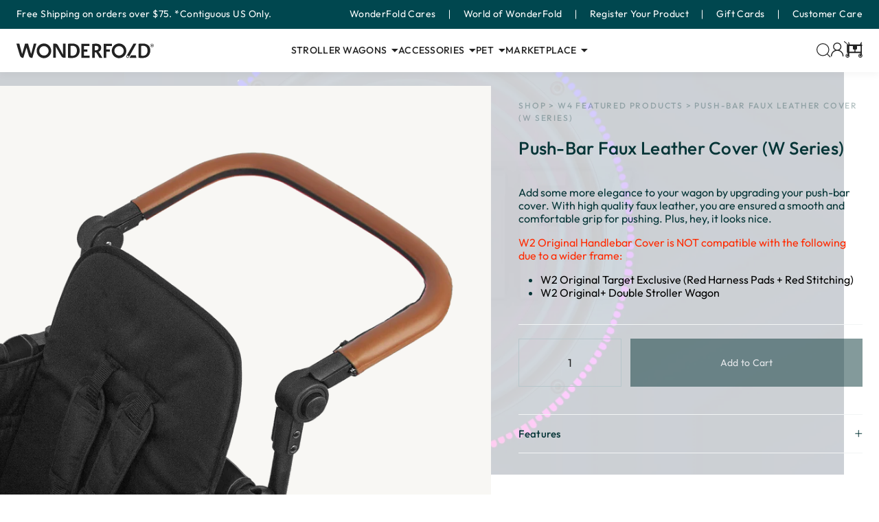

--- FILE ---
content_type: text/html; charset=utf-8
request_url: https://wonderfold.com/collections/w4-featured-products/products/standard-handlebar-cover-w4
body_size: 93074
content:

<!doctype html>
<html class="no-js" lang="en">
  <head>
  
  <script>
    const siteId = 'wonderfold';
    const env = 'prod';
    const baseUrl = 'https://error-reporter-163cf957cedf.herokuapp.com';
    const script = document.createElement("script")
    script.src="https://error-tracker.pages.dev/error_tracker.js"
    script.toggleAttribute("async");
    document.head.append(script);
  </script>
  
    
  
    
    
                   <script type='text/javascript'>var easylockdownLocationDisabled = true;</script> <script type='text/javascript' src='//wonderfold.com/apps/easylockdown/easylockdown-1.0.8.min.js' data-no-instant></script> <script type='text/javascript'>if( typeof InstantClick == 'object' ) easylockdown.clearData();</script> <style type="text/css">#easylockdown-password-form{padding:30px 0;text-align:center}#easylockdown-wrapper,.easylockdown-form-holder{display:inline-block}#easylockdown-password{vertical-align:top;margin-bottom:16px;padding:8px 15px;line-height:1.2em;outline:0;box-shadow:none}#easylockdown-password-error{display:none;color:#fb8077;text-align:left}#easylockdown-password-error.easylockdown-error{border:1px solid #fb8077}#easylockdown-password-form-button:not(.easylockdown-native-styles){vertical-align:top;display:inline-block!important;height:auto!important;padding:8px 15px;background:#777;border-radius:3px;color:#fff!important;line-height:1.2em;text-decoration:none!important}.easylockdown-instantclick-fix,.easylockdown-item-selector{position:absolute;z-index:-999;display:none;height:0;width:0;font-size:0;line-height:0}.easylockdown-collection-item[data-eld-loc-can],.easylockdown-item-selector+*,.easylockdown-item[data-eld-loc-can]{display:none}.easylockdown404-content-container{padding:50px;text-align:center}.easylockdown404-title-holder .easylockdown-title-404{display:block;margin:0 0 1rem;font-size:2rem;line-height:2.5rem}</style> 


























<script type='text/javascript'>
  if( typeof easylockdown == 'object' ) {
    easylockdown.localeRootUrl = '';
    easylockdown.routerByLocation(); 

    easylockdown.onReady(function(e){
      easylockdown.hideAllLinks();
    });
  }
</script>
    
    <style>
      .easylockdown-content[style="display:none;"] {
        display: block !important;
        visibility: hidden;
      }
    </style>

    <!-- Google Tag Manager -->
    <script>
      (function(w,d,s,l,i){w[l]=w[l]||[];w[l].push({'gtm.start':
          new Date().getTime(),event:'gtm.js'});var f=d.getElementsByTagName(s)[0],
          j=d.createElement(s),dl=l!='dataLayer'?'&l='+l:'';j.async=true;j.src=
          'https://www.googletagmanager.com/gtm.js?id='+i+dl;f.parentNode.insertBefore(j,f);
          })(window,document,'script','dataLayer','GTM-NBKRLQSP');
    </script>
    <!-- End Google Tag Manager -->

    <!-- Aspire Tracking -->
    <script>
          !function(){var o=window.tdl=window.tdl||[];if(o.invoked)window.console&&console.error&&console.error("Tune snippet has been included more than once.");else{o.invoked=!0,o.methods=["init","identify","convert"],o.factory=function(n){return function(){var e=Array.prototype.slice.call(arguments);return e.unshift(n),o.push(e),o}};for(var e=0;e<o.methods.length;e++){var n=o.methods[e];o[n]=o.factory(n)}o.init=function(e){var n=document.createElement("script");n.type="text/javascript",n.async=!0,n.src="https://js.go2sdk.com/v2/tune.js";var t=document.getElementsByTagName("script")[0];t.parentNode.insertBefore(n,t),o.domain=e}}}(); 
          tdl.init("https://aspireiq.go2cloud.org") 
          tdl.identify()
    </script>
    <!-- End Aspire Tracking -->

    <!-- Reddit Pixel -->
    <script>
          !function(w,d){if(!w.rdt){var p=w.rdt=function(){p.sendEvent?p.sendEvent.apply(p,arguments):p.callQueue.push(arguments)};p.callQueue=[];var t=d.createElement("script");t.src="https://www.redditstatic.com/ads/pixel.js",t.async=!0;var s=d.getElementsByTagName("script")[0];s.parentNode.insertBefore(t,s)}}(window,document);rdt('init','a2_gzkz4s0806ne');rdt('track', 'PageVisit');
  </script>
    <!-- DO NOT MODIFY UNLESS TO REPLACE A USER IDENTIFIER -->
    <!-- End Reddit Pixel -->

    


    <meta charset="utf-8">
    <meta http-equiv="X-UA-Compatible" content="IE=edge">
    <meta name="viewport" content="width=device-width,initial-scale=1">
    <meta name="theme-color" content="">
    <link rel="canonical" href="https://wonderfold.com/products/standard-handlebar-cover-w4">
    <link
      rel="preconnect"
      href="https://cdn.shopify.com"
      crossorigin>
    <meta name="google-site-verification" content="EhKiUzRqrPxAECZ4h0HRz7CDuMDlYo0TMEmuZ1prc2I"><link
        rel="icon"
        type="image/png"
        href="//wonderfold.com/cdn/shop/files/favicon_32x32.png?v=1652758453"><title>
      Push-Bar Vegan Leather Cover (W Series) | Accessory | WonderFold

        &ndash; WONDERFOLD</title>

    
      <meta name="description" content="Upgrade your W Series Wagons&#39; push bar with WonderFold stylish and high-quality faux leather cover for a smooth and comfortable grip. Enhance stylish while maintaining comfort.">
    

    

<meta property="og:site_name" content="WONDERFOLD">
<meta property="og:url" content="https://wonderfold.com/products/standard-handlebar-cover-w4">
<meta property="og:title" content="Push-Bar Vegan Leather Cover (W Series) | Accessory | WonderFold">
<meta property="og:type" content="product">
<meta property="og:description" content="Upgrade your W Series Wagons&#39; push bar with WonderFold stylish and high-quality faux leather cover for a smooth and comfortable grip. Enhance stylish while maintaining comfort."><meta property="og:image" content="http://wonderfold.com/cdn/shop/files/250827-W4handlecover-02.png?v=1760743875">
  <meta property="og:image:secure_url" content="https://wonderfold.com/cdn/shop/files/250827-W4handlecover-02.png?v=1760743875">
  <meta property="og:image:width" content="4000">
  <meta property="og:image:height" content="4000"><meta property="og:price:amount" content="15.00">
  <meta property="og:price:currency" content="USD"><meta name="twitter:card" content="summary_large_image">
<meta name="twitter:title" content="Push-Bar Vegan Leather Cover (W Series) | Accessory | WonderFold">
<meta name="twitter:description" content="Upgrade your W Series Wagons&#39; push bar with WonderFold stylish and high-quality faux leather cover for a smooth and comfortable grip. Enhance stylish while maintaining comfort.">

    <script src="https://cdnjs.cloudflare.com/ajax/libs/jquery/3.6.0/jquery.min.js" defer="defer"></script>
    <script src="//wonderfold.com/cdn/shop/t/99/assets/gsap.min.js?v=150758707178048293771751898546" defer="defer"></script>
    <script src="//wonderfold.com/cdn/shop/t/99/assets/scroll-trigger.min.js?v=102652211939841852581751898546" defer="defer"></script>
    <script src="//wonderfold.com/cdn/shop/t/99/assets/draw-svg.min.js?v=129157283127841520061751898547" defer="defer"></script>
    <script src="//wonderfold.com/cdn/shop/t/99/assets/lazysizes.min.js?v=56805471290311245611751898543" defer="defer"></script>
    <script src="//wonderfold.com/cdn/shop/t/99/assets/ls.rias.min.js?v=107658252925626787731751898546" defer="defer"></script>
    <script src="//wonderfold.com/cdn/shop/t/99/assets/ls.parent-fit.min.js?v=168445098978572406241751898545" defer="defer"></script>
    <script src="//wonderfold.com/cdn/shop/t/99/assets/swiper-bundle.min.js?v=155604718133242374211751898544" defer="defer"></script>
    <script src="//wonderfold.com/cdn/shop/t/99/assets/micromodal.min.js?v=172651546511747467071751898547" defer="defer"></script>
    <script src="//wonderfold.com/cdn/shop/t/99/assets/modal.js?v=123409494082626841371767815327" defer="defer"></script>
    <script src="//wonderfold.com/cdn/shop/t/99/assets/global.js?v=71000224288514263181767991955" defer="defer"></script>
    <script src="//wonderfold.com/cdn/shop/t/99/assets/custom.js?v=54918934998476088401767991954" defer="defer"></script>
    <script src="//wonderfold.com/cdn/shop/t/99/assets/component-assisted-wheels-upgrade.js?v=160816476520191621871760053323" defer="defer"></script><script src="//wonderfold.com/cdn/shop/t/99/assets/preloader.js?v=36801790434470041921751898543"></script>
<script src="//wonderfold.com/cdn/shop/t/99/assets/bootstrap.js?v=162389448731197800271751898543"></script>
<script src="//wonderfold.com/cdn/shop/t/99/assets/preconnect_resources.js?v=26014773921477333911751898542"></script>
<script src="//wonderfold.com/cdn/shop/t/99/assets/lazy.js?v=131455241534205538861751898543"></script>
<script>window.performance && window.performance.mark && window.performance.mark('shopify.content_for_header.start');</script><meta name="google-site-verification" content="6S9I9EVgzfn-5apFxwdGYSF-vFZNY6jQBmdOq0AZ8w0">
<meta name="facebook-domain-verification" content="gcxnu04d66letkxy0g5x7rja6wgya0">
<meta name="facebook-domain-verification" content="gcxnu04d66letkxy0g5x7rja6wgya0">
<meta name="facebook-domain-verification" content="qdzghekcqs6du6yx2zdjf5gsnqx8o8">
<meta name="google-site-verification" content="PDYMriGyr8Un87zUOPF7kUMK-8-7clM-RWOtuPjphqQ">
<meta name="google-site-verification" content="mmKgkUMh_U4bupR9QVWPV5Ea7edM39-P9ODbxB7DNlc">
<meta id="shopify-digital-wallet" name="shopify-digital-wallet" content="/42957766810/digital_wallets/dialog">
<meta name="shopify-checkout-api-token" content="0ed925fd0bc89eeeee48e526351c7034">
<meta id="in-context-paypal-metadata" data-shop-id="42957766810" data-venmo-supported="false" data-environment="production" data-locale="en_US" data-paypal-v4="true" data-currency="USD">
<link rel="alternate" type="application/json+oembed" href="https://wonderfold.com/products/standard-handlebar-cover-w4.oembed">
<script async="async" src="/checkouts/internal/preloads.js?locale=en-US"></script>
<link rel="preconnect" href="https://shop.app" crossorigin="anonymous">
<script async="async" src="https://shop.app/checkouts/internal/preloads.js?locale=en-US&shop_id=42957766810" crossorigin="anonymous"></script>
<script id="apple-pay-shop-capabilities" type="application/json">{"shopId":42957766810,"countryCode":"US","currencyCode":"USD","merchantCapabilities":["supports3DS"],"merchantId":"gid:\/\/shopify\/Shop\/42957766810","merchantName":"WONDERFOLD","requiredBillingContactFields":["postalAddress","email","phone"],"requiredShippingContactFields":["postalAddress","email","phone"],"shippingType":"shipping","supportedNetworks":["visa","masterCard","amex","discover","elo","jcb"],"total":{"type":"pending","label":"WONDERFOLD","amount":"1.00"},"shopifyPaymentsEnabled":true,"supportsSubscriptions":true}</script>
<script id="shopify-features" type="application/json">{"accessToken":"0ed925fd0bc89eeeee48e526351c7034","betas":["rich-media-storefront-analytics"],"domain":"wonderfold.com","predictiveSearch":true,"shopId":42957766810,"locale":"en"}</script>
<script>var Shopify = Shopify || {};
Shopify.shop = "wonderfoldwagons.myshopify.com";
Shopify.locale = "en";
Shopify.currency = {"active":"USD","rate":"1.0"};
Shopify.country = "US";
Shopify.theme = {"name":"EcomExperts - WonderFold\/Main","id":178061181112,"schema_name":"Custom Theme","schema_version":"1.0.0","theme_store_id":null,"role":"main"};
Shopify.theme.handle = "null";
Shopify.theme.style = {"id":null,"handle":null};
Shopify.cdnHost = "wonderfold.com/cdn";
Shopify.routes = Shopify.routes || {};
Shopify.routes.root = "/";</script>
<script type="module">!function(o){(o.Shopify=o.Shopify||{}).modules=!0}(window);</script>
<script>!function(o){function n(){var o=[];function n(){o.push(Array.prototype.slice.apply(arguments))}return n.q=o,n}var t=o.Shopify=o.Shopify||{};t.loadFeatures=n(),t.autoloadFeatures=n()}(window);</script>
<script>
  window.ShopifyPay = window.ShopifyPay || {};
  window.ShopifyPay.apiHost = "shop.app\/pay";
  window.ShopifyPay.redirectState = null;
</script>
<script id="shop-js-analytics" type="application/json">{"pageType":"product"}</script>
<script defer="defer" async type="module" src="//wonderfold.com/cdn/shopifycloud/shop-js/modules/v2/client.init-shop-cart-sync_C5BV16lS.en.esm.js"></script>
<script defer="defer" async type="module" src="//wonderfold.com/cdn/shopifycloud/shop-js/modules/v2/chunk.common_CygWptCX.esm.js"></script>
<script type="module">
  await import("//wonderfold.com/cdn/shopifycloud/shop-js/modules/v2/client.init-shop-cart-sync_C5BV16lS.en.esm.js");
await import("//wonderfold.com/cdn/shopifycloud/shop-js/modules/v2/chunk.common_CygWptCX.esm.js");

  window.Shopify.SignInWithShop?.initShopCartSync?.({"fedCMEnabled":true,"windoidEnabled":true});

</script>
<script defer="defer" async type="module" src="//wonderfold.com/cdn/shopifycloud/shop-js/modules/v2/client.payment-terms_CZxnsJam.en.esm.js"></script>
<script defer="defer" async type="module" src="//wonderfold.com/cdn/shopifycloud/shop-js/modules/v2/chunk.common_CygWptCX.esm.js"></script>
<script defer="defer" async type="module" src="//wonderfold.com/cdn/shopifycloud/shop-js/modules/v2/chunk.modal_D71HUcav.esm.js"></script>
<script type="module">
  await import("//wonderfold.com/cdn/shopifycloud/shop-js/modules/v2/client.payment-terms_CZxnsJam.en.esm.js");
await import("//wonderfold.com/cdn/shopifycloud/shop-js/modules/v2/chunk.common_CygWptCX.esm.js");
await import("//wonderfold.com/cdn/shopifycloud/shop-js/modules/v2/chunk.modal_D71HUcav.esm.js");

  
</script>
<script>
  window.Shopify = window.Shopify || {};
  if (!window.Shopify.featureAssets) window.Shopify.featureAssets = {};
  window.Shopify.featureAssets['shop-js'] = {"shop-cart-sync":["modules/v2/client.shop-cart-sync_ZFArdW7E.en.esm.js","modules/v2/chunk.common_CygWptCX.esm.js"],"init-fed-cm":["modules/v2/client.init-fed-cm_CmiC4vf6.en.esm.js","modules/v2/chunk.common_CygWptCX.esm.js"],"shop-button":["modules/v2/client.shop-button_tlx5R9nI.en.esm.js","modules/v2/chunk.common_CygWptCX.esm.js"],"shop-cash-offers":["modules/v2/client.shop-cash-offers_DOA2yAJr.en.esm.js","modules/v2/chunk.common_CygWptCX.esm.js","modules/v2/chunk.modal_D71HUcav.esm.js"],"init-windoid":["modules/v2/client.init-windoid_sURxWdc1.en.esm.js","modules/v2/chunk.common_CygWptCX.esm.js"],"shop-toast-manager":["modules/v2/client.shop-toast-manager_ClPi3nE9.en.esm.js","modules/v2/chunk.common_CygWptCX.esm.js"],"init-shop-email-lookup-coordinator":["modules/v2/client.init-shop-email-lookup-coordinator_B8hsDcYM.en.esm.js","modules/v2/chunk.common_CygWptCX.esm.js"],"init-shop-cart-sync":["modules/v2/client.init-shop-cart-sync_C5BV16lS.en.esm.js","modules/v2/chunk.common_CygWptCX.esm.js"],"avatar":["modules/v2/client.avatar_BTnouDA3.en.esm.js"],"pay-button":["modules/v2/client.pay-button_FdsNuTd3.en.esm.js","modules/v2/chunk.common_CygWptCX.esm.js"],"init-customer-accounts":["modules/v2/client.init-customer-accounts_DxDtT_ad.en.esm.js","modules/v2/client.shop-login-button_C5VAVYt1.en.esm.js","modules/v2/chunk.common_CygWptCX.esm.js","modules/v2/chunk.modal_D71HUcav.esm.js"],"init-shop-for-new-customer-accounts":["modules/v2/client.init-shop-for-new-customer-accounts_ChsxoAhi.en.esm.js","modules/v2/client.shop-login-button_C5VAVYt1.en.esm.js","modules/v2/chunk.common_CygWptCX.esm.js","modules/v2/chunk.modal_D71HUcav.esm.js"],"shop-login-button":["modules/v2/client.shop-login-button_C5VAVYt1.en.esm.js","modules/v2/chunk.common_CygWptCX.esm.js","modules/v2/chunk.modal_D71HUcav.esm.js"],"init-customer-accounts-sign-up":["modules/v2/client.init-customer-accounts-sign-up_CPSyQ0Tj.en.esm.js","modules/v2/client.shop-login-button_C5VAVYt1.en.esm.js","modules/v2/chunk.common_CygWptCX.esm.js","modules/v2/chunk.modal_D71HUcav.esm.js"],"shop-follow-button":["modules/v2/client.shop-follow-button_Cva4Ekp9.en.esm.js","modules/v2/chunk.common_CygWptCX.esm.js","modules/v2/chunk.modal_D71HUcav.esm.js"],"checkout-modal":["modules/v2/client.checkout-modal_BPM8l0SH.en.esm.js","modules/v2/chunk.common_CygWptCX.esm.js","modules/v2/chunk.modal_D71HUcav.esm.js"],"lead-capture":["modules/v2/client.lead-capture_Bi8yE_yS.en.esm.js","modules/v2/chunk.common_CygWptCX.esm.js","modules/v2/chunk.modal_D71HUcav.esm.js"],"shop-login":["modules/v2/client.shop-login_D6lNrXab.en.esm.js","modules/v2/chunk.common_CygWptCX.esm.js","modules/v2/chunk.modal_D71HUcav.esm.js"],"payment-terms":["modules/v2/client.payment-terms_CZxnsJam.en.esm.js","modules/v2/chunk.common_CygWptCX.esm.js","modules/v2/chunk.modal_D71HUcav.esm.js"]};
</script>
<script>(function() {
  var isLoaded = false;
  function asyncLoad() {
    if (isLoaded) return;
    isLoaded = true;
    var urls = ["https:\/\/cdn.verifypass.com\/seller\/launcher.js?shop=wonderfoldwagons.myshopify.com","https:\/\/shy.elfsight.com\/p\/platform.js?shop=wonderfoldwagons.myshopify.com","\/\/cdn.shopify.com\/proxy\/da3d2bcd7ab15425bf0f2743f3f1fdfffad4a1c86250686c9c9c33138576e0ae\/edge.curalate.com\/sites\/wonderfoldwagon-7q3cp1\/site\/latest\/site.min.js?shop=wonderfoldwagons.myshopify.com\u0026sp-cache-control=cHVibGljLCBtYXgtYWdlPTkwMA","https:\/\/cdn.shopify.com\/s\/files\/1\/0429\/5776\/6810\/t\/17\/assets\/subscribe-it.js?v=1705974314\u0026shop=wonderfoldwagons.myshopify.com","https:\/\/cdn.attn.tv\/wonderfold\/dtag.js?shop=wonderfoldwagons.myshopify.com","https:\/\/ecom-app.rakutenadvertising.io\/rakuten_advertising.js?shop=wonderfoldwagons.myshopify.com","https:\/\/tag.rmp.rakuten.com\/125414.ct.js?shop=wonderfoldwagons.myshopify.com","\/\/cdn.shopify.com\/proxy\/d419cd862ddce003fcba8d2b9cfc104b18a53835718d4abb7fbe0098b6e60303\/apps.bazaarvoice.com\/deployments\/wonderfoldwagon\/main_site\/production\/en_US\/bv.js?shop=wonderfoldwagons.myshopify.com\u0026sp-cache-control=cHVibGljLCBtYXgtYWdlPTkwMA","https:\/\/shopify-extension.getredo.com\/main.js?widget_id=rfdly8f1vftwh5v\u0026shop=wonderfoldwagons.myshopify.com","https:\/\/tools.luckyorange.com\/core\/lo.js?site-id=2418e35c\u0026shop=wonderfoldwagons.myshopify.com","https:\/\/cdn-app.cart-bot.net\/public\/js\/append.js?shop=wonderfoldwagons.myshopify.com"];
    for (var i = 0; i < urls.length; i++) {
      var s = document.createElement('script');
      s.type = 'text/javascript';
      s.async = true;
      s.src = urls[i];
      var x = document.getElementsByTagName('script')[0];
      x.parentNode.insertBefore(s, x);
    }
  };
  if(window.attachEvent) {
    window.attachEvent('onload', asyncLoad);
  } else {
    window.addEventListener('load-head-scripts', asyncLoad, false);
  }
})();</script>
<script id="__st">var __st={"a":42957766810,"offset":-28800,"reqid":"3a7cbd22-b9bc-481c-b938-e0c264b2f095-1768637293","pageurl":"wonderfold.com\/collections\/w4-featured-products\/products\/standard-handlebar-cover-w4","u":"c9f6fe51d6f3","p":"product","rtyp":"product","rid":5767906754714};</script>
<script>window.ShopifyPaypalV4VisibilityTracking = true;</script>
<script id="form-persister">!function(){'use strict';const t='contact',e='new_comment',n=[[t,t],['blogs',e],['comments',e],[t,'customer']],o='password',r='form_key',c=['recaptcha-v3-token','g-recaptcha-response','h-captcha-response',o],s=()=>{try{return window.sessionStorage}catch{return}},i='__shopify_v',u=t=>t.elements[r],a=function(){const t=[...n].map((([t,e])=>`form[action*='/${t}']:not([data-nocaptcha='true']) input[name='form_type'][value='${e}']`)).join(',');var e;return e=t,()=>e?[...document.querySelectorAll(e)].map((t=>t.form)):[]}();function m(t){const e=u(t);a().includes(t)&&(!e||!e.value)&&function(t){try{if(!s())return;!function(t){const e=s();if(!e)return;const n=u(t);if(!n)return;const o=n.value;o&&e.removeItem(o)}(t);const e=Array.from(Array(32),(()=>Math.random().toString(36)[2])).join('');!function(t,e){u(t)||t.append(Object.assign(document.createElement('input'),{type:'hidden',name:r})),t.elements[r].value=e}(t,e),function(t,e){const n=s();if(!n)return;const r=[...t.querySelectorAll(`input[type='${o}']`)].map((({name:t})=>t)),u=[...c,...r],a={};for(const[o,c]of new FormData(t).entries())u.includes(o)||(a[o]=c);n.setItem(e,JSON.stringify({[i]:1,action:t.action,data:a}))}(t,e)}catch(e){console.error('failed to persist form',e)}}(t)}const f=t=>{if('true'===t.dataset.persistBound)return;const e=function(t,e){const n=function(t){return'function'==typeof t.submit?t.submit:HTMLFormElement.prototype.submit}(t).bind(t);return function(){let t;return()=>{t||(t=!0,(()=>{try{e(),n()}catch(t){(t=>{console.error('form submit failed',t)})(t)}})(),setTimeout((()=>t=!1),250))}}()}(t,(()=>{m(t)}));!function(t,e){if('function'==typeof t.submit&&'function'==typeof e)try{t.submit=e}catch{}}(t,e),t.addEventListener('submit',(t=>{t.preventDefault(),e()})),t.dataset.persistBound='true'};!function(){function t(t){const e=(t=>{const e=t.target;return e instanceof HTMLFormElement?e:e&&e.form})(t);e&&m(e)}document.addEventListener('submit',t),document.addEventListener('DOMContentLoaded',(()=>{const e=a();for(const t of e)f(t);var n;n=document.body,new window.MutationObserver((t=>{for(const e of t)if('childList'===e.type&&e.addedNodes.length)for(const t of e.addedNodes)1===t.nodeType&&'FORM'===t.tagName&&a().includes(t)&&f(t)})).observe(n,{childList:!0,subtree:!0,attributes:!1}),document.removeEventListener('submit',t)}))}()}();</script>
<script integrity="sha256-4kQ18oKyAcykRKYeNunJcIwy7WH5gtpwJnB7kiuLZ1E=" data-source-attribution="shopify.loadfeatures" defer="defer" src="//wonderfold.com/cdn/shopifycloud/storefront/assets/storefront/load_feature-a0a9edcb.js" crossorigin="anonymous"></script>
<script crossorigin="anonymous" defer="defer" src="//wonderfold.com/cdn/shopifycloud/storefront/assets/shopify_pay/storefront-65b4c6d7.js?v=20250812"></script>
<script data-source-attribution="shopify.dynamic_checkout.dynamic.init">var Shopify=Shopify||{};Shopify.PaymentButton=Shopify.PaymentButton||{isStorefrontPortableWallets:!0,init:function(){window.Shopify.PaymentButton.init=function(){};var t=document.createElement("script");t.src="https://wonderfold.com/cdn/shopifycloud/portable-wallets/latest/portable-wallets.en.js",t.type="module",document.head.appendChild(t)}};
</script>
<script data-source-attribution="shopify.dynamic_checkout.buyer_consent">
  function portableWalletsHideBuyerConsent(e){var t=document.getElementById("shopify-buyer-consent"),n=document.getElementById("shopify-subscription-policy-button");t&&n&&(t.classList.add("hidden"),t.setAttribute("aria-hidden","true"),n.removeEventListener("click",e))}function portableWalletsShowBuyerConsent(e){var t=document.getElementById("shopify-buyer-consent"),n=document.getElementById("shopify-subscription-policy-button");t&&n&&(t.classList.remove("hidden"),t.removeAttribute("aria-hidden"),n.addEventListener("click",e))}window.Shopify?.PaymentButton&&(window.Shopify.PaymentButton.hideBuyerConsent=portableWalletsHideBuyerConsent,window.Shopify.PaymentButton.showBuyerConsent=portableWalletsShowBuyerConsent);
</script>
<script data-source-attribution="shopify.dynamic_checkout.cart.bootstrap">document.addEventListener("DOMContentLoaded",(function(){function t(){return document.querySelector("shopify-accelerated-checkout-cart, shopify-accelerated-checkout")}if(t())Shopify.PaymentButton.init();else{new MutationObserver((function(e,n){t()&&(Shopify.PaymentButton.init(),n.disconnect())})).observe(document.body,{childList:!0,subtree:!0})}}));
</script>
<script id='scb4127' type='text/javascript' async='' src='https://wonderfold.com/cdn/shopifycloud/privacy-banner/storefront-banner.js'></script><link id="shopify-accelerated-checkout-styles" rel="stylesheet" media="screen" href="https://wonderfold.com/cdn/shopifycloud/portable-wallets/latest/accelerated-checkout-backwards-compat.css" crossorigin="anonymous">
<style id="shopify-accelerated-checkout-cart">
        #shopify-buyer-consent {
  margin-top: 1em;
  display: inline-block;
  width: 100%;
}

#shopify-buyer-consent.hidden {
  display: none;
}

#shopify-subscription-policy-button {
  background: none;
  border: none;
  padding: 0;
  text-decoration: underline;
  font-size: inherit;
  cursor: pointer;
}

#shopify-subscription-policy-button::before {
  box-shadow: none;
}

      </style>
<script id="sections-script" data-sections="main-product,header,footer,email-popup" defer="defer" src="//wonderfold.com/cdn/shop/t/99/compiled_assets/scripts.js?v=106515"></script>
<script>window.performance && window.performance.mark && window.performance.mark('shopify.content_for_header.end');</script>

    <style data-shopify>

      /* Poppins Font */
      @import url('https://fonts.googleapis.com/css2?family=Poppins:wght@300;400;500;600;700&display=swap');

      /* Outfit - Bold */
      @font-face {
        font-family: 'Outfit';
        src: url('//wonderfold.com/cdn/shop/t/99/assets/Outfit-Bold.ttf?v=108330327637921767411751898543');
        font-style: normal;
        font-weight: 600;
        font-display: swap;
      }

      /* Outfit - Semibold */
      @font-face {
        font-family: 'Outfit';
        src: url('//wonderfold.com/cdn/shop/t/99/assets/Outfit-SemiBold.ttf?v=75099290934910356421751898544');
        font-style: normal;
        font-weight: 600;
        font-display: swap;
      }

      /* Outfit - Medium */
      @font-face {
        font-family: 'Outfit';
        src: url('//wonderfold.com/cdn/shop/t/99/assets/Outfit-Medium.ttf?v=163004325901189227111751898543');
        font-style: normal;
        font-weight: 500;
        font-display: swap;
      }

      /* Outfit - Regular */
      @font-face {
        font-family: 'Outfit';
        src: url('//wonderfold.com/cdn/shop/t/99/assets/Outfit-Regular.ttf?v=131315113443305935491751898544');
        font-style: normal;
        font-weight: 400;
        font-display: swap;
      }

      /* Outfit - Light */
      @font-face {
        font-family: 'Outfit';
        src: url('//wonderfold.com/cdn/shop/t/99/assets/Outfit-Light.ttf?v=141586870859639133511760053323');
        font-style: normal;
        font-weight: 300;
        font-display: swap;
      }

      @font-face {
        font-family: 'North Valley Sans Demo';
        src: url('https://cdn.shopify.com/s/files/1/0429/5776/6810/files/NorthValleySansDemo.eot?v=1745300705');
        src: url('https://cdn.shopify.com/s/files/1/0429/5776/6810/files/NorthValleySansDemo.eot?v=1745300705?#iefix') format('embedded-opentype')
        , url('https://cdn.shopify.com/s/files/1/0429/5776/6810/files/NorthValleySansDemo.woff2?v=1745300704') format('woff2')
        , url('https://cdn.shopify.com/s/files/1/0429/5776/6810/files/NorthValleySansDemo.woff?v=1745300704') format('woff')
        , url('https://cdn.shopify.com/s/files/1/0429/5776/6810/files/NorthValleySansDemo.ttf?v=1745300704') format('truetype');
        font-weight: normal;
        font-style: normal;
        font-display: swap;
      }

      @font-face {
        font-family: 'Adventures Unlimited Script';
        src: url('https://cdn.shopify.com/s/files/1/0429/5776/6810/files/AdventuresUnlimited-ScriptBold.eot?v=1747824184');
        src: url('https://cdn.shopify.com/s/files/1/0429/5776/6810/files/AdventuresUnlimited-ScriptBold.eot?v=1747824184?#iefix') format('embedded-opentype')
        , url('https://cdn.shopify.com/s/files/1/0429/5776/6810/files/AdventuresUnlimited-ScriptBold.woff2?v=1747824183') format('woff2')
        , url('https://cdn.shopify.com/s/files/1/0429/5776/6810/files/AdventuresUnlimited-ScriptBold.woff?v=1747824184') format('woff')
        , url('https://cdn.shopify.com/s/files/1/0429/5776/6810/files/AdventuresUnlimited-ScriptBold.ttf?v=1747824184') format('truetype');
        font-weight: bold;
        font-style: italic;
        font-display: swap;
      }

      @font-face {
        font-family: 'Adventures Unlimited Script';
        src: url('https://cdn.shopify.com/s/files/1/0429/5776/6810/files/AdventuresUnlimited-ScriptRg.eot?v=1747824184');
        src: url('https://cdn.shopify.com/s/files/1/0429/5776/6810/files/AdventuresUnlimited-ScriptRg.eot?v=1747824184?#iefix') format('embedded-opentype')
        , url('https://cdn.shopify.com/s/files/1/0429/5776/6810/files/AdventuresUnlimited-ScriptRg.woff2?v=1747824183') format('woff2')
        , url('https://cdn.shopify.com/s/files/1/0429/5776/6810/files/AdventuresUnlimited-ScriptRg.woff?v=1747824184') format('woff')
        , url('https://cdn.shopify.com/s/files/1/0429/5776/6810/files/AdventuresUnlimited-ScriptRg.ttf?v=1747824184') format('truetype');
        font-weight: normal;
        font-style: italic;
        font-display: swap;
      }

      @font-face {
        font-family: "KomikaHand";
        src: url("https://cdn.shopify.com/s/files/1/0429/5776/6810/files/KOMIKAH.ttf?v=1750688165");
        font-weight: normal;
        font-style: normal;
        font-display: swap;
      }

      :root {
        --dark-teal: #063537;
        --bright-teal: #00ACA0;
        --light-teal: #8BB8B5;
        --dull-teal: #00757A;
        --nightfall: #00474F;
        --blue-gray: #F2F6F6;
        --beige: #E2DFD7;
        --cream: #F8F7F4;
        --light-teal-transparent: #8BB8B540;
        --dark-teal-transparent: #06353760;
        --header-height: 60px;
        --mobile-header-height: 58px;
        --dark-green: #5a666f;
        --wf-dark: #222222;
        --nightfall: #00474F;
        --charcoal: #5B6770;
      }

      *,
      *::before,
      *::after {
        box-sizing: inherit;
      }

      html {
        box-sizing: border-box;
        height: 100%;
      }

      body {
        display: grid;
        grid-template-rows: auto auto 1fr auto;
        grid-template-columns: 100%;
        min-height: 100%;
        margin: 0;
        font-family: sans-serif;
        color: #063537;
        background: #FFFFFF;
      }

      a {
        text-decoration: none;
        color: #063537;
      }

      button,
      .button {
        margin: 0;
        padding: 0;
        border: 0;
        background: none;
        -webkit-appearance: none;
        appearance: none;
        cursor: pointer;
        color: #063537;
      }
    </style>

    <link href="//wonderfold.com/cdn/shop/t/99/assets/swiper-bundle.min.css?v=118673437915638767251751898547" rel="stylesheet" type="text/css" media="all" />
    <link href="//wonderfold.com/cdn/shop/t/99/assets/base.css?v=183348784387243863421767991953" rel="stylesheet" type="text/css" media="all" />
    <link href="//wonderfold.com/cdn/shop/t/99/assets/modal.css?v=55867587978001725501751898543" rel="stylesheet" type="text/css" media="all" />
    <link href="//wonderfold.com/cdn/shop/t/99/assets/custom.css?v=6516224971385188411764084870" rel="stylesheet" type="text/css" media="all" />

    <script>
      document.documentElement.className = document.documentElement.className.replace('no-js', 'js');
    </script>
    <!-- "snippets/judgeme_core.liquid" was not rendered, the associated app was uninstalled -->

    <script>var loox_global_hash = '1654193468312';</script><style>.loox-reviews-default { max-width: 1200px; margin: 0 auto; }.loox-rating .loox-icon { color:#00A499; }</style>
    <script async src="https://apps.bazaarvoice.com/deployments/wonderfoldwagon/main_site/production/en_US/bv.js"></script>
    <script
      async
      defer
      src="https://tools.luckyorange.com/core/lo.js?site-id=2418e35c"></script>
    <script src="//wonderfold.com/cdn/shop/t/99/assets/abra.js?v=160958539703441819561751898545" defer="defer"></script>

    
    <script src="https://tracking.upfluence.co/js/v1/init-164930de-7f4f-46e8-8772-a8e17c639f0f.js"></script>

    

    <!-- Pinterest Tag -->
    <script>
      !function(e){
        if(!window.pintrk) {
          window.pintrk = function () {
          window.pintrk.queue.push(
            Array.prototype.slice.call(arguments))
          };
          var n=window.pintrk;
          n.queue=[],
          n.version="3.0";
          var t=document.createElement("script");
          t.async=!0,
          t.src=e;
          var r=document.getElementsByTagName("script")[0];
          r.parentNode.insertBefore(t,r)
        }
      }("https://s.pinimg.com/ct/core.js");
      pintrk('load', '2614286003729', {em: '<user_email_address>'});
      pintrk('page');
    </script>
    <noscript>
      <img
        height="1"
        width="1"
        style="display:none;"
        alt=""
        src="[https://ct.pinterest.com/v3/?event=init&tid=2614286003729&pd[em]=](https://ct.pinterest.com/v3/?event=init&tid=2614286003729&pd[em]=)<hashed_email_address>&noscript=1">
    </noscript>
  <!-- end Pinterest Tag -->
  <!-- Heatmap.com -->
  <script>(function (h,e,a,t,m,ap) { (h._heatmap_paq = []).push([ 'setTrackerUrl', (h.heatUrl = e) + a]); h.hErrorLogs=h.hErrorLogs || []; ap=t.createElement('script'); ap.src=h.heatUrl+'preprocessor.min.js?sid='+m; ap.defer=true; t.head.appendChild(ap); ['error', 'unhandledrejection'].forEach(function (ty) { h.addEventListener(ty, function (et) { h.hErrorLogs.push({ type: ty, event: et }); }); });})(window,'https://dashboard.heatmap.com/','heatmap.php',document,4685);</script>
  
  <!-- Amazon Ad -->

    <script>
      !function(w,d,s,t,a){if(w.amzn)return;w.amzn=a=function(){w.amzn.q.push([arguments,(new Date).getTime()])};a.q=[];a.version="0.0";s=d.createElement("script");s.src="https://c.amazon-adsystem.com/aat/amzn.js";s.id="amzn-pixel";s.async=true;t=d.getElementsByTagName("script")[0];t.parentNode.insertBefore(s,t)}(window,document);
      amzn("setRegion", "NA");
      amzn("addTag", "76239fc9-0803-4d10-aaf0-64a241631c67");
      amzn("trackEvent", "PageView");
      amzn('trackEvent', 'AddToShoppingCart');
      amzn('trackEvent', 'Checkout');
      amzn('trackEvent', 'Off-AmazonPurchases');
      amzn('trackEvent', 'Signup');
      amzn('trackEvent', 'Contact');
      amzn('trackEvent', 'Subscribe');
      amzn('trackEvent', 'Search');
      amzn('trackEvent', 'Lead');
      amzn('trackEvent', 'Application');
    </script>
  <!-- BEGIN app block: shopify://apps/selecty/blocks/app-embed/a005a4a7-4aa2-4155-9c2b-0ab41acbf99c --><template id="sel-form-template">
  <div id="sel-form" style="display: none;">
    <form method="post" action="/localization" id="localization_form" accept-charset="UTF-8" class="shopify-localization-form" enctype="multipart/form-data"><input type="hidden" name="form_type" value="localization" /><input type="hidden" name="utf8" value="✓" /><input type="hidden" name="_method" value="put" /><input type="hidden" name="return_to" value="/collections/w4-featured-products/products/standard-handlebar-cover-w4" />
      <input type="hidden" name="country_code" value="US">
      <input type="hidden" name="language_code" value="en">
    </form>
  </div>
</template>


  <script>
    (function () {
      window.$selector = window.$selector || []; // Create empty queue for action (sdk) if user has not created his yet
      // Fetch geodata only for new users
      const wasRedirected = localStorage.getItem('sel-autodetect') === '1';

      if (!wasRedirected) {
        window.selectorConfigGeoData = fetch('/browsing_context_suggestions.json?source=geolocation_recommendation&country[enabled]=true&currency[enabled]=true&language[enabled]=true', {
          method: 'GET',
          mode: 'cors',
          cache: 'default',
          credentials: 'same-origin',
          headers: {
            'Content-Type': 'application/json',
            'Access-Control-Allow-Origin': '*'
          },
          redirect: 'follow',
          referrerPolicy: 'no-referrer',
        });
      }
    })()
  </script>
  <script type="application/json" id="__selectors_json">
    {
    "selectors": 
  [{"title":"Unnamed selector","status":"disabled","visibility":[],"design":{"resource":"countries","resourceList":["countries"],"type":"drop-down","theme":"basic","scheme":"basic","short":"none","search":"none","scale":100,"styles":{"general":"","extra":""},"reverse":true,"view":"all","flagMode":"icon","colors":{"text":{"red":32,"green":34,"blue":35,"alpha":1,"filter":"invert(8%) sepia(6%) saturate(686%) hue-rotate(155deg) brightness(104%) contrast(88%)"},"accent":{"red":32,"green":34,"blue":35,"alpha":1,"filter":"invert(6%) sepia(2%) saturate(2374%) hue-rotate(155deg) brightness(101%) contrast(83%)"},"background":{"red":255,"green":255,"blue":255,"alpha":1,"filter":"invert(99%) sepia(0%) saturate(7422%) hue-rotate(187deg) brightness(124%) contrast(100%)"}},"withoutShadowRoot":false,"hideUnavailableResources":false,"typography":{"default":{"fontFamily":"Verdana","fontStyle":"normal","fontWeight":"normal","size":{"value":14,"dimension":"px"},"custom":false},"accent":{"fontFamily":"Verdana","fontStyle":"normal","fontWeight":"normal","size":{"value":14,"dimension":"px"},"custom":false}},"position":{"type":"fixed","value":{"horizontal":"right","vertical":"bottom"}},"visibility":{"breakpoints":["xs","sm","md","lg","xl"],"params":{"logicVariant":"include","resources":[],"retainDuringSession":false},"countries":{"logicVariant":"include","resources":[]},"languages":{"logicVariant":"include","resources":[]},"urls":{"logicVariant":"include","resources":[],"allowSubpaths":false}}},"id":"MO827290","i18n":{"original":{}}},{"_id":"680a77677dcdbb7dececeb03","id":"stores-resource-selector","storeId":68412211444,"parentDomain":"wonderfoldwagons.myshopify.com","title":"Multi-stores selector","design":{"resource":"stores","resourceList":["stores"],"type":"drop-down","theme":"basic","scheme":"basic","short":"none","search":"none","styles":{"general":"","extra":""},"reverse":true,"view":"all","colors":{"text":{"red":32,"green":34,"blue":35,"alpha":1,"filter":"invert(10%) sepia(7%) saturate(451%) hue-rotate(156deg) brightness(93%) contrast(90%)"},"accent":{"red":32,"green":34,"blue":35,"alpha":1,"filter":"invert(7%) sepia(6%) saturate(770%) hue-rotate(155deg) brightness(98%) contrast(86%)"},"background":{"red":255,"green":255,"blue":255,"alpha":1,"filter":"invert(100%) sepia(98%) saturate(8%) hue-rotate(180deg) brightness(102%) contrast(101%)"}},"typography":{"default":{"fontFamily":"Verdana","fontStyle":"normal","fontWeight":"normal","size":{"value":14,"dimension":"px"}},"accent":{"fontFamily":"Verdana","fontStyle":"normal","fontWeight":"normal","size":{"value":14,"dimension":"px"}}},"position":{"type":"fixed","value":{"vertical":"bottom","horizontal":"left"}}},"visibility":[],"status":"disabled","createdAt":"2025-04-24T17:39:51.842Z","updatedAt":"2025-12-02T05:51:31.960Z","__v":0}],
    "store": 
  
    {"isBrandingStore":true,"shouldBranding":false}
  
,
    "autodetect": 
  
    {"_id":"65fc4f5ed24d2bde3a9cd08a","storeId":42957766810,"design":{"resource":"countries","behavior":"everyone_once","resourceList":["countries"],"type":"modal","scheme":"custom","styles":{"general":".adt-item:not(\n[data-code=\"US\"], \n[data-code=\"CA\"]\n) {\n  display: none\n}","extra":""},"search":"none","view":"all","short":"none","flagMode":"icon","showFlag":true,"canBeClosed":true,"animation":"fade","scale":98,"border":{"radius":{"topLeft":0,"topRight":0,"bottomLeft":0,"bottomRight":0},"width":{"top":1,"right":1,"bottom":1,"left":1},"style":"solid","color":"#20222333"},"secondaryButtonBorder":{"radius":{"topLeft":4,"topRight":4,"bottomLeft":4,"bottomRight":4},"width":{"top":0,"right":0,"bottom":0,"left":0},"style":"solid","color":"#20222333"},"primaryButtonBorder":{"radius":{"topLeft":4,"topRight":4,"bottomLeft":4,"bottomRight":4},"width":{"top":2,"right":2,"bottom":2,"left":2},"style":"solid","color":"#063537FF"},"colors":{"text":{"red":6,"green":53,"blue":55,"alpha":1,"filter":"invert(17%) sepia(19%) saturate(1880%) hue-rotate(134deg) brightness(86%) contrast(96%)"},"accent":{"red":139,"green":184,"blue":181,"alpha":1,"filter":"invert(74%) sepia(23%) saturate(318%) hue-rotate(127deg) brightness(89%) contrast(93%)"},"background":{"red":255,"green":255,"blue":255,"alpha":1,"filter":"invert(100%) sepia(17%) saturate(409%) hue-rotate(250deg) brightness(119%) contrast(100%)"}},"typography":{"title":{"fontFamily":"Arial","fontStyle":"normal","fontWeight":"bold","size":{"value":18,"dimension":"px"},"custom":false},"default":{"fontFamily":"Arial","fontStyle":"normal","fontWeight":"normal","size":{"value":14,"dimension":"px"},"custom":false},"accent":{"fontFamily":"Arial","fontStyle":"normal","fontWeight":"normal","size":{"value":14,"dimension":"px"},"custom":false}},"withoutShadowRoot":false,"hideUnavailableResources":false,"position":{"type":"fixed","value":{"horizontal":"center","vertical":"center"}},"visibility":{"countries":{"logicVariant":"include","resources":["CA"]},"urls":{"logicVariant":"include","resources":[],"allowSubpaths":false}},"backgroundImgUrl":"https://selectors.devit.software/sdk/images/autodetect-page-default-background.svg","contentBackgroundImgUrl":null,"sideImage":null},"i18n":{"original":{"languages_currencies":"<p class='adt-content__header'>Are you in the right language and currency?</p><p class='adt-content__text'>Please choose what is more suitable for you.</p>","languages_countries":"<p class='adt-content__header'>Are you in the right country and language? </p><p class='adt-content__text'>Please choose what is more suitable for you.</p>","languages":"<p class='adt-content__header'>Are you in the right language?</p><p class='adt-content__text'>Please choose what is more suitable for you.</p>","currencies":"<p class='adt-content__header'>Are you in the right currency?</p><p class='adt-content__text'>Please choose what is more suitable for you.</p>","markets":"<p class='adt-content__header'>Are you in the right place?</p><p class='adt-content__text'>Please select your shipping region.</p>","languages_label":"Languages","countries_label":"Countries","currencies_label":"Currencies","markets_label":"Markets","countries":"<p class='adt-content__header'>Are you in the right place?</p><p class='adt-content__text'>Buy from the country of your choice. Remember that we can only ship your order to\naddresses located in the chosen country.</p>","button":"Shop now","stores":"<p class='adt-content__header'>Welcome to WonderFold!</p><p class='adt-content__text'>Please select your location below:</p>"}},"visibility":[],"status":"published","createdAt":"2024-03-21T15:16:46.157Z","updatedAt":"2025-04-24T18:16:50.096Z","__v":0}
  
,
    "autoRedirect": 
  
    {"active":true,"resource":"countries","behavior":"forced","queryParams":[],"redirectToDefaultLanguage":false,"visibility":{"urls":{"logicVariant":"exclude","resources":[]},"params":{"logicVariant":"exclude","resources":[],"retainDuringSession":false},"countries":{"logicVariant":"include","resources":["DE","US","ES","AU","NZ","IT","FR","TW","GB"]}}}
  
,
    "customResources": 
  [{"name":"stores","resources":[{"domain":"wonderfoldeu.myshopify.com","additionalDomains":["www.wonderfold.eu","www.wonderfold.eu","www.wonderfold.eu","www.wonderfold.eu","www.wonderfold.eu","www.wonderfold.eu","www.wonderfold.eu","www.wonderfold.eu","www.wonderfold.eu","www.wonderfold.eu","www.wonderfold.eu","www.wonderfold.eu","www.wonderfold.eu","www.wonderfold.eu","www.wonderfold.eu","www.wonderfold.eu","www.wonderfold.eu","www.wonderfold.eu","www.wonderfold.eu","www.wonderfold.eu","www.wonderfold.eu","www.wonderfold.eu","www.wonderfold.eu","www.wonderfold.eu","www.wonderfold.eu","www.wonderfold.eu","www.wonderfold.eu"],"title":"wonderfoldeu","customImgUrl":"https://cdn.selecty.devit.software/3.0.3/assets/globe.svg","link":"https://wonderfoldeu.myshopify.com/","code":"mmyslohcnrfooeuoifewdpyd"},{"domain":"wonderfoldwagons.myshopify.com","additionalDomains":["wonderfold.com","wonderfold.com"],"title":"wonderfoldwagons","customImgUrl":"https://cdn.selecty.devit.software/3.0.3/assets/globe.svg","link":"https://wonderfoldwagons.myshopify.com/","code":"oedmacsoshmnywwpflgodfrinyoo"}],"isConnected":true}],
    "markets": [{"enabled":true,"locale":"en","countries":["CA"],"localCurrencies":true,"webPresence":{"alternateLocales":[],"defaultLocale":"en","subfolderSuffix":null,"domain":{"host":"wonderfold.com"}},"curr":{"code":"CAD"},"alternateLocales":[],"domain":{"host":"wonderfold.com"},"primary":false,"name":"Canada","regions":[{"code":"CA"}],"title":"Canada","host":"wonderfold.com","country":"CA"},{"enabled":true,"locale":"en","countries":["US"],"localCurrencies":true,"webPresence":{"defaultLocale":"en","alternateLocales":[],"subfolderSuffix":null,"domain":{"host":"wonderfold.com"}},"curr":{"code":"USD"},"alternateLocales":[],"domain":{"host":"wonderfold.com"},"primary":true,"name":"United States","regions":[{"code":"US"}],"title":"United States","host":"wonderfold.com","country":"US"},{"enabled":true,"locale":"de","countries":["GB"],"localCurrencies":true,"webPresence":{"alternateLocales":["fr","es","en"],"defaultLocale":"de","subfolderSuffix":null,"domain":{"host":"wonderfold.de"}},"curr":{"code":"GBP"},"alternateLocales":["fr","es","en"],"domain":{"host":"wonderfold.de"},"primary":false,"name":"United Kingdom","regions":[{"code":"GB"}],"title":"United Kingdom","host":"wonderfold.de","country":"GB","primaryOnConnected":false,"isThirdParty":true,"isConnected":true,"link":"https://wonderfold.de"},{"enabled":true,"locale":"de","countries":["IT"],"localCurrencies":true,"webPresence":{"alternateLocales":["fr","es","en"],"defaultLocale":"de","subfolderSuffix":null,"domain":{"host":"wonderfold.de"}},"curr":{"code":"EUR"},"alternateLocales":["fr","es","en"],"domain":{"host":"wonderfold.de"},"primary":false,"name":"Italy","regions":[{"code":"IT"}],"title":"Italy","host":"wonderfold.de","country":"IT","primaryOnConnected":false,"isThirdParty":true,"isConnected":true,"link":"https://wonderfold.de"},{"enabled":true,"locale":"de","countries":["DE"],"localCurrencies":true,"webPresence":{"defaultLocale":"de","alternateLocales":["fr","es","en"],"subfolderSuffix":null,"domain":{"host":"wonderfold.de"}},"curr":{"code":"EUR"},"alternateLocales":["fr","es","en"],"domain":{"host":"wonderfold.de"},"primary":true,"name":"Germany","regions":[{"code":"DE"}],"title":"Germany","host":"wonderfold.de","country":"DE","primaryOnConnected":true,"isThirdParty":true,"isConnected":true,"link":"https://wonderfold.de"},{"enabled":true,"locale":"de","countries":["FR"],"localCurrencies":true,"webPresence":{"alternateLocales":["fr","es","en"],"defaultLocale":"de","subfolderSuffix":null,"domain":{"host":"wonderfold.de"}},"curr":{"code":"EUR"},"alternateLocales":["fr","es","en"],"domain":{"host":"wonderfold.de"},"primary":false,"name":"France","regions":[{"code":"FR"}],"title":"France","host":"wonderfold.de","country":"FR","primaryOnConnected":false,"isThirdParty":true,"isConnected":true,"link":"https://wonderfold.de"},{"enabled":true,"locale":"en","countries":["AT"],"webPresence":{"alternateLocales":["fr","es","de","it"],"defaultLocale":"en","subfolderSuffix":null,"domain":{"host":"www.wonderfold.eu"}},"localCurrencies":true,"curr":{"code":"EUR"},"alternateLocales":["fr","es","de","it"],"domain":{"host":"www.wonderfold.eu"},"name":"Austria","regions":[{"code":"AT"}],"country":"AT","title":"Austria","host":"www.wonderfold.eu","primaryOnConnected":null,"isThirdParty":true,"isConnected":true,"link":"https://www.wonderfold.eu"},{"enabled":true,"locale":"en","countries":["BE"],"webPresence":{"alternateLocales":["fr","es","de","it"],"defaultLocale":"en","subfolderSuffix":null,"domain":{"host":"www.wonderfold.eu"}},"localCurrencies":true,"curr":{"code":"EUR"},"alternateLocales":["fr","es","de","it"],"domain":{"host":"www.wonderfold.eu"},"name":"Belgium","regions":[{"code":"BE"}],"country":"BE","title":"Belgium","host":"www.wonderfold.eu","primaryOnConnected":null,"isThirdParty":true,"isConnected":true,"link":"https://www.wonderfold.eu"},{"enabled":true,"locale":"en","countries":["BG"],"webPresence":{"alternateLocales":["fr","es","de","it"],"defaultLocale":"en","subfolderSuffix":null,"domain":{"host":"www.wonderfold.eu"}},"localCurrencies":true,"curr":{"code":"BGN"},"alternateLocales":["fr","es","de","it"],"domain":{"host":"www.wonderfold.eu"},"name":"Bulgaria","regions":[{"code":"BG"}],"country":"BG","title":"Bulgaria","host":"www.wonderfold.eu","primaryOnConnected":null,"isThirdParty":true,"isConnected":true,"link":"https://www.wonderfold.eu"},{"enabled":true,"locale":"en","countries":["HR"],"webPresence":{"alternateLocales":["fr","es","de","it"],"defaultLocale":"en","subfolderSuffix":null,"domain":{"host":"www.wonderfold.eu"}},"localCurrencies":true,"curr":{"code":"EUR"},"alternateLocales":["fr","es","de","it"],"domain":{"host":"www.wonderfold.eu"},"name":"Croatia","regions":[{"code":"HR"}],"country":"HR","title":"Croatia","host":"www.wonderfold.eu","primaryOnConnected":null,"isThirdParty":true,"isConnected":true,"link":"https://www.wonderfold.eu"},{"enabled":true,"locale":"en","countries":["CY"],"webPresence":{"alternateLocales":["fr","es","de","it"],"defaultLocale":"en","subfolderSuffix":null,"domain":{"host":"www.wonderfold.eu"}},"localCurrencies":true,"curr":{"code":"EUR"},"alternateLocales":["fr","es","de","it"],"domain":{"host":"www.wonderfold.eu"},"name":"Cyprus","regions":[{"code":"CY"}],"country":"CY","title":"Cyprus","host":"www.wonderfold.eu","primaryOnConnected":null,"isThirdParty":true,"isConnected":true,"link":"https://www.wonderfold.eu"},{"enabled":true,"locale":"en","countries":["CZ"],"webPresence":{"alternateLocales":["fr","es","de","it"],"defaultLocale":"en","subfolderSuffix":null,"domain":{"host":"www.wonderfold.eu"}},"localCurrencies":true,"curr":{"code":"CZK"},"alternateLocales":["fr","es","de","it"],"domain":{"host":"www.wonderfold.eu"},"name":"Czech Republic","regions":[{"code":"CZ"}],"country":"CZ","title":"Czech Republic","host":"www.wonderfold.eu","primaryOnConnected":null,"isThirdParty":true,"isConnected":true,"link":"https://www.wonderfold.eu"},{"enabled":true,"locale":"en","countries":["DK"],"webPresence":{"alternateLocales":["fr","es","de","it"],"defaultLocale":"en","subfolderSuffix":null,"domain":{"host":"www.wonderfold.eu"}},"localCurrencies":true,"curr":{"code":"DKK"},"alternateLocales":["fr","es","de","it"],"domain":{"host":"www.wonderfold.eu"},"name":"Denmark","regions":[{"code":"DK"}],"country":"DK","title":"Denmark","host":"www.wonderfold.eu","primaryOnConnected":null,"isThirdParty":true,"isConnected":true,"link":"https://www.wonderfold.eu"},{"enabled":true,"locale":"en","countries":["EE"],"webPresence":{"alternateLocales":["fr","es","de","it"],"defaultLocale":"en","subfolderSuffix":null,"domain":{"host":"www.wonderfold.eu"}},"localCurrencies":true,"curr":{"code":"EUR"},"alternateLocales":["fr","es","de","it"],"domain":{"host":"www.wonderfold.eu"},"name":"Estonia","regions":[{"code":"EE"}],"country":"EE","title":"Estonia","host":"www.wonderfold.eu","primaryOnConnected":null,"isThirdParty":true,"isConnected":true,"link":"https://www.wonderfold.eu"},{"enabled":true,"locale":"en","countries":["FI"],"webPresence":{"alternateLocales":["fr","es","de","it"],"defaultLocale":"en","subfolderSuffix":null,"domain":{"host":"www.wonderfold.eu"}},"localCurrencies":true,"curr":{"code":"EUR"},"alternateLocales":["fr","es","de","it"],"domain":{"host":"www.wonderfold.eu"},"name":"Finland","regions":[{"code":"FI"}],"country":"FI","title":"Finland","host":"www.wonderfold.eu","primaryOnConnected":null,"isThirdParty":true,"isConnected":true,"link":"https://www.wonderfold.eu"},{"enabled":true,"locale":"en","countries":["GR"],"webPresence":{"alternateLocales":["fr","es","de","it"],"defaultLocale":"en","subfolderSuffix":null,"domain":{"host":"www.wonderfold.eu"}},"localCurrencies":true,"curr":{"code":"EUR"},"alternateLocales":["fr","es","de","it"],"domain":{"host":"www.wonderfold.eu"},"name":"Greece","regions":[{"code":"GR"}],"country":"GR","title":"Greece","host":"www.wonderfold.eu","primaryOnConnected":null,"isThirdParty":true,"isConnected":true,"link":"https://www.wonderfold.eu"},{"enabled":true,"locale":"en","countries":["HU"],"webPresence":{"alternateLocales":["fr","es","de","it"],"defaultLocale":"en","subfolderSuffix":null,"domain":{"host":"www.wonderfold.eu"}},"localCurrencies":true,"curr":{"code":"HUF"},"alternateLocales":["fr","es","de","it"],"domain":{"host":"www.wonderfold.eu"},"name":"Hungary","regions":[{"code":"HU"}],"country":"HU","title":"Hungary","host":"www.wonderfold.eu","primaryOnConnected":null,"isThirdParty":true,"isConnected":true,"link":"https://www.wonderfold.eu"},{"enabled":true,"locale":"en","countries":["IE"],"webPresence":{"alternateLocales":["fr","es","de","it"],"defaultLocale":"en","subfolderSuffix":null,"domain":{"host":"www.wonderfold.eu"}},"localCurrencies":true,"curr":{"code":"EUR"},"alternateLocales":["fr","es","de","it"],"domain":{"host":"www.wonderfold.eu"},"name":"Ireland","regions":[{"code":"IE"}],"country":"IE","title":"Ireland","host":"www.wonderfold.eu","primaryOnConnected":null,"isThirdParty":true,"isConnected":true,"link":"https://www.wonderfold.eu"},{"enabled":true,"locale":"en","countries":["LV"],"webPresence":{"alternateLocales":["fr","es","de","it"],"defaultLocale":"en","subfolderSuffix":null,"domain":{"host":"www.wonderfold.eu"}},"localCurrencies":true,"curr":{"code":"EUR"},"alternateLocales":["fr","es","de","it"],"domain":{"host":"www.wonderfold.eu"},"name":"Latvia","regions":[{"code":"LV"}],"country":"LV","title":"Latvia","host":"www.wonderfold.eu","primaryOnConnected":null,"isThirdParty":true,"isConnected":true,"link":"https://www.wonderfold.eu"},{"enabled":true,"locale":"en","countries":["LT"],"webPresence":{"alternateLocales":["fr","es","de","it"],"defaultLocale":"en","subfolderSuffix":null,"domain":{"host":"www.wonderfold.eu"}},"localCurrencies":true,"curr":{"code":"EUR"},"alternateLocales":["fr","es","de","it"],"domain":{"host":"www.wonderfold.eu"},"name":"Lithuania","regions":[{"code":"LT"}],"country":"LT","title":"Lithuania","host":"www.wonderfold.eu","primaryOnConnected":null,"isThirdParty":true,"isConnected":true,"link":"https://www.wonderfold.eu"},{"enabled":true,"locale":"en","countries":["LU"],"webPresence":{"alternateLocales":["fr","es","de","it"],"defaultLocale":"en","subfolderSuffix":null,"domain":{"host":"www.wonderfold.eu"}},"localCurrencies":true,"curr":{"code":"EUR"},"alternateLocales":["fr","es","de","it"],"domain":{"host":"www.wonderfold.eu"},"name":"Luxembourg","regions":[{"code":"LU"}],"country":"LU","title":"Luxembourg","host":"www.wonderfold.eu","primaryOnConnected":null,"isThirdParty":true,"isConnected":true,"link":"https://www.wonderfold.eu"},{"enabled":true,"locale":"en","countries":["MT"],"webPresence":{"alternateLocales":["fr","es","de","it"],"defaultLocale":"en","subfolderSuffix":null,"domain":{"host":"www.wonderfold.eu"}},"localCurrencies":true,"curr":{"code":"EUR"},"alternateLocales":["fr","es","de","it"],"domain":{"host":"www.wonderfold.eu"},"name":"Malta","regions":[{"code":"MT"}],"country":"MT","title":"Malta","host":"www.wonderfold.eu","primaryOnConnected":null,"isThirdParty":true,"isConnected":true,"link":"https://www.wonderfold.eu"},{"enabled":true,"locale":"en","countries":["NL"],"webPresence":{"alternateLocales":["fr","es","de","it"],"defaultLocale":"en","subfolderSuffix":null,"domain":{"host":"www.wonderfold.eu"}},"localCurrencies":true,"curr":{"code":"EUR"},"alternateLocales":["fr","es","de","it"],"domain":{"host":"www.wonderfold.eu"},"name":"Netherlands","regions":[{"code":"NL"}],"country":"NL","title":"Netherlands","host":"www.wonderfold.eu","primaryOnConnected":null,"isThirdParty":true,"isConnected":true,"link":"https://www.wonderfold.eu"},{"enabled":true,"locale":"en","countries":["PL"],"webPresence":{"alternateLocales":["fr","es","de","it"],"defaultLocale":"en","subfolderSuffix":null,"domain":{"host":"www.wonderfold.eu"}},"localCurrencies":true,"curr":{"code":"PLN"},"alternateLocales":["fr","es","de","it"],"domain":{"host":"www.wonderfold.eu"},"name":"Poland","regions":[{"code":"PL"}],"country":"PL","title":"Poland","host":"www.wonderfold.eu","primaryOnConnected":null,"isThirdParty":true,"isConnected":true,"link":"https://www.wonderfold.eu"},{"enabled":true,"locale":"en","countries":["PT"],"webPresence":{"alternateLocales":["fr","es","de","it"],"defaultLocale":"en","subfolderSuffix":null,"domain":{"host":"www.wonderfold.eu"}},"localCurrencies":true,"curr":{"code":"EUR"},"alternateLocales":["fr","es","de","it"],"domain":{"host":"www.wonderfold.eu"},"name":"Portugal","regions":[{"code":"PT"}],"country":"PT","title":"Portugal","host":"www.wonderfold.eu","primaryOnConnected":null,"isThirdParty":true,"isConnected":true,"link":"https://www.wonderfold.eu"},{"enabled":true,"locale":"en","countries":["RO"],"webPresence":{"alternateLocales":["fr","es","de","it"],"defaultLocale":"en","subfolderSuffix":null,"domain":{"host":"www.wonderfold.eu"}},"localCurrencies":true,"curr":{"code":"RON"},"alternateLocales":["fr","es","de","it"],"domain":{"host":"www.wonderfold.eu"},"name":"Romania","regions":[{"code":"RO"}],"country":"RO","title":"Romania","host":"www.wonderfold.eu","primaryOnConnected":null,"isThirdParty":true,"isConnected":true,"link":"https://www.wonderfold.eu"},{"enabled":true,"locale":"en","countries":["SK"],"webPresence":{"alternateLocales":["fr","es","de","it"],"defaultLocale":"en","subfolderSuffix":null,"domain":{"host":"www.wonderfold.eu"}},"localCurrencies":true,"curr":{"code":"EUR"},"alternateLocales":["fr","es","de","it"],"domain":{"host":"www.wonderfold.eu"},"name":"Slovakia","regions":[{"code":"SK"}],"country":"SK","title":"Slovakia","host":"www.wonderfold.eu","primaryOnConnected":null,"isThirdParty":true,"isConnected":true,"link":"https://www.wonderfold.eu"},{"enabled":true,"locale":"en","countries":["SI"],"webPresence":{"alternateLocales":["fr","es","de","it"],"defaultLocale":"en","subfolderSuffix":null,"domain":{"host":"www.wonderfold.eu"}},"localCurrencies":true,"curr":{"code":"EUR"},"alternateLocales":["fr","es","de","it"],"domain":{"host":"www.wonderfold.eu"},"name":"Slovenia","regions":[{"code":"SI"}],"country":"SI","title":"Slovenia","host":"www.wonderfold.eu","primaryOnConnected":null,"isThirdParty":true,"isConnected":true,"link":"https://www.wonderfold.eu"},{"enabled":true,"locale":"en","countries":["ES"],"webPresence":{"alternateLocales":["fr","es","de","it"],"defaultLocale":"en","subfolderSuffix":null,"domain":{"host":"www.wonderfold.eu"}},"localCurrencies":true,"curr":{"code":"EUR"},"alternateLocales":["fr","es","de","it"],"domain":{"host":"www.wonderfold.eu"},"name":"Spain","regions":[{"code":"ES"}],"country":"ES","title":"Spain","host":"www.wonderfold.eu","primaryOnConnected":null,"isThirdParty":true,"isConnected":true,"link":"https://www.wonderfold.eu"},{"enabled":true,"locale":"en","countries":["SE"],"webPresence":{"alternateLocales":["fr","es","de","it"],"defaultLocale":"en","subfolderSuffix":null,"domain":{"host":"www.wonderfold.eu"}},"localCurrencies":true,"curr":{"code":"SEK"},"alternateLocales":["fr","es","de","it"],"domain":{"host":"www.wonderfold.eu"},"name":"Sweden","regions":[{"code":"SE"}],"country":"SE","title":"Sweden","host":"www.wonderfold.eu","primaryOnConnected":null,"isThirdParty":true,"isConnected":true,"link":"https://www.wonderfold.eu"}],
    "languages": [{"country":"CA","subfolderSuffix":null,"title":"English","code":"en","alias":"en","endonym":"English","primary":true,"published":true,"domain":"wonderfold.com"},{"country":"US","subfolderSuffix":null,"title":"English","code":"en","alias":"en","endonym":"English","primary":true,"published":true,"domain":"wonderfold.com"},{"country":"GB","subfolderSuffix":null,"title":"German","code":"de","alias":"de","endonym":"Deutsch","primary":false,"published":true,"domain":"wonderfold.com","primaryOnConnected":false,"isThirdParty":true,"isConnected":true,"link":"https://wonderfold.de"},{"country":"GB","subfolderSuffix":null,"title":"French","code":"fr","alias":"fr","endonym":"Français","primary":false,"published":true,"domain":"wonderfold.com","primaryOnConnected":false,"isThirdParty":true,"isConnected":true,"link":"https://wonderfold.de"},{"country":"AT","subfolderSuffix":null,"title":"Spanish","code":"es","alias":"es","endonym":"Español","primary":false,"published":true,"domain":"www.wonderfold.eu","primaryOnConnected":false,"isThirdParty":true,"isConnected":true,"link":"https://www.wonderfold.eu"},{"country":"AT","subfolderSuffix":null,"title":"Italian","code":"it","alias":"it","endonym":"Italiano","primary":false,"published":true,"domain":"www.wonderfold.eu","primaryOnConnected":false,"isThirdParty":true,"isConnected":true,"link":"https://www.wonderfold.eu"}],
    "currentMarketLanguages": [{"title":"English","code":"en"}],
    "currencies": [{"title":"Canadian Dollar","code":"CAD","symbol":"$","country":"CA","primary":false,"domain":"wonderfold.com","label":"Canadian Dollar","content":"Canadian Dollar","samePathname":true,"localization":{"en":"Canadian Dollar","de":"","fr":""},"orderId":1},{"title":"United States Dollar","code":"USD","symbol":"$","country":"US","primary":false,"domain":"wonderfold.com","label":"United States Dollar","content":"United States Dollar","samePathname":true,"localization":{"en":"United States Dollar","de":"","fr":""},"orderId":3},{"title":"British Pound","code":"GBP","symbol":"£","country":"GB","primary":false,"domain":"wonderfold.com","samePathname":false,"customImgUrl":null,"localization":{},"primaryOnConnected":false,"isThirdParty":true,"isConnected":true,"link":"https://wonderfold.de"},{"title":"Euro","code":"EUR","symbol":"€","country":"FR","primary":false,"domain":"wonderfold.com","samePathname":false,"customImgUrl":null,"localization":{},"primaryOnConnected":false,"isThirdParty":true,"isConnected":true,"link":"https://wonderfold.de"},{"title":"Bulgarian Lev","code":"BGN","symbol":"лв.","country":"BG","domain":"www.wonderfold.eu","primaryOnConnected":null,"isThirdParty":true,"isConnected":true,"link":"https://www.wonderfold.eu"},{"title":"Czech Koruna","code":"CZK","symbol":"Kč","country":"CZ","domain":"www.wonderfold.eu","primaryOnConnected":null,"isThirdParty":true,"isConnected":true,"link":"https://www.wonderfold.eu"},{"title":"Danish Krone","code":"DKK","symbol":"kr.","country":"DK","domain":"www.wonderfold.eu","primaryOnConnected":null,"isThirdParty":true,"isConnected":true,"link":"https://www.wonderfold.eu"},{"title":"Hungarian Forint","code":"HUF","symbol":"Ft","country":"HU","domain":"www.wonderfold.eu","primaryOnConnected":null,"isThirdParty":true,"isConnected":true,"link":"https://www.wonderfold.eu"},{"title":"Polish Złoty","code":"PLN","symbol":"zł","country":"PL","domain":"www.wonderfold.eu","primaryOnConnected":null,"isThirdParty":true,"isConnected":true,"link":"https://www.wonderfold.eu"},{"title":"Romanian Leu","code":"RON","symbol":"Lei","country":"RO","domain":"www.wonderfold.eu","primaryOnConnected":null,"isThirdParty":true,"isConnected":true,"link":"https://www.wonderfold.eu"},{"title":"Swedish Krona","code":"SEK","symbol":"kr","country":"SE","domain":"www.wonderfold.eu","primaryOnConnected":null,"isThirdParty":true,"isConnected":true,"link":"https://www.wonderfold.eu"}],
    "countries": [{"code":"CA","localCurrencies":true,"currency":{"code":"CAD","enabled":false,"title":"Canadian Dollar","symbol":"$"},"primary":true,"title":"Canada","domain":"wonderfold.com","label":"Canada","content":"Canada","samePathname":false,"localization":{"en":"Canada"},"link":"https://wonderfoldcanada.com/"},{"code":"US","localCurrencies":true,"currency":{"code":"USD","enabled":false,"title":"United States Dollar","symbol":"$"},"primary":false,"title":"United States","domain":"wonderfold.com","label":"United States","content":"United States","samePathname":true,"localization":{"en":"United States"}},{"code":"FR","localCurrencies":true,"currency":{"code":"EUR","enabled":false,"title":"Euro","symbol":"€"},"primary":true,"title":"France","domain":"wonderfold.com","samePathname":true,"customImgUrl":null,"localization":{},"label":"France","value":"FR","content":"France","exist":true,"orderId":1,"link":"https://wonderfold.de","primaryOnConnected":true,"isThirdParty":true,"isConnected":true},{"code":"IT","localCurrencies":true,"currency":{"code":"EUR","enabled":false,"title":"Euro","symbol":"€"},"primary":false,"title":"Italy","domain":"wonderfold.com","samePathname":true,"customImgUrl":null,"localization":{},"label":"Italy","value":"IT","content":"Italy","exist":true,"primaryOnConnected":false,"isThirdParty":true,"isConnected":true,"link":"https://wonderfold.de"},{"code":"DE","localCurrencies":true,"currency":{"code":"EUR","enabled":false,"title":"Euro","symbol":"€"},"primary":false,"title":"Germany","domain":"wonderfold.com","samePathname":true,"customImgUrl":null,"localization":{},"label":"Germany","value":"DE","content":"Germany","exist":true,"link":"https://wonderfold.de","primaryOnConnected":false,"isThirdParty":true,"isConnected":true},{"title":"Spain","code":"ES","currency":{"title":"Euro","code":"EUR","symbol":"€"},"value":"ES","label":"Spain","content":"Spain","exist":false,"isThirdParty":true,"link":"https://wonderfold.es/","domain":"wonderfold.com","localization":{"en":"Spain","de":"","fr":""}},{"title":"Australia","code":"AU","currency":{"title":"Australian Dollar","code":"AUD","symbol":"$"},"value":"AU","label":"Australia","content":"Australia","exist":false,"isThirdParty":true,"link":"https://wonderfold.com.au/","connectedResource":"AUD","domain":"wonderfold.com","localization":{"en":"Australia","de":"","fr":""}},{"title":"New Zealand","code":"NZ","currency":{"title":"New Zealand Dollar","code":"NZD","symbol":"$"},"value":"NZ","label":"New Zealand","content":"New Zealand","exist":false,"isThirdParty":true,"link":"https://wonderfold.com.au/","connectedResource":"NZD","domain":"wonderfold.com","localization":{"en":"New Zealand","de":"","fr":""}},{"title":"Taiwan","code":"TW","currency":{"title":"New Taiwan Dollar","code":"TWD","symbol":"$"},"value":"TW","label":"Taiwan","content":"Taiwan","exist":false,"isThirdParty":true,"link":"http://wonderfold.com.tw/","connectedResource":"TWD","domain":"wonderfold.com","localization":{"en":"Taiwan","de":"","fr":""}},{"title":"United Kingdom","code":"GB","currency":{"title":"British Pound","code":"GBP","symbol":"£"},"value":"GB","label":"United Kingdom","content":"United Kingdom","exist":false,"isThirdParty":true,"link":"https://wonderfoldwagon.co.uk/","domain":"wonderfold.com","localization":{"en":"United Kingdom","de":"","fr":""},"samePathname":true},{"code":"AT","localCurrencies":true,"currency":{"code":"EUR","enabled":false,"title":"Euro","symbol":"€"},"title":"Austria","primary":true,"domain":"www.wonderfold.eu","primaryOnConnected":true,"isThirdParty":true,"isConnected":true,"link":"https://www.wonderfold.eu"},{"code":"BE","localCurrencies":true,"currency":{"code":"EUR","enabled":false,"title":"Euro","symbol":"€"},"title":"Belgium","primary":false,"domain":"www.wonderfold.eu","primaryOnConnected":false,"isThirdParty":true,"isConnected":true,"link":"https://www.wonderfold.eu"},{"code":"BG","localCurrencies":true,"currency":{"code":"BGN","enabled":false,"title":"Bulgarian Lev","symbol":"лв."},"title":"Bulgaria","primary":false,"domain":"www.wonderfold.eu","primaryOnConnected":false,"isThirdParty":true,"isConnected":true,"link":"https://www.wonderfold.eu"},{"code":"HR","localCurrencies":true,"currency":{"code":"EUR","enabled":false,"title":"Euro","symbol":"€"},"title":"Croatia","primary":false,"domain":"www.wonderfold.eu","primaryOnConnected":false,"isThirdParty":true,"isConnected":true,"link":"https://www.wonderfold.eu"},{"code":"CY","localCurrencies":true,"currency":{"code":"EUR","enabled":false,"title":"Euro","symbol":"€"},"title":"Cyprus","primary":false,"domain":"www.wonderfold.eu","primaryOnConnected":false,"isThirdParty":true,"isConnected":true,"link":"https://www.wonderfold.eu"},{"code":"CZ","localCurrencies":true,"currency":{"code":"CZK","enabled":false,"title":"Czech Koruna","symbol":"Kč"},"title":"Czechia","primary":false,"domain":"www.wonderfold.eu","primaryOnConnected":false,"isThirdParty":true,"isConnected":true,"link":"https://www.wonderfold.eu"},{"code":"DK","localCurrencies":true,"currency":{"code":"DKK","enabled":false,"title":"Danish Krone","symbol":"kr."},"title":"Denmark","primary":false,"domain":"www.wonderfold.eu","primaryOnConnected":false,"isThirdParty":true,"isConnected":true,"link":"https://www.wonderfold.eu"},{"code":"EE","localCurrencies":true,"currency":{"code":"EUR","enabled":false,"title":"Euro","symbol":"€"},"title":"Estonia","primary":false,"domain":"www.wonderfold.eu","primaryOnConnected":false,"isThirdParty":true,"isConnected":true,"link":"https://www.wonderfold.eu"},{"code":"FI","localCurrencies":true,"currency":{"code":"EUR","enabled":false,"title":"Euro","symbol":"€"},"title":"Finland","primary":false,"domain":"www.wonderfold.eu","primaryOnConnected":false,"isThirdParty":true,"isConnected":true,"link":"https://www.wonderfold.eu"},{"code":"GR","localCurrencies":true,"currency":{"code":"EUR","enabled":false,"title":"Euro","symbol":"€"},"title":"Greece","primary":false,"domain":"www.wonderfold.eu","primaryOnConnected":false,"isThirdParty":true,"isConnected":true,"link":"https://www.wonderfold.eu"},{"code":"HU","localCurrencies":true,"currency":{"code":"HUF","enabled":false,"title":"Hungarian Forint","symbol":"Ft"},"title":"Hungary","primary":false,"domain":"www.wonderfold.eu","primaryOnConnected":false,"isThirdParty":true,"isConnected":true,"link":"https://www.wonderfold.eu"},{"code":"IE","localCurrencies":true,"currency":{"code":"EUR","enabled":false,"title":"Euro","symbol":"€"},"title":"Ireland","primary":false,"domain":"www.wonderfold.eu","primaryOnConnected":false,"isThirdParty":true,"isConnected":true,"link":"https://www.wonderfold.eu"},{"code":"LV","localCurrencies":true,"currency":{"code":"EUR","enabled":false,"title":"Euro","symbol":"€"},"title":"Latvia","primary":false,"domain":"www.wonderfold.eu","primaryOnConnected":false,"isThirdParty":true,"isConnected":true,"link":"https://www.wonderfold.eu"},{"code":"LT","localCurrencies":true,"currency":{"code":"EUR","enabled":false,"title":"Euro","symbol":"€"},"title":"Lithuania","primary":false,"domain":"www.wonderfold.eu","primaryOnConnected":false,"isThirdParty":true,"isConnected":true,"link":"https://www.wonderfold.eu"},{"code":"LU","localCurrencies":true,"currency":{"code":"EUR","enabled":false,"title":"Euro","symbol":"€"},"title":"Luxembourg","primary":false,"domain":"www.wonderfold.eu","primaryOnConnected":false,"isThirdParty":true,"isConnected":true,"link":"https://www.wonderfold.eu"},{"code":"MT","localCurrencies":true,"currency":{"code":"EUR","enabled":false,"title":"Euro","symbol":"€"},"title":"Malta","primary":false,"domain":"www.wonderfold.eu","primaryOnConnected":false,"isThirdParty":true,"isConnected":true,"link":"https://www.wonderfold.eu"},{"code":"NL","localCurrencies":true,"currency":{"code":"EUR","enabled":false,"title":"Euro","symbol":"€"},"title":"Netherlands","primary":false,"domain":"www.wonderfold.eu","primaryOnConnected":false,"isThirdParty":true,"isConnected":true,"link":"https://www.wonderfold.eu"},{"code":"PL","localCurrencies":true,"currency":{"code":"PLN","enabled":false,"title":"Polish Złoty","symbol":"zł"},"title":"Poland","primary":false,"domain":"www.wonderfold.eu","primaryOnConnected":false,"isThirdParty":true,"isConnected":true,"link":"https://www.wonderfold.eu"},{"code":"PT","localCurrencies":true,"currency":{"code":"EUR","enabled":false,"title":"Euro","symbol":"€"},"title":"Portugal","primary":false,"domain":"www.wonderfold.eu","primaryOnConnected":false,"isThirdParty":true,"isConnected":true,"link":"https://www.wonderfold.eu"},{"code":"RO","localCurrencies":true,"currency":{"code":"RON","enabled":false,"title":"Romanian Leu","symbol":"Lei"},"title":"Romania","primary":false,"domain":"www.wonderfold.eu","primaryOnConnected":false,"isThirdParty":true,"isConnected":true,"link":"https://www.wonderfold.eu"},{"code":"SK","localCurrencies":true,"currency":{"code":"EUR","enabled":false,"title":"Euro","symbol":"€"},"title":"Slovakia","primary":false,"domain":"www.wonderfold.eu","primaryOnConnected":false,"isThirdParty":true,"isConnected":true,"link":"https://www.wonderfold.eu"},{"code":"SI","localCurrencies":true,"currency":{"code":"EUR","enabled":false,"title":"Euro","symbol":"€"},"title":"Slovenia","primary":false,"domain":"www.wonderfold.eu","primaryOnConnected":false,"isThirdParty":true,"isConnected":true,"link":"https://www.wonderfold.eu"},{"code":"SE","localCurrencies":true,"currency":{"code":"SEK","enabled":false,"title":"Swedish Krona","symbol":"kr"},"title":"Sweden","primary":false,"domain":"www.wonderfold.eu","primaryOnConnected":false,"isThirdParty":true,"isConnected":true,"link":"https://www.wonderfold.eu"}],
    "currentCountry": {"title":"United States","code":"US","currency": {"title": "United States Dollar","code": "USD","symbol": "$"}},
    "currentLanguage": {
      "title": "English",
      "code": "en",
      "primary": true
    },
    "currentCurrency": {
      "title": "United States Dollar",
      "code": "USD",
      "country":"US",
      "symbol": "$"
    },
    "currentMarket": null,
    "shopDomain":"wonderfold.com",
    "shopCountry": "US"
    }
  </script>



  <script src="https://cdn.shopify.com/extensions/019ae986-87b6-760c-8bc6-30c5bebc8610/starter-kit-166/assets/selectors.js" async></script>



<!-- END app block --><!-- BEGIN app block: shopify://apps/ta-banner-pop-up/blocks/bss-banner-popup/2db47c8b-7637-4260-aa84-586b08e92aea --><script id='bss-banner-config-data'>
	if(typeof BSS_BP == "undefined") {
	  window.BSS_BP = {
	  	app_id: "",
			shop_id: "11999",
			is_watermark: "false",
			customer: null,
			shopDomain: "wonderfoldwagons.myshopify.com",
			storefrontAccessToken: "f74b2f80310acabc51bd3893fb2d10eb",
			popup: {
				configs: [],
			},
			banner: {
				configs: []
			},
			window_popup: {
				configs: []
			},
			popupSettings: {
				delay_time: 2,
				gap_time: 3,
			},
			page_type: "product",
			productPageId: "5767906754714",
			collectionPageId: "212408926362",
			noImageAvailableImgUrl: "https://cdn.shopify.com/extensions/019bba9f-8306-754a-a18a-684ca98c6f55/banner-popup-tae-331/assets/no-image-available.png",
			currentLocale: {
				name: "English",
				primary: true,
				iso_code: "en",
			},
			country: {
				name: "United States",
				iso_code: "US",
				currencySymbol: "$",
				market_id: "1871642808",
			},
			is_locked: false,
			partner_development: false,
			excluded_ips: '[]',
		}
		Object.defineProperty(BSS_BP, 'plan_code', {
			enumerable: false,
			configurable: false,
			writable: false,
			value: "free",
		});
		Object.defineProperty(BSS_BP, 'is_exceed_quota', {
			enumerable: false,
			configurable: false,
			writable: false,
			value: "",
		});
		Object.defineProperty(BSS_BP, 'is_legacy', {
			enumerable: false,
			configurable: false,
			writable: false,
			value: "true",
		});
	}
</script>


	<link fetchpriority="high" rel="preload" as="script" href=https://cdn.shopify.com/extensions/019bba9f-8306-754a-a18a-684ca98c6f55/banner-popup-tae-331/assets/bss.bp.shared.js />
	<!-- BEGIN app snippet: window-popup-config --><script>
  BSS_BP.window_popup.configs = [].concat({"id":5859,"shop_id":11999,"type":2,"priority":1,"enable":true,"name":"New Announcement Popup","device":"desktop,mobile","countries":"","enable_allowed_countries":false,"country_type":0,"exclude_countries":null,"customer_type":2,"excl_customer_type":0,"excl_specific_page_stt":false,"customer_ids":"7985935188152","customer_tags":"","excl_customer_ids":"","excl_customer_tags":"","pages":"specific_page","specific_page":"https://account.wonderfold.com/orders,https://account.wonderfold.com/profile","excl_specific_page":"","enable_language":false,"allowed_languages":"","enable_to_date":false,"enable_visibility_date":true,"enable_fixed_time":false,"from_date":"2025-06-06T15:17:51.000Z","to_date":"2025-06-06T15:17:51.000Z","fixed_time":"{}","custom_css":"","product_type":0,"excl_product_type":0,"product_ids":"","collections":"","tags":"","excl_product_ids":"","excl_tags":"","collection_type":0,"collection_ids":"","excl_product_collections":"","delay_type":0,"delay_time":0,"added_to_cart_items":null,"button_selectors":null,"delay_time_seconds":0,"show_again_type":2,"show_again_time":0,"is_deleted":false,"created_at":"2025-06-06T15:25:07.993Z","updated_at":"2025-06-09T18:41:46.719Z","window_popup":{"id":1362,"popup_id":5859,"template":0,"content_text":{"text":"<p style=\"text-align: center\"><span style=\"color: rgb(6, 53, 55); font-size: 18px\"><strong>World of WonderFold</strong></span></p>","button":"<p>Learn More</p>","sub_text":"<p style=\"text-align: center\">Coming Soon</p>"},"content_order":"text,sub_text,button","image_settings":{"size":50,"position":"top","image_url":"https://cdn.shopify.com/s/files/1/0429/5776/6810/files/app-bss-banner-popup_35b36d9b-e15c-40b0-9c63-1330ca0f83b2_WorldofWonderFold-teal.jpg?v=1749224367","show_on_mb":true,"image_url_s3":"https://shopify-production-sale-pop-up.s3.us-east-1.amazonaws.com/bss_bp/customer_images/11999/35b36d9b-e15c-40b0-9c63-1330ca0f83b2_WorldofWonderFold-teal.jpg"},"max_width":520,"height_type":0,"height":null,"element_gap":20,"overlay":40,"padding":"20px 20px 20px 20px","border_radius":"16px 16px 16px 16px","border_style":0,"border_width":"0px 0px 0px 0px","border_color":"#000000","bg_type":0,"bg_color":"#F2F6F6","bg_opacity":100,"bg_gradient":"{\"color1\":\"#FF6162\",\"color2\":\"#FF9766\"}","bg_preset":0,"bg_img_url_cdn":"","bg_img_url_s3":"","bg_img_path_name":"","bg_size":null,"font_family":"","font_url":"","font_url_cdn":null,"text_color":{},"btn_settings":{"url":"","btn_color":"#8BB8B5","btn_style":"0","full_width":false,"success_url":"","target_blank":false,"btn_txt_color":"#FFFFFF","success_btn_type":0,"success_target_blank":false},"close_btn_settings":{"bg_color":"#E5E5E5","x_icon_color":"#000000","hide_close_btn":false},"coupon_settings":{"bg_color":"#000000","font_size":14,"full_width":false,"text_color":"#000000","border_style":7},"form_structure":{},"email_integrations":{"shopify":{"tags":"BSSpopup","enabled":true}},"success_config":{},"countdown_style":null,"tease_config":null,"disable_backdrop_click":false,"position_config":null,"auto_apply_discount":false,"countdown_success_style":null}},);

  
  BSS_BP.window_popup.dictionary = {};
  </script><!-- END app snippet -->
	<!-- BEGIN app snippet: banner-config --><script>

  BSS_BP.banner.configs = [].concat({"id":10809,"shop_id":11999,"banner_type":0,"name":"WOW Focus Group Sign Up","priority":1,"enable":true,"position":1,"customer_type":0,"product_type":0,"excl_product_type":0,"excl_customer_type":0,"enable_allowed_countries":false,"enable_fixed_time":false,"enable_visibility_date":true,"close_button":true,"is_fixed":true,"countries":"","country_type":0,"exclude_countries":null,"fixed_time":"{}","from_date":"2025-06-12T17:26:48.000Z","to_date":"2025-06-12T17:26:48.000Z","enable_to_date":false,"customer_ids":"","customer_tags":"","collections":"","product_ids":"","tags":"","excl_customer_ids":"","excl_customer_tags":"","excl_product_ids":"","excl_tags":"","pages":"specific_page","specific_pages":"https://wonderfold.com/pages/world-of-wonderfold-exclusive-access","enable_excl_pages":false,"excl_pages":"","show_device":"all","btn_close_color":"#ffffff","show_arrow":false,"btn_arrow_color":"#ffffff","enable_language":false,"allowed_languages":"","custom_css":"","delay_type":0,"delay_time":0,"delay_time_seconds":0,"show_again_type":0,"show_again_time":0,"collection_type":0,"collection_ids":"","excl_product_collections":"","is_deleted":false,"created_at":"2025-06-12T17:36:42.972Z","updated_at":"2025-06-12T18:49:33.799Z","email_integrations":{"shopify":{"tags":"BSSbanner,wow-focus-group","enabled":true}},"multi_config":null,"added_to_cart_items":null,"font_scale_enabled":false,"font_scale":0,"banner_templates":[{"id":10769,"banner_id":10809,"template":2,"banner_text":"{\"default\":\"<p><strong>Members Only!</strong><br>Sign up if you're interested in sharing your opinions to shape the future of WonderFold</p>\",\"success\":\"<p><span style=\\\"font-size: 18px\\\"><strong>Thank You!</strong></span></p><p><span style=\\\"font-size: 14px\\\">Stay tuned for more information.</span></p>\"}","clickable":false,"redirect_url":null,"bg_type":0,"bg_color":"#8BB8B5","bg_opacity":100,"bg_gradient":"{\"color1\":\"#FF6162\",\"color2\":\"#FF9766\"}","bg_preset":0,"bg_img_url_cdn":null,"bg_img_url_s3":"","bg_img_path_name":null,"bg_size":null,"text_format":2,"font_color":"#000000","font_size":16,"font_size_button":13,"font_family":"Inter","font_url":"https://banner-sale-popup.tech-arms.io/fonts/Inter.ttf","font_url_cdn":"https://cdn.shopify.com/s/files/1/0429/5776/6810/files/Inter_2dc26cbf-86e7-4c48-b790-e9f6795db815.ttf?v=1749754171","act_type":0,"act_text":"<span style=\"font-size: 13px\">SHOP NOW</span>","btn_style":2,"act_content_color":"#000000","btn_text_color":"#ffffff","countdown_start_time":"Thu Jun 12 2025 10:26:00 GMT-0700 (Pacific Daylight Time)","countdown_end_time":"Thu Jun 12 2025 22:26:48 GMT-0700 (Pacific Daylight Time)","act_timer_end":0,"timer_color":"{\"background\":\"#494949\",\"text\":\"#ffffff\",\"number\":\"#ffffff\"}","trans_countdown":"{\"day\":\"Days\",\"hours\":\"Hrs\",\"minute\":\"Mins\",\"second\":\"Secs\"}","animation_type":0,"animation_duration":"3","animation_hover_pause":false,"font_size_countdown":20,"countdown_type":0,"countdown_format":"dd:hh:mm:ss","countdown_daily":"{\"from_time\":\"00:00\",\"to_time\":\"23:59\"}","countdown_interval":"{\"start_time\":\"Thu Jun 12 2025 10:26:00 GMT-0700 (Pacific Daylight Time)\",\"countdown_length\":{\"days\":31,\"hours\":0,\"minutes\":0},\"break_length\":{\"days\":31,\"hours\":0,\"minutes\":0}}","bg_padding":24,"bg_padding_bottom":24,"bg_padding_left":0,"bg_padding_right":0,"mobile_padding_enabled":true,"mb_bg_padding":"12px 0px 12px 0px","content_gap":20,"font_scale_enabled":true,"font_scale":0,"border_width":"0px 0px 0px 0px","border_radius":"0px 0px 0px 0px","border_style":0,"border_color":"#000000","content_order":"text","btn_copy":"{\"text_copy\":\"\",\"success_mess\":\"COPIED ✅\"}","discount_id":"","discount_style":"{\"border\":7,\"background\":\"#000000\",\"text_color\":\"#000000\",\"font_size\":13}","selected_template":{"preset":"minimalist","customize":true},"modified_fields":{"act_text":false,"act_type":false,"btn_copy":false,"clickable":false,"banner_text":true,"coupon_code":false,"discount_id":false,"redirect_url":false,"translations":false,"content_order":false,"enable_coupon":false,"free_shipping_goal":false},"enable_coupon":false,"coupon_source":0,"coupon_code":"","btn_settings":null,"countdown_evergreen":null,"digit_style":null,"auto_apply_discount":false,"free_shipping_goal":{},"form_structure":{"fieldGap":12,"bannerGap":20,"structures":[{"type":"email","label":"Email","priority":10,"draggable":true,"fieldName":"email","placeholder":"Enter your email"},{"type":"button","label":"Subscribe button","priority":50,"fieldName":"subscribe_button","placeholder":"SIGN UP"}],"contentOrder":"text,form","inputBGColor":"#F5F5F5","inputTextColor":"#000000","inputBorderColor":"#000000"},"button_styles":null,"slide_config":null,"created_at":"2025-06-12T17:36:42.972Z","updated_at":"2025-06-12T17:36:42.972Z"}]},{"id":15980,"shop_id":11999,"banner_type":0,"name":"Countdown for  BF Early Access","priority":1,"enable":true,"position":0,"customer_type":0,"product_type":0,"excl_product_type":0,"excl_customer_type":0,"enable_allowed_countries":false,"enable_fixed_time":false,"enable_visibility_date":true,"close_button":false,"is_fixed":false,"countries":"","country_type":0,"exclude_countries":{"type":0,"countries":[]},"fixed_time":"{}","from_date":"2025-10-16T11:00:00.000Z","to_date":"2025-10-30T10:00:00.000Z","enable_to_date":true,"customer_ids":"","customer_tags":"","collections":"","product_ids":"","tags":"","excl_customer_ids":"","excl_customer_tags":"","excl_product_ids":"","excl_tags":"","pages":"home,search,product,collection,all","specific_pages":"https://wonderfold.com/pages/black-friday-early-access","enable_excl_pages":true,"excl_pages":"https://wonderfold.com/cart?,https://wonderfold.com/cart","show_device":"all","btn_close_color":"#ffffff","show_arrow":false,"btn_arrow_color":"#ffffff","enable_language":false,"allowed_languages":"","custom_css":"","delay_type":0,"delay_time":0,"delay_time_seconds":0,"show_again_type":2,"show_again_time":0,"collection_type":0,"collection_ids":"","excl_product_collections":"","is_deleted":false,"created_at":"2025-10-07T21:11:41.796Z","updated_at":"2025-10-30T05:58:28.919Z","email_integrations":{"klaviyo":{"listId":"","enabled":false},"shopify":{"tags":"BSSbanner","enabled":true}},"multi_config":null,"added_to_cart_items":[],"font_scale_enabled":false,"font_scale":0,"banner_templates":[{"id":15982,"banner_id":15980,"template":1,"banner_text":"<p style=\"font-size: 13px;\"><span style=\"color: rgb(255, 255, 255); font-size: 18px\">Black Friday Early Access Sale</span></p>","clickable":true,"redirect_url":"https://wonderfold.attn.tv/p/gR2/landing-page","bg_type":0,"bg_color":"#063537","bg_opacity":100,"bg_gradient":"{\"color1\":\"#FF6162\",\"color2\":\"#FF9766\"}","bg_preset":0,"bg_img_url_cdn":null,"bg_img_url_s3":"https://production-banner-bucket.s3.us-east-2.amazonaws.com/bss_bp/customer_images/recovery/","bg_img_path_name":null,"bg_size":"auto","text_format":0,"font_color":"#ffffff","font_size":16,"font_size_button":13,"font_family":"Outfit-Regular","font_url":"https://shopify-production-sale-pop-up.s3.us-east-1.amazonaws.com/bss_bp/customer_fonts/11999/cf6afff3-61dd-4e4e-bf89-a0551b1819ae_Outfit-Regular.ttf","font_url_cdn":"","act_type":3,"act_text":"<p style=\"font-size: 13px;\"><span style=\"font-size: 13px\">SIGN UP NOW</span></p>","btn_style":2,"act_content_color":"#FFFFFF","btn_text_color":"#063537","countdown_start_time":"Wed Oct 15 2025 04:00:00 GMT-0700 (Pacific Daylight Time)","countdown_end_time":"Thu Oct 30 2025 03:59:00 GMT-0700 (Pacific Daylight Time)","act_timer_end":0,"timer_color":"{\"background\":\"#E2DFD7\",\"text\":\"#ffffff\",\"number\":\"#063537\"}","trans_countdown":"{ \"day\": \"Days\", \"hours\": \"Hrs\", \"minute\": \"Mins\", \"second\": \"Secs\" }","animation_type":0,"animation_duration":"3","animation_hover_pause":false,"font_size_countdown":20,"countdown_type":0,"countdown_format":"dd:hh:mm:ss","countdown_daily":"{\"from_time\":\"00:00\",\"to_time\":\"23:59\"}","countdown_interval":"{\"start_time\":\"Tue Oct 07 2025 14:10:00 GMT-0700 (Pacific Daylight Time)\",\"countdown_length\":{\"days\":31,\"hours\":0,\"minutes\":0},\"break_length\":{\"days\":31,\"hours\":0,\"minutes\":0}}","bg_padding":12,"bg_padding_bottom":12,"bg_padding_left":0,"bg_padding_right":0,"mobile_padding_enabled":true,"mb_bg_padding":"12px 0px 12px 0px","content_gap":16,"font_scale_enabled":true,"font_scale":0,"border_width":"0px 0px 0px 0px","border_radius":"0px 0px 0px 0px","border_style":0,"border_color":"#000000","content_order":"text,countdown,action","btn_copy":"{\"text_copy\":\"\",\"success_mess\":\"COPIED ✅\"}","discount_id":"","discount_style":"{\"border\":7,\"background\":\"#ffffff\",\"text_color\":\"#ffffff\",\"font_size\":13}","selected_template":{"preset":"modern_clean","customize":true},"modified_fields":{"act_text":true,"act_type":true,"btn_copy":false,"clickable":false,"banner_text":false,"coupon_code":false,"discount_id":false,"redirect_url":false,"translations":false,"act_timer_end":false,"content_order":true,"enable_coupon":false,"animation_type":false,"countdown_type":false,"form_structure":false,"countdown_daily":false,"trans_countdown":false,"countdown_format":false,"animation_duration":false,"countdown_end_time":false,"countdown_interval":false,"free_shipping_goal":false,"countdown_start_time":false,"animation_hover_pause":false},"enable_coupon":false,"coupon_source":1,"coupon_code":"","btn_settings":{"url":"","padding":"8px 8px 8px 8px","animation":0,"btn_color":"#ffffff","btn_style":"2","success_url":"","target_blank":false,"btn_txt_color":"#4A90E2","success_btn_type":0,"success_target_blank":false,"enable_after_click_button":false},"countdown_evergreen":null,"digit_style":"0","auto_apply_discount":false,"free_shipping_goal":{},"form_structure":null,"button_styles":{"padding":"8px 8px 8px 8px","animation":2},"slide_config":null,"created_at":"2025-10-07T21:11:41.796Z","updated_at":"2025-10-07T21:11:41.796Z"}]},{"id":18487,"shop_id":11999,"banner_type":0,"name":"CYBERMONDAY Countdown","priority":1,"enable":true,"position":0,"customer_type":0,"product_type":0,"excl_product_type":0,"excl_customer_type":0,"enable_allowed_countries":false,"enable_fixed_time":false,"enable_visibility_date":true,"close_button":false,"is_fixed":false,"countries":"","country_type":0,"exclude_countries":{"type":0,"countries":[]},"fixed_time":"{}","from_date":"2025-11-29T08:00:00.000Z","to_date":"2025-12-02T07:59:00.000Z","enable_to_date":true,"customer_ids":"7985935188152","customer_tags":"","collections":"","product_ids":"","tags":"","excl_customer_ids":"7985935188152","excl_customer_tags":"","excl_product_ids":"","excl_tags":"","pages":"specific_page,all","specific_pages":"https://wonderfold.com/pages/black-friday-sale,https://wonderfold.com/pages/black-friday-sale?","enable_excl_pages":false,"excl_pages":"https://wonderfold.com/cart?,https://wonderfold.com/cart","show_device":"all","btn_close_color":"#ffffff","show_arrow":false,"btn_arrow_color":"#ffffff","enable_language":false,"allowed_languages":"","custom_css":"","delay_type":0,"delay_time":0,"delay_time_seconds":0,"show_again_type":2,"show_again_time":0,"collection_type":0,"collection_ids":"","excl_product_collections":"","is_deleted":false,"created_at":"2025-11-28T21:49:03.824Z","updated_at":"2025-11-28T22:14:15.749Z","email_integrations":{"klaviyo":{"listId":"","enabled":false},"shopify":{"tags":"BSSbanner","enabled":true}},"multi_config":null,"added_to_cart_items":[],"font_scale_enabled":false,"font_scale":0,"banner_templates":[{"id":18796,"banner_id":18487,"template":1,"banner_text":"<p style=\"font-size: 13px;\"><span style=\"color: rgb(255, 255, 255); font-size: 18px\">Cyber Monday Sale </span><span style=\"font-size: 16px\">Up to 40% Off  </span><span style=\"color: rgb(255, 255, 255); font-size: 18px\">Ends In</span></p>","clickable":false,"redirect_url":"https://wonderfold.com/discount/CYBERMONDAY25?redirect=/pages/black-friday-sale","bg_type":0,"bg_color":"#063537","bg_opacity":100,"bg_gradient":"{\"color1\":\"#FF6162\",\"color2\":\"#FF9766\"}","bg_preset":0,"bg_img_url_cdn":null,"bg_img_url_s3":"https://production-banner-bucket.s3.us-east-2.amazonaws.com/bss_bp/customer_images/recovery/","bg_img_path_name":null,"bg_size":"auto","text_format":0,"font_color":"#ffffff","font_size":16,"font_size_button":13,"font_family":"Outfit-Regular2","font_url":"https://production-banner-bucket.s3.us-east-2.amazonaws.com/bss_bp/customer_fonts/11999/304252a4-33e9-4cb3-84f5-33eb3af953a8_Outfit-Regular2.ttf","font_url_cdn":"https://cdn.shopify.com/s/files/1/0429/5776/6810/files/304252a4-33e9-4cb3-84f5-33eb3af953a8_Outfit-Regular2_2f6801d3-98f7-44e4-9548-96fb46571658.ttf?v=1764368053","act_type":3,"act_text":"<p style=\"font-size: 13px;\"><span style=\"font-size: 16px\">Shop Now</span></p>","btn_style":2,"act_content_color":"#FFFFFF","btn_text_color":"#063537","countdown_start_time":"Mon Oct 20 2025 04:00:00 GMT-0700 (Pacific Daylight Time)","countdown_end_time":"Mon Dec 01 2025 23:59:00 GMT-0800 (Pacific Standard Time)","act_timer_end":0,"timer_color":"{\"background\":\"#E2DFD7\",\"text\":\"#ffffff\",\"number\":\"#063537\"}","trans_countdown":"{ \"day\": \"Days\", \"hours\": \"Hrs\", \"minute\": \"Mins\", \"second\": \"Secs\" }","animation_type":0,"animation_duration":"3","animation_hover_pause":false,"font_size_countdown":20,"countdown_type":0,"countdown_format":"dd:hh:mm:ss","countdown_daily":"{\"from_time\":\"00:00\",\"to_time\":\"23:59\"}","countdown_interval":"{\"start_time\":\"Tue Oct 07 2025 14:10:00 GMT-0700 (Pacific Daylight Time)\",\"countdown_length\":{\"days\":31,\"hours\":0,\"minutes\":0},\"break_length\":{\"days\":31,\"hours\":0,\"minutes\":0}}","bg_padding":12,"bg_padding_bottom":12,"bg_padding_left":0,"bg_padding_right":0,"mobile_padding_enabled":true,"mb_bg_padding":"12px 0px 12px 0px","content_gap":16,"font_scale_enabled":true,"font_scale":0,"border_width":"0px 0px 0px 0px","border_radius":"0px 0px 0px 0px","border_style":0,"border_color":"#000000","content_order":"text,countdown,action,coupon","btn_copy":"{\"text_copy\":\"\",\"success_mess\":\"COPIED ✅\"}","discount_id":"","discount_style":"{\"border\":7,\"background\":\"#ffffff\",\"text_color\":\"#ffffff\",\"font_size\":13}","selected_template":{"preset":"modern_clean","customize":true},"modified_fields":{"act_text":true,"act_type":false,"btn_copy":false,"clickable":false,"banner_text":true,"coupon_code":true,"discount_id":false,"redirect_url":true,"translations":false,"act_timer_end":false,"content_order":true,"enable_coupon":true,"animation_type":false,"countdown_type":false,"form_structure":false,"countdown_daily":false,"trans_countdown":false,"countdown_format":false,"animation_duration":false,"countdown_end_time":false,"countdown_interval":false,"free_shipping_goal":false,"countdown_start_time":false,"animation_hover_pause":false},"enable_coupon":true,"coupon_source":0,"coupon_code":"CYBERMONDAY25","btn_settings":{"url":"","padding":"8px 8px 8px 8px","animation":0,"btn_color":"#ffffff","btn_style":"2","success_url":"","target_blank":false,"btn_txt_color":"#4A90E2","success_btn_type":0,"success_target_blank":false,"enable_after_click_button":false},"countdown_evergreen":{"days":0,"hours":0,"minutes":15},"digit_style":"0","auto_apply_discount":false,"free_shipping_goal":{},"form_structure":null,"button_styles":{"padding":"8px 8px 8px 8px","animation":2},"slide_config":null,"created_at":"2025-11-28T21:49:03.824Z","updated_at":"2025-11-28T21:49:03.824Z"}]},);

  
  BSS_BP.banner.dictionary = {};
  </script><!-- END app snippet -->
	<!-- BEGIN app snippet: sale-popup-config --><script>
  
    BSS_BP.popupSettings = {"delay_time":2,"gap_time":3};
  

  

  BSS_BP.popup.configs = [].concat();
  
  BSS_BP.popup.dictionary = {};
  </script><!-- END app snippet -->


<!-- BEGIN app snippet: support-code -->
<!-- END app snippet -->


	<script
		id='init_script'
		defer
		src='https://cdn.shopify.com/extensions/019bba9f-8306-754a-a18a-684ca98c6f55/banner-popup-tae-331/assets/bss.bp.index.js'
	></script>



<!-- END app block --><!-- BEGIN app block: shopify://apps/comparable-products/blocks/compare_products/a0463732-e49b-4c6e-b22b-3158b9b069a8 --><link rel="stylesheet" href="https://cdn.shopify.com/extensions/019bc5f8-0ae3-73f8-b7fe-c94138e324a8/comparable-136/assets/comparable.css" id="comparable-main-styles" /><script src="https://cdn.shopify.com/extensions/019bc5f8-0ae3-73f8-b7fe-c94138e324a8/comparable-136/assets/collection.js" type="text/javascript" defer></script>
<script>
  var comparableVars = {
    moneyFormat: "${{amount}}",
    comparableTableUrl: "https://cdn.shopify.com/extensions/019bc5f8-0ae3-73f8-b7fe-c94138e324a8/comparable-136/assets/table.js",
    analyticsUrl: "https://cdn.shopify.com/extensions/019bc5f8-0ae3-73f8-b7fe-c94138e324a8/comparable-136/assets/analytics.js",
    serverDomain: 'comparable.zubrcommerce.com',
    productOptionsLoaded:true,
    pageType: "product",productPage: {
        id: 5767906754714,
        comparisonOptions:null},}
  var comparableConfig = {"enabled":true,"embed":true,"enableStickyButton":true,"compareFields":{"price":true,"vendor":false,"productType":false,"tags":false,"description":false,"addToCart":true,"enableOnAllOptions":true,"options":[]},"shopifyFields":{"price":{"enabled":true,"label":"Price","highlight":null},"vendor":{"enabled":false,"label":"Vendor","highlight":null},"productType":{"enabled":false,"label":"Product Type","highlight":null},"description":{"enabled":false,"label":"Description","highlight":null},"tags":{"enabled":false,"label":"Tags","highlight":null},"sku":{"enabled":false,"label":"SKU","highlight":null}},"stickyButton":{"enabled":true,"alwaysShowIfProductsInCompare":true,"content":"text-icon","useIcon":true,"mobileOnlyIcon":true,"position":"right-center","iconSvg":"<svg version=\"1.0\" xmlns=\"http://www.w3.org/2000/svg\" viewBox=\"0 0 512.000000 512.000000\"\n preserveAspectRatio=\"xMidYMid meet\">\n\n<g transform=\"translate(0.000000,512.000000) scale(0.100000,-0.100000)\">\n  <path d=\"M3790 4261 c-74 -24 -119 -63 -145 -123 -20 -48 -19 -130 1 -171 9\n  -18 84 -100 167 -184 l151 -152 -660 -3 c-645 -4 -661 -4 -739 -26 -328 -91\n  -568 -347 -629 -671 -22 -115 -22 -397 0 -449 19 -47 58 -88 108 -114 31 -16\n  53 -19 102 -16 78 5 136 41 174 108 23 42 25 56 30 235 l5 190 34 70 c38 76\n  103 148 171 188 96 56 109 57 784 57 l621 0 -152 -152 c-163 -164 -183 -194\n  -183 -278 0 -113 97 -210 210 -210 82 0 90 7 459 373 233 233 360 366 372 392\n  23 49 24 123 4 173 -20 46 -682 714 -737 743 -44 23 -112 32 -148 20z\"/>\n  <path d=\"M2900 2754 c-46 -20 -77 -50 -103 -99 -19 -35 -22 -62 -27 -230 l-5\n  -190 -34 -70 c-38 -76 -103 -148 -171 -188 -96 -56 -109 -57 -784 -57 l-620 0\n  152 153 c90 91 157 167 167 190 71 172 -103 352 -273 282 -46 -19 -724 -692\n  -753 -747 -23 -45 -25 -124 -4 -176 20 -48 682 -714 740 -744 90 -47 208 -17\n  269 70 38 54 48 149 21 203 -9 19 -85 102 -168 186 l-151 152 660 3 c638 4\n  661 5 736 25 263 74 456 235 567 475 62 132 73 189 78 402 4 129 2 201 -6 227\n  -15 49 -63 104 -112 130 -46 23 -129 25 -179 3z\"/>\n</g>\n</svg>\n","rotate":"","inline":false},"floatControls":{"enabled":false,"position":"under-card","elementType":"checkbox","floatX":6,"floatY":6,"icon":"","showOnHover":false,"addToCompareClass":"","inComparisonClass":"","elementTag":"span","targetWrapSelector":".grid-item__content, .card-wrapper, .product-card, .productitem","targetAction":"appendChild","alignUnderCardElement":""},"customControls":{"enabled":false},"enablePages":{"enableOnAllCollections":false,"enableOnProductPages":false,"exceptCollections":["pro-series-stroller-wagon-collection","w-series","all-wagons","2-seater","4-seater","best-selling-wagons"],"enableOnHomepage":false,"enableOnAnyPage":false,"exceptPages":[],"searchPage":false,"enableOnBlog":false},"styles":{"collectionCompareBtnBcolor":"#2f60ea","collectionCompareBtnContent":"text-icon","collectionCompareBtnTextColor":"#fff","collectionCompareBtnPosition":"right-center","collectionXIconPosition":"left","barActionsPosition":"right","barHideWidgets":true,"barBlockProductLinks":true,"barCompareBtnOutline":false,"barCloseBtnOutline":false,"barItemContent":["image","title"],"barItemContentInline":false,"tableMobileFixFirstColumn":true,"tableBestValueHighlightColor":"#ffffdf","tableAddToCartBackgroundColor":"#063537","tableSoldOutBackgroundColor":null,"tableGoToCheckoutColor":null,"tableGoToCheckoutUrl":"/cart","tableNoProductsUrl":"/collections/all","tableBooleanTrueColor":"#00a39d","tableBooleanFalseColor":"#b2b2b2","tableBorder":"separate","tableNoXBorder":false,"tableNoYBorder":false,"tableTextAlign":"center","tableDescriptionShowIcon":true,"tableCustomTitleExceptions":[],"tablePriceInTableCell":false,"tablePriceMinimumFractionDigits":0,"tablePrice":{"showOldPriceFirst":false},"tableSaleBadge":{"show":false,"inline":false,"style":"percent","text":"{value}% OFF","textColor":"#e65960","showBorder":true},"tableFullWidth":true,"tableScrollMinProducts":5},"bar":{"minItemsDisable":0},"table":{"fieldsOrder":["price","sku","vendor","productType","tags","description","productOptions","customOptions"],"backButton":{"enabled":false,"position":"before-table-centered","showIcon":true},"productInfo":{"button":{"type":"add_to_cart"},"showVariantsSelector":true,"showVariantsSelectorForLink":true,"showQuantity":false},"showOnlyDifferences":{"type":"toggle"},"stickyHeader":{"enabled":true,"content":["image","title"],"contentInline":false,"minimized":false},"nextBtnEnabled":false,"hideFirstColumn":false,"noFirstColumn":{"showOptionName":false},"useBunchLoad":false},"preselectedCompare":{"products":[]},"openInPopup":true,"selectors":{"product":{"image":""},"collection":{"wrap":""}}}
var comparableGroups = [{"name":"Seats","collapsed":false,"options":["Seat Capacity","Seat / Bench Weight Capacity","Elevated Seats","Removable  Seats","Customizable Forward & Parent-Facing Seating","Reclining Seats","Single Rider Option","Seat With Footwell"]},{"name":"General Features","collapsed":false,"options":["Fits Through Standard Doorway","Removable Fabric","Adjustable Canopy","Adjustable Canopy Rods","Removable Front & Back Frame","Zippered Front Door For Easy Access","Zippered Side Door For Easy Access","Drop-Down Privacy Curtain","Side Mesh Ventilation","Side Door Open System","Stands When Folded"]},{"name":"Functional Features","collapsed":false,"options":["Adjustable Push Handlebar","Number of Handlebars","Pull Strap","Pull & Push","Spring Bounce Pull Handle"]},{"name":"Storage and Rear Basket","collapsed":false,"options":["Rear Basket","Removable/Portable","Additional Storage","Bag Hook"]},{"name":"Wheels","collapsed":false,"options":["Wheels","Rear Wheel Size","Front Wheel Size","Treaded Tire Material","360/Swivel Front Wheel","Fixed Front Wheel Option","Quick-Release Button for Wheels"]},{"name":"Safety Features","collapsed":false,"options":["ASTM Certified","5-Point Safety Seat Belt","Easy-to-Adjust, No-Rethread Harness","Safety Lock When Folded","Foot Brake","Brake Indicator"]},{"name":"Specs","collapsed":false,"options":["Weight Capacity","Product Weight","Frame Material","Length","Height","Width","Depth"]}];
  var comparableLocales = {"collection_compare_btn":"Compare","collection_float_btn":"Add to compare","collection_in_comparison_btn":"In comparison","bar_compare_btn":"Compare","bar_close_btn":"Close","bar_add_to_compare_btn":"Add to compare","page_add_to_cart":"Add to cart","page_go_to_checkout":"Go to checkout","page_sold_out":"Sold out","page_quantity":"Quantity","page_show_only_differences":"Show only differences","page_show_all_features":"Show all features","page_close_compare":"Back"};comparableLocales.collection_compare_btn = `Compare`;comparableLocales.collection_float_btn = `Add to compare`;comparableLocales.collection_in_comparison_btn = `In comparison`;
    comparableLocales.bar_compare_btn = `Compare`;
    comparableLocales.bar_close_btn = `Close`;
    comparableLocales.bar_add_to_compare_btn = `Add to compare`;
    comparableLocales.page_add_to_cart = `Add to cart`;
    comparableLocales.page_go_to_checkout = `Go to checkout`;
    comparableLocales.page_sold_out = `Sold out`;
    comparableLocales.page_quantity = `Quantity`;
    comparableLocales.page_show_only_differences = `Show only differences`;
    comparableLocales.page_show_all_features = `Show all features`;
    comparableLocales.page_close_compare = `Back`;function comparableLoadTableScript() {
    if(document.querySelector('[data-behavior="comparable-table-script"]')) {
      return
    }
    const scriptEl = document.createElement('script')
    scriptEl.src = comparableVars.comparableTableUrl
    scriptEl.dataset.behavior = 'comparable-table-script'
    document.body.append(scriptEl)
  }

  document.addEventListener('DOMContentLoaded', () => {
    if(document.querySelector('[data-behavior="comparable-table-wrap"], .comparable-selected-products, .comparable-product-variants, .comparable-product-options')) {
      comparableLoadTableScript()
    }
  });var comparableCustom = {"beforeEnable":"() => {\n  const style = document.createElement('style');\n  style.textContent = '.add-to-comparable, .add-to-comparable + label, .compare-bar, .comparison-table { font-family: Outfit, sans-serif; } .compare-bar { z-index: 1000000; }';\n  document.body.appendChild(style);\n}"};</script><script id="comparable-options">
    var comparableOptions = [{"id":43460,"name":"Wagon Type","values":["Kids Stroller Wagon","Pets Stroller Wagon","Utility Wagon"],"withPriority":false,"isBoolean":false,"description":"","previewImage":false},{"id":41642,"name":"Seat Capacity","values":["2","4","6","1"],"withPriority":false,"isBoolean":false,"description":"","previewImage":false},{"id":41673,"name":"Seat / Bench Weight Capacity","values":["50 lbs (22 kg)","99 lbs (45 kg)","45 lbs (20 kg)","60 lbs (27.2 kg)","30 lbs (13.6 kg)","100 lbs (45 kg)","100 lbs (45.2 kg)"],"withPriority":false,"isBoolean":false,"description":"","previewImage":false},{"id":41882,"name":"Elevated Seats","values":[false],"withPriority":false,"isBoolean":true,"description":"","previewImage":false},{"id":41643,"name":"Removable  Seats","values":[false,true],"withPriority":false,"isBoolean":true,"description":"","previewImage":false},{"id":41677,"name":"Customizable Forward & Parent-Facing Seating","values":[false,true],"withPriority":false,"isBoolean":true,"description":"","previewImage":false},{"id":41658,"name":"Reclining Seats","values":[false],"withPriority":false,"isBoolean":true,"description":"","previewImage":false},{"id":41666,"name":"Single Rider Option","values":[false,true],"withPriority":false,"isBoolean":true,"description":"The harnesses on a 2-seater bench can be adjusted to only have one harness in the middle","previewImage":false},{"id":41654,"name":"Seat With Footwell","values":[false],"withPriority":false,"isBoolean":true,"description":"","previewImage":false},{"id":41648,"name":"Fits Through Standard Doorway","values":[],"withPriority":false,"isBoolean":true,"description":"","previewImage":false},{"id":41644,"name":"Removable Fabric","values":[false],"withPriority":false,"isBoolean":true,"description":"","previewImage":false},{"id":41646,"name":"Adjustable Canopy","values":[false,true],"withPriority":false,"isBoolean":true,"description":"","previewImage":false},{"id":41657,"name":"Adjustable Canopy Rods","values":[false,true],"withPriority":false,"isBoolean":true,"description":"","previewImage":false},{"id":41679,"name":"Removable Front & Back Frame","values":[false,true],"withPriority":false,"isBoolean":true,"description":"","previewImage":false},{"id":41655,"name":"Zippered Front Door For Easy Access","values":[true,false],"withPriority":false,"isBoolean":true,"description":"","previewImage":false},{"id":41916,"name":"Zippered Side Door For Easy Access","values":[false,true],"withPriority":false,"isBoolean":true,"description":"","previewImage":false},{"id":41661,"name":"Drop-Down Privacy Curtain","values":[false],"withPriority":false,"isBoolean":true,"description":"","previewImage":false},{"id":41656,"name":"Side Mesh Ventilation","values":[false],"withPriority":false,"isBoolean":true,"description":"","previewImage":false},{"id":44360,"name":"Side Door Open System","values":[true,false],"withPriority":false,"isBoolean":true,"description":"","previewImage":false},{"id":44361,"name":"Stands When Folded","values":[true],"withPriority":false,"isBoolean":true,"description":"","previewImage":false},{"id":41647,"name":"Adjustable Push Handlebar","values":["Faux Leather","Neoprene"],"withPriority":false,"isBoolean":false,"description":"","previewImage":false},{"id":41919,"name":"Number of Handlebars","values":["1","2"],"withPriority":false,"isBoolean":false,"description":"","previewImage":false},{"id":42091,"name":"Pull Strap","values":["Upgraded","Regular"],"withPriority":false,"isBoolean":false,"description":"Upgraded pull strap has a plastic handle","previewImage":false},{"id":41649,"name":"Pull & Push","values":[false,true],"withPriority":false,"isBoolean":true,"description":"Built-in Pull & Push Handles","previewImage":false},{"id":41650,"name":"Spring Bounce Pull Handle","values":[false],"withPriority":false,"isBoolean":true,"description":"","previewImage":false},{"id":42092,"name":"Rear Basket","values":["Insulated with Added Mesh Storage","Regular"],"withPriority":true,"isBoolean":false,"description":"","previewImage":false},{"id":41877,"name":"Removable/Portable","values":[false],"withPriority":false,"isBoolean":true,"description":"","previewImage":false},{"id":41664,"name":"Additional Storage","values":[],"withPriority":false,"isBoolean":true,"description":"","previewImage":false},{"id":41681,"name":"Bag Hook","values":[false,true],"withPriority":false,"isBoolean":true,"description":"","previewImage":false},{"id":41663,"name":"Wheels","values":["XL All-Terrain Wheels","All-Terrain Wheels","XL All-Terrain Retro VW Wheels"],"withPriority":false,"isBoolean":false,"description":"","previewImage":false},{"id":41675,"name":"Rear Wheel Size","values":["10 in (25 cm)","12 in (30 cm)","9 in (22.9 cm)","12.5 in (32 cm)","9\" (22.86 cm )","11\" (28 cm)","9.5\" (24 cm)","10.75 in (27 cm)","9.25 in (23 cm)"],"withPriority":false,"isBoolean":false,"description":"","previewImage":false},{"id":41674,"name":"Front Wheel Size","values":["8 in (20 cm)","10 in (25 cm)","7 in (17.8 cm)","7 ' (17.78 cm)","6.5\" (16 cm)","7.25 in (18 cm)","7.75 in","7.75\"",".75\" (19.7 cm)","7.75\" (19.7 cm)"],"withPriority":false,"isBoolean":false,"description":"","previewImage":false},{"id":41671,"name":"Treaded Tire Material","values":["EVA","PU","EVA+POE+TPR","Synthetic Rubber","Polyurethane (PU)"],"withPriority":false,"isBoolean":false,"description":"","previewImage":false},{"id":42047,"name":"360/Swivel Front Wheel","values":[false],"withPriority":false,"isBoolean":true,"description":"","previewImage":false},{"id":41680,"name":"Fixed Front Wheel Option","values":[false],"withPriority":false,"isBoolean":true,"description":"","previewImage":false},{"id":41986,"name":"Quick-Release Button for Wheels","values":[false,true],"withPriority":false,"isBoolean":true,"description":"","previewImage":false},{"id":41918,"name":"ASTM Certified","values":[false],"withPriority":false,"isBoolean":true,"description":"","previewImage":false},{"id":41665,"name":"5-Point Safety Seat Belt","values":["Magnetic","Standard"],"withPriority":false,"isBoolean":false,"description":"","previewImage":false},{"id":42048,"name":"Easy-to-Adjust, No-Rethread Harness","values":[false,true],"withPriority":false,"isBoolean":true,"description":"","previewImage":false},{"id":41667,"name":"Safety Lock When Folded","values":[],"withPriority":false,"isBoolean":true,"description":"","previewImage":false},{"id":41669,"name":"Foot Brake","values":[],"withPriority":false,"isBoolean":true,"description":"","previewImage":false},{"id":41670,"name":"Brake Indicator","values":[false],"withPriority":false,"isBoolean":true,"description":"","previewImage":false},{"id":41672,"name":"Weight Capacity","values":["200 lbs (91 kg)","300 lbs (136 kg)","308.6 lbs (140 kg)","180 lbs (81.65 kg)","30 lbs (13.6 kg)","114.3 lbs","214.3 lbs.","114.3 lbs (51.8 kg)","214.3 lbs (97.2 kg)"],"withPriority":false,"isBoolean":false,"description":"","previewImage":false},{"id":41676,"name":"Product Weight","values":["45.2 lbs (20.5 kg)","49.2 lbs (22.3 kg)","51 lbs (23.2 kg)","54 lbs (24.5 kg)","70 lbs (31.8 kg)","55.5 lbs (25.2 kg)","55 lbs (25 kg)","53 lbs (24 kg)","59.8 lbs (27.1 kg)","66 lbs (30 kg)","58 lbs (26.3 kg)","42 lbs (19.05 kg)","47 lbs (21.3 kg)","32 lbs (14.5 kg)","33 lbs (15 kg)","41lbs (18.6 kg)","34 lbs. (14.4 kg)","59 lbs (26.8 kg)","50 lbs (22.7 kg)","46.1 lbs","52.16 lbs.","48.61 lbs (22.1 kg)","48.1 lbs (22.1 kg)","52.16 lbs (23.7 kg)","52.5 lbs (23.7 kg)","49 lbs (22.2 kg)","48.61 lbs. (22.05 kg)","52.16 lbs. (23.66 kg)"],"withPriority":false,"isBoolean":false,"description":"","previewImage":false},{"id":41705,"name":"Frame Material","values":["Stainless Steel","Aluminum Steel","Steel","Alloy Steel","Aluminum"],"withPriority":false,"isBoolean":false,"description":"","previewImage":false},{"id":43456,"name":"Length","values":["49\" (124 cm)","44.5\" (113.03 cm)","44.5\" (113 cm)","74\" (188 cm)","38\" (96 cm)","30.5\" (77.47 cm)","41.5\" (105 cm)","42.5\" (108 cm)","50.5\" (128.3 cm)","52\" (132 cm)","46\" (116 cm)","53.1\"","53.1\" (134.9 cm)"],"withPriority":false,"isBoolean":false,"description":"","previewImage":false},{"id":43457,"name":"Height","values":["52.3\" (133 cm)","54\"  (137.2cm)","54\" (137.2 cm)","54 in (137 cm)","52.25\" (132 cm)","52.5\" (133 cm)","51.5\" (130 cm)","50.5\" (128 cm)","43.5\" (110.49 cm)","38.5\" (97 cm)","43\" (109 cm)","54\" (137 cm)","49.5 \" (125 cm)","39.4 \" (100 cm)","47.2:\"","29.5\"","47.2\" (119.9 cm)","29.5\" (74.9 cm)"],"withPriority":false,"isBoolean":false,"description":"","previewImage":false},{"id":43458,"name":"Width","values":["29\" (74 cm)","25\" (63.5 cm)","25\" (64 cm)","29\" (73 cm)","28.9\" (73 cm)","24\" (61 cm)","30\" (76 cm)","26.5 in (67 cm)","26.5 \" (67 cm)","17.6 \" (44.7 cm)","26.4\"","27.2\"","26.4\" (67 cm)","47.2\" (119.9 cm)","29.5\" (74.9 cm)"],"withPriority":false,"isBoolean":false,"description":"","previewImage":false},{"id":43459,"name":"Depth","values":["19\" (48 cm)","8.5\" (21.6 cm)","19.6\" (49 cm)","8.5\" (21 cm)","8.5\" (22 cm)","18\" (45 cm)","9\" (22.86 cm)","11.5\" (29 cm)","12\" (30 cm)","21.25 \" (54 cm)","10\"","10\" (25.4 cm)"],"withPriority":false,"isBoolean":false,"description":"","previewImage":false}]
  </script>
  <script id="comparable-product-options">
    var comparableCustomFieldsByProduct = [{"id":9209196773560,"handle":"w2-elite-pro-double-stroller-wagon-2-seater","fields":[{"id":41647,"value":"Neoprene"},{"id":41650,"value":false},{"id":41663,"value":"All-Terrain Wheels"},{"id":41665,"value":"Standard"},{"id":41672,"value":"200 lbs (91 kg)"},{"id":41673,"value":"50 lbs (22 kg)"},{"id":41705,"value":"Aluminum Steel"},{"id":41882,"value":true},{"id":41677,"value":true},{"id":41916,"value":false},{"id":41661,"value":true},{"id":41877,"value":true},{"id":41918,"value":true},{"id":41675,"value":"10 in (25 cm)"},{"id":41674,"value":"8 in (20 cm)"},{"id":41919,"value":"1"},{"id":41642,"value":"2"},{"id":41643,"value":true},{"id":41644,"value":true},{"id":41646,"value":true},{"id":41648,"value":true},{"id":41649,"value":false},{"id":41654,"value":false},{"id":41655,"value":true},{"id":41656,"value":true},{"id":41657,"value":true},{"id":41658,"value":true},{"id":41664,"value":true},{"id":41666,"value":false},{"id":41667,"value":true},{"id":41669,"value":true},{"id":41670,"value":true},{"id":41671,"value":"EVA+POE+TPR"},{"id":41676,"value":"45.2 lbs (20.5 kg)"},{"id":41679,"value":true},{"id":41680,"value":true},{"id":41681,"value":false},{"id":42047,"value":true},{"id":41986,"value":true},{"id":42048,"value":true},{"id":44360,"value":false},{"id":44361,"value":true},{"id":43456,"value":"44.5\" (113 cm)"},{"id":43457,"value":"52.5\" (133 cm)"},{"id":43459,"value":"8.5\" (21.6 cm)"},{"id":43458,"value":"25\" (64 cm)"}]},{"id":9188898275512,"handle":"w2-luxe-pro-double-seater-stroller-wagon","fields":[{"id":41650,"value":false},{"id":41673,"value":"50 lbs (22 kg)"},{"id":41882,"value":true},{"id":41677,"value":true},{"id":41916,"value":false},{"id":41661,"value":true},{"id":41877,"value":true},{"id":41918,"value":true},{"id":41705,"value":"Aluminum Steel"},{"id":41676,"value":"49.2 lbs (22.3 kg)"},{"id":41919,"value":"1"},{"id":41642,"value":"2"},{"id":41643,"value":true},{"id":41644,"value":true},{"id":41646,"value":true},{"id":41647,"value":"Faux Leather"},{"id":41648,"value":true},{"id":41649,"value":false},{"id":41654,"value":false},{"id":41655,"value":true},{"id":41656,"value":true},{"id":41657,"value":true},{"id":41658,"value":true},{"id":41663,"value":"XL All-Terrain Wheels"},{"id":41664,"value":true},{"id":41665,"value":"Standard"},{"id":41666,"value":false},{"id":41667,"value":true},{"id":41669,"value":true},{"id":41670,"value":true},{"id":41671,"value":"EVA+POE+TPR"},{"id":41672,"value":"200 lbs (91 kg)"},{"id":41674,"value":"10 in (25 cm)"},{"id":41675,"value":"12.5 in (32 cm)"},{"id":41679,"value":true},{"id":41680,"value":true},{"id":41681,"value":false},{"id":42047,"value":true},{"id":41986,"value":true},{"id":42048,"value":true},{"id":44360,"value":false},{"id":44361,"value":true},{"id":43456,"value":"44.5\" (113 cm)"},{"id":43457,"value":"54 in (137 cm)"},{"id":43458,"value":"25\" (63.5 cm)"},{"id":43459,"value":"8.5\" (21.6 cm)"}]},{"id":9209172394168,"handle":"w4-elite-pro-quad-stroller-wagon-4-seater","fields":[{"id":41666,"value":true},{"id":41667,"value":true},{"id":41669,"value":true},{"id":41670,"value":true},{"id":41671,"value":"EVA"},{"id":41672,"value":"300 lbs (136 kg)"},{"id":41674,"value":"8 in (20 cm)"},{"id":41675,"value":"10 in (25 cm)"},{"id":41676,"value":"51 lbs (23.2 kg)"},{"id":41679,"value":true},{"id":41680,"value":true},{"id":41681,"value":false},{"id":41650,"value":false},{"id":41673,"value":"99 lbs (45 kg)"},{"id":41882,"value":true},{"id":41677,"value":true},{"id":41916,"value":false},{"id":41661,"value":true},{"id":41877,"value":true},{"id":41918,"value":true},{"id":41705,"value":"Aluminum Steel"},{"id":41642,"value":"4"},{"id":41643,"value":true},{"id":41644,"value":true},{"id":41646,"value":true},{"id":41647,"value":"Neoprene"},{"id":41648,"value":true},{"id":41649,"value":false},{"id":41654,"value":false},{"id":41655,"value":true},{"id":41656,"value":true},{"id":41657,"value":true},{"id":41658,"value":true},{"id":41663,"value":"All-Terrain Wheels"},{"id":41664,"value":true},{"id":41665,"value":"Standard"},{"id":41919,"value":"1"},{"id":42047,"value":true},{"id":41986,"value":true},{"id":42048,"value":true},{"id":44360,"value":false},{"id":44361,"value":true},{"id":43458,"value":"29\" (74 cm)"},{"id":43459,"value":"8.5\" (22 cm)"},{"id":43456,"value":"49\" (124 cm)"},{"id":43457,"value":"52.5\" (133 cm)"}]},{"id":9191504314552,"handle":"w4-luxe-pro-4-seater-stroller-wagon","fields":[{"id":41666,"value":true},{"id":41667,"value":true},{"id":41669,"value":true},{"id":41670,"value":true},{"id":41671,"value":"EVA+POE+TPR"},{"id":41672,"value":"300 lbs (136 kg)"},{"id":41674,"value":"10 in (25 cm)"},{"id":41675,"value":"12.5 in (32 cm)"},{"id":41676,"value":"54 lbs (24.5 kg)"},{"id":41679,"value":true},{"id":41680,"value":true},{"id":41681,"value":false},{"id":41650,"value":false},{"id":41673,"value":"99 lbs (45 kg)"},{"id":41882,"value":true},{"id":41677,"value":true},{"id":41916,"value":false},{"id":41661,"value":true},{"id":41877,"value":true},{"id":41918,"value":true},{"id":41705,"value":"Aluminum Steel"},{"id":41642,"value":"4"},{"id":41643,"value":true},{"id":41644,"value":true},{"id":41646,"value":true},{"id":41647,"value":"Faux Leather"},{"id":41648,"value":true},{"id":41649,"value":false},{"id":41654,"value":false},{"id":41655,"value":true},{"id":41656,"value":true},{"id":41657,"value":true},{"id":41658,"value":true},{"id":41663,"value":"XL All-Terrain Wheels"},{"id":41664,"value":true},{"id":41665,"value":"Standard"},{"id":41919,"value":"1"},{"id":42047,"value":true},{"id":41986,"value":true},{"id":44360,"value":false},{"id":44361,"value":true},{"id":42048,"value":true},{"id":43456,"value":"49\" (124 cm)"},{"id":43458,"value":"29\" (74 cm)"},{"id":43459,"value":"8.5\" (21.6 cm)"},{"id":43457,"value":"54\"  (137.2cm)"}]},{"id":7358663131320,"handle":"w6-luxe-pro-6-seater-stroller-wagon","fields":[{"id":41666,"value":false},{"id":41667,"value":true},{"id":41669,"value":true},{"id":41670,"value":true},{"id":41671,"value":"EVA+POE+TPR"},{"id":41672,"value":"308.6 lbs (140 kg)"},{"id":41674,"value":"10 in (25 cm)"},{"id":41675,"value":"12 in (30 cm)"},{"id":41676,"value":"70 lbs (31.8 kg)"},{"id":41679,"value":true},{"id":41680,"value":true},{"id":41681,"value":false},{"id":41650,"value":false},{"id":41673,"value":"99 lbs (45 kg)"},{"id":41882,"value":true},{"id":41677,"value":true},{"id":41916,"value":false},{"id":41661,"value":true},{"id":41877,"value":true},{"id":41918,"value":true},{"id":41705,"value":"Aluminum Steel"},{"id":41642,"value":"6"},{"id":41643,"value":true},{"id":41644,"value":true},{"id":41646,"value":true},{"id":41647,"value":"Faux Leather"},{"id":41648,"value":true},{"id":41649,"value":true},{"id":41654,"value":false},{"id":41655,"value":true},{"id":41656,"value":true},{"id":41657,"value":true},{"id":41658,"value":true},{"id":41663,"value":"XL All-Terrain Wheels"},{"id":41664,"value":true},{"id":41665,"value":"Standard"},{"id":41919,"value":"2"},{"id":42047,"value":true},{"id":41986,"value":true},{"id":42048,"value":true},{"id":44360,"value":false},{"id":44361,"value":true},{"id":43456,"value":"74\" (188 cm)"},{"id":43457,"value":"52.25\" (132 cm)"},{"id":43459,"value":"19.6\" (49 cm)"},{"id":43458,"value":"28.9\" (73 cm)"}]},{"id":6805349925048,"handle":"w2-elite-stroller-wagon","fields":[{"id":41647,"value":"Neoprene"},{"id":41650,"value":false},{"id":41663,"value":"All-Terrain Wheels"},{"id":41665,"value":"Standard"},{"id":41672,"value":"200 lbs (91 kg)"},{"id":41705,"value":"Steel"},{"id":41882,"value":true},{"id":41677,"value":false},{"id":41916,"value":false},{"id":41661,"value":true},{"id":41877,"value":true},{"id":41918,"value":true},{"id":41675,"value":"10 in (25 cm)"},{"id":41674,"value":"8 in (20 cm)"},{"id":41919,"value":"1"},{"id":41642,"value":"2"},{"id":41643,"value":true},{"id":41644,"value":true},{"id":41646,"value":true},{"id":41648,"value":true},{"id":41649,"value":false},{"id":41654,"value":false},{"id":41655,"value":true},{"id":41656,"value":true},{"id":41657,"value":true},{"id":41658,"value":true},{"id":41664,"value":true},{"id":41666,"value":false},{"id":41667,"value":true},{"id":41669,"value":true},{"id":41670,"value":false},{"id":41671,"value":"EVA"},{"id":41676,"value":"47 lbs (21.3 kg)"},{"id":41679,"value":false},{"id":41680,"value":false},{"id":41681,"value":true},{"id":41673,"value":"50 lbs (22 kg)"},{"id":42047,"value":true},{"id":41986,"value":false},{"id":42048,"value":false},{"id":44360,"value":false},{"id":44361,"value":true},{"id":43456,"value":"44.5\" (113 cm)"},{"id":43457,"value":"52.5\" (133 cm)"},{"id":43459,"value":"8.5\" (21.6 cm)"},{"id":43458,"value":"25\" (63.5 cm)"}]},{"id":6805256339640,"handle":"w4-elite-stroller-wagon-4-seater","fields":[{"id":41647,"value":"Neoprene"},{"id":41650,"value":false},{"id":41663,"value":"All-Terrain Wheels"},{"id":41665,"value":"Standard"},{"id":41672,"value":"300 lbs (136 kg)"},{"id":41673,"value":"99 lbs (45 kg)"},{"id":41882,"value":true},{"id":41677,"value":false},{"id":41916,"value":false},{"id":41661,"value":true},{"id":41877,"value":true},{"id":41918,"value":true},{"id":41675,"value":"10 in (25 cm)"},{"id":41674,"value":"8 in (20 cm)"},{"id":41919,"value":"1"},{"id":41643,"value":true},{"id":41644,"value":true},{"id":41646,"value":true},{"id":41648,"value":true},{"id":41649,"value":false},{"id":41654,"value":false},{"id":41655,"value":true},{"id":41656,"value":true},{"id":41657,"value":true},{"id":41658,"value":true},{"id":41664,"value":true},{"id":41666,"value":true},{"id":41667,"value":true},{"id":41669,"value":true},{"id":41670,"value":false},{"id":41671,"value":"EVA"},{"id":41676,"value":"55 lbs (25 kg)"},{"id":41679,"value":false},{"id":41680,"value":false},{"id":41681,"value":true},{"id":41642,"value":"4"},{"id":41705,"value":"Steel"},{"id":42047,"value":true},{"id":41986,"value":false},{"id":42048,"value":false},{"id":44360,"value":false},{"id":44361,"value":true},{"id":43456,"value":"49\" (124 cm)"},{"id":43457,"value":"51.5\" (130 cm)"},{"id":43459,"value":"8.5\" (21 cm)"},{"id":43458,"value":"29\" (73 cm)"}]},{"id":6108702015672,"handle":"w2-luxe-stroller-wagon","fields":[{"id":41647,"value":"Faux Leather"},{"id":41650,"value":false},{"id":41663,"value":"XL All-Terrain Wheels"},{"id":41665,"value":"Magnetic"},{"id":41672,"value":"200 lbs (91 kg)"},{"id":41673,"value":"50 lbs (22 kg)"},{"id":41705,"value":"Aluminum Steel"},{"id":41882,"value":true},{"id":41677,"value":false},{"id":41916,"value":false},{"id":41661,"value":true},{"id":41877,"value":true},{"id":41918,"value":true},{"id":41675,"value":"12 in (30 cm)"},{"id":41674,"value":"10 in (25 cm)"},{"id":41919,"value":"1"},{"id":41642,"value":"2"},{"id":41643,"value":true},{"id":41644,"value":true},{"id":41646,"value":true},{"id":41648,"value":true},{"id":41649,"value":false},{"id":41654,"value":false},{"id":41655,"value":true},{"id":41656,"value":true},{"id":41657,"value":true},{"id":41658,"value":true},{"id":41664,"value":true},{"id":41666,"value":false},{"id":41667,"value":true},{"id":41669,"value":true},{"id":41670,"value":false},{"id":41671,"value":"PU"},{"id":41676,"value":"53 lbs (24 kg)"},{"id":41679,"value":false},{"id":41680,"value":false},{"id":42047,"value":true},{"id":41986,"value":false},{"id":42048,"value":false},{"id":41681,"value":true},{"id":44360,"value":false},{"id":44361,"value":true},{"id":43456,"value":"44.5\" (113.03 cm)"},{"id":43457,"value":"54\" (137.2 cm)"},{"id":43458,"value":"25\" (63.5 cm)"},{"id":43459,"value":"8.5\" (21.6 cm)"}]},{"id":6081839628472,"handle":"w4-luxe-stroller-wagon-4-seater","fields":[{"id":41647,"value":"Faux Leather"},{"id":41650,"value":false},{"id":41663,"value":"XL All-Terrain Wheels"},{"id":41665,"value":"Magnetic"},{"id":41672,"value":"300 lbs (136 kg)"},{"id":41673,"value":"99 lbs (45 kg)"},{"id":41705,"value":"Aluminum Steel"},{"id":41882,"value":true},{"id":41677,"value":false},{"id":41916,"value":false},{"id":41661,"value":true},{"id":41877,"value":true},{"id":41918,"value":true},{"id":41675,"value":"12 in (30 cm)"},{"id":41674,"value":"10 in (25 cm)"},{"id":41919,"value":"1"},{"id":41642,"value":"4"},{"id":41643,"value":true},{"id":41644,"value":true},{"id":41646,"value":true},{"id":41648,"value":true},{"id":41649,"value":false},{"id":41655,"value":true},{"id":41656,"value":true},{"id":41657,"value":true},{"id":41658,"value":true},{"id":41664,"value":true},{"id":41666,"value":true},{"id":41667,"value":true},{"id":41669,"value":true},{"id":41670,"value":false},{"id":41671,"value":"EVA+POE+TPR"},{"id":41676,"value":"59.8 lbs (27.1 kg)"},{"id":41679,"value":false},{"id":41680,"value":false},{"id":41681,"value":true},{"id":42047,"value":true},{"id":41986,"value":true},{"id":42048,"value":false},{"id":44360,"value":false},{"id":44361,"value":true},{"id":41654,"value":false},{"id":43456,"value":"49\" (124 cm)"},{"id":43458,"value":"29\" (74 cm)"},{"id":43457,"value":"54\" (137.2 cm)"},{"id":43459,"value":"8.5\" (21.6 cm)"}]},{"id":7184907436216,"handle":"volkswagen","fields":[{"id":41647,"value":"Faux Leather"},{"id":41650,"value":false},{"id":41663,"value":"XL All-Terrain Wheels"},{"id":41665,"value":"Standard"},{"id":41672,"value":"300 lbs (136 kg)"},{"id":41673,"value":"99 lbs (45 kg)"},{"id":41705,"value":"Aluminum Steel"},{"id":41882,"value":true},{"id":41677,"value":false},{"id":41916,"value":false},{"id":41661,"value":false},{"id":41877,"value":false},{"id":41918,"value":true},{"id":41675,"value":"12 in (30 cm)"},{"id":41674,"value":"10 in (25 cm)"},{"id":41919,"value":"1"},{"id":41642,"value":"4"},{"id":41643,"value":true},{"id":41644,"value":true},{"id":41646,"value":true},{"id":41648,"value":true},{"id":41649,"value":false},{"id":41654,"value":false},{"id":41655,"value":true},{"id":41656,"value":true},{"id":41657,"value":true},{"id":41658,"value":true},{"id":41664,"value":true},{"id":41666,"value":false},{"id":41667,"value":true},{"id":41669,"value":true},{"id":41670,"value":false},{"id":41671,"value":"PU"},{"id":41676,"value":"66 lbs (30 kg)"},{"id":41679,"value":false},{"id":41680,"value":false},{"id":41681,"value":false},{"id":42047,"value":true},{"id":41986,"value":false},{"id":43456,"value":"52\" (132 cm)"},{"id":43457,"value":"54\" (137 cm)"},{"id":43458,"value":"29\" (73 cm)"},{"id":43459,"value":"19\" (48 cm)"}]},{"id":7339258871992,"handle":"vw2-volkswagen-stroller-wagon","fields":[{"id":41647,"value":"Faux Leather"},{"id":41650,"value":false},{"id":41663,"value":"XL All-Terrain Retro VW Wheels"},{"id":41665,"value":"Standard"},{"id":41672,"value":"200 lbs (91 kg)"},{"id":41673,"value":"50 lbs (22 kg)"},{"id":41705,"value":"Aluminum Steel"},{"id":41882,"value":true},{"id":41677,"value":false},{"id":41916,"value":false},{"id":41661,"value":false},{"id":41877,"value":false},{"id":41918,"value":true},{"id":41675,"value":"12 in (30 cm)"},{"id":41674,"value":"10 in (25 cm)"},{"id":41919,"value":"1"},{"id":41642,"value":"2"},{"id":41643,"value":true},{"id":41644,"value":true},{"id":41646,"value":true},{"id":41648,"value":true},{"id":41649,"value":false},{"id":41654,"value":false},{"id":41655,"value":true},{"id":41656,"value":true},{"id":41657,"value":true},{"id":41658,"value":true},{"id":41664,"value":true},{"id":41666,"value":false},{"id":41667,"value":true},{"id":41669,"value":true},{"id":41670,"value":false},{"id":41671,"value":"PU"},{"id":41676,"value":"58 lbs (26.3 kg)"},{"id":41679,"value":false},{"id":41680,"value":false},{"id":41681,"value":false},{"id":42047,"value":true},{"id":41986,"value":false},{"id":43456,"value":"50.5\" (128.3 cm)"},{"id":43457,"value":"54\" (137.2 cm)"},{"id":43459,"value":"8.5\" (21 cm)"},{"id":43458,"value":"25\" (63.5 cm)"}]},{"id":5561207390362,"handle":"w2-stroller-wagon","fields":[{"id":41679,"value":false},{"id":41680,"value":false},{"id":41681,"value":false},{"id":42047,"value":false},{"id":41986,"value":false},{"id":42048,"value":false},{"id":43456,"value":"38\" (96 cm)"},{"id":43458,"value":"25\" (63.5 cm)"},{"id":43457,"value":"50.5\" (128 cm)"},{"id":43459,"value":"18\" (45 cm)"},{"id":41646,"value":true},{"id":41675,"value":"9 in (22.9 cm)"},{"id":41674,"value":"7 in (17.8 cm)"},{"id":41919,"value":"1"},{"id":41642,"value":"2"},{"id":41643,"value":true},{"id":41644,"value":true},{"id":41648,"value":true},{"id":41649,"value":false},{"id":41654,"value":false},{"id":41655,"value":true},{"id":41656,"value":true},{"id":41657,"value":true},{"id":41658,"value":false},{"id":41664,"value":true},{"id":41666,"value":false},{"id":41667,"value":true},{"id":41669,"value":true},{"id":41670,"value":false},{"id":41671,"value":"PU"},{"id":41676,"value":"42 lbs (19.05 kg)"},{"id":41647,"value":"Neoprene"},{"id":41650,"value":false},{"id":41663,"value":"All-Terrain Wheels"},{"id":41665,"value":"Standard"},{"id":41672,"value":"200 lbs (91 kg)"},{"id":41673,"value":"45 lbs (20 kg)"},{"id":41705,"value":"Steel"},{"id":41882,"value":true},{"id":41677,"value":false},{"id":41916,"value":false},{"id":41661,"value":false},{"id":41877,"value":false},{"id":41918,"value":true}]},{"id":5574486982810,"handle":"w1-stroller-wagon","fields":[{"id":41647,"value":"Neoprene"},{"id":41650,"value":false},{"id":41663,"value":"All-Terrain Wheels"},{"id":41665,"value":"Standard"},{"id":41672,"value":"180 lbs (81.65 kg)"},{"id":41705,"value":"Steel"},{"id":41882,"value":false},{"id":41677,"value":false},{"id":41916,"value":false},{"id":41661,"value":false},{"id":41877,"value":true},{"id":41918,"value":true},{"id":41675,"value":"9\" (22.86 cm )"},{"id":41674,"value":"7 ' (17.78 cm)"},{"id":41919,"value":"1"},{"id":41642,"value":"2"},{"id":41643,"value":false},{"id":41644,"value":true},{"id":41646,"value":true},{"id":41648,"value":true},{"id":41649,"value":false},{"id":41654,"value":false},{"id":41655,"value":false},{"id":41656,"value":false},{"id":41657,"value":true},{"id":41658,"value":false},{"id":41664,"value":true},{"id":41666,"value":false},{"id":41667,"value":true},{"id":41669,"value":true},{"id":41670,"value":false},{"id":41671,"value":"EVA"},{"id":41676,"value":"32 lbs (14.5 kg)"},{"id":41679,"value":false},{"id":41680,"value":false},{"id":41681,"value":false},{"id":42047,"value":true},{"id":41986,"value":false},{"id":42048,"value":false},{"id":43456,"value":"30.5\" (77.47 cm)"},{"id":43458,"value":"25\" (63.5 cm)"},{"id":43457,"value":"43.5\" (110.49 cm)"},{"id":43459,"value":"9\" (22.86 cm)"}]},{"id":5574487277722,"handle":"x2-stroller-wagon","fields":[{"id":41669,"value":true},{"id":41670,"value":false},{"id":41671,"value":"EVA"},{"id":41676,"value":"34 lbs. (14.4 kg)"},{"id":41679,"value":false},{"id":41680,"value":false},{"id":41681,"value":false},{"id":42047,"value":true},{"id":41986,"value":false},{"id":42048,"value":false},{"id":43456,"value":"41.5\" (105 cm)"},{"id":43458,"value":"24\" (61 cm)"},{"id":43457,"value":"38.5\" (97 cm)"},{"id":43459,"value":"11.5\" (29 cm)"},{"id":41647,"value":"Faux Leather"},{"id":41650,"value":false},{"id":41663,"value":"All-Terrain Wheels"},{"id":41665,"value":"Standard"},{"id":41672,"value":"180 lbs (81.65 kg)"},{"id":41705,"value":"Steel"},{"id":41882,"value":false},{"id":41677,"value":false},{"id":41916,"value":false},{"id":41661,"value":false},{"id":41877,"value":false},{"id":41918,"value":true},{"id":41675,"value":"11\" (28 cm)"},{"id":41674,"value":"6.5\" (16 cm)"},{"id":41919,"value":"1"},{"id":41642,"value":"2"},{"id":41643,"value":true},{"id":41644,"value":false},{"id":41646,"value":false},{"id":41648,"value":true},{"id":41649,"value":true},{"id":41654,"value":false},{"id":41655,"value":true},{"id":41656,"value":false},{"id":41657,"value":true},{"id":41658,"value":false},{"id":41664,"value":true},{"id":41666,"value":false},{"id":41667,"value":true}]},{"id":5574487179418,"handle":"x4-stroller-wagon","fields":[{"id":41663,"value":"XL All-Terrain Wheels"},{"id":41665,"value":"Standard"},{"id":41650,"value":false},{"id":41647,"value":"Faux Leather"},{"id":41672,"value":"180 lbs (81.65 kg)"},{"id":41705,"value":"Steel"},{"id":41882,"value":false},{"id":41677,"value":false},{"id":41916,"value":false},{"id":41661,"value":false},{"id":41877,"value":false},{"id":41918,"value":true},{"id":41675,"value":"11\" (28 cm)"},{"id":41674,"value":"6.5\" (16 cm)"},{"id":41919,"value":"1"},{"id":41642,"value":"4"},{"id":41643,"value":true},{"id":41644,"value":false},{"id":41646,"value":false},{"id":41648,"value":true},{"id":41649,"value":true},{"id":41654,"value":false},{"id":41655,"value":true},{"id":41656,"value":false},{"id":41657,"value":true},{"id":41658,"value":false},{"id":41664,"value":true},{"id":41666,"value":false},{"id":41667,"value":true},{"id":41669,"value":true},{"id":41670,"value":false},{"id":41671,"value":"EVA"},{"id":41676,"value":"41lbs (18.6 kg)"},{"id":41679,"value":false},{"id":41680,"value":false},{"id":41681,"value":false},{"id":42047,"value":true},{"id":41986,"value":false},{"id":42048,"value":false},{"id":43456,"value":"42.5\" (108 cm)"},{"id":43458,"value":"30\" (76 cm)"},{"id":43457,"value":"43\" (109 cm)"},{"id":43459,"value":"12\" (30 cm)"}]},{"id":9219095756984,"handle":"w4-original-quad-stroller-wagon-bundle-4-seater","fields":[{"id":41646,"value":true},{"id":41648,"value":true},{"id":41649,"value":false},{"id":41654,"value":false},{"id":41655,"value":true},{"id":41656,"value":true},{"id":41657,"value":true},{"id":41658,"value":false},{"id":41664,"value":true},{"id":41666,"value":false},{"id":41667,"value":true},{"id":41669,"value":true},{"id":41670,"value":false},{"id":41650,"value":false},{"id":41663,"value":"All-Terrain Wheels"},{"id":41665,"value":"Standard"},{"id":41672,"value":"300 lbs (136 kg)"},{"id":41673,"value":"99 lbs (45 kg)"},{"id":41705,"value":"Steel"},{"id":41882,"value":true},{"id":41677,"value":false},{"id":41916,"value":false},{"id":41877,"value":true},{"id":41918,"value":true},{"id":41675,"value":"9.5\" (24 cm)"},{"id":41674,"value":"8 in (20 cm)"},{"id":41919,"value":"1"},{"id":41642,"value":"4"},{"id":41643,"value":true},{"id":41644,"value":true},{"id":41671,"value":"EVA"},{"id":41676,"value":"53 lbs (24 kg)"},{"id":41679,"value":false},{"id":41680,"value":false},{"id":41681,"value":false},{"id":42047,"value":true},{"id":41986,"value":false},{"id":42048,"value":false},{"id":43456,"value":"46\" (116 cm)"},{"id":43458,"value":"29\" (73 cm)"},{"id":43457,"value":"52.5\" (133 cm)"},{"id":43459,"value":"19\" (48 cm)"},{"id":41661,"value":false},{"id":41647,"value":"Neoprene (Fixed)"}]},{"id":7297442906296,"handle":"w4-petal-pop-chrissy-teigen","fields":[{"id":41647,"value":"Faux Leather"},{"id":41650,"value":false},{"id":41663,"value":"All-Terrain Wheels"},{"id":41665,"value":"Standard"},{"id":41672,"value":"300 lbs (136 kg)"},{"id":41673,"value":"99 lbs (45 kg)"},{"id":41705,"value":"Aluminum Steel"},{"id":41882,"value":true},{"id":41677,"value":true},{"id":41916,"value":false},{"id":41661,"value":true},{"id":41877,"value":true},{"id":41918,"value":true},{"id":41675,"value":"12 in (30 cm)"},{"id":41674,"value":"10 in (25 cm)"},{"id":41919,"value":"1"},{"id":41642,"value":"4"},{"id":41643,"value":true},{"id":41644,"value":true},{"id":41646,"value":true},{"id":41648,"value":true},{"id":41649,"value":false},{"id":41654,"value":false},{"id":41655,"value":true},{"id":41656,"value":true},{"id":41657,"value":true},{"id":41658,"value":true},{"id":41664,"value":true},{"id":41666,"value":true},{"id":41667,"value":true},{"id":41669,"value":true},{"id":41670,"value":false},{"id":41671,"value":"EVA"},{"id":41676,"value":"59 lbs (26.8 kg)"},{"id":41679,"value":false},{"id":41680,"value":false},{"id":41681,"value":false},{"id":42047,"value":true},{"id":41986,"value":false},{"id":42048,"value":false},{"id":43456,"value":"49\" (124 cm)"},{"id":43458,"value":"29\" (74 cm)"},{"id":43457,"value":"54\"  (137.2cm)"},{"id":43459,"value":"8.5\" (21.6 cm)"}]},{"id":7176522301624,"handle":"p2-pet-stroller","fields":[{"id":41882,"value":true},{"id":41677,"value":false},{"id":41647,"value":"Faux Leather"},{"id":41650,"value":false},{"id":41663,"value":"All-Terrain Wheels"},{"id":41665,"value":"Standard"},{"id":41672,"value":"200 lbs (91 kg)"},{"id":41705,"value":"Steel"},{"id":41916,"value":false},{"id":41661,"value":true},{"id":41877,"value":false},{"id":41918,"value":true},{"id":41675,"value":"9.25 in (23 cm)"},{"id":41674,"value":"7.25 in (18 cm)"},{"id":41919,"value":"1"},{"id":41642,"value":"1"},{"id":41643,"value":true},{"id":41644,"value":true},{"id":41646,"value":true},{"id":41648,"value":true},{"id":41649,"value":false},{"id":41654,"value":false},{"id":41655,"value":true},{"id":41656,"value":true},{"id":41657,"value":true},{"id":41658,"value":true},{"id":41664,"value":true},{"id":41666,"value":true},{"id":41667,"value":true},{"id":41669,"value":true},{"id":41670,"value":false},{"id":41671,"value":"EVA"},{"id":41676,"value":"50 lbs (22.7 kg)"},{"id":41679,"value":false},{"id":41680,"value":false},{"id":41681,"value":false},{"id":42047,"value":true},{"id":41986,"value":false},{"id":42048,"value":false},{"id":43456,"value":"42.5\" (108 cm)"},{"id":43458,"value":"26.5 \" (67 cm)"},{"id":43457,"value":"49.5 \" (125 cm)"},{"id":43459,"value":"21.25 \" (54 cm)"},{"id":41673,"value":"60 lbs (27.2 kg)"}]},{"id":7246223114424,"handle":"p2-pet-stroller","fields":[{"id":41647,"value":"Faux Leather"},{"id":41650,"value":false},{"id":41663,"value":"All-Terrain Wheels"},{"id":41672,"value":"30 lbs (13.6 kg)"},{"id":41673,"value":"30 lbs (13.6 kg)"},{"id":41705,"value":"Aluminum Steel"},{"id":41882,"value":false},{"id":41677,"value":false},{"id":41916,"value":false},{"id":41661,"value":false},{"id":41877,"value":false},{"id":41918,"value":false},{"id":41919,"value":"1"},{"id":41643,"value":false},{"id":41644,"value":true},{"id":41646,"value":true},{"id":41648,"value":true},{"id":41649,"value":false},{"id":41654,"value":false},{"id":41655,"value":true},{"id":41656,"value":true},{"id":41658,"value":false},{"id":41664,"value":true},{"id":41666,"value":false},{"id":41667,"value":true},{"id":41669,"value":true},{"id":41670,"value":false},{"id":41671,"value":"Synthetic Rubber"},{"id":41676,"value":"53 lbs (24 kg)"},{"id":41679,"value":false},{"id":41680,"value":false},{"id":41681,"value":false},{"id":42047,"value":true},{"id":41986,"value":false},{"id":42048,"value":false},{"id":43456,"value":null},{"id":43458,"value":"17.6 \" (44.7 cm)"},{"id":43457,"value":"39.4 \" (100 cm)"},{"id":43459,"value":"9\" (22.86 cm)"},{"id":41657,"value":false}]},{"id":9233362518200,"handle":"l2-double-stroller-wagon-2-seater","fields":[{"id":41666,"value":false},{"id":41667,"value":true},{"id":41669,"value":true},{"id":41670,"value":true},{"id":41674,"value":"7.75\" (19.7 cm)"},{"id":41675,"value":"12.5 in (32 cm)"},{"id":41680,"value":false},{"id":41681,"value":false},{"id":41650,"value":false},{"id":41673,"value":"50 lbs (22 kg)"},{"id":41882,"value":true},{"id":41677,"value":false},{"id":41661,"value":true},{"id":41877,"value":false},{"id":41918,"value":true},{"id":41705,"value":"Aluminum"},{"id":41642,"value":"2"},{"id":41643,"value":true},{"id":41644,"value":true},{"id":41646,"value":true},{"id":41647,"value":"Faux Leather"},{"id":41648,"value":true},{"id":41649,"value":false},{"id":41654,"value":false},{"id":41656,"value":true},{"id":41657,"value":true},{"id":41658,"value":true},{"id":41663,"value":"XL All-Terrain Wheels"},{"id":41664,"value":true},{"id":41665,"value":"Standard"},{"id":41919,"value":"1"},{"id":42047,"value":true},{"id":41986,"value":true},{"id":42048,"value":true},{"id":43456,"value":"53.1\" (134.9 cm)"},{"id":43458,"value":"26.4\" (67 cm)"},{"id":43457,"value":"47.2\" (119.9 cm)"},{"id":43459,"value":"10\" (25.4 cm)"},{"id":41655,"value":false},{"id":44360,"value":true},{"id":44361,"value":true},{"id":41679,"value":false},{"id":41916,"value":true},{"id":41671,"value":"Polyurethane (PU)"},{"id":41672,"value":"114.3 lbs (51.8 kg)"},{"id":41676,"value":"48.61 lbs (22.1 kg)"}]},{"id":9233396072632,"handle":"l4-quad-stroller-wagon-4-seater","fields":[{"id":41666,"value":false},{"id":41667,"value":true},{"id":41669,"value":true},{"id":41670,"value":true},{"id":41671,"value":"Polyurethane (PU)"},{"id":41674,"value":"7.75\" (19.7 cm)"},{"id":41676,"value":"52.16 lbs. (23.66 kg)"},{"id":41680,"value":false},{"id":41681,"value":false},{"id":41650,"value":false},{"id":41882,"value":true},{"id":41677,"value":false},{"id":41916,"value":true},{"id":41661,"value":true},{"id":41877,"value":false},{"id":41918,"value":true},{"id":41705,"value":"Aluminum"},{"id":41642,"value":"4"},{"id":41643,"value":true},{"id":41644,"value":true},{"id":41646,"value":true},{"id":41647,"value":"Faux Leather"},{"id":41648,"value":true},{"id":41649,"value":false},{"id":41655,"value":false},{"id":41656,"value":true},{"id":41657,"value":true},{"id":41658,"value":true},{"id":41663,"value":"XL All-Terrain Wheels"},{"id":41664,"value":true},{"id":41665,"value":"Standard"},{"id":41919,"value":"1"},{"id":42047,"value":true},{"id":41986,"value":true},{"id":42048,"value":true},{"id":43456,"value":"53.1\" (134.9 cm)"},{"id":43458,"value":"29.5\" (74.9 cm)"},{"id":43457,"value":"47.2\" (119.9 cm)"},{"id":43459,"value":"10\" (25.4 cm)"},{"id":44360,"value":true},{"id":44361,"value":true},{"id":41679,"value":false},{"id":41654,"value":false},{"id":41675,"value":"12.5 in (32 cm)"},{"id":41672,"value":"214.3 lbs (97.2 kg)"},{"id":41673,"value":"100 lbs (45.2 kg)"}]},{"id":9209411272888,"handle":"one-piece-thousand-sunny-w2-elite-pro-stroller-wagon","fields":[{"id":41647,"value":"Neoprene"},{"id":41650,"value":false},{"id":41663,"value":"All-Terrain Wheels"},{"id":41665,"value":"Standard"},{"id":41672,"value":"200 lbs (91 kg)"},{"id":41673,"value":"50 lbs (22 kg)"},{"id":41705,"value":"Aluminum Steel"},{"id":41882,"value":true},{"id":41677,"value":true},{"id":41916,"value":false},{"id":41661,"value":true},{"id":41877,"value":true},{"id":41918,"value":true},{"id":41675,"value":"10 in (25 cm)"},{"id":41674,"value":"8 in (20 cm)"},{"id":41919,"value":"1"},{"id":41642,"value":"2"},{"id":41643,"value":true},{"id":41644,"value":true},{"id":41646,"value":true},{"id":41648,"value":true},{"id":41649,"value":false},{"id":41654,"value":false},{"id":41655,"value":true},{"id":41656,"value":true},{"id":41657,"value":true},{"id":41658,"value":true},{"id":41664,"value":true},{"id":41666,"value":false},{"id":41667,"value":true},{"id":41669,"value":true},{"id":41670,"value":true},{"id":41671,"value":"EVA+POE+TPR"},{"id":41676,"value":"45.2 lbs (20.5 kg)"},{"id":41679,"value":true},{"id":41680,"value":true},{"id":41681,"value":false},{"id":42047,"value":true},{"id":41986,"value":true},{"id":42048,"value":true},{"id":44360,"value":false},{"id":44361,"value":true},{"id":43456,"value":"44.5\" (113 cm)"},{"id":43457,"value":"52.5\" (133 cm)"},{"id":43459,"value":"8.5\" (21.6 cm)"},{"id":43458,"value":"25\" (64 cm)"}]},{"id":9209296683192,"handle":"one-piece-w4-elite-pro-stroller-wagon","fields":[{"id":41656,"value":true},{"id":41657,"value":true},{"id":41658,"value":true},{"id":41918,"value":true},{"id":41666,"value":true},{"id":41667,"value":true},{"id":41669,"value":true},{"id":41670,"value":true},{"id":41671,"value":"EVA"},{"id":41672,"value":"300 lbs (136 kg)"},{"id":41674,"value":"8 in (20 cm)"},{"id":41675,"value":"10 in (25 cm)"},{"id":41676,"value":"51 lbs (23.2 kg)"},{"id":41679,"value":true},{"id":41680,"value":true},{"id":41681,"value":false},{"id":41650,"value":false},{"id":41673,"value":"99 lbs (45 kg)"},{"id":41882,"value":true},{"id":41677,"value":true},{"id":41916,"value":false},{"id":41661,"value":true},{"id":41877,"value":true},{"id":41705,"value":"Aluminum Steel"},{"id":41642,"value":"4"},{"id":41643,"value":true},{"id":41644,"value":true},{"id":41646,"value":true},{"id":41647,"value":"Neoprene"},{"id":41648,"value":true},{"id":41649,"value":false},{"id":41654,"value":false},{"id":41655,"value":true},{"id":41663,"value":"All-Terrain Wheels"},{"id":41664,"value":true},{"id":41665,"value":"Standard"},{"id":41919,"value":"1"},{"id":42047,"value":true},{"id":41986,"value":true},{"id":42048,"value":true},{"id":44360,"value":false},{"id":44361,"value":true},{"id":43458,"value":"29\" (74 cm)"},{"id":43459,"value":"8.5\" (22 cm)"},{"id":43456,"value":"49\" (124 cm)"},{"id":43457,"value":"52.5\" (133 cm)"}]}]
  </script><!-- BEGIN app snippet: products-data --><script>
  var ComparableProductsData = [];
</script><!-- END app snippet --><style>body { --comparable-collection_compare_btn_bcolor: #00a39d; --comparable-collection_compare_btn_text_color: #fff; --comparable-collection_float_icon_color: #2f60ea; --comparable-collection_float_el_zindex: 4; --comparable-collection_float_text_align: left; --comparable-collection_float_under_margin_top: 5px; --comparable-collection_float_under_margin_bottom: 5px; --comparable-collection_sticky_icon_size: 40px; --comparable-collection_sticky_x_margin: 20px; --comparable-collection_sticky_y_margin: 20px; --comparable-collection_sticky_btn_zindex: 500; --comparable-bar_bcolor: #000000cc; --comparable-bar_box_shadow: inherit; --comparable-bar_text_color: #fff; --comparable-bar_zindex: 800; --comparable-bar_btn_border_radius: inherit; --comparable-bar_compare_btn_bcolor: #00a39d; --comparable-bar_compare_btn_text_color: #fff; --comparable-bar_close_btn_bcolor: #a5a3a3; --comparable-bar_close_btn_text_color: #fff; --comparable-bar_height: 120px; --comparable-bar_item_divider_color: #d8d8d8; --comparable-bar_item_x_btn_bcolor: inherit; --comparable-bar_product_page_btn_enabled: true; --comparable-bar_product_page_btn_text_color: #fff; --comparable-bar_product_page_btn_border_color: #00a39d; --comparable-bar_product_page_btn_border_style: dashed; --comparable-page_text_align: center; --comparable-page_bcolor: #fff; --comparable-page_text_color: #2a2a2a; --comparable-page_bcolor_striped: #f7f7f7; --comparable-page_first_column_width: 200px; --comparable-page_first_column_width_mobile: 130px; --comparable-page_first_column_pl: 28px; --comparable-page_product_column_width: 255px; --comparable-page_product_column_width_mobile: 120px; --comparable-page_sale_badge_text_color: #e65960; --comparable-page_add_to_cart_bcolor: #063537; --comparable-page_add_to_cart_color: #ffffff; --comparable-page_go_to_checkout_bcolor: ; --comparable-page_go_to_checkout_color: ; --comparable-page_sold_out_bcolor: ; --comparable-page_sold_out_color: ; --comparable-page_font_size: inherit; --comparable-page_border_color: #efefef; --comparable-page_vertical_border_color: #ccc; --comparable-page_group_font_size: 16px; --comparable-page_group_vpadding: 10px; --comparable-page_group_bcolor: #f5f5f5; --comparable-popup_border_radius: 5px; --comparable-popup_border: none; --comparable-page_bcolor_hover: #fafafa; --comparable-page_first_column_bcolor: #fffffff5; --comparable-page_details_bcolor: #fff }</style>
<style type="text/css" class="comparable-styles">
  @keyframes cmp-spin {0% { transform: rotate(0deg) } 50% { transform: rotate(180deg) } 100% { transform: rotate(360deg) }}
  .cmp-spin div { display: block; position: absolute; animation: cmp-spin 1.15s linear infinite; width: 120px; height: 120px; top: 100px;left: calc(50% - 60px); border-radius: 50%; box-shadow: 0 1.02px 0 0 #292664; transform-origin: 59.16px 59.67px;}
  .comparable-spinner {width: 100%; height: 300px; display: inline-block; overflow: hidden; background: none;}
  .cmp-spin {width: 100%; height: 100%; position: relative; transform: translateZ(0) scale(1); backface-visibility: hidden; transform-origin: 0 0;}
  .cmp-spin div {box-sizing: content-box;}
</style>


<!-- END app block --><!-- BEGIN app block: shopify://apps/loyalty-rewards-and-referrals/blocks/embed-sdk/6f172e67-4106-4ac0-89c5-b32a069b3101 -->

<style
  type='text/css'
  data-lion-app-styles='main'
  data-lion-app-styles-settings='{&quot;disableBundledCSS&quot;:false,&quot;disableBundledFonts&quot;:false,&quot;useClassIsolator&quot;:false}'
></style>

<!-- loyaltylion.snippet.version=8056bbc037+8007 -->

<script>
  
  !function(t,n){function o(n){var o=t.getElementsByTagName("script")[0],i=t.createElement("script");i.src=n,i.crossOrigin="",o.parentNode.insertBefore(i,o)}if(!n.isLoyaltyLion){window.loyaltylion=n,void 0===window.lion&&(window.lion=n),n.version=2,n.isLoyaltyLion=!0;var i=new Date,e=i.getFullYear().toString()+i.getMonth().toString()+i.getDate().toString();o("https://sdk.loyaltylion.net/static/2/loader.js?t="+e);var r=!1;n.init=function(t){if(r)throw new Error("Cannot call lion.init more than once");r=!0;var a=n._token=t.token;if(!a)throw new Error("Token must be supplied to lion.init");for(var l=[],s="_push configure bootstrap shutdown on removeListener authenticateCustomer".split(" "),c=0;c<s.length;c+=1)!function(t,n){t[n]=function(){l.push([n,Array.prototype.slice.call(arguments,0)])}}(n,s[c]);o("https://sdk.loyaltylion.net/sdk/start/"+a+".js?t="+e+i.getHours().toString()),n._initData=t,n._buffer=l}}}(document,window.loyaltylion||[]);

  
    
      loyaltylion.init(
        { token: "a08cd3d8b04b2807b7cdd78a710915b3" }
      );
    
  

  loyaltylion.configure({
    disableBundledCSS: false,
    disableBundledFonts: false,
    useClassIsolator: false,
  })

  
</script>



<!-- END app block --><!-- BEGIN app block: shopify://apps/attentive/blocks/attn-tag/8df62c72-8fe4-407e-a5b3-72132be30a0d --><script type="text/javascript" src="https://cdn.attn.tv/wonderfold/dtag.js?source=app-embed" defer="defer"></script>


<!-- END app block --><link href="https://monorail-edge.shopifysvc.com" rel="dns-prefetch">
<script>(function(){if ("sendBeacon" in navigator && "performance" in window) {try {var session_token_from_headers = performance.getEntriesByType('navigation')[0].serverTiming.find(x => x.name == '_s').description;} catch {var session_token_from_headers = undefined;}var session_cookie_matches = document.cookie.match(/_shopify_s=([^;]*)/);var session_token_from_cookie = session_cookie_matches && session_cookie_matches.length === 2 ? session_cookie_matches[1] : "";var session_token = session_token_from_headers || session_token_from_cookie || "";function handle_abandonment_event(e) {var entries = performance.getEntries().filter(function(entry) {return /monorail-edge.shopifysvc.com/.test(entry.name);});if (!window.abandonment_tracked && entries.length === 0) {window.abandonment_tracked = true;var currentMs = Date.now();var navigation_start = performance.timing.navigationStart;var payload = {shop_id: 42957766810,url: window.location.href,navigation_start,duration: currentMs - navigation_start,session_token,page_type: "product"};window.navigator.sendBeacon("https://monorail-edge.shopifysvc.com/v1/produce", JSON.stringify({schema_id: "online_store_buyer_site_abandonment/1.1",payload: payload,metadata: {event_created_at_ms: currentMs,event_sent_at_ms: currentMs}}));}}window.addEventListener('pagehide', handle_abandonment_event);}}());</script>
<script id="web-pixels-manager-setup">(function e(e,d,r,n,o){if(void 0===o&&(o={}),!Boolean(null===(a=null===(i=window.Shopify)||void 0===i?void 0:i.analytics)||void 0===a?void 0:a.replayQueue)){var i,a;window.Shopify=window.Shopify||{};var t=window.Shopify;t.analytics=t.analytics||{};var s=t.analytics;s.replayQueue=[],s.publish=function(e,d,r){return s.replayQueue.push([e,d,r]),!0};try{self.performance.mark("wpm:start")}catch(e){}var l=function(){var e={modern:/Edge?\/(1{2}[4-9]|1[2-9]\d|[2-9]\d{2}|\d{4,})\.\d+(\.\d+|)|Firefox\/(1{2}[4-9]|1[2-9]\d|[2-9]\d{2}|\d{4,})\.\d+(\.\d+|)|Chrom(ium|e)\/(9{2}|\d{3,})\.\d+(\.\d+|)|(Maci|X1{2}).+ Version\/(15\.\d+|(1[6-9]|[2-9]\d|\d{3,})\.\d+)([,.]\d+|)( \(\w+\)|)( Mobile\/\w+|) Safari\/|Chrome.+OPR\/(9{2}|\d{3,})\.\d+\.\d+|(CPU[ +]OS|iPhone[ +]OS|CPU[ +]iPhone|CPU IPhone OS|CPU iPad OS)[ +]+(15[._]\d+|(1[6-9]|[2-9]\d|\d{3,})[._]\d+)([._]\d+|)|Android:?[ /-](13[3-9]|1[4-9]\d|[2-9]\d{2}|\d{4,})(\.\d+|)(\.\d+|)|Android.+Firefox\/(13[5-9]|1[4-9]\d|[2-9]\d{2}|\d{4,})\.\d+(\.\d+|)|Android.+Chrom(ium|e)\/(13[3-9]|1[4-9]\d|[2-9]\d{2}|\d{4,})\.\d+(\.\d+|)|SamsungBrowser\/([2-9]\d|\d{3,})\.\d+/,legacy:/Edge?\/(1[6-9]|[2-9]\d|\d{3,})\.\d+(\.\d+|)|Firefox\/(5[4-9]|[6-9]\d|\d{3,})\.\d+(\.\d+|)|Chrom(ium|e)\/(5[1-9]|[6-9]\d|\d{3,})\.\d+(\.\d+|)([\d.]+$|.*Safari\/(?![\d.]+ Edge\/[\d.]+$))|(Maci|X1{2}).+ Version\/(10\.\d+|(1[1-9]|[2-9]\d|\d{3,})\.\d+)([,.]\d+|)( \(\w+\)|)( Mobile\/\w+|) Safari\/|Chrome.+OPR\/(3[89]|[4-9]\d|\d{3,})\.\d+\.\d+|(CPU[ +]OS|iPhone[ +]OS|CPU[ +]iPhone|CPU IPhone OS|CPU iPad OS)[ +]+(10[._]\d+|(1[1-9]|[2-9]\d|\d{3,})[._]\d+)([._]\d+|)|Android:?[ /-](13[3-9]|1[4-9]\d|[2-9]\d{2}|\d{4,})(\.\d+|)(\.\d+|)|Mobile Safari.+OPR\/([89]\d|\d{3,})\.\d+\.\d+|Android.+Firefox\/(13[5-9]|1[4-9]\d|[2-9]\d{2}|\d{4,})\.\d+(\.\d+|)|Android.+Chrom(ium|e)\/(13[3-9]|1[4-9]\d|[2-9]\d{2}|\d{4,})\.\d+(\.\d+|)|Android.+(UC? ?Browser|UCWEB|U3)[ /]?(15\.([5-9]|\d{2,})|(1[6-9]|[2-9]\d|\d{3,})\.\d+)\.\d+|SamsungBrowser\/(5\.\d+|([6-9]|\d{2,})\.\d+)|Android.+MQ{2}Browser\/(14(\.(9|\d{2,})|)|(1[5-9]|[2-9]\d|\d{3,})(\.\d+|))(\.\d+|)|K[Aa][Ii]OS\/(3\.\d+|([4-9]|\d{2,})\.\d+)(\.\d+|)/},d=e.modern,r=e.legacy,n=navigator.userAgent;return n.match(d)?"modern":n.match(r)?"legacy":"unknown"}(),u="modern"===l?"modern":"legacy",c=(null!=n?n:{modern:"",legacy:""})[u],f=function(e){return[e.baseUrl,"/wpm","/b",e.hashVersion,"modern"===e.buildTarget?"m":"l",".js"].join("")}({baseUrl:d,hashVersion:r,buildTarget:u}),m=function(e){var d=e.version,r=e.bundleTarget,n=e.surface,o=e.pageUrl,i=e.monorailEndpoint;return{emit:function(e){var a=e.status,t=e.errorMsg,s=(new Date).getTime(),l=JSON.stringify({metadata:{event_sent_at_ms:s},events:[{schema_id:"web_pixels_manager_load/3.1",payload:{version:d,bundle_target:r,page_url:o,status:a,surface:n,error_msg:t},metadata:{event_created_at_ms:s}}]});if(!i)return console&&console.warn&&console.warn("[Web Pixels Manager] No Monorail endpoint provided, skipping logging."),!1;try{return self.navigator.sendBeacon.bind(self.navigator)(i,l)}catch(e){}var u=new XMLHttpRequest;try{return u.open("POST",i,!0),u.setRequestHeader("Content-Type","text/plain"),u.send(l),!0}catch(e){return console&&console.warn&&console.warn("[Web Pixels Manager] Got an unhandled error while logging to Monorail."),!1}}}}({version:r,bundleTarget:l,surface:e.surface,pageUrl:self.location.href,monorailEndpoint:e.monorailEndpoint});try{o.browserTarget=l,function(e){var d=e.src,r=e.async,n=void 0===r||r,o=e.onload,i=e.onerror,a=e.sri,t=e.scriptDataAttributes,s=void 0===t?{}:t,l=document.createElement("script"),u=document.querySelector("head"),c=document.querySelector("body");if(l.async=n,l.src=d,a&&(l.integrity=a,l.crossOrigin="anonymous"),s)for(var f in s)if(Object.prototype.hasOwnProperty.call(s,f))try{l.dataset[f]=s[f]}catch(e){}if(o&&l.addEventListener("load",o),i&&l.addEventListener("error",i),u)u.appendChild(l);else{if(!c)throw new Error("Did not find a head or body element to append the script");c.appendChild(l)}}({src:f,async:!0,onload:function(){if(!function(){var e,d;return Boolean(null===(d=null===(e=window.Shopify)||void 0===e?void 0:e.analytics)||void 0===d?void 0:d.initialized)}()){var d=window.webPixelsManager.init(e)||void 0;if(d){var r=window.Shopify.analytics;r.replayQueue.forEach((function(e){var r=e[0],n=e[1],o=e[2];d.publishCustomEvent(r,n,o)})),r.replayQueue=[],r.publish=d.publishCustomEvent,r.visitor=d.visitor,r.initialized=!0}}},onerror:function(){return m.emit({status:"failed",errorMsg:"".concat(f," has failed to load")})},sri:function(e){var d=/^sha384-[A-Za-z0-9+/=]+$/;return"string"==typeof e&&d.test(e)}(c)?c:"",scriptDataAttributes:o}),m.emit({status:"loading"})}catch(e){m.emit({status:"failed",errorMsg:(null==e?void 0:e.message)||"Unknown error"})}}})({shopId: 42957766810,storefrontBaseUrl: "https://wonderfold.com",extensionsBaseUrl: "https://extensions.shopifycdn.com/cdn/shopifycloud/web-pixels-manager",monorailEndpoint: "https://monorail-edge.shopifysvc.com/unstable/produce_batch",surface: "storefront-renderer",enabledBetaFlags: ["2dca8a86"],webPixelsConfigList: [{"id":"1608384696","configuration":"{\"widgetId\":\"rfdly8f1vftwh5v\",\"baseRequestUrl\":\"https:\\\/\\\/shopify-server.getredo.com\\\/widgets\",\"splitEnabled\":\"false\",\"customerAccountsEnabled\":\"true\",\"conciergeSplitEnabled\":\"false\",\"marketingEnabled\":\"false\",\"expandedWarrantyEnabled\":\"false\",\"storefrontSalesAIEnabled\":\"false\",\"conversionEnabled\":\"false\"}","eventPayloadVersion":"v1","runtimeContext":"STRICT","scriptVersion":"e718e653983918a06ec4f4d49f6685f2","type":"APP","apiClientId":3426665,"privacyPurposes":["ANALYTICS","MARKETING"],"capabilities":["advanced_dom_events"],"dataSharingAdjustments":{"protectedCustomerApprovalScopes":["read_customer_address","read_customer_email","read_customer_name","read_customer_personal_data","read_customer_phone"]}},{"id":"943751352","configuration":"{\"siteId\":\"2418e35c\",\"environment\":\"production\",\"isPlusUser\":\"true\"}","eventPayloadVersion":"v1","runtimeContext":"STRICT","scriptVersion":"d38a2000dcd0eb072d7eed6a88122b6b","type":"APP","apiClientId":187969,"privacyPurposes":["ANALYTICS","MARKETING"],"capabilities":["advanced_dom_events"],"dataSharingAdjustments":{"protectedCustomerApprovalScopes":[]}},{"id":"618561720","configuration":"{\"config\":\"{\\\"pixel_id\\\":\\\"G-995DS3ZCBR\\\",\\\"target_country\\\":\\\"US\\\",\\\"gtag_events\\\":[{\\\"type\\\":\\\"begin_checkout\\\",\\\"action_label\\\":[\\\"G-995DS3ZCBR\\\",\\\"AW-689654293\\\/9PAwCJX52fIBEJWU7cgC\\\"]},{\\\"type\\\":\\\"search\\\",\\\"action_label\\\":[\\\"G-995DS3ZCBR\\\",\\\"AW-689654293\\\/bBBTCJj52fIBEJWU7cgC\\\"]},{\\\"type\\\":\\\"view_item\\\",\\\"action_label\\\":[\\\"G-995DS3ZCBR\\\",\\\"AW-689654293\\\/r026CI_52fIBEJWU7cgC\\\",\\\"MC-DDSQFHMCMR\\\",\\\"MC-D9QEYWB6JF\\\"]},{\\\"type\\\":\\\"purchase\\\",\\\"action_label\\\":[\\\"G-995DS3ZCBR\\\",\\\"AW-689654293\\\/58_DCIz52fIBEJWU7cgC\\\",\\\"MC-DDSQFHMCMR\\\",\\\"MC-D9QEYWB6JF\\\"]},{\\\"type\\\":\\\"page_view\\\",\\\"action_label\\\":[\\\"G-995DS3ZCBR\\\",\\\"AW-689654293\\\/unJ9CIn52fIBEJWU7cgC\\\",\\\"MC-DDSQFHMCMR\\\",\\\"MC-D9QEYWB6JF\\\"]},{\\\"type\\\":\\\"add_payment_info\\\",\\\"action_label\\\":[\\\"G-995DS3ZCBR\\\",\\\"AW-689654293\\\/w1DeCJv52fIBEJWU7cgC\\\"]},{\\\"type\\\":\\\"add_to_cart\\\",\\\"action_label\\\":[\\\"G-995DS3ZCBR\\\",\\\"AW-689654293\\\/4s-vCJL52fIBEJWU7cgC\\\"]}],\\\"enable_monitoring_mode\\\":false}\"}","eventPayloadVersion":"v1","runtimeContext":"OPEN","scriptVersion":"b2a88bafab3e21179ed38636efcd8a93","type":"APP","apiClientId":1780363,"privacyPurposes":[],"dataSharingAdjustments":{"protectedCustomerApprovalScopes":["read_customer_address","read_customer_email","read_customer_name","read_customer_personal_data","read_customer_phone"]}},{"id":"565969080","configuration":"{\"pixelCode\":\"CPKT7GBC77U6HU3IKEFG\"}","eventPayloadVersion":"v1","runtimeContext":"STRICT","scriptVersion":"22e92c2ad45662f435e4801458fb78cc","type":"APP","apiClientId":4383523,"privacyPurposes":["ANALYTICS","MARKETING","SALE_OF_DATA"],"dataSharingAdjustments":{"protectedCustomerApprovalScopes":["read_customer_address","read_customer_email","read_customer_name","read_customer_personal_data","read_customer_phone"]}},{"id":"404095160","configuration":"{\"locale\":\"en_US\",\"client\":\"wonderfoldwagon\",\"environment\":\"production\",\"deployment_zone\":\"main_site\",\"use_external_ids\":\"false\",\"storefront_api_key\":\"none\",\"product_metafield_key\":\"none\",\"product_metafield_namespace\":\"none\",\"multi_locale_enabled\":\"false\",\"locale_mapping\":\"{}\"}","eventPayloadVersion":"v1","runtimeContext":"STRICT","scriptVersion":"c66697eb58325cdd391312b133dd08c4","type":"APP","apiClientId":1888040,"privacyPurposes":["ANALYTICS","MARKETING"],"dataSharingAdjustments":{"protectedCustomerApprovalScopes":["read_customer_address","read_customer_email","read_customer_name","read_customer_personal_data"]}},{"id":"367689912","configuration":"{\"pixel_id\":\"162257581126998\",\"pixel_type\":\"facebook_pixel\",\"metaapp_system_user_token\":\"-\"}","eventPayloadVersion":"v1","runtimeContext":"OPEN","scriptVersion":"ca16bc87fe92b6042fbaa3acc2fbdaa6","type":"APP","apiClientId":2329312,"privacyPurposes":["ANALYTICS","MARKETING","SALE_OF_DATA"],"dataSharingAdjustments":{"protectedCustomerApprovalScopes":["read_customer_address","read_customer_email","read_customer_name","read_customer_personal_data","read_customer_phone"]}},{"id":"256704696","configuration":"{\"loggingEnabled\":\"false\", \"ranMid\":\"50151\", \"serverPixelEnabled\":\"true\"}","eventPayloadVersion":"v1","runtimeContext":"STRICT","scriptVersion":"67876d85c0116003a8f8eee2de1601f3","type":"APP","apiClientId":2531653,"privacyPurposes":["ANALYTICS"],"dataSharingAdjustments":{"protectedCustomerApprovalScopes":["read_customer_address","read_customer_personal_data"]}},{"id":"38305976","configuration":"{\"env\":\"prod\"}","eventPayloadVersion":"v1","runtimeContext":"LAX","scriptVersion":"1a41e1eca09c95376c0b4a84ae3b11ef","type":"APP","apiClientId":3977633,"privacyPurposes":["ANALYTICS","MARKETING"],"dataSharingAdjustments":{"protectedCustomerApprovalScopes":["read_customer_address","read_customer_email","read_customer_name","read_customer_personal_data","read_customer_phone"]}},{"id":"25854136","configuration":"{\"workspaceId\":\"3227\",\"domain\":\"https:\\\/\\\/apps.nestscale.com\",\"usingCookieConsent\":\"False\",\"enterpriseKinesisRouter\":\"None\"}","eventPayloadVersion":"v1","runtimeContext":"STRICT","scriptVersion":"546e9c34f5c0c650f893a5ec27520815","type":"APP","apiClientId":14486044673,"privacyPurposes":["ANALYTICS","MARKETING","SALE_OF_DATA"],"dataSharingAdjustments":{"protectedCustomerApprovalScopes":["read_customer_address","read_customer_email","read_customer_name","read_customer_personal_data","read_customer_phone"]}},{"id":"10846392","configuration":"{\"myshopifyDomain\":\"wonderfoldwagons.myshopify.com\"}","eventPayloadVersion":"v1","runtimeContext":"STRICT","scriptVersion":"23b97d18e2aa74363140dc29c9284e87","type":"APP","apiClientId":2775569,"privacyPurposes":["ANALYTICS","MARKETING","SALE_OF_DATA"],"dataSharingAdjustments":{"protectedCustomerApprovalScopes":["read_customer_address","read_customer_email","read_customer_name","read_customer_phone","read_customer_personal_data"]}},{"id":"3408056","eventPayloadVersion":"1","runtimeContext":"LAX","scriptVersion":"2","type":"CUSTOM","privacyPurposes":["ANALYTICS","MARKETING","SALE_OF_DATA"],"name":"TikTok"},{"id":"15663288","eventPayloadVersion":"1","runtimeContext":"LAX","scriptVersion":"3","type":"CUSTOM","privacyPurposes":["ANALYTICS","MARKETING","SALE_OF_DATA"],"name":"Bazaarvoice"},{"id":"15761592","eventPayloadVersion":"1","runtimeContext":"LAX","scriptVersion":"4","type":"CUSTOM","privacyPurposes":["ANALYTICS","MARKETING","SALE_OF_DATA"],"name":"GTAG-995DS3ZCBR"},{"id":"15794360","eventPayloadVersion":"1","runtimeContext":"LAX","scriptVersion":"7","type":"CUSTOM","privacyPurposes":["ANALYTICS","MARKETING","SALE_OF_DATA"],"name":"GTAG-689654293"},{"id":"17432760","eventPayloadVersion":"1","runtimeContext":"LAX","scriptVersion":"97","type":"CUSTOM","privacyPurposes":["ANALYTICS","MARKETING","SALE_OF_DATA"],"name":"Rakuten"},{"id":"43155640","eventPayloadVersion":"1","runtimeContext":"LAX","scriptVersion":"1","type":"CUSTOM","privacyPurposes":["ANALYTICS","MARKETING","SALE_OF_DATA"],"name":"Iheartpurchase"},{"id":"67469496","eventPayloadVersion":"v1","runtimeContext":"LAX","scriptVersion":"1","type":"CUSTOM","privacyPurposes":["ANALYTICS"],"name":"Google Analytics tag (migrated)"},{"id":"101580984","eventPayloadVersion":"1","runtimeContext":"LAX","scriptVersion":"1","type":"CUSTOM","privacyPurposes":["ANALYTICS","MARKETING","SALE_OF_DATA"],"name":"Aspire Javascript"},{"id":"125141176","eventPayloadVersion":"1","runtimeContext":"LAX","scriptVersion":"2","type":"CUSTOM","privacyPurposes":["MARKETING"],"name":"Reddit Ads"},{"id":"128975032","eventPayloadVersion":"1","runtimeContext":"LAX","scriptVersion":"1","type":"CUSTOM","privacyPurposes":["ANALYTICS","MARKETING","SALE_OF_DATA"],"name":"Heatmap.com"},{"id":"132907192","eventPayloadVersion":"1","runtimeContext":"LAX","scriptVersion":"10","type":"CUSTOM","privacyPurposes":["ANALYTICS","MARKETING","SALE_OF_DATA"],"name":"MobileFuse-Order Confirmation"},{"id":"137691320","eventPayloadVersion":"1","runtimeContext":"LAX","scriptVersion":"1","type":"CUSTOM","privacyPurposes":[],"name":"Error Tracker"},{"id":"shopify-app-pixel","configuration":"{}","eventPayloadVersion":"v1","runtimeContext":"STRICT","scriptVersion":"0450","apiClientId":"shopify-pixel","type":"APP","privacyPurposes":["ANALYTICS","MARKETING"]},{"id":"shopify-custom-pixel","eventPayloadVersion":"v1","runtimeContext":"LAX","scriptVersion":"0450","apiClientId":"shopify-pixel","type":"CUSTOM","privacyPurposes":["ANALYTICS","MARKETING"]}],isMerchantRequest: false,initData: {"shop":{"name":"WONDERFOLD","paymentSettings":{"currencyCode":"USD"},"myshopifyDomain":"wonderfoldwagons.myshopify.com","countryCode":"US","storefrontUrl":"https:\/\/wonderfold.com"},"customer":null,"cart":null,"checkout":null,"productVariants":[{"price":{"amount":15.0,"currencyCode":"USD"},"product":{"title":"Push-Bar Faux Leather Cover (W Series)","vendor":"Wonderfold Wagon","id":"5767906754714","untranslatedTitle":"Push-Bar Faux Leather Cover (W Series)","url":"\/products\/standard-handlebar-cover-w4","type":"Replacement Part"},"id":"37633193246904","image":{"src":"\/\/wonderfold.com\/cdn\/shop\/files\/250827-W4handlecover-02.png?v=1760743875"},"sku":"RPM-W2OGHBC-BRN","title":"W2 Original \/ Brown","untranslatedTitle":"W2 Original \/ Brown"},{"price":{"amount":15.0,"currencyCode":"USD"},"product":{"title":"Push-Bar Faux Leather Cover (W Series)","vendor":"Wonderfold Wagon","id":"5767906754714","untranslatedTitle":"Push-Bar Faux Leather Cover (W Series)","url":"\/products\/standard-handlebar-cover-w4","type":"Replacement Part"},"id":"37633192820920","image":{"src":"\/\/wonderfold.com\/cdn\/shop\/files\/250827-W4handlecover-02.png?v=1760743875"},"sku":"RPM-W1HBC-BRN","title":"W1 \/ Brown","untranslatedTitle":"W1 \/ Brown"},{"price":{"amount":19.0,"currencyCode":"USD"},"product":{"title":"Push-Bar Faux Leather Cover (W Series)","vendor":"Wonderfold Wagon","id":"5767906754714","untranslatedTitle":"Push-Bar Faux Leather Cover (W Series)","url":"\/products\/standard-handlebar-cover-w4","type":"Replacement Part"},"id":"42035810959544","image":{"src":"\/\/wonderfold.com\/cdn\/shop\/files\/250827-W4handlecover-02.png?v=1760743875"},"sku":"RPM-W2ELHBC-BRN","title":"W2 Elite | Luxe \/ Brown","untranslatedTitle":"W2 Elite | Luxe \/ Brown"},{"price":{"amount":19.0,"currencyCode":"USD"},"product":{"title":"Push-Bar Faux Leather Cover (W Series)","vendor":"Wonderfold Wagon","id":"5767906754714","untranslatedTitle":"Push-Bar Faux Leather Cover (W Series)","url":"\/products\/standard-handlebar-cover-w4","type":"Replacement Part"},"id":"41127006077112","image":{"src":"\/\/wonderfold.com\/cdn\/shop\/products\/image_ef91d928-ebf0-4bd2-8f71-32d913a0df8b.jpg?v=1760743875"},"sku":"RPM-W2ELHBC-BLK","title":"W2 Elite | Luxe \/ Black","untranslatedTitle":"W2 Elite | Luxe \/ Black"},{"price":{"amount":19.0,"currencyCode":"USD"},"product":{"title":"Push-Bar Faux Leather Cover (W Series)","vendor":"Wonderfold Wagon","id":"5767906754714","untranslatedTitle":"Push-Bar Faux Leather Cover (W Series)","url":"\/products\/standard-handlebar-cover-w4","type":"Replacement Part"},"id":"42035813974200","image":{"src":"\/\/wonderfold.com\/cdn\/shop\/files\/250827-W4handlecover-02.png?v=1760743875"},"sku":"RPM-W4HBC-BRN","title":"W4 \/ Brown","untranslatedTitle":"W4 \/ Brown"},{"price":{"amount":19.0,"currencyCode":"USD"},"product":{"title":"Push-Bar Faux Leather Cover (W Series)","vendor":"Wonderfold Wagon","id":"5767906754714","untranslatedTitle":"Push-Bar Faux Leather Cover (W Series)","url":"\/products\/standard-handlebar-cover-w4","type":"Replacement Part"},"id":"42035814891704","image":{"src":"\/\/wonderfold.com\/cdn\/shop\/files\/250827-W4handlecover-02.png?v=1760743875"},"sku":"RPM-W4HBC-BLK","title":"W4 \/ Black","untranslatedTitle":"W4 \/ Black"}],"purchasingCompany":null},},"https://wonderfold.com/cdn","fcfee988w5aeb613cpc8e4bc33m6693e112",{"modern":"","legacy":""},{"shopId":"42957766810","storefrontBaseUrl":"https:\/\/wonderfold.com","extensionBaseUrl":"https:\/\/extensions.shopifycdn.com\/cdn\/shopifycloud\/web-pixels-manager","surface":"storefront-renderer","enabledBetaFlags":"[\"2dca8a86\"]","isMerchantRequest":"false","hashVersion":"fcfee988w5aeb613cpc8e4bc33m6693e112","publish":"custom","events":"[[\"page_viewed\",{}],[\"product_viewed\",{\"productVariant\":{\"price\":{\"amount\":19.0,\"currencyCode\":\"USD\"},\"product\":{\"title\":\"Push-Bar Faux Leather Cover (W Series)\",\"vendor\":\"Wonderfold Wagon\",\"id\":\"5767906754714\",\"untranslatedTitle\":\"Push-Bar Faux Leather Cover (W Series)\",\"url\":\"\/products\/standard-handlebar-cover-w4\",\"type\":\"Replacement Part\"},\"id\":\"42035810959544\",\"image\":{\"src\":\"\/\/wonderfold.com\/cdn\/shop\/files\/250827-W4handlecover-02.png?v=1760743875\"},\"sku\":\"RPM-W2ELHBC-BRN\",\"title\":\"W2 Elite | Luxe \/ Brown\",\"untranslatedTitle\":\"W2 Elite | Luxe \/ Brown\"}}]]"});</script><script>
  window.ShopifyAnalytics = window.ShopifyAnalytics || {};
  window.ShopifyAnalytics.meta = window.ShopifyAnalytics.meta || {};
  window.ShopifyAnalytics.meta.currency = 'USD';
  var meta = {"product":{"id":5767906754714,"gid":"gid:\/\/shopify\/Product\/5767906754714","vendor":"Wonderfold Wagon","type":"Replacement Part","handle":"standard-handlebar-cover-w4","variants":[{"id":37633193246904,"price":1500,"name":"Push-Bar Faux Leather Cover (W Series) - W2 Original \/ Brown","public_title":"W2 Original \/ Brown","sku":"RPM-W2OGHBC-BRN"},{"id":37633192820920,"price":1500,"name":"Push-Bar Faux Leather Cover (W Series) - W1 \/ Brown","public_title":"W1 \/ Brown","sku":"RPM-W1HBC-BRN"},{"id":42035810959544,"price":1900,"name":"Push-Bar Faux Leather Cover (W Series) - W2 Elite | Luxe \/ Brown","public_title":"W2 Elite | Luxe \/ Brown","sku":"RPM-W2ELHBC-BRN"},{"id":41127006077112,"price":1900,"name":"Push-Bar Faux Leather Cover (W Series) - W2 Elite | Luxe \/ Black","public_title":"W2 Elite | Luxe \/ Black","sku":"RPM-W2ELHBC-BLK"},{"id":42035813974200,"price":1900,"name":"Push-Bar Faux Leather Cover (W Series) - W4 \/ Brown","public_title":"W4 \/ Brown","sku":"RPM-W4HBC-BRN"},{"id":42035814891704,"price":1900,"name":"Push-Bar Faux Leather Cover (W Series) - W4 \/ Black","public_title":"W4 \/ Black","sku":"RPM-W4HBC-BLK"}],"remote":false},"page":{"pageType":"product","resourceType":"product","resourceId":5767906754714,"requestId":"3a7cbd22-b9bc-481c-b938-e0c264b2f095-1768637293"}};
  for (var attr in meta) {
    window.ShopifyAnalytics.meta[attr] = meta[attr];
  }
</script>
<script class="analytics">
  (function () {
    var customDocumentWrite = function(content) {
      var jquery = null;

      if (window.jQuery) {
        jquery = window.jQuery;
      } else if (window.Checkout && window.Checkout.$) {
        jquery = window.Checkout.$;
      }

      if (jquery) {
        jquery('body').append(content);
      }
    };

    var hasLoggedConversion = function(token) {
      if (token) {
        return document.cookie.indexOf('loggedConversion=' + token) !== -1;
      }
      return false;
    }

    var setCookieIfConversion = function(token) {
      if (token) {
        var twoMonthsFromNow = new Date(Date.now());
        twoMonthsFromNow.setMonth(twoMonthsFromNow.getMonth() + 2);

        document.cookie = 'loggedConversion=' + token + '; expires=' + twoMonthsFromNow;
      }
    }

    var trekkie = window.ShopifyAnalytics.lib = window.trekkie = window.trekkie || [];
    if (trekkie.integrations) {
      return;
    }
    trekkie.methods = [
      'identify',
      'page',
      'ready',
      'track',
      'trackForm',
      'trackLink'
    ];
    trekkie.factory = function(method) {
      return function() {
        var args = Array.prototype.slice.call(arguments);
        args.unshift(method);
        trekkie.push(args);
        return trekkie;
      };
    };
    for (var i = 0; i < trekkie.methods.length; i++) {
      var key = trekkie.methods[i];
      trekkie[key] = trekkie.factory(key);
    }
    trekkie.load = function(config) {
      trekkie.config = config || {};
      trekkie.config.initialDocumentCookie = document.cookie;
      var first = document.getElementsByTagName('script')[0];
      var script = document.createElement('script');
      script.type = 'text/javascript';
      script.onerror = function(e) {
        var scriptFallback = document.createElement('script');
        scriptFallback.type = 'text/javascript';
        scriptFallback.onerror = function(error) {
                var Monorail = {
      produce: function produce(monorailDomain, schemaId, payload) {
        var currentMs = new Date().getTime();
        var event = {
          schema_id: schemaId,
          payload: payload,
          metadata: {
            event_created_at_ms: currentMs,
            event_sent_at_ms: currentMs
          }
        };
        return Monorail.sendRequest("https://" + monorailDomain + "/v1/produce", JSON.stringify(event));
      },
      sendRequest: function sendRequest(endpointUrl, payload) {
        // Try the sendBeacon API
        if (window && window.navigator && typeof window.navigator.sendBeacon === 'function' && typeof window.Blob === 'function' && !Monorail.isIos12()) {
          var blobData = new window.Blob([payload], {
            type: 'text/plain'
          });

          if (window.navigator.sendBeacon(endpointUrl, blobData)) {
            return true;
          } // sendBeacon was not successful

        } // XHR beacon

        var xhr = new XMLHttpRequest();

        try {
          xhr.open('POST', endpointUrl);
          xhr.setRequestHeader('Content-Type', 'text/plain');
          xhr.send(payload);
        } catch (e) {
          console.log(e);
        }

        return false;
      },
      isIos12: function isIos12() {
        return window.navigator.userAgent.lastIndexOf('iPhone; CPU iPhone OS 12_') !== -1 || window.navigator.userAgent.lastIndexOf('iPad; CPU OS 12_') !== -1;
      }
    };
    Monorail.produce('monorail-edge.shopifysvc.com',
      'trekkie_storefront_load_errors/1.1',
      {shop_id: 42957766810,
      theme_id: 178061181112,
      app_name: "storefront",
      context_url: window.location.href,
      source_url: "//wonderfold.com/cdn/s/trekkie.storefront.cd680fe47e6c39ca5d5df5f0a32d569bc48c0f27.min.js"});

        };
        scriptFallback.async = true;
        scriptFallback.src = '//wonderfold.com/cdn/s/trekkie.storefront.cd680fe47e6c39ca5d5df5f0a32d569bc48c0f27.min.js';
        first.parentNode.insertBefore(scriptFallback, first);
      };
      script.async = true;
      script.src = '//wonderfold.com/cdn/s/trekkie.storefront.cd680fe47e6c39ca5d5df5f0a32d569bc48c0f27.min.js';
      first.parentNode.insertBefore(script, first);
    };
    trekkie.load(
      {"Trekkie":{"appName":"storefront","development":false,"defaultAttributes":{"shopId":42957766810,"isMerchantRequest":null,"themeId":178061181112,"themeCityHash":"14531276339134643950","contentLanguage":"en","currency":"USD"},"isServerSideCookieWritingEnabled":true,"monorailRegion":"shop_domain","enabledBetaFlags":["65f19447"]},"Session Attribution":{},"S2S":{"facebookCapiEnabled":true,"source":"trekkie-storefront-renderer","apiClientId":580111}}
    );

    var loaded = false;
    trekkie.ready(function() {
      if (loaded) return;
      loaded = true;

      window.ShopifyAnalytics.lib = window.trekkie;

      var originalDocumentWrite = document.write;
      document.write = customDocumentWrite;
      try { window.ShopifyAnalytics.merchantGoogleAnalytics.call(this); } catch(error) {};
      document.write = originalDocumentWrite;

      window.ShopifyAnalytics.lib.page(null,{"pageType":"product","resourceType":"product","resourceId":5767906754714,"requestId":"3a7cbd22-b9bc-481c-b938-e0c264b2f095-1768637293","shopifyEmitted":true});

      var match = window.location.pathname.match(/checkouts\/(.+)\/(thank_you|post_purchase)/)
      var token = match? match[1]: undefined;
      if (!hasLoggedConversion(token)) {
        setCookieIfConversion(token);
        window.ShopifyAnalytics.lib.track("Viewed Product",{"currency":"USD","variantId":37633193246904,"productId":5767906754714,"productGid":"gid:\/\/shopify\/Product\/5767906754714","name":"Push-Bar Faux Leather Cover (W Series) - W2 Original \/ Brown","price":"15.00","sku":"RPM-W2OGHBC-BRN","brand":"Wonderfold Wagon","variant":"W2 Original \/ Brown","category":"Replacement Part","nonInteraction":true,"remote":false},undefined,undefined,{"shopifyEmitted":true});
      window.ShopifyAnalytics.lib.track("monorail:\/\/trekkie_storefront_viewed_product\/1.1",{"currency":"USD","variantId":37633193246904,"productId":5767906754714,"productGid":"gid:\/\/shopify\/Product\/5767906754714","name":"Push-Bar Faux Leather Cover (W Series) - W2 Original \/ Brown","price":"15.00","sku":"RPM-W2OGHBC-BRN","brand":"Wonderfold Wagon","variant":"W2 Original \/ Brown","category":"Replacement Part","nonInteraction":true,"remote":false,"referer":"https:\/\/wonderfold.com\/collections\/w4-featured-products\/products\/standard-handlebar-cover-w4"});
      }
    });


        var eventsListenerScript = document.createElement('script');
        eventsListenerScript.async = true;
        eventsListenerScript.src = "//wonderfold.com/cdn/shopifycloud/storefront/assets/shop_events_listener-3da45d37.js";
        document.getElementsByTagName('head')[0].appendChild(eventsListenerScript);

})();</script>
  <script>
  if (!window.ga || (window.ga && typeof window.ga !== 'function')) {
    window.ga = function ga() {
      (window.ga.q = window.ga.q || []).push(arguments);
      if (window.Shopify && window.Shopify.analytics && typeof window.Shopify.analytics.publish === 'function') {
        window.Shopify.analytics.publish("ga_stub_called", {}, {sendTo: "google_osp_migration"});
      }
      console.error("Shopify's Google Analytics stub called with:", Array.from(arguments), "\nSee https://help.shopify.com/manual/promoting-marketing/pixels/pixel-migration#google for more information.");
    };
    if (window.Shopify && window.Shopify.analytics && typeof window.Shopify.analytics.publish === 'function') {
      window.Shopify.analytics.publish("ga_stub_initialized", {}, {sendTo: "google_osp_migration"});
    }
  }
</script>
<script
  defer
  src="https://wonderfold.com/cdn/shopifycloud/perf-kit/shopify-perf-kit-3.0.4.min.js"
  data-application="storefront-renderer"
  data-shop-id="42957766810"
  data-render-region="gcp-us-central1"
  data-page-type="product"
  data-theme-instance-id="178061181112"
  data-theme-name="Custom Theme"
  data-theme-version="1.0.0"
  data-monorail-region="shop_domain"
  data-resource-timing-sampling-rate="10"
  data-shs="true"
  data-shs-beacon="true"
  data-shs-export-with-fetch="true"
  data-shs-logs-sample-rate="1"
  data-shs-beacon-endpoint="https://wonderfold.com/api/collect"
></script>
</head>

  <body class="template-product template-product ">
    <script>
  (function() {
    window.attentiveWaitlistReady = false;
    function onAttentiveReady() {
      window.attentiveWaitlistReady = true;
      var stickyAtcBtn = document.querySelector('.sticky-add-to-cart__button');
      let btnTextContainer = document.querySelector('#add-to-cart-btn');
      var stickyAtcBtnText = document.querySelector('.sticky-add-to-cart__button-text');
      if(stickyAtcBtnText){
      
      }else{
        stickyAtcBtnText=document.querySelector('.product-bar__add-to-cart');
      }

      if(stickyAtcBtn){
      
      }else{
        stickyAtcBtn=document.querySelector('button.product-bar__atc');
      }

        if (document.querySelector('#attn-waitlist-trigger-btn')) {
          setTimeout(function() {
            showGlobalWaitlistOutOfStockUI();
            if(btnTextContainer.disabled){
              // Update sticky ATC
              if (stickyAtcBtn) {
                stickyAtcBtn.removeAttribute('disabled');
                stickyAtcBtn.setAttribute('aria-disabled', 'true');
                stickyAtcBtn.setAttribute('notify-me', '');
              }
              if (stickyAtcBtnText) {
                stickyAtcBtnText.textContent = 'NOTIFY ME WHEN AVAILABLE';
              }
            }
        }, 500);

        
        } else {
          let btnText = document.querySelector('#add-to-cart-btn span');
          if (btnText && btnTextContainer.disabled) {
            if (btnText) btnText.textContent = 'Sold Out';
          }
          
          if(btnTextContainer.disabled){
            // Update sticky ATC
            if (stickyAtcBtn) {
              stickyAtcBtn.setAttribute('disabled', '');
              stickyAtcBtn.removeAttribute('aria-disabled');
              stickyAtcBtn.removeAttribute('notify-me');
            }
            if (stickyAtcBtnText) {
              stickyAtcBtnText.textContent = 'Sold Out';
            }
          }else{
            if (stickyAtcBtn) {
              stickyAtcBtn.removeAttribute('disabled');
              stickyAtcBtn.removeAttribute('aria-disabled');
              stickyAtcBtn.removeAttribute('notify-me');
            }
            if (stickyAtcBtnText) {
              stickyAtcBtnText.textContent = 'Add to Cart';
            }
          }
        }
    }

    // Fallback timeout - run after 10 seconds if script hasn't loaded
    var fallbackTimeout = setTimeout(function() {
      if (!window.attentiveWaitlistReady) {
        onAttentiveReady();
        observer.disconnect();
      }
    }, 5000);

    // Watch for Attentive script being added to DOM
    var observer = new MutationObserver(function(mutations) {
      mutations.forEach(function(mutation) {
        mutation.addedNodes.forEach(function(node) {
          if (node.tagName === 'SCRIPT' && node.src && node.src.includes('cdn.attn.tv/wonderfold/dtag.js?shop=wonderfoldwagons.myshopify.com')) {
            node.addEventListener('load', function() {
              clearTimeout(fallbackTimeout);
              setTimeout(function() {
                onAttentiveReady();
                observer.disconnect();
              }, 1000);
            });

            // Handle script load error
            node.addEventListener('error', function() {
              clearTimeout(fallbackTimeout);
              onAttentiveReady();
              observer.disconnect();
            });
          }
        });
      });
    });

    observer.observe(document.documentElement, {
      childList: true,
      subtree: true
    });
  })();
</script>
    <script src="//wonderfold.com/cdn/shop/t/99/assets/discount-display.js?v=131654044952726878891764084870" type="text/javascript"></script>

    <!-- Google Tag Manager (noscript) -->
    <noscript>
      <iframe
        src="https://www.googletagmanager.com/ns.html?id=GTM-NBKRLQSP"
        height="0"
        width="0"
        style="display:none;visibility:hidden"></iframe>
    </noscript>
    <!-- End Google Tag Manager (noscript) -->
    <a class="skip-to-content-link button visually-hidden" href="#MainContent">
      Skip to content
    </a>

    <div class="page-overlay"></div>

    <div class="navigation-wrapper">
      <div id="shopify-section-announcement-bar" class="shopify-section"><div class="announcement-bar">
  <div class="page-width">
    <div class="announcement-bar__container">
      <p class="announcement-bar__text body-5">Free Shipping on orders over $75. *Contiguous US Only.</p>
      <div class="announcement-bar__menu">
        
          <a href="/pages/wonderfold-cares" class="announcement-bar__link body-5">WonderFold Cares</a>
        
          <a href="https://wonderfold.com/pages/world-of-wonderfold-home" class="announcement-bar__link body-5">World of WonderFold</a>
        
          <a href="/pages/product-registration" class="announcement-bar__link body-5">Register Your Product</a>
        
          <a href="/products/gift-card" class="announcement-bar__link body-5">Gift Cards</a>
        
          <a href="/pages/customer-care" class="announcement-bar__link body-5">Customer Care</a>
        
      </div>
    </div>
  </div>
</div>

<style>
  .announcement-bar {
    color: #ffffff;
    background-color: #00474f;
  }

  .announcement-bar a {
    color: #ffffff;
  }

  .announcement-bar__link::after {
    background-color: #ffffff; 
  }
</style>


</div>
      <div id="shopify-section-header" class="shopify-section"><link rel="stylesheet" href="//wonderfold.com/cdn/shop/t/99/assets/component-list-menu.css?v=161614383810958508431751898547" media="print" onload="this.media='all'">
<link rel="stylesheet" href="//wonderfold.com/cdn/shop/t/99/assets/section-header.css?v=80353117263575109791760053324" media="print" onload="this.media='all'">

<noscript><link href="//wonderfold.com/cdn/shop/t/99/assets/component-list-menu.css?v=161614383810958508431751898547" rel="stylesheet" type="text/css" media="all" /></noscript>
<link href="//wonderfold.com/cdn/shop/t/99/assets/component-cart-drawer.css?v=115629870482384897051760053323" rel="stylesheet" type="text/css" media="all" />

<script src="//wonderfold.com/cdn/shop/t/99/assets/cart-drawer.js?v=65210044076959983371762455457" defer="defer"></script>

<style>
  /* remove class if color will change throughout the website and not just the header */
  .header *{
    color: #222222;
  }
</style>

<header class="header">
  <div class="header__container page-width"><!-- Logo -->
    <div class="header__logo" >
      <a href="/" class="header__logo-link">
        <div class="header__logo-wrapper">
          
            <div class="header__svg-logo">
              <svg xmlns="http://www.w3.org/2000/svg" width="206" height="22" viewbox="0 0 206 22" fill="none">
<path d="M169.773 21.1684L169.77 21.1731C169.746 21.2157 169.733 21.2639 169.733 21.3131C169.733 21.3623 169.746 21.4106 169.77 21.4532C169.795 21.4958 169.83 21.5312 169.872 21.5559C169.914 21.5805 169.962 21.5936 170.011 21.5937H179.553C179.595 21.5937 179.636 21.5844 179.673 21.5664C179.711 21.5484 179.744 21.5222 179.77 21.4897C179.796 21.4573 179.814 21.4193 179.824 21.3787C179.834 21.3381 179.834 21.2958 179.825 21.255L179.131 17.9943C179.117 17.9316 179.083 17.8755 179.034 17.8352C178.984 17.7949 178.922 17.7729 178.859 17.7729H171.829C171.78 17.7729 171.731 17.7862 171.689 17.8113C171.646 17.8364 171.611 17.8726 171.587 17.9159L169.773 21.1684Z" fill="currentColor"></path>
<path d="M175.646 0.27832C175.597 0.27832 175.549 0.291346 175.507 0.316085C175.464 0.340825 175.429 0.376397 175.405 0.419203L165.042 18.6347C164.868 18.9403 164.778 19.2867 164.779 19.6388C164.781 19.991 164.875 20.3365 165.052 20.6403C165.229 20.9442 165.482 21.1958 165.786 21.3696C166.091 21.5434 166.435 21.6333 166.785 21.6302C167.135 21.6272 167.478 21.5311 167.78 21.3517C168.081 21.1723 168.33 20.9159 168.502 20.6085L179.606 0.695394C179.629 0.65278 179.642 0.60465 179.641 0.555786C179.641 0.506923 179.628 0.459025 179.603 0.416857C179.579 0.374688 179.543 0.339716 179.501 0.315413C179.459 0.29111 179.412 0.278322 179.363 0.278323L175.646 0.27832ZM166.873 20.8041C166.618 20.8041 166.369 20.728 166.157 20.5855C165.945 20.4429 165.78 20.2403 165.682 20.0033C165.585 19.7663 165.559 19.5054 165.609 19.2538C165.659 19.0022 165.781 18.7711 165.962 18.5897C166.142 18.4083 166.371 18.2847 166.621 18.2347C166.871 18.1846 167.131 18.2103 167.366 18.3085C167.601 18.4067 167.803 18.573 167.944 18.7863C168.086 18.9996 168.162 19.2504 168.162 19.5069C168.162 19.6773 168.128 19.846 168.063 20.0034C167.999 20.1607 167.904 20.3037 167.784 20.4242C167.664 20.5446 167.522 20.6402 167.366 20.7054C167.21 20.7706 167.042 20.8041 166.873 20.8041Z" fill="currentColor"></path>
<path fill-rule="evenodd" clip-rule="evenodd" d="M130.894 21.4743H134.745V12.1733H140.013V8.85166H134.745V3.75805H143.106V0.436035H130.894V21.4743Z" fill="currentColor"></path>
<path fill-rule="evenodd" clip-rule="evenodd" d="M97.3108 21.4743H109.742V18.1523H101.161V12.1733H106.429V8.85166H101.161V3.75805H109.522V0.436035H97.3108V21.4743Z" fill="currentColor"></path>
<path fill-rule="evenodd" clip-rule="evenodd" d="M113.515 0.837429V21.6545H117.366V13.2389C119.984 13.2389 119.225 12.7721 121.924 17.2884L124.517 21.6545H128.496C128.549 21.6545 128.601 21.6403 128.646 21.6135C128.692 21.5866 128.729 21.548 128.755 21.5016C128.781 21.4553 128.794 21.4029 128.792 21.3498C128.791 21.2968 128.776 21.245 128.748 21.1998L125.376 15.6962C125.103 15.2687 124.882 14.9126 124.606 14.4787C124.002 13.5306 123.801 13.0751 122.949 12.4916C122.76 12.3623 122.903 12.481 122.756 12.3534C125.069 12.1597 127.716 8.98202 126.97 5.12269C126.66 3.51466 125.782 2.25934 124.595 1.53432C122.144 0.0395317 118.59 0.0971494 115.709 0.498719C115.021 0.595142 114.194 0.739735 113.515 0.837419V0.837429ZM119.566 10.1388C118.588 10.1388 118.185 10.22 117.366 10.028V3.71665C118.84 3.71665 123.087 2.7979 123.087 6.70604C123.087 8.71019 121.394 10.1388 119.566 10.1388Z" fill="currentColor"></path>
<path fill-rule="evenodd" clip-rule="evenodd" d="M77.2888 21.3401C80.3782 22.0645 85.4472 22.0412 88.3699 20.8665C88.9783 20.6212 89.5627 20.3194 90.1155 19.9651C95.318 16.7701 96.0705 8.72921 93.0454 4.15311C91.4895 1.79907 87.9818 0.080567 84.4407 0.080567C82.5441 0.080567 79.4699 0.077499 77.703 0.497319C77.2373 0.607803 77.2761 0.467445 77.2882 1.74014L77.2888 21.3401ZM83.5603 18.4611C82.658 18.4611 81.9316 18.2399 81.1397 18.2399V3.9557C81.1397 3.41871 83.3251 3.40191 83.7804 3.40191C87.1038 3.40191 89.4613 4.88976 90.3126 7.79004C90.7376 9.2379 90.7443 11.0733 90.4788 12.58C89.8469 16.1525 87.2518 18.4611 83.5603 18.4611" fill="currentColor"></path>
<path fill-rule="evenodd" clip-rule="evenodd" d="M183.196 21.3401C186.286 22.0645 191.355 22.0412 194.277 20.8665C194.886 20.6212 195.47 20.3194 196.023 19.9651C201.226 16.7701 201.978 8.72921 198.953 4.15311C197.397 1.79907 193.889 0.080567 190.348 0.080567C188.452 0.080567 185.377 0.077499 183.61 0.497319C183.145 0.607803 183.184 0.467445 183.196 1.74014L183.196 21.3401ZM189.468 18.4611C188.566 18.4611 187.839 18.2399 187.047 18.2399V3.9557C187.047 3.41871 189.233 3.40191 189.688 3.40191C193.011 3.40191 195.369 4.88976 196.22 7.79004C196.645 9.2379 196.652 11.0733 196.386 12.58C195.754 16.1525 193.159 18.4611 189.468 18.4611" fill="currentColor"></path>
<path fill-rule="evenodd" clip-rule="evenodd" d="M55.051 21.3005H58.902V4.69153C59.1791 4.89594 63.6818 12.9643 64.1487 13.8052C64.662 14.7295 66.4241 17.5772 67.69 19.5331C68.0494 20.088 68.5406 20.5439 69.1192 20.8596C69.6977 21.1753 70.3453 21.3408 71.0035 21.3412C72.2751 21.3426 73.6441 21.3365 73.6441 21.3365V0.262212H69.7932V16.65C69.5777 16.3427 69.3817 16.0221 69.2063 15.69C69.0007 15.2708 68.8698 15.0758 68.6582 14.6919C68.2574 13.9667 67.9505 13.3252 67.5297 12.6167C67.1289 11.9436 66.8288 11.2949 66.4565 10.5964C66.0751 9.88155 65.6864 9.2572 65.3196 8.5298C64.9614 7.8186 63.1194 4.5368 61.923 2.31931C61.5879 1.6973 61.0922 1.17787 60.4881 0.815811C59.8841 0.453753 59.1942 0.262493 58.4912 0.262207L55.051 0.262212V21.3005Z" fill="currentColor"></path>
<path fill-rule="evenodd" clip-rule="evenodd" d="M10.2535 21.6466C11.448 17.7525 15.0348 6.01946 15.0348 6.01946C15.2064 6.76242 15.4823 7.59486 15.7085 8.33145C15.948 9.10953 16.1669 9.89466 16.4028 10.7332C16.9073 12.5298 18.6771 19.1094 19.3545 19.9417C20.3464 21.1611 21.6804 21.6322 23.8366 21.6322C24.044 20.7329 24.3465 19.7944 24.5824 18.9507L29.8084 0.538467C29.8175 0.506211 29.8191 0.472258 29.813 0.439279C29.8069 0.4063 29.7933 0.375194 29.7732 0.348414C29.7531 0.321634 29.7272 0.29991 29.6973 0.284951C29.6675 0.269991 29.6346 0.262205 29.6013 0.262207H25.9261C24.905 4.6714 23.5941 9.43023 22.4941 13.8589C22.3377 14.4881 22.1122 15.243 21.966 15.8743L21.3742 14.0338C21.1541 13.3533 21.0001 12.7616 20.803 12.0617C20.4216 10.7063 20.0154 9.43635 19.6552 8.12422C19.4685 7.44532 19.2744 6.85183 19.0816 6.15431L17.345 0.262207H12.8344C12.7002 0.808184 12.4924 1.61364 12.3305 2.19125L8.43351 15.8743C8.28008 15.2113 8.10668 14.6608 7.9284 13.9465L6.36584 8.10104C6.00994 6.79416 5.6649 5.52697 5.35327 4.24846C5.16347 3.47037 4.5025 0.886948 4.36306 0.262207H0.213844C0.181445 0.262308 0.149482 0.269739 0.120318 0.283946C0.0911544 0.298153 0.0655342 0.318774 0.0453539 0.344287C0.0251736 0.3698 0.0109483 0.399551 0.00372836 0.431342C-0.00349161 0.463133 -0.00352198 0.49615 0.00364124 0.527955C0.84318 3.39677 4.58075 16.3544 5.37506 18.399C6.69375 21.8089 10.2535 21.6466 10.2535 21.6466Z" fill="currentColor"></path>
<path fill-rule="evenodd" clip-rule="evenodd" d="M41.1906 0.000976562C39.0291 0.00104683 36.9161 0.646252 35.119 1.855C33.3218 3.06376 31.9211 4.78177 31.094 6.79178C30.2669 8.80179 30.0505 11.0135 30.4723 13.1473C30.894 15.2811 31.9349 17.2411 33.4634 18.7794C34.9919 20.3177 36.9392 21.3653 39.0592 21.7897C41.1792 22.2141 43.3766 21.9961 45.3735 21.1635C47.3704 20.3309 49.0772 18.9209 50.278 17.112C51.4788 15.303 52.1197 13.1762 52.1197 11.0006C52.1194 8.08332 50.9678 5.28558 48.9182 3.22279C46.8687 1.16 44.089 0.00109801 41.1906 0.000976562ZM41.1899 18.0687C39.8011 18.0686 38.4435 17.6541 37.2888 16.8774C36.1341 16.1007 35.2342 14.9969 34.7028 13.7054C34.1714 12.4139 34.0324 10.9928 34.3034 9.62185C34.5744 8.25086 35.2432 6.99155 36.2252 6.00315C37.2073 5.01475 38.4585 4.34166 39.8206 4.06899C41.1827 3.79631 42.5946 3.9363 43.8777 4.47126C45.1607 5.00621 46.2574 5.91211 47.0289 7.07439C47.8005 8.23666 48.2123 9.60312 48.2123 11.001C48.2123 12.8755 47.4724 14.6733 46.1554 15.9987C44.8385 17.3242 43.0523 18.0688 41.1899 18.0687H41.1899Z" fill="currentColor"></path>
<path fill-rule="evenodd" clip-rule="evenodd" d="M153.856 0.000976562C151.694 0.0010482 149.581 0.646256 147.784 1.85501C145.987 3.06376 144.586 4.78177 143.759 6.79179C142.932 8.8018 142.716 11.0135 143.137 13.1473C143.559 15.2811 144.6 17.2411 146.128 18.7794C147.657 20.3177 149.604 21.3653 151.724 21.7897C153.844 22.2141 156.042 21.9961 158.039 21.1635C160.035 20.3309 161.742 18.9209 162.943 17.112C164.144 15.303 164.785 13.1762 164.785 11.0006C164.784 8.08332 163.633 5.28558 161.583 3.22279C159.534 1.16 156.754 0.0010957 153.856 0.000976562ZM153.855 18.0687C152.466 18.0686 151.109 17.6541 149.954 16.8774C148.799 16.1007 147.899 14.9969 147.368 13.7054C146.836 12.4139 146.697 10.9928 146.968 9.62185C147.239 8.25086 147.908 6.99155 148.89 6.00315C149.872 5.01475 151.124 4.34166 152.486 4.06899C153.848 3.79631 155.26 3.9363 156.543 4.47126C157.826 5.00621 158.922 5.9121 159.694 7.07438C160.466 8.23666 160.877 9.60312 160.877 11.001C160.877 12.8755 160.137 14.6733 158.82 15.9987C157.503 17.3242 155.717 18.0688 153.855 18.0687Z" fill="currentColor"></path>
<path d="M203.254 5.59804C202.883 5.60172 202.514 5.53373 202.168 5.39775C201.847 5.27166 201.553 5.08357 201.303 4.84404C201.059 4.60804 200.866 4.32415 200.735 4.00992C200.465 3.33953 200.465 2.58957 200.735 1.91918C200.865 1.60575 201.059 1.32295 201.303 1.08871C201.554 0.851212 201.847 0.664494 202.168 0.538759C202.869 0.271585 203.642 0.271585 204.343 0.538759C204.666 0.664456 204.962 0.851125 205.215 1.08871C205.462 1.32265 205.658 1.6054 205.791 1.91918C206.066 2.5886 206.066 3.34051 205.791 4.00992C205.657 4.3245 205.461 4.60834 205.215 4.84404C204.963 5.08366 204.667 5.27171 204.343 5.39775C203.996 5.53351 203.626 5.60148 203.254 5.59804ZM203.254 5.24105C203.568 5.24366 203.88 5.18685 204.173 5.07357C204.448 4.96802 204.7 4.80966 204.915 4.6073C205.127 4.40478 205.296 4.16056 205.411 3.88977C205.533 3.60091 205.595 3.28959 205.591 2.97552C205.594 2.67474 205.537 2.37651 205.422 2.09863C205.308 1.82076 205.139 1.56895 204.926 1.35826C204.713 1.15103 204.462 0.987689 204.187 0.877467C203.89 0.758637 203.573 0.699267 203.254 0.70268C202.935 0.699012 202.619 0.7584 202.324 0.877467C202.051 0.987749 201.803 1.15114 201.593 1.35826C201.387 1.56327 201.223 1.80713 201.111 2.07589C200.995 2.35601 200.935 2.65716 200.938 2.961C200.935 3.26838 200.994 3.57311 201.111 3.85698C201.223 4.12793 201.387 4.37419 201.593 4.58182C201.802 4.7909 202.05 4.95564 202.324 5.06627C202.619 5.18538 202.935 5.24477 203.254 5.24105ZM202.081 1.35104H203.493C203.633 1.35012 203.772 1.38255 203.898 1.4457C204.02 1.50647 204.13 1.5906 204.22 1.69341C204.309 1.7947 204.38 1.91048 204.43 2.03577C204.48 2.15832 204.506 2.28946 204.506 2.42191C204.506 2.62021 204.451 2.81457 204.347 2.98283C204.251 3.14825 204.103 3.27654 203.927 3.34703L204.672 4.55632H203.898L203.232 3.47815H202.769V4.55632H202.081V1.35104ZM203.435 2.88086C203.488 2.88342 203.542 2.87396 203.591 2.85316C203.641 2.83237 203.685 2.80075 203.721 2.76062C203.796 2.66456 203.833 2.54396 203.826 2.4219C203.831 2.35904 203.823 2.29579 203.802 2.23621C203.782 2.17663 203.749 2.12202 203.706 2.07587C203.629 2.00172 203.527 1.96113 203.42 1.96294H202.769V2.88085L203.435 2.88086Z" fill="currentColor"></path>
</svg>
            </div>
          
        </div>
      </a>
    </div>

    <!-- Navigation -->
    
      <nav class="header__menu">
        <ul class="header__menu-list" role="list">
          

            
            
    
            
    
            

            
              <li class="header__mega-menu-wrapper">
                <a href="/collections/wonderfold-stroller-wagons" class="header__menu-item header__menu-item--mega btn-small">
                  Stroller Wagons
<svg class="caret triangle" width="10" height="5" viewBox="0 0 10 5" fill="none" xmlns="http://www.w3.org/2000/svg"><path d="M4.94676 5L0 0L10 0L4.94676 5Z" fill="currentColor"/></svg></a><div class="header__mega-menu-outer">
                      <div class="header__mega-menu header__mega-menu__list_mega_menu">
                        
                            <div class="header__mega-menu-content header__new-mega-menu page-width">
                              <div class="header__mega-menu-categories">
                                <p class="header__mega-menu-categories-title body-4">By Seats</p>

                                
                                
                                  <a href="/collections/2-seater" class="header__mega-menu-category">
                                    
                                      <svg width="80" height="60" viewBox="0 0 80 60" fill="none" xmlns="http://www.w3.org/2000/svg">
<path fill-rule="evenodd" clip-rule="evenodd" d="M49.5175 30.6528C47.3564 30.6528 45.6045 28.9009 45.6045 26.7398C45.6045 24.5787 47.3564 22.8267 49.5175 22.8267C51.6786 22.8267 53.4306 24.5787 53.4306 26.7398C53.4306 28.9009 51.6786 30.6528 49.5175 30.6528ZM49.5175 32.6093C46.2758 32.6093 43.6479 29.9813 43.6479 26.7398C43.6479 23.4981 46.2758 20.8701 49.5175 20.8701C52.7592 20.8701 55.387 23.4981 55.387 26.7398C55.387 29.9813 52.7592 32.6093 49.5175 32.6093Z" fill="#063537"/>
<path fill-rule="evenodd" clip-rule="evenodd" d="M52.2275 32.5669C53.8483 32.5669 55.1623 33.8808 55.1623 35.5016V38.0421C55.1623 38.5824 55.6003 39.0204 56.1406 39.0204C56.6809 39.0204 57.1189 38.5824 57.1189 38.0421V35.5016C57.1189 32.8002 54.9289 30.6104 52.2275 30.6104H47.0486C44.3472 30.6104 42.1572 32.8002 42.1572 35.5016V38.0421C42.1572 38.5824 42.5952 39.0204 43.1355 39.0204C43.6758 39.0204 44.1138 38.5824 44.1138 38.0421V35.5016C44.1138 33.8808 45.4278 32.5669 47.0486 32.5669H52.2275Z" fill="#063537"/>
<path fill-rule="evenodd" clip-rule="evenodd" d="M31.2565 30.6528C29.0954 30.6528 27.3435 28.9009 27.3435 26.7398C27.3435 24.5787 29.0954 22.8267 31.2565 22.8267C33.4176 22.8267 35.1696 24.5787 35.1696 26.7398C35.1696 28.9009 33.4176 30.6528 31.2565 30.6528ZM31.2565 32.6093C28.0148 32.6093 25.387 29.9813 25.387 26.7398C25.387 23.4981 28.0148 20.8701 31.2565 20.8701C34.4982 20.8701 37.126 23.4981 37.126 26.7398C37.126 29.9813 34.4982 32.6093 31.2565 32.6093Z" fill="#063537"/>
<path fill-rule="evenodd" clip-rule="evenodd" d="M33.4394 32.5669C35.0602 32.5669 36.3741 33.8808 36.3741 35.5016V38.0421C36.3741 38.5824 36.8121 39.0204 37.3524 39.0204C37.8926 39.0204 38.3306 38.5824 38.3306 38.0421V35.5016C38.3306 32.8002 36.1408 30.6104 33.4394 30.6104H28.2604C25.559 30.6104 23.3691 32.8002 23.3691 35.5016V38.0421C23.3691 38.5824 23.8071 39.0204 24.3474 39.0204C24.8877 39.0204 25.3257 38.5824 25.3257 38.0421V35.5016C25.3257 33.8808 26.6396 32.5669 28.2604 32.5669H33.4394Z" fill="#063537"/>
</svg>

                                    
                                    <button class="header__mega-menu-category-text btn">2 Seater</button>
                                    <svg width="17" height="8" viewBox="0 0 17 8" fill="none" xmlns="http://www.w3.org/2000/svg">
<path d="M14.5656 4.73657C13.3367 4.80137 12.1078 4.89968 10.8769 4.92426C6.28025 5.01699 7.6826 5.0896 3.08591 5.15887C2.25787 5.17116 1.42884 5.12871 0.599822 5.11754C0.302349 5.11418 0 5.05944 0 4.64831C0 4.21707 0.315028 4.20925 0.606649 4.20925C4.22996 4.21372 1.85425 4.25952 5.47659 4.20031C8.25333 4.15451 11.0291 3.97575 13.8048 3.85286C13.997 3.84392 14.1882 3.8037 14.4651 3.76684C13.4615 3.15684 12.535 2.59601 11.6104 2.0307C11.4816 1.9525 11.3197 1.88994 11.2456 1.76369C11.1598 1.61846 11.073 1.34474 11.1334 1.24531C11.2203 1.10342 11.4358 1.03528 11.6065 1.00176C11.6962 0.983884 11.8064 1.10678 11.9079 1.16375C13.4245 2.00948 14.945 2.84738 16.4548 3.70986C16.6645 3.8294 16.8196 4.07407 17 4.26064C16.8303 4.4595 16.6918 4.73433 16.486 4.84494C15.1927 5.53537 13.8839 6.19005 12.5798 6.85367C12.4618 6.914 12.3272 7.02013 12.218 6.99667C12.021 6.95422 11.8376 6.82909 11.6494 6.7386C11.7469 6.53303 11.8006 6.22133 11.9498 6.14201C12.654 5.7644 13.3855 5.45158 14.1052 5.11195C14.2681 5.03486 14.4242 4.9399 14.5841 4.85388C14.5783 4.81589 14.5724 4.77679 14.5666 4.7388L14.5656 4.73657Z" fill="black"/>
</svg>

                                  </a>
                                 
                                
                                
                                  <a href="/collections/4-seater" class="header__mega-menu-category">
                                    
                                      <svg width="80" height="42" viewBox="0 0 80 42" fill="none" xmlns="http://www.w3.org/2000/svg">
<g clip-path="url(#clip0_2768_1054)">
<path fill-rule="evenodd" clip-rule="evenodd" d="M49.0175 32.6528C46.8564 32.6528 45.1045 30.9009 45.1045 28.7398C45.1045 26.5787 46.8564 24.8267 49.0175 24.8267C51.1786 24.8267 52.9306 26.5787 52.9306 28.7398C52.9306 30.9009 51.1786 32.6528 49.0175 32.6528ZM49.0175 34.6093C45.7758 34.6093 43.1479 31.9813 43.1479 28.7398C43.1479 25.4981 45.7758 22.8701 49.0175 22.8701C52.2592 22.8701 54.887 25.4981 54.887 28.7398C54.887 31.9813 52.2592 34.6093 49.0175 34.6093Z" fill="#063537"/>
<path fill-rule="evenodd" clip-rule="evenodd" d="M51.7275 34.5669C53.3483 34.5669 54.6623 35.8808 54.6623 37.5016V40.0421C54.6623 40.5824 55.1003 41.0204 55.6406 41.0204C56.1809 41.0204 56.6189 40.5824 56.6189 40.0421V37.5016C56.6189 34.8002 54.4289 32.6104 51.7275 32.6104H46.5486C43.8472 32.6104 41.6572 34.8002 41.6572 37.5016V40.0421C41.6572 40.5824 42.0952 41.0204 42.6355 41.0204C43.1758 41.0204 43.6138 40.5824 43.6138 40.0421V37.5016C43.6138 35.8808 44.9278 34.5669 46.5486 34.5669H51.7275Z" fill="#063537"/>
<path fill-rule="evenodd" clip-rule="evenodd" d="M30.7567 32.6528C28.5956 32.6528 26.8438 30.9009 26.8438 28.7398C26.8438 26.5787 28.5956 24.8267 30.7567 24.8267C32.9179 24.8267 34.6699 26.5787 34.6699 28.7398C34.6699 30.9009 32.9179 32.6528 30.7567 32.6528ZM30.7567 34.6093C27.5151 34.6093 24.8872 31.9813 24.8872 28.7398C24.8872 25.4981 27.5151 22.8701 30.7567 22.8701C33.9984 22.8701 36.6263 25.4981 36.6263 28.7398C36.6263 31.9813 33.9984 34.6093 30.7567 34.6093Z" fill="#063537"/>
<path fill-rule="evenodd" clip-rule="evenodd" d="M32.9394 34.5669C34.5602 34.5669 35.8741 35.8808 35.8741 37.5016V40.0421C35.8741 40.5824 36.3121 41.0204 36.8524 41.0204C37.3926 41.0204 37.8306 40.5824 37.8306 40.0421V37.5016C37.8306 34.8002 35.6408 32.6104 32.9394 32.6104H27.7604C25.059 32.6104 22.8691 34.8002 22.8691 37.5016V40.0421C22.8691 40.5824 23.3071 41.0204 23.8474 41.0204C24.3877 41.0204 24.8257 40.5824 24.8257 40.0421V37.5016C24.8257 35.8808 26.1396 34.5669 27.7604 34.5669H32.9394Z" fill="#063537"/>
<path fill-rule="evenodd" clip-rule="evenodd" d="M49.0175 10.6528C46.8564 10.6528 45.1045 8.90091 45.1045 6.73979C45.1045 4.57868 46.8564 2.82667 49.0175 2.82667C51.1786 2.82667 52.9306 4.57868 52.9306 6.73979C52.9306 8.90091 51.1786 10.6528 49.0175 10.6528ZM49.0175 12.6093C45.7758 12.6093 43.1479 9.98133 43.1479 6.73979C43.1479 3.49812 45.7758 0.870117 49.0175 0.870117C52.2592 0.870117 54.887 3.49812 54.887 6.73979C54.887 9.98133 52.2592 12.6093 49.0175 12.6093Z" fill="#063537"/>
<path fill-rule="evenodd" clip-rule="evenodd" d="M51.7275 12.5669C53.3483 12.5669 54.6623 13.8808 54.6623 15.5016V18.0421C54.6623 18.5824 55.1003 19.0204 55.6406 19.0204C56.1809 19.0204 56.6189 18.5824 56.6189 18.0421V15.5016C56.6189 12.8002 54.4289 10.6104 51.7275 10.6104H46.5486C43.8472 10.6104 41.6572 12.8002 41.6572 15.5016V18.0421C41.6572 18.5824 42.0952 19.0204 42.6355 19.0204C43.1758 19.0204 43.6138 18.5824 43.6138 18.0421V15.5016C43.6138 13.8808 44.9278 12.5669 46.5486 12.5669H51.7275Z" fill="#063537"/>
<path fill-rule="evenodd" clip-rule="evenodd" d="M30.7565 10.6528C28.5954 10.6528 26.8435 8.90091 26.8435 6.73979C26.8435 4.57868 28.5954 2.82667 30.7565 2.82667C32.9176 2.82667 34.6696 4.57868 34.6696 6.73979C34.6696 8.90091 32.9176 10.6528 30.7565 10.6528ZM30.7565 12.6093C27.5148 12.6093 24.887 9.98133 24.887 6.73979C24.887 3.49812 27.5148 0.870117 30.7565 0.870117C33.9982 0.870117 36.626 3.49812 36.626 6.73979C36.626 9.98133 33.9982 12.6093 30.7565 12.6093Z" fill="#063537"/>
<path fill-rule="evenodd" clip-rule="evenodd" d="M32.9394 12.5669C34.5602 12.5669 35.8741 13.8808 35.8741 15.5016V18.0421C35.8741 18.5824 36.3121 19.0204 36.8524 19.0204C37.3926 19.0204 37.8306 18.5824 37.8306 18.0421V15.5016C37.8306 12.8002 35.6408 10.6104 32.9394 10.6104H27.7604C25.059 10.6104 22.8691 12.8002 22.8691 15.5016V18.0421C22.8691 18.5824 23.3071 19.0204 23.8474 19.0204C24.3877 19.0204 24.8257 18.5824 24.8257 18.0421V15.5016C24.8257 13.8808 26.1396 12.5669 27.7604 12.5669H32.9394Z" fill="#063537"/>
</g>
<defs>
<clipPath id="clip0_2768_1054">
<rect width="35" height="42" fill="white" transform="translate(22.5)"/>
</clipPath>
</defs>
</svg>

                                    
                                    <button class="header__mega-menu-category-text btn">4 Seater</button>
                                    <svg width="17" height="8" viewBox="0 0 17 8" fill="none" xmlns="http://www.w3.org/2000/svg">
<path d="M14.5656 4.73657C13.3367 4.80137 12.1078 4.89968 10.8769 4.92426C6.28025 5.01699 7.6826 5.0896 3.08591 5.15887C2.25787 5.17116 1.42884 5.12871 0.599822 5.11754C0.302349 5.11418 0 5.05944 0 4.64831C0 4.21707 0.315028 4.20925 0.606649 4.20925C4.22996 4.21372 1.85425 4.25952 5.47659 4.20031C8.25333 4.15451 11.0291 3.97575 13.8048 3.85286C13.997 3.84392 14.1882 3.8037 14.4651 3.76684C13.4615 3.15684 12.535 2.59601 11.6104 2.0307C11.4816 1.9525 11.3197 1.88994 11.2456 1.76369C11.1598 1.61846 11.073 1.34474 11.1334 1.24531C11.2203 1.10342 11.4358 1.03528 11.6065 1.00176C11.6962 0.983884 11.8064 1.10678 11.9079 1.16375C13.4245 2.00948 14.945 2.84738 16.4548 3.70986C16.6645 3.8294 16.8196 4.07407 17 4.26064C16.8303 4.4595 16.6918 4.73433 16.486 4.84494C15.1927 5.53537 13.8839 6.19005 12.5798 6.85367C12.4618 6.914 12.3272 7.02013 12.218 6.99667C12.021 6.95422 11.8376 6.82909 11.6494 6.7386C11.7469 6.53303 11.8006 6.22133 11.9498 6.14201C12.654 5.7644 13.3855 5.45158 14.1052 5.11195C14.2681 5.03486 14.4242 4.9399 14.5841 4.85388C14.5783 4.81589 14.5724 4.77679 14.5666 4.7388L14.5656 4.73657Z" fill="black"/>
</svg>

                                  </a>
                                 
                                
                                
                                  <a href="/collections/6-seaters" class="header__mega-menu-category">
                                    
                                      <svg width="80" height="42" viewBox="0 0 80 42" fill="none" xmlns="http://www.w3.org/2000/svg">
<g clip-path="url(#clip0_2768_1073)">
<path fill-rule="evenodd" clip-rule="evenodd" d="M59.0175 32.6528C56.8564 32.6528 55.1045 30.9009 55.1045 28.7398C55.1045 26.5787 56.8564 24.8267 59.0175 24.8267C61.1786 24.8267 62.9306 26.5787 62.9306 28.7398C62.9306 30.9009 61.1786 32.6528 59.0175 32.6528ZM59.0175 34.6093C55.7758 34.6093 53.1479 31.9813 53.1479 28.7398C53.1479 25.4981 55.7758 22.8701 59.0175 22.8701C62.2592 22.8701 64.887 25.4981 64.887 28.7398C64.887 31.9813 62.2592 34.6093 59.0175 34.6093Z" fill="#063537"/>
<path fill-rule="evenodd" clip-rule="evenodd" d="M61.7275 34.5669C63.3483 34.5669 64.6623 35.8808 64.6623 37.5016V40.0421C64.6623 40.5824 65.1003 41.0204 65.6406 41.0204C66.1809 41.0204 66.6189 40.5824 66.6189 40.0421V37.5016C66.6189 34.8002 64.4289 32.6104 61.7275 32.6104H56.5486C53.8472 32.6104 51.6572 34.8002 51.6572 37.5016V40.0421C51.6572 40.5824 52.0952 41.0204 52.6355 41.0204C53.1758 41.0204 53.6138 40.5824 53.6138 40.0421V37.5016C53.6138 35.8808 54.9278 34.5669 56.5486 34.5669H61.7275Z" fill="#063537"/>
<path fill-rule="evenodd" clip-rule="evenodd" d="M40.7567 32.6528C38.5956 32.6528 36.8438 30.9009 36.8438 28.7398C36.8438 26.5787 38.5956 24.8267 40.7567 24.8267C42.9179 24.8267 44.6699 26.5787 44.6699 28.7398C44.6699 30.9009 42.9179 32.6528 40.7567 32.6528ZM40.7567 34.6093C37.5151 34.6093 34.8872 31.9813 34.8872 28.7398C34.8872 25.4981 37.5151 22.8701 40.7567 22.8701C43.9984 22.8701 46.6263 25.4981 46.6263 28.7398C46.6263 31.9813 43.9984 34.6093 40.7567 34.6093Z" fill="#063537"/>
<path fill-rule="evenodd" clip-rule="evenodd" d="M42.9394 34.5669C44.5602 34.5669 45.8741 35.8808 45.8741 37.5016V40.0421C45.8741 40.5824 46.3121 41.0204 46.8524 41.0204C47.3926 41.0204 47.8306 40.5824 47.8306 40.0421V37.5016C47.8306 34.8002 45.6408 32.6104 42.9394 32.6104H37.7604C35.059 32.6104 32.8691 34.8002 32.8691 37.5016V40.0421C32.8691 40.5824 33.3071 41.0204 33.8474 41.0204C34.3877 41.0204 34.8257 40.5824 34.8257 40.0421V37.5016C34.8257 35.8808 36.1396 34.5669 37.7604 34.5669H42.9394Z" fill="#063537"/>
<path fill-rule="evenodd" clip-rule="evenodd" d="M21.7567 32.6528C19.5956 32.6528 17.8438 30.9009 17.8438 28.7398C17.8438 26.5787 19.5956 24.8267 21.7567 24.8267C23.9179 24.8267 25.6699 26.5787 25.6699 28.7398C25.6699 30.9009 23.9179 32.6528 21.7567 32.6528ZM21.7567 34.6093C18.5151 34.6093 15.8872 31.9813 15.8872 28.7398C15.8872 25.4981 18.5151 22.8701 21.7567 22.8701C24.9984 22.8701 27.6263 25.4981 27.6263 28.7398C27.6263 31.9813 24.9984 34.6093 21.7567 34.6093Z" fill="#063537"/>
<path fill-rule="evenodd" clip-rule="evenodd" d="M23.9394 34.5669C25.5602 34.5669 26.8741 35.8808 26.8741 37.5016V40.0421C26.8741 40.5824 27.3121 41.0204 27.8524 41.0204C28.3926 41.0204 28.8306 40.5824 28.8306 40.0421V37.5016C28.8306 34.8002 26.6408 32.6104 23.9394 32.6104H18.7604C16.059 32.6104 13.8691 34.8002 13.8691 37.5016V40.0421C13.8691 40.5824 14.3071 41.0204 14.8474 41.0204C15.3877 41.0204 15.8257 40.5824 15.8257 40.0421V37.5016C15.8257 35.8808 17.1396 34.5669 18.7604 34.5669H23.9394Z" fill="#063537"/>
<path fill-rule="evenodd" clip-rule="evenodd" d="M59.0175 10.6528C56.8564 10.6528 55.1045 8.90091 55.1045 6.73979C55.1045 4.57868 56.8564 2.82667 59.0175 2.82667C61.1786 2.82667 62.9306 4.57868 62.9306 6.73979C62.9306 8.90091 61.1786 10.6528 59.0175 10.6528ZM59.0175 12.6093C55.7758 12.6093 53.1479 9.98133 53.1479 6.73979C53.1479 3.49812 55.7758 0.870117 59.0175 0.870117C62.2592 0.870117 64.887 3.49812 64.887 6.73979C64.887 9.98133 62.2592 12.6093 59.0175 12.6093Z" fill="#063537"/>
<path fill-rule="evenodd" clip-rule="evenodd" d="M61.7275 12.5669C63.3483 12.5669 64.6623 13.8808 64.6623 15.5016V18.0421C64.6623 18.5824 65.1003 19.0204 65.6406 19.0204C66.1809 19.0204 66.6189 18.5824 66.6189 18.0421V15.5016C66.6189 12.8002 64.4289 10.6104 61.7275 10.6104H56.5486C53.8472 10.6104 51.6572 12.8002 51.6572 15.5016V18.0421C51.6572 18.5824 52.0952 19.0204 52.6355 19.0204C53.1758 19.0204 53.6138 18.5824 53.6138 18.0421V15.5016C53.6138 13.8808 54.9278 12.5669 56.5486 12.5669H61.7275Z" fill="#063537"/>
<path fill-rule="evenodd" clip-rule="evenodd" d="M40.7567 10.6528C38.5956 10.6528 36.8438 8.90091 36.8438 6.73979C36.8438 4.57868 38.5956 2.82667 40.7567 2.82667C42.9179 2.82667 44.6699 4.57868 44.6699 6.73979C44.6699 8.90091 42.9179 10.6528 40.7567 10.6528ZM40.7567 12.6093C37.5151 12.6093 34.8872 9.98133 34.8872 6.73979C34.8872 3.49812 37.5151 0.870117 40.7567 0.870117C43.9984 0.870117 46.6263 3.49812 46.6263 6.73979C46.6263 9.98133 43.9984 12.6093 40.7567 12.6093Z" fill="#063537"/>
<path fill-rule="evenodd" clip-rule="evenodd" d="M42.9394 12.5669C44.5602 12.5669 45.8741 13.8808 45.8741 15.5016V18.0421C45.8741 18.5824 46.3121 19.0204 46.8524 19.0204C47.3926 19.0204 47.8306 18.5824 47.8306 18.0421V15.5016C47.8306 12.8002 45.6408 10.6104 42.9394 10.6104H37.7604C35.059 10.6104 32.8691 12.8002 32.8691 15.5016V18.0421C32.8691 18.5824 33.3071 19.0204 33.8474 19.0204C34.3877 19.0204 34.8257 18.5824 34.8257 18.0421V15.5016C34.8257 13.8808 36.1396 12.5669 37.7604 12.5669H42.9394Z" fill="#063537"/>
<path fill-rule="evenodd" clip-rule="evenodd" d="M21.7567 10.6528C19.5956 10.6528 17.8438 8.90091 17.8438 6.73979C17.8438 4.57868 19.5956 2.82667 21.7567 2.82667C23.9179 2.82667 25.6699 4.57868 25.6699 6.73979C25.6699 8.90091 23.9179 10.6528 21.7567 10.6528ZM21.7567 12.6093C18.5151 12.6093 15.8872 9.98133 15.8872 6.73979C15.8872 3.49812 18.5151 0.870117 21.7567 0.870117C24.9984 0.870117 27.6263 3.49812 27.6263 6.73979C27.6263 9.98133 24.9984 12.6093 21.7567 12.6093Z" fill="#063537"/>
<path fill-rule="evenodd" clip-rule="evenodd" d="M23.9394 12.5669C25.5602 12.5669 26.8741 13.8808 26.8741 15.5016V18.0421C26.8741 18.5824 27.3121 19.0204 27.8524 19.0204C28.3926 19.0204 28.8306 18.5824 28.8306 18.0421V15.5016C28.8306 12.8002 26.6408 10.6104 23.9394 10.6104H18.7604C16.059 10.6104 13.8691 12.8002 13.8691 15.5016V18.0421C13.8691 18.5824 14.3071 19.0204 14.8474 19.0204C15.3877 19.0204 15.8257 18.5824 15.8257 18.0421V15.5016C15.8257 13.8808 17.1396 12.5669 18.7604 12.5669H23.9394Z" fill="#063537"/>
</g>
<defs>
<clipPath id="clip0_2768_1073">
<rect width="54" height="42" fill="white" transform="translate(13)"/>
</clipPath>
</defs>
</svg>

                                    
                                    <button class="header__mega-menu-category-text btn">6 Seater</button>
                                    <svg width="17" height="8" viewBox="0 0 17 8" fill="none" xmlns="http://www.w3.org/2000/svg">
<path d="M14.5656 4.73657C13.3367 4.80137 12.1078 4.89968 10.8769 4.92426C6.28025 5.01699 7.6826 5.0896 3.08591 5.15887C2.25787 5.17116 1.42884 5.12871 0.599822 5.11754C0.302349 5.11418 0 5.05944 0 4.64831C0 4.21707 0.315028 4.20925 0.606649 4.20925C4.22996 4.21372 1.85425 4.25952 5.47659 4.20031C8.25333 4.15451 11.0291 3.97575 13.8048 3.85286C13.997 3.84392 14.1882 3.8037 14.4651 3.76684C13.4615 3.15684 12.535 2.59601 11.6104 2.0307C11.4816 1.9525 11.3197 1.88994 11.2456 1.76369C11.1598 1.61846 11.073 1.34474 11.1334 1.24531C11.2203 1.10342 11.4358 1.03528 11.6065 1.00176C11.6962 0.983884 11.8064 1.10678 11.9079 1.16375C13.4245 2.00948 14.945 2.84738 16.4548 3.70986C16.6645 3.8294 16.8196 4.07407 17 4.26064C16.8303 4.4595 16.6918 4.73433 16.486 4.84494C15.1927 5.53537 13.8839 6.19005 12.5798 6.85367C12.4618 6.914 12.3272 7.02013 12.218 6.99667C12.021 6.95422 11.8376 6.82909 11.6494 6.7386C11.7469 6.53303 11.8006 6.22133 11.9498 6.14201C12.654 5.7644 13.3855 5.45158 14.1052 5.11195C14.2681 5.03486 14.4242 4.9399 14.5841 4.85388C14.5783 4.81589 14.5724 4.77679 14.5666 4.7388L14.5656 4.73657Z" fill="black"/>
</svg>

                                  </a>
                                 
                                
</div><div class="header__mega-menu-divider"></div>
                                <div class="header__mega-menu-links">
                                  <p class="header__mega-menu-link-title body-4">by Categories</p>
                                  <ul class="list-unstyled">
                                    
                                      <li>
                                        <a href="/collections/all-wagons" class="btn">All Stroller Wagons</a>
                                      </li>
                                    
                                      <li>
                                        <a href="/collections/special-edition-collaborations" class="btn">Collaborations</a>
                                      </li>
                                    
<li>
                                        <a href="/collections/last-chance" class="btn">Last Chance</a>
                                      </li></ul>
                                </div><!-- <div class="header__mega-menu-divider"></div> -->
                                <div class="header__mega-menu-promo header__new-mega-menu-promo">
                                  <div class="header__mega-menu-promo-container"><a href="https://wonderfold.com/collections/wonderfold-stroller-wagons" class="header__mega-menu-promo-image-link"><div class="header__mega-menu-promo-image">
                                        <img src="//wonderfold.com/cdn/shop/files/250225-L2-GRY-10_532a60d9-12b0-464e-a91f-0ad8da60651f.jpg?crop=center&amp;height=317&amp;v=1768086177&amp;width=317" alt="" srcset="//wonderfold.com/cdn/shop/files/250225-L2-GRY-10_532a60d9-12b0-464e-a91f-0ad8da60651f.jpg?crop=center&amp;height=317&amp;v=1768086177&amp;width=317 317w" width="317" height="317">
                                      </div></a><h3></h3>
                                  </div>
                                  <a href="https://wonderfold.com/collections/wonderfold-stroller-wagons" class="btn">Shop Stroller Wagons</a>
                                </div></div>
                          
                      </div><div class="header__mega-menu-footer body-4">
                          Need help deciding? <a href="https://wonderfold.com/pages/product-comparison" title="https://wonderfold.com/pages/product-comparison">Compare our models</a>
                        </div></div></li>
              <div class="header__mega-menu-overlay"></div>

            
            
    
            
    
            

            
              <li class="header__mega-menu-wrapper">
                <a href="/collections/accessories" class="header__menu-item header__menu-item--mega btn-small">
                  Accessories
<svg class="caret triangle" width="10" height="5" viewBox="0 0 10 5" fill="none" xmlns="http://www.w3.org/2000/svg"><path d="M4.94676 5L0 0L10 0L4.94676 5Z" fill="currentColor"/></svg></a><div class="header__mega-menu-outer">
                      <div class="header__mega-menu header__mega-menu__cards_mega_menu">
                        
                            <div class="header__mega-menu-content header__new-mega-menu page-width">
                              <div class="header__mega-menu-cards">
                                <div class="header__mega-menu-cards-container">
                                  <p class="header__mega-menu-cards-title body-4">By Compatibility</p>
                                  <div class="header__mega-menu-card__items">
                                    
<a href="/collections/l-series-accessories" class="header__mega-menu-card">
                                          <div class="header__mega-menu-card-image">
                                            <img src="//wonderfold.com/cdn/shop/files/241220-L4-BLK-Product-02.png?crop=center&amp;height=138&amp;v=1760151616&amp;width=126" alt="" srcset="//wonderfold.com/cdn/shop/files/241220-L4-BLK-Product-02.png?crop=center&amp;height=138&amp;v=1760151616&amp;width=126 126w" width="126" height="138">
                                          </div>
                                          <div class="header__mega-menu-card-title">
                                            <span class="body-4">L Series</span>
                                            <div class="header__mega-menu-card-arrow"><svg width="17" height="7" viewBox="0 0 17 7" fill="none" xmlns="http://www.w3.org/2000/svg"><path d="M14.5656 4.23657C13.3367 4.30137 12.1078 4.39968 10.8769 4.42426C6.28025 4.51699 7.6826 4.5896 3.08591 4.65887C2.25787 4.67116 1.42884 4.62871 0.599822 4.61754C0.302349 4.61418 0 4.55944 0 4.14831C0 3.71707 0.315028 3.70925 0.606649 3.70925C4.22996 3.71372 1.85425 3.75952 5.47659 3.70031C8.25333 3.65451 11.0291 3.47575 13.8048 3.35286C13.997 3.34392 14.1882 3.3037 14.4651 3.26684C13.4615 2.65684 12.535 2.09601 11.6104 1.5307C11.4816 1.4525 11.3197 1.38994 11.2456 1.26369C11.1598 1.11846 11.073 0.844741 11.1334 0.74531C11.2203 0.603425 11.4358 0.535275 11.6065 0.501759C11.6962 0.483884 11.8064 0.606776 11.9079 0.663754C13.4245 1.50948 14.945 2.34738 16.4548 3.20986C16.6645 3.3294 16.8196 3.57407 17 3.76064C16.8303 3.9595 16.6918 4.23433 16.486 4.34494C15.1927 5.03537 13.8839 5.69005 12.5798 6.35367C12.4618 6.414 12.3272 6.52013 12.218 6.49667C12.021 6.45422 11.8376 6.32909 11.6494 6.2386C11.7469 6.03303 11.8006 5.72133 11.9498 5.64201C12.654 5.2644 13.3855 4.95158 14.1052 4.61195C14.2681 4.53486 14.4242 4.4399 14.5841 4.35388C14.5783 4.31589 14.5724 4.27679 14.5666 4.2388L14.5656 4.23657Z" fill="black"/></svg></div>
                                          </div>
                                        </a>
<a href="/collections/w-series-accessories" class="header__mega-menu-card">
                                          <div class="header__mega-menu-card-image">
                                            <img src="//wonderfold.com/cdn/shop/files/W4LUXP-GRY-02.png?crop=center&amp;height=138&amp;v=1762909799&amp;width=126" alt="Charcoal Gray" srcset="//wonderfold.com/cdn/shop/files/W4LUXP-GRY-02.png?crop=center&amp;height=138&amp;v=1762909799&amp;width=126 126w" width="126" height="138">
                                          </div>
                                          <div class="header__mega-menu-card-title">
                                            <span class="body-4">W Series</span>
                                            <div class="header__mega-menu-card-arrow"><svg width="17" height="7" viewBox="0 0 17 7" fill="none" xmlns="http://www.w3.org/2000/svg"><path d="M14.5656 4.23657C13.3367 4.30137 12.1078 4.39968 10.8769 4.42426C6.28025 4.51699 7.6826 4.5896 3.08591 4.65887C2.25787 4.67116 1.42884 4.62871 0.599822 4.61754C0.302349 4.61418 0 4.55944 0 4.14831C0 3.71707 0.315028 3.70925 0.606649 3.70925C4.22996 3.71372 1.85425 3.75952 5.47659 3.70031C8.25333 3.65451 11.0291 3.47575 13.8048 3.35286C13.997 3.34392 14.1882 3.3037 14.4651 3.26684C13.4615 2.65684 12.535 2.09601 11.6104 1.5307C11.4816 1.4525 11.3197 1.38994 11.2456 1.26369C11.1598 1.11846 11.073 0.844741 11.1334 0.74531C11.2203 0.603425 11.4358 0.535275 11.6065 0.501759C11.6962 0.483884 11.8064 0.606776 11.9079 0.663754C13.4245 1.50948 14.945 2.34738 16.4548 3.20986C16.6645 3.3294 16.8196 3.57407 17 3.76064C16.8303 3.9595 16.6918 4.23433 16.486 4.34494C15.1927 5.03537 13.8839 5.69005 12.5798 6.35367C12.4618 6.414 12.3272 6.52013 12.218 6.49667C12.021 6.45422 11.8376 6.32909 11.6494 6.2386C11.7469 6.03303 11.8006 5.72133 11.9498 5.64201C12.654 5.2644 13.3855 4.95158 14.1052 4.61195C14.2681 4.53486 14.4242 4.4399 14.5841 4.35388C14.5783 4.31589 14.5724 4.27679 14.5666 4.2388L14.5656 4.23657Z" fill="black"/></svg></div>
                                          </div>
                                        </a>
<a href="/collections/x-series-accessories" class="header__mega-menu-card">
                                          <div class="header__mega-menu-card-image">
                                            <img src="//wonderfold.com/cdn/shop/files/220824-X4-StealthBlack-01_4b4925df-9c5b-4d42-8263-abd621811c6b.png?crop=center&amp;height=138&amp;v=1758903604&amp;width=126" alt="Stealth Black" srcset="//wonderfold.com/cdn/shop/files/220824-X4-StealthBlack-01_4b4925df-9c5b-4d42-8263-abd621811c6b.png?crop=center&amp;height=138&amp;v=1758903604&amp;width=126 126w" width="126" height="138">
                                          </div>
                                          <div class="header__mega-menu-card-title">
                                            <span class="body-4">X Series</span>
                                            <div class="header__mega-menu-card-arrow"><svg width="17" height="7" viewBox="0 0 17 7" fill="none" xmlns="http://www.w3.org/2000/svg"><path d="M14.5656 4.23657C13.3367 4.30137 12.1078 4.39968 10.8769 4.42426C6.28025 4.51699 7.6826 4.5896 3.08591 4.65887C2.25787 4.67116 1.42884 4.62871 0.599822 4.61754C0.302349 4.61418 0 4.55944 0 4.14831C0 3.71707 0.315028 3.70925 0.606649 3.70925C4.22996 3.71372 1.85425 3.75952 5.47659 3.70031C8.25333 3.65451 11.0291 3.47575 13.8048 3.35286C13.997 3.34392 14.1882 3.3037 14.4651 3.26684C13.4615 2.65684 12.535 2.09601 11.6104 1.5307C11.4816 1.4525 11.3197 1.38994 11.2456 1.26369C11.1598 1.11846 11.073 0.844741 11.1334 0.74531C11.2203 0.603425 11.4358 0.535275 11.6065 0.501759C11.6962 0.483884 11.8064 0.606776 11.9079 0.663754C13.4245 1.50948 14.945 2.34738 16.4548 3.20986C16.6645 3.3294 16.8196 3.57407 17 3.76064C16.8303 3.9595 16.6918 4.23433 16.486 4.34494C15.1927 5.03537 13.8839 5.69005 12.5798 6.35367C12.4618 6.414 12.3272 6.52013 12.218 6.49667C12.021 6.45422 11.8376 6.32909 11.6494 6.2386C11.7469 6.03303 11.8006 5.72133 11.9498 5.64201C12.654 5.2644 13.3855 4.95158 14.1052 4.61195C14.2681 4.53486 14.4242 4.4399 14.5841 4.35388C14.5783 4.31589 14.5724 4.27679 14.5666 4.2388L14.5656 4.23657Z" fill="black"/></svg></div>
                                          </div>
                                        </a>
                                  </div>
                                </div>
                              </div><div class="header__mega-menu-divider"></div>
                                <div class="header__mega-menu-links">
                                  <p class="header__mega-menu-link-title body-4">by Categories</p>
                                  <ul class="list-unstyled">
                                    
                                      <li>
                                        <a href="/collections/accessories" class="btn">All Accessories</a>
                                      </li>
                                    
                                      <li>
                                        <a href="/collections/accessories-collaborations" class="btn">Collaborations</a>
                                      </li>
                                    
                                      <li>
                                        <a href="/collections/best-sellers" class="btn">Best Sellers</a>
                                      </li>
                                    
                                      <li>
                                        <a href="/collections/bundles" class="btn">Bundles</a>
                                      </li>
                                    
                                      <li>
                                        <a href="/collections/stroller-wagon-accessories-newborn" class="btn">Newborn</a>
                                      </li>
                                    
                                      <li>
                                        <a href="/collections/stroller-wagon-accessories-snacks-drinks" class="btn">Snack & Drink</a>
                                      </li>
                                    
                                      <li>
                                        <a href="/collections/stroller-wagon-accessories-organization" class="btn">Organization</a>
                                      </li>
                                    
                                      <li>
                                        <a href="/collections/stroller-wagon-accessories-covers-canopies" class="btn">Covers & Canopies</a>
                                      </li>
                                    
<li>
                                        <a href="/collections/last-chance" class="btn">Last Chance</a>
                                      </li></ul>
                                </div><!-- <div class="header__mega-menu-divider"></div> -->
                                <div class="header__mega-menu-promo header__new-mega-menu-promo">
                                  <div class="header__mega-menu-promo-container"><a href="/collections/accessories" class="header__mega-menu-promo-image-link"><div class="header__mega-menu-promo-image">
                                        <img src="//wonderfold.com/cdn/shop/files/240820-Lifestyle-FlexSnackTray-01.jpg?crop=center&amp;height=317&amp;v=1743450954&amp;width=317" alt="Flex snack tray table with side convertible 4 cup holders for stroller wagons" srcset="//wonderfold.com/cdn/shop/files/240820-Lifestyle-FlexSnackTray-01.jpg?crop=center&amp;height=317&amp;v=1743450954&amp;width=317 317w" width="317" height="317">
                                      </div></a><h3></h3>
                                  </div>
                                  <a href="/collections/accessories" class="btn">Shop All Accessories</a>
                                </div></div>
                          
                      </div></div></li>
              <div class="header__mega-menu-overlay"></div>

            
            
    
            
    
            

            
              <li class="header__mega-menu-wrapper">
                <a href="/pages/pets" class="header__menu-item header__menu-item--mega btn-small">
                  Pet
<svg class="caret triangle" width="10" height="5" viewBox="0 0 10 5" fill="none" xmlns="http://www.w3.org/2000/svg"><path d="M4.94676 5L0 0L10 0L4.94676 5Z" fill="currentColor"/></svg></a><div class="header__mega-menu-outer">
                      <div class="header__mega-menu header__mega-menu__cards_mega_menu">
                        
                            <div class="header__mega-menu-content header__new-mega-menu page-width">
                              <div class="header__mega-menu-cards">
                                <div class="header__mega-menu-cards-container">
                                  <p class="header__mega-menu-cards-title body-4">By Pet size</p>
                                  <div class="header__mega-menu-card__items">
                                    
<a href="/collections/strollers-for-small-to-medium-pets" class="header__mega-menu-card">
                                          <div class="header__mega-menu-card-image">
                                            <img src="//wonderfold.com/cdn/shop/files/Rectangle_2.png?crop=center&amp;height=138&amp;v=1757694406&amp;width=126" alt="" srcset="//wonderfold.com/cdn/shop/files/Rectangle_2.png?crop=center&amp;height=138&amp;v=1757694406&amp;width=126 126w" width="126" height="138">
                                          </div>
                                          <div class="header__mega-menu-card-title">
                                            <span class="body-4">For S/M Pet</span>
                                            <div class="header__mega-menu-card-arrow"><svg width="17" height="7" viewBox="0 0 17 7" fill="none" xmlns="http://www.w3.org/2000/svg"><path d="M14.5656 4.23657C13.3367 4.30137 12.1078 4.39968 10.8769 4.42426C6.28025 4.51699 7.6826 4.5896 3.08591 4.65887C2.25787 4.67116 1.42884 4.62871 0.599822 4.61754C0.302349 4.61418 0 4.55944 0 4.14831C0 3.71707 0.315028 3.70925 0.606649 3.70925C4.22996 3.71372 1.85425 3.75952 5.47659 3.70031C8.25333 3.65451 11.0291 3.47575 13.8048 3.35286C13.997 3.34392 14.1882 3.3037 14.4651 3.26684C13.4615 2.65684 12.535 2.09601 11.6104 1.5307C11.4816 1.4525 11.3197 1.38994 11.2456 1.26369C11.1598 1.11846 11.073 0.844741 11.1334 0.74531C11.2203 0.603425 11.4358 0.535275 11.6065 0.501759C11.6962 0.483884 11.8064 0.606776 11.9079 0.663754C13.4245 1.50948 14.945 2.34738 16.4548 3.20986C16.6645 3.3294 16.8196 3.57407 17 3.76064C16.8303 3.9595 16.6918 4.23433 16.486 4.34494C15.1927 5.03537 13.8839 5.69005 12.5798 6.35367C12.4618 6.414 12.3272 6.52013 12.218 6.49667C12.021 6.45422 11.8376 6.32909 11.6494 6.2386C11.7469 6.03303 11.8006 5.72133 11.9498 5.64201C12.654 5.2644 13.3855 4.95158 14.1052 4.61195C14.2681 4.53486 14.4242 4.4399 14.5841 4.35388C14.5783 4.31589 14.5724 4.27679 14.5666 4.2388L14.5656 4.23657Z" fill="black"/></svg></div>
                                          </div>
                                        </a>
<a href="/collections/strollers-for-medium-to-large-pets" class="header__mega-menu-card">
                                          <div class="header__mega-menu-card-image">
                                            <img src="//wonderfold.com/cdn/shop/files/Rectangle_2_86d6ca30-ef56-4e64-8240-58171c20d504.png?crop=center&amp;height=138&amp;v=1757694442&amp;width=126" alt="" srcset="//wonderfold.com/cdn/shop/files/Rectangle_2_86d6ca30-ef56-4e64-8240-58171c20d504.png?crop=center&amp;height=138&amp;v=1757694442&amp;width=126 126w" width="126" height="138">
                                          </div>
                                          <div class="header__mega-menu-card-title">
                                            <span class="body-4">For M/L Pet</span>
                                            <div class="header__mega-menu-card-arrow"><svg width="17" height="7" viewBox="0 0 17 7" fill="none" xmlns="http://www.w3.org/2000/svg"><path d="M14.5656 4.23657C13.3367 4.30137 12.1078 4.39968 10.8769 4.42426C6.28025 4.51699 7.6826 4.5896 3.08591 4.65887C2.25787 4.67116 1.42884 4.62871 0.599822 4.61754C0.302349 4.61418 0 4.55944 0 4.14831C0 3.71707 0.315028 3.70925 0.606649 3.70925C4.22996 3.71372 1.85425 3.75952 5.47659 3.70031C8.25333 3.65451 11.0291 3.47575 13.8048 3.35286C13.997 3.34392 14.1882 3.3037 14.4651 3.26684C13.4615 2.65684 12.535 2.09601 11.6104 1.5307C11.4816 1.4525 11.3197 1.38994 11.2456 1.26369C11.1598 1.11846 11.073 0.844741 11.1334 0.74531C11.2203 0.603425 11.4358 0.535275 11.6065 0.501759C11.6962 0.483884 11.8064 0.606776 11.9079 0.663754C13.4245 1.50948 14.945 2.34738 16.4548 3.20986C16.6645 3.3294 16.8196 3.57407 17 3.76064C16.8303 3.9595 16.6918 4.23433 16.486 4.34494C15.1927 5.03537 13.8839 5.69005 12.5798 6.35367C12.4618 6.414 12.3272 6.52013 12.218 6.49667C12.021 6.45422 11.8376 6.32909 11.6494 6.2386C11.7469 6.03303 11.8006 5.72133 11.9498 5.64201C12.654 5.2644 13.3855 4.95158 14.1052 4.61195C14.2681 4.53486 14.4242 4.4399 14.5841 4.35388C14.5783 4.31589 14.5724 4.27679 14.5666 4.2388L14.5656 4.23657Z" fill="black"/></svg></div>
                                          </div>
                                        </a>

                                  </div>
                                </div>
                              </div><div class="header__mega-menu-divider"></div>
                                <div class="header__mega-menu-links">
                                  <p class="header__mega-menu-link-title body-4">by Categories</p>
                                  <ul class="list-unstyled">
                                    
                                      <li>
                                        <a href="/collections/pet-strollers-collection" class="btn">Pet Strollers</a>
                                      </li>
                                    
<li>
                                        <a href="/collections/pet-stroller-accessories" class="btn">Accessories</a>
                                      </li></ul>
                                </div><!-- <div class="header__mega-menu-divider"></div> -->
                                <div class="header__mega-menu-promo header__new-mega-menu-promo">
                                  <div class="header__mega-menu-promo-container"><a href="/pages/pets" class="header__mega-menu-promo-image-link"><div class="header__mega-menu-promo-image">
                                        <img src="//wonderfold.com/cdn/shop/files/pet-stroller-for-cats-and-dogs.png?crop=center&amp;height=317&amp;v=1731351659&amp;width=317" alt="" srcset="//wonderfold.com/cdn/shop/files/pet-stroller-for-cats-and-dogs.png?crop=center&amp;height=317&amp;v=1731351659&amp;width=317 317w" width="317" height="317">
                                      </div></a><h3>Pet Stroller Collection</h3>
                                  </div>
                                  <a href="/pages/pets" class="btn">Shop Now</a>
                                </div></div>
                          
                      </div></div></li>
              <div class="header__mega-menu-overlay"></div>

            
            
    
            
    
            

            
              <li>
                
                  
                    <div class="header__menu-item header__menu-item--has-dropdown btn-small">
                      <span >Marketplace</span><svg class="caret triangle" width="10" height="5" viewBox="0 0 10 5" fill="none" xmlns="http://www.w3.org/2000/svg"><path d="M4.94676 5L0 0L10 0L4.94676 5Z" fill="currentColor"/></svg></div>
                  
                  <ul class="header__submenu" role="list" tabindex="-1">
                    
                      <li>
                        <a href="/collections/marketplace-toys" class="header__submenu-item btn">
                          Toys &amp; Play
                        </a>
                      </li>
                    
                      <li>
                        <a href="/collections/marketplace-food-drink" class="header__submenu-item btn">
                          Food &amp; Drink
                        </a>
                      </li>
                    
                      <li>
                        <a href="/collections/marketplace-travel-go" class="header__submenu-item btn">
                          Travel &amp; Go
                        </a>
                      </li>
                    
                  </ul>
                
              </li>
            
        </ul>
      </nav>
    

    <!-- Right -->
    <div class="header__right">
        
        <button class="js-open-search btn-small hide-mobile hasIcon" aria-label="Open Search Bar"><svg width="21" height="21" viewBox="0 0 21 21" fill="none" xmlns="http://www.w3.org/2000/svg"><path d="M15.2866 15.2865L20.2001 20.2" stroke="currentColor" stroke-width="1.2"></path><circle cx="9.28108" cy="9.28108" r="8.68108" stroke="currentColor" stroke-width="1.2"></circle></svg></button>
      
<a href="https://wonderfold.com/customer_authentication/redirect?locale=en&region_country=US" class="btn-small customer-link"><svg width="19" height="21" viewBox="0 0 19 21" fill="none" xmlns="http://www.w3.org/2000/svg"><path d="M12.3126 11.0165C13.442 10.345 14.3166 9.32892 14.8027 8.12348C15.2889 6.9181 15.3597 5.58963 15.0046 4.34094C14.6497 3.09226 13.888 1.99199 12.8363 1.20815C11.7845 0.424323 10.5004 0 9.18 0C7.8596 0 6.57545 0.424323 5.5237 1.20815C4.47194 1.99199 3.71039 3.09226 3.35532 4.34094C3.00025 5.58963 3.07119 6.9181 3.55729 8.12348C4.04341 9.32892 4.91798 10.345 6.04743 11.0165C4.2772 11.6492 2.74775 12.8007 1.66609 14.3152C0.584448 15.8296 0.00284229 17.6338 0 19.4835C0 19.6724 0.076464 19.8536 0.212555 19.9872C0.348647 20.121 0.533227 20.196 0.725692 20.196C0.918158 20.196 1.10275 20.121 1.23884 19.9872C1.37493 19.8536 1.45138 19.6724 1.45138 19.4835C1.45138 17.4709 2.26565 15.5408 3.71505 14.1178C5.16445 12.6947 7.13028 11.8953 9.18 11.8953C11.2297 11.8953 13.1956 12.6947 14.6449 14.1178C16.0944 15.5408 16.9086 17.4709 16.9086 19.4835C16.9086 19.5771 16.9274 19.6697 16.9639 19.7561C17.0003 19.8426 17.0538 19.9211 17.1211 19.9872C17.1886 20.0535 17.2686 20.1059 17.3566 20.1417C17.4447 20.1776 17.539 20.196 17.6343 20.196C17.7296 20.196 17.824 20.1776 17.912 20.1417C18.0001 20.1059 18.0801 20.0535 18.1475 19.9872C18.2149 19.9211 18.2683 19.8426 18.3047 19.7561C18.3413 19.6697 18.36 19.5771 18.36 19.4835C18.3572 17.6338 17.7756 15.8296 16.6939 14.3152C15.6123 12.8007 14.0828 11.6492 12.3126 11.0165ZM4.53557 5.91016C4.53557 5.00827 4.80797 4.12662 5.31831 3.37673C5.82864 2.62682 6.554 2.04235 7.40266 1.69721C8.25136 1.35207 9.1852 1.26176 10.0861 1.43771C10.987 1.61367 11.8146 2.04797 12.4641 2.68571C13.1136 3.32344 13.556 4.13596 13.7352 5.02053C13.9144 5.9051 13.8224 6.82197 13.4709 7.65522C13.1194 8.48852 12.5241 9.20067 11.7603 9.70169C10.9965 10.2028 10.0986 10.4702 9.18 10.4702C7.94826 10.4702 6.76695 9.98978 5.8959 9.13465C5.0249 8.2794 4.53557 7.11956 4.53557 5.91016Z" fill="currentColor"></path></svg></a>
      
        <button class="js-open-cart header__icon header__icon--cart" id="cart-icon-bubble" aria-label="Open Cart Drawer">
          <svg xmlns="http://www.w3.org/2000/svg" width="27" height="24" viewBox="0 0 27 24" fill="none">
  <path d="M26.6889 20.3518C26.5521 19.8263 26.2704 19.3497 25.8759 18.9766C25.9821 18.3 26.0324 17.6159 26.026 16.9311C26.0531 16.8699 26.0672 16.8037 26.0672 16.7367V7.02135C26.1801 6.96268 26.2748 6.87413 26.3409 6.76535C26.4069 6.65657 26.4419 6.53174 26.4419 6.40446V5.54743C26.4418 5.38085 26.3819 5.21983 26.2731 5.09369C26.1643 4.96755 26.0138 4.88468 25.849 4.86015C25.8275 4.85476 25.8054 4.85193 25.7832 4.85171H25.3858L25.9995 1.47636C26.0058 1.44181 26.0023 1.40619 25.9895 1.37349C25.9767 1.3408 25.955 1.31232 25.9269 1.29125C25.8988 1.27017 25.8654 1.25734 25.8304 1.25419C25.7954 1.25103 25.7603 1.25768 25.7289 1.27339L24.9817 1.64696C24.7153 1.78016 24.5071 2.0065 24.3964 2.28304L23.369 4.85171H8.34164L7.44917 1.87681C7.4123 1.75391 7.34641 1.64168 7.25706 1.54958C7.16772 1.45748 7.05753 1.38822 6.9358 1.34765L6.4161 1.17441C6.39354 1.16687 6.36944 1.16515 6.34604 1.16941C6.32264 1.17368 6.30069 1.18378 6.28224 1.1988C6.2638 1.21381 6.24945 1.23325 6.24052 1.25529C6.23159 1.27734 6.22838 1.30129 6.23119 1.32491C6.30885 1.97816 6.55288 3.91406 6.82057 4.85171H5.7247C5.63192 4.85178 5.54027 4.87202 5.45609 4.91103V4.19418C5.4561 4.11288 5.42973 4.03377 5.38094 3.96874L5.38754 3.96065L5.33729 3.91966C5.32349 3.90654 5.30872 3.89449 5.2931 3.88359L3.65742 2.54909C3.67219 2.51084 3.67451 2.4689 3.66405 2.42925C3.6536 2.3896 3.6309 2.35426 3.59918 2.32826L0.849974 0.0852586C0.811448 0.0538249 0.767109 0.0302869 0.719486 0.0159897C0.671863 0.00169248 0.62189 -0.00308447 0.572421 0.00193151C0.522951 0.00694748 0.474962 0.021658 0.431178 0.0452235C0.387394 0.068789 0.348675 0.100748 0.317243 0.139276L0.085252 0.423619C0.0217709 0.501428 -0.00819725 0.601267 0.00193289 0.701175C0.012063 0.801082 0.0614646 0.892872 0.139272 0.956354L2.88848 3.19936C2.92865 3.23213 2.98019 3.2476 3.03176 3.24237C3.08334 3.23714 3.13072 3.21164 3.16349 3.17147L3.19194 3.1366L4.33185 4.06663V16.8436H5.08135V17.2676C5.08135 17.3103 5.08977 17.3526 5.10613 17.3921C5.12249 17.4316 5.14647 17.4675 5.1767 17.4977C5.20692 17.528 5.24281 17.5519 5.2823 17.5683C5.3218 17.5847 5.36412 17.5931 5.40687 17.5931H6.09068C6.08028 17.8424 6.06387 18.0746 6.04146 18.2898C5.37721 18.0996 4.667 18.1519 4.03775 18.4373C3.40851 18.7226 2.90126 19.2225 2.6067 19.8475C2.31214 20.4725 2.24946 21.1819 2.42986 21.8488C2.61027 22.5158 3.022 23.0968 3.59145 23.4881C4.1609 23.8794 4.85095 24.0554 5.53825 23.9847C6.22555 23.914 6.86529 23.6011 7.34311 23.102C7.82092 22.6029 8.10568 21.9502 8.14645 21.2605C8.18723 20.5708 7.98137 19.889 7.56568 19.3371C7.70144 18.6391 7.76919 17.9295 7.76797 17.2183H24.3564C24.3483 17.5812 24.3287 17.911 24.2976 18.2079C23.6785 18.1164 23.0463 18.2268 22.4949 18.5228C21.9434 18.8188 21.502 19.2846 21.2361 19.8511C20.9702 20.4177 20.8939 21.0548 21.0186 21.6682C21.1432 22.2815 21.4622 22.8383 21.9282 23.2561C22.3942 23.6739 22.9824 23.9304 23.6056 23.9877C24.2289 24.0449 24.854 23.8998 25.3882 23.5738C25.9225 23.2479 26.3376 22.7585 26.5718 22.1781C26.8061 21.5978 26.8472 20.9574 26.6889 20.3518ZM5.9103 19.0968C5.84324 19.4426 5.70201 19.7698 5.49634 20.0558L5.56677 19.3362C5.57069 19.2966 5.58314 19.2583 5.60327 19.224C5.6234 19.1897 5.65073 19.1601 5.68338 19.1374C5.71603 19.1146 5.75322 19.0992 5.79239 19.0922C5.83157 19.0852 5.8718 19.0867 5.91031 19.0968L5.9103 19.0968ZM3.86655 19.4981C4.06681 19.3247 4.29803 19.1907 4.54804 19.1031C4.58745 19.0893 4.62949 19.0846 4.67098 19.0894C4.71248 19.0942 4.75234 19.1083 4.78756 19.1308C4.82278 19.1532 4.85244 19.1834 4.8743 19.219C4.89616 19.2546 4.90965 19.2946 4.91375 19.3362L5.02 20.4217C4.94528 20.4703 4.87893 20.5307 4.82351 20.6005L3.8869 19.9302C3.85303 19.906 3.82509 19.8744 3.80518 19.8379C3.78526 19.8013 3.7739 19.7607 3.77194 19.7191C3.76998 19.6775 3.77748 19.636 3.79387 19.5977C3.81026 19.5594 3.83511 19.5254 3.86656 19.4981L3.86655 19.4981ZM3.17491 21.4834C3.12528 21.2225 3.12528 20.9545 3.17491 20.6935C3.1828 20.6526 3.19987 20.6141 3.22483 20.5807C3.24978 20.5474 3.28197 20.5201 3.31897 20.501C3.35598 20.4819 3.39683 20.4715 3.43846 20.4704C3.4801 20.4694 3.52143 20.4778 3.55934 20.495L4.65176 20.9908C4.64178 21.0564 4.6397 21.1229 4.64556 21.189L3.55934 21.6819C3.52143 21.6992 3.48011 21.7076 3.43847 21.7065C3.39684 21.7055 3.35598 21.695 3.31898 21.6759C3.28197 21.6568 3.24978 21.6296 3.22483 21.5962C3.19987 21.5629 3.18281 21.5243 3.17491 21.4834ZM4.54804 23.0739C4.29803 22.9863 4.06682 22.8523 3.86656 22.6789C3.83511 22.6516 3.81026 22.6175 3.79387 22.5793C3.77748 22.541 3.76998 22.4995 3.77194 22.4579C3.7739 22.4163 3.78526 22.3757 3.80518 22.3391C3.82509 22.3025 3.85303 22.271 3.8869 22.2467L4.79387 21.5976C4.85332 21.6823 4.92814 21.7551 5.01444 21.8121L4.91375 22.8407C4.90965 22.8823 4.89616 22.9224 4.8743 22.958C4.85244 22.9936 4.82278 23.0237 4.78756 23.0462C4.75234 23.0686 4.71248 23.0828 4.67098 23.0876C4.62949 23.0924 4.58745 23.0877 4.54804 23.0739ZM6.61398 22.6789C6.41371 22.8523 6.1825 22.9863 5.9325 23.0739C5.89308 23.0877 5.85104 23.0924 5.80955 23.0876C5.76806 23.0828 5.72819 23.0686 5.69297 23.0462C5.65775 23.0237 5.62809 22.9936 5.60623 22.958C5.58437 22.9224 5.57088 22.8823 5.56678 22.8407L5.47972 21.9512C5.60171 21.9506 5.72205 21.9231 5.83218 21.8706C5.87919 21.8482 5.92459 21.8244 5.9694 21.8L6.59363 22.2467C6.6275 22.271 6.65544 22.3025 6.67536 22.3391C6.69527 22.3757 6.70663 22.4163 6.70859 22.4579C6.71055 22.4995 6.70305 22.541 6.68666 22.5792C6.67028 22.6175 6.64543 22.6516 6.61398 22.6789V22.6789ZM7.30562 20.6935C7.35525 20.9545 7.35525 21.2225 7.30562 21.4834C7.29773 21.5243 7.28066 21.5629 7.25571 21.5962C7.23075 21.6296 7.19857 21.6568 7.16156 21.6759C7.12456 21.695 7.0837 21.7055 7.04207 21.7065C7.00043 21.7076 6.95911 21.6992 6.9212 21.6819L6.44864 21.4675C6.75173 21.1991 6.99808 20.8728 7.17322 20.5079C7.2074 20.5274 7.23694 20.5541 7.25979 20.5862C7.28265 20.6182 7.29829 20.6549 7.30562 20.6935ZM7.70457 14.8348V7.61C7.70457 7.54305 7.71776 7.47675 7.74338 7.4149C7.769 7.35305 7.80655 7.29685 7.85389 7.24951C7.90123 7.20217 7.95744 7.16461 8.01929 7.13899C8.08114 7.11337 8.14743 7.10019 8.21438 7.10019H13.1322C13.0901 7.21973 13.0686 7.34551 13.0683 7.47223V11.0304C13.0683 11.3307 13.1876 11.6187 13.3999 11.831C13.6123 12.0433 13.9002 12.1626 14.2005 12.1626H15.1995V14.8348C15.1995 14.9018 15.1863 14.9681 15.1607 15.0299C15.1351 15.0918 15.0975 15.148 15.0502 15.1953C15.0029 15.2426 14.9467 15.2802 14.8848 15.3058C14.8229 15.3314 14.7567 15.3446 14.6897 15.3446H8.21438C8.14743 15.3446 8.08114 15.3314 8.01929 15.3058C7.95744 15.2802 7.90123 15.2426 7.85389 15.1953C7.80655 15.148 7.769 15.0918 7.74338 15.0299C7.71776 14.9681 7.70457 14.9018 7.70457 14.8348ZM16.6985 14.8348V12.1626H17.7587C18.059 12.1626 18.3469 12.0433 18.5593 11.831C18.7716 11.6187 18.8909 11.3307 18.8909 11.0304V7.47224C18.8906 7.34552 18.869 7.21974 18.827 7.10019H23.6836C23.7506 7.10019 23.8169 7.11338 23.8787 7.139C23.9406 7.16462 23.9968 7.20217 24.0441 7.24951C24.0915 7.29685 24.129 7.35305 24.1546 7.41491C24.1802 7.47676 24.1934 7.54305 24.1934 7.61V14.8348C24.1934 14.9018 24.1802 14.9681 24.1546 15.0299C24.129 15.0918 24.0915 15.148 24.0441 15.1953C23.9968 15.2426 23.9406 15.2802 23.8787 15.3058C23.8169 15.3314 23.7506 15.3446 23.6836 15.3446H17.2083C17.1413 15.3446 17.0751 15.3314 17.0132 15.3058C16.9514 15.2802 16.8952 15.2426 16.8478 15.1953C16.8005 15.148 16.7629 15.0918 16.7373 15.0299C16.7117 14.9681 16.6985 14.9018 16.6985 14.8348ZM24.0397 18.9925C24.0827 18.996 24.1254 19.0013 24.1679 19.0074C24.1059 19.3091 23.9925 19.5979 23.8327 19.8613L23.7449 19.3106C23.7383 19.2694 23.7412 19.2272 23.7534 19.1872C23.7655 19.1472 23.7866 19.1106 23.815 19.0799C23.8434 19.0493 23.8783 19.0255 23.9173 19.0104C23.9562 18.9952 23.9981 18.9891 24.0397 18.9925ZM22.1409 19.8974C22.2908 19.679 22.4806 19.4908 22.7003 19.3428C22.7349 19.3195 22.7744 19.3043 22.8158 19.2985C22.8571 19.2926 22.8993 19.2962 22.939 19.309C22.9788 19.3218 23.0151 19.3435 23.0453 19.3724C23.0754 19.4013 23.0986 19.4367 23.1131 19.4759L23.4048 20.2667C23.3943 20.2722 23.384 20.278 23.3733 20.2831C23.2283 20.352 23.1065 20.4614 23.0225 20.5982L22.27 20.3103C22.2311 20.2955 22.196 20.272 22.1675 20.2417C22.139 20.2113 22.1177 20.1749 22.1053 20.1352C22.0929 20.0954 22.0896 20.0534 22.0958 20.0122C22.102 19.971 22.1174 19.9318 22.1409 19.8974H22.1409ZM21.9741 21.9932C21.8601 21.7533 21.7923 21.494 21.7743 21.229C21.7716 21.1874 21.7783 21.1458 21.794 21.1072C21.8097 21.0686 21.834 21.0341 21.8649 21.0063C21.8959 20.9784 21.9328 20.958 21.9728 20.9464C22.0128 20.9349 22.0549 20.9326 22.096 20.9397L22.8992 21.0777C22.9077 21.246 22.9671 21.4077 23.0696 21.5414L22.3963 22.0879C22.364 22.1142 22.3261 22.1328 22.2856 22.1423C22.245 22.1519 22.2029 22.1521 22.1622 22.143C22.1216 22.1338 22.0836 22.1156 22.051 22.0897C22.0184 22.0637 21.9921 22.0307 21.9741 21.9932ZM23.705 23.1844C23.441 23.1629 23.1834 23.0918 22.9458 22.9747C22.9084 22.9563 22.8758 22.9296 22.8502 22.8967C22.8247 22.8638 22.8069 22.8256 22.7983 22.7848C22.7897 22.7441 22.7904 22.702 22.8004 22.6615C22.8104 22.6211 22.8295 22.5835 22.8561 22.5515L23.462 21.823C23.583 21.8655 23.7124 21.8783 23.8393 21.8603L23.9998 22.8664C24.0064 22.9076 24.0035 22.9498 23.9913 22.9898C23.9792 23.0297 23.9581 23.0664 23.9297 23.097C23.9013 23.1277 23.8663 23.1515 23.8274 23.1666C23.7885 23.1817 23.7466 23.1878 23.705 23.1844ZM25.6038 22.2795C25.4539 22.498 25.2641 22.6861 25.0444 22.8341C25.0098 22.8575 24.9703 22.8726 24.9289 22.8785C24.8876 22.8844 24.8454 22.8808 24.8057 22.8679C24.7659 22.8551 24.7296 22.8335 24.6995 22.8046C24.6693 22.7757 24.6461 22.7403 24.6316 22.7011L24.2613 21.6972C24.3604 21.6415 24.4559 21.5795 24.5472 21.5118L25.4748 21.8666C25.5136 21.8815 25.5487 21.905 25.5772 21.9353C25.6057 21.9656 25.627 22.0021 25.6394 22.0418C25.6518 22.0815 25.6551 22.1236 25.6489 22.1648C25.6427 22.2059 25.6273 22.2452 25.6038 22.2795ZM25.6487 21.2373L24.9694 21.1205C25.2425 20.8008 25.4552 20.434 25.5971 20.0381C25.6348 20.0485 25.6698 20.0669 25.6997 20.0921C25.7296 20.1172 25.7538 20.1485 25.7706 20.1838C25.8846 20.4237 25.9524 20.683 25.9704 20.948C25.9731 20.9895 25.9664 21.0312 25.9507 21.0697C25.935 21.1083 25.9107 21.1428 25.8798 21.1707C25.8488 21.1985 25.8119 21.219 25.7719 21.2305C25.7319 21.2421 25.6898 21.2444 25.6487 21.2373Z" fill="currentColor"/>
</svg>
          <span class="visually-hidden">Cart</span>
        </button>
      
<button class="js-open-menu header__icon header__icon--menu" aria-label="Menu"><svg width="20" height="18" viewBox="0 0 20 18" fill="none" xmlns="http://www.w3.org/2000/svg">
      <path d="M0 1H20" stroke="#252525" stroke-width="1.5"></path>
      <path d="M0 9H20" stroke="#252525" stroke-width="1.5"></path>
      <path d="M0 17H20" stroke="#252525" stroke-width="1.5"></path>
    </svg></button></div>

      
      <div class="header__search">
        <div class="page-width">
          <div class="header__search-container">
            <form action="/search" method="get" role="search" class="header__search-form">
              <div class="header__search-group">
                <input class="header__search-input" id="Search-In-Modal" type="search" name="q" value="" placeholder="Search...">
                <input type="hidden" name="options[prefix]" value="last">
                
                <button class="header__search-button" aria-label="Search">
                  <svg xmlns="http://www.w3.org/2000/svg" width="17" height="16" viewBox="0 0 17 16" fill="none">
  <path d="M12.4528 11.4644L16.2321 15.2437" stroke="currentColor" stroke-width="1.5" stroke-linecap="round" stroke-linejoin="round"/>
  <path d="M7.72953 12.7242C11.0344 12.7242 13.7135 10.0451 13.7135 6.74027C13.7135 3.43544 11.0344 0.756348 7.72953 0.756348C4.4247 0.756348 1.74561 3.43544 1.74561 6.74027C1.74561 10.0451 4.4247 12.7242 7.72953 12.7242Z" stroke="currentColor" stroke-width="1.5" stroke-linecap="round" stroke-linejoin="round"/>
</svg>
                </button>
              </div>
            </form>
            <button class="js-close-search header__search-close">
              <svg xmlns="http://www.w3.org/2000/svg" width="13" height="13" viewBox="0 0 13 13" fill="none">
  <line x1="0.75" y1="-0.75" x2="16.2206" y2="-0.75" transform="matrix(0.707107 0.707107 -0.592076 0.805882 0 1)" stroke="currentColor" stroke-width="1.5" stroke-linecap="round"/>
  <line x1="0.75" y1="-0.75" x2="16.2206" y2="-0.75" transform="matrix(0.707107 -0.707107 -0.592076 -0.805882 0 12)" stroke="currentColor" stroke-width="1.5" stroke-linecap="round"/>
</svg>
            </button>
          </div>
        </div>
      </div>
    
  </div>
</header>

<link href="//wonderfold.com/cdn/shop/t/99/assets/section-menu-drawer.css?v=46128652951427199921751898547" rel="stylesheet" type="text/css" media="all" />
<link href="//wonderfold.com/cdn/shop/t/99/assets/section-mega-menu-drawer.css?v=106515" rel="stylesheet" type="text/css" media="all" />

<menu-drawer class="mega-menu-drawer">
  <div class="menu-drawer" id="menu-drawer" aria-hidden="true" aria-modal="true" aria-label="Menu Drawer" role="dialog" tabindex="-1">
    <div class="menu-drawer__inner">
      <div class="menu-drawer__header">
        <button class="js-back-menu menu-drawer__back button"><svg width="6" height="13" viewBox="0 0 6 13" fill="none" xmlns="http://www.w3.org/2000/svg"><path d="M7.23111e-08 6.43611L6 0.5L6 12.5L7.23111e-08 6.43611Z" fill="currentColor"/></svg><span>Back</span>
        </button>

        <button class="js-close-menu menu-drawer__close button">
          <svg xmlns="http://www.w3.org/2000/svg" width="13" height="13" viewBox="0 0 13 13" fill="none">
  <line x1="0.75" y1="-0.75" x2="16.2206" y2="-0.75" transform="matrix(0.707107 0.707107 -0.592076 0.805882 0 1)" stroke="currentColor" stroke-width="1.5" stroke-linecap="round"/>
  <line x1="0.75" y1="-0.75" x2="16.2206" y2="-0.75" transform="matrix(0.707107 -0.707107 -0.592076 -0.805882 0 12)" stroke="currentColor" stroke-width="1.5" stroke-linecap="round"/>
</svg>
        </button>
      </div>
      <div class="menu-drawer__content">
        
        <div class="menu-drawer__menu-search">
          <form action="/search" method="get" role="search" class="menu-drawer__search-form">
            <div class="menu-drawer__search-group">
              <input class="menu-drawer__search-input" id="Search-In-Modal" type="search" name="q" value="" placeholder="Search">
              <input type="hidden" name="options[prefix]" value="last">
              <input type="hidden" name="type" value="product">
              <button class="menu-drawer__search-button" aria-label="Search">
                <svg xmlns="http://www.w3.org/2000/svg" width="17" height="16" viewBox="0 0 17 16" fill="none">
  <path d="M12.4528 11.4644L16.2321 15.2437" stroke="currentColor" stroke-width="1.5" stroke-linecap="round" stroke-linejoin="round"/>
  <path d="M7.72953 12.7242C11.0344 12.7242 13.7135 10.0451 13.7135 6.74027C13.7135 3.43544 11.0344 0.756348 7.72953 0.756348C4.4247 0.756348 1.74561 3.43544 1.74561 6.74027C1.74561 10.0451 4.4247 12.7242 7.72953 12.7242Z" stroke="currentColor" stroke-width="1.5" stroke-linecap="round" stroke-linejoin="round"/>
</svg>
              </button>
            </div>
          </form>
        </div>

        
        <div class="menu-drawer__main-menu menu-drawer__menu-first-level">
          

              
              

                  <button class="menu-drawer__menu-item menu-button caption" data-menu="stroller-wagons-2">
                    Stroller Wagons
<svg width="6" height="12" viewBox="0 0 6 12" fill="none" xmlns="http://www.w3.org/2000/svg"><path d="M6 6.06389L5.24537e-07 12L0 2.62268e-07L6 6.06389Z" fill="currentColor"/></svg></button>
                  <div class="menu-drawer__menu-level second" data-menu="stroller-wagons-2">
                    <button class="menu-drawer__menu-header caption" data-menu="stroller-wagons-2">Stroller Wagons</button>
                    <a href="/collections/wonderfold-stroller-wagons" class="menu-drawer__menu-item menu-button body-4">All Stroller Wagons</a>
                    

<drawer-accordion class="menu-drawer__menu-item drawer-accordion">
                            <button class="menu-button body-4">
                              <span>By Seats</span><svg width="12" height="13" viewBox="0 0 12 13" fill="none" xmlns="http://www.w3.org/2000/svg"><path class="plus-first" d="M6 0.5V12.5" stroke="currentColor" stroke-width="1.8"/><path d="M0 6.5H12" stroke="currentColor" stroke-width="1.8"/></svg></button>

                            <div class="menu-drawer__menu-list">
                              <div class="menu-drawer__menu-list_inner">
                                <a href="/collections/2-seater" class="menu-drawer__third-item menu-drawer__third-item-categories body-4">
                              
                                <svg width="35" height="13" viewBox="0 0 35 13" fill="none" xmlns="http://www.w3.org/2000/svg">
<g clip-path="url(#clip0_2775_3599)">
<path fill-rule="evenodd" clip-rule="evenodd" d="M23.8263 6.991C22.4256 6.991 21.2901 5.8648 21.2901 4.47551C21.2901 3.08622 22.4256 1.95994 23.8263 1.95994C25.227 1.95994 26.3626 3.08622 26.3626 4.47551C26.3626 5.8648 25.227 6.991 23.8263 6.991ZM23.8263 8.24878C21.7252 8.24878 20.022 6.55936 20.022 4.47551C20.022 2.39158 21.7252 0.702148 23.8263 0.702148C25.9274 0.702148 27.6306 2.39158 27.6306 4.47551C27.6306 6.55936 25.9274 8.24878 23.8263 8.24878Z" fill="#063537"/>
<path fill-rule="evenodd" clip-rule="evenodd" d="M25.5827 8.22166C26.6332 8.22166 27.4849 9.06628 27.4849 10.1082V11.7414C27.4849 12.0888 27.7688 12.3703 28.1189 12.3703C28.4691 12.3703 28.753 12.0888 28.753 11.7414V10.1082C28.753 8.37163 27.3336 6.96387 25.5827 6.96387H22.226C20.4751 6.96387 19.0557 8.37163 19.0557 10.1082V11.7414C19.0557 12.0888 19.3396 12.3703 19.6897 12.3703C20.0399 12.3703 20.3238 12.0888 20.3238 11.7414V10.1082C20.3238 9.06628 21.1755 8.22166 22.226 8.22166H25.5827Z" fill="#063537"/>
<path fill-rule="evenodd" clip-rule="evenodd" d="M11.9904 6.991C10.5896 6.991 9.45417 5.8648 9.45417 4.47551C9.45417 3.08622 10.5896 1.95994 11.9904 1.95994C13.3911 1.95994 14.5266 3.08622 14.5266 4.47551C14.5266 5.8648 13.3911 6.991 11.9904 6.991ZM11.9904 8.24878C9.88928 8.24878 8.18604 6.55936 8.18604 4.47551C8.18604 2.39158 9.88928 0.702148 11.9904 0.702148C14.0914 0.702148 15.7947 2.39158 15.7947 4.47551C15.7947 6.55936 14.0914 8.24878 11.9904 8.24878Z" fill="#063537"/>
<path fill-rule="evenodd" clip-rule="evenodd" d="M13.4054 8.22166C14.456 8.22166 15.3075 9.06628 15.3075 10.1082V11.7414C15.3075 12.0888 15.5914 12.3703 15.9416 12.3703C16.2918 12.3703 16.5757 12.0888 16.5757 11.7414V10.1082C16.5757 8.37163 15.1563 6.96387 13.4054 6.96387H10.0487C8.29777 6.96387 6.87842 8.37163 6.87842 10.1082V11.7414C6.87842 12.0888 7.16229 12.3703 7.51249 12.3703C7.86267 12.3703 8.14656 12.0888 8.14656 11.7414V10.1082C8.14656 9.06628 8.99813 8.22166 10.0487 8.22166H13.4054Z" fill="#063537"/>
</g>
<defs>
<clipPath id="clip0_2775_3599">
<rect width="23" height="13" fill="white" transform="translate(6)"/>
</clipPath>
</defs>
</svg>

                              
                              2 Seater
                            </a><a href="/collections/4-seater" class="menu-drawer__third-item menu-drawer__third-item-categories body-4">
                              
                                <svg width="35" height="27" viewBox="0 0 35 27" fill="none" xmlns="http://www.w3.org/2000/svg">
<g clip-path="url(#clip0_2775_3574)">
<path fill-rule="evenodd" clip-rule="evenodd" d="M23.8263 20.991C22.4256 20.991 21.2901 19.8648 21.2901 18.4755C21.2901 17.0862 22.4256 15.9599 23.8263 15.9599C25.227 15.9599 26.3626 17.0862 26.3626 18.4755C26.3626 19.8648 25.227 20.991 23.8263 20.991ZM23.8263 22.2488C21.7252 22.2488 20.022 20.5594 20.022 18.4755C20.022 16.3916 21.7252 14.7021 23.8263 14.7021C25.9274 14.7021 27.6306 16.3916 27.6306 18.4755C27.6306 20.5594 25.9274 22.2488 23.8263 22.2488Z" fill="#063537"/>
<path fill-rule="evenodd" clip-rule="evenodd" d="M25.5827 22.2217C26.6332 22.2217 27.4849 23.0663 27.4849 24.1082V25.7414C27.4849 26.0888 27.7688 26.3703 28.1189 26.3703C28.4691 26.3703 28.753 26.0888 28.753 25.7414V24.1082C28.753 22.3716 27.3336 20.9639 25.5827 20.9639H22.226C20.4751 20.9639 19.0557 22.3716 19.0557 24.1082V25.7414C19.0557 26.0888 19.3396 26.3703 19.6897 26.3703C20.0399 26.3703 20.3238 26.0888 20.3238 25.7414V24.1082C20.3238 23.0663 21.1755 22.2217 22.226 22.2217H25.5827Z" fill="#063537"/>
<path fill-rule="evenodd" clip-rule="evenodd" d="M11.9904 20.991C10.5896 20.991 9.45417 19.8648 9.45417 18.4755C9.45417 17.0862 10.5896 15.9599 11.9904 15.9599C13.3911 15.9599 14.5266 17.0862 14.5266 18.4755C14.5266 19.8648 13.3911 20.991 11.9904 20.991ZM11.9904 22.2488C9.88928 22.2488 8.18604 20.5594 8.18604 18.4755C8.18604 16.3916 9.88928 14.7021 11.9904 14.7021C14.0914 14.7021 15.7947 16.3916 15.7947 18.4755C15.7947 20.5594 14.0914 22.2488 11.9904 22.2488Z" fill="#063537"/>
<path fill-rule="evenodd" clip-rule="evenodd" d="M13.4054 22.2217C14.456 22.2217 15.3075 23.0663 15.3075 24.1082V25.7414C15.3075 26.0888 15.5914 26.3703 15.9416 26.3703C16.2918 26.3703 16.5757 26.0888 16.5757 25.7414V24.1082C16.5757 22.3716 15.1563 20.9639 13.4054 20.9639H10.0487C8.29777 20.9639 6.87842 22.3716 6.87842 24.1082V25.7414C6.87842 26.0888 7.16229 26.3703 7.51249 26.3703C7.86267 26.3703 8.14656 26.0888 8.14656 25.7414V24.1082C8.14656 23.0663 8.99813 22.2217 10.0487 22.2217H13.4054Z" fill="#063537"/>
<path fill-rule="evenodd" clip-rule="evenodd" d="M23.8263 6.84817C22.4256 6.84817 21.2901 5.72198 21.2901 4.33269C21.2901 2.9434 22.4256 1.81711 23.8263 1.81711C25.227 1.81711 26.3626 2.9434 26.3626 4.33269C26.3626 5.72198 25.227 6.84817 23.8263 6.84817ZM23.8263 8.10596C21.7252 8.10596 20.022 6.41653 20.022 4.33269C20.022 2.24876 21.7252 0.559326 23.8263 0.559326C25.9274 0.559326 27.6306 2.24876 27.6306 4.33269C27.6306 6.41653 25.9274 8.10596 23.8263 8.10596Z" fill="#063537"/>
<path fill-rule="evenodd" clip-rule="evenodd" d="M25.5827 8.07883C26.6332 8.07883 27.4849 8.92346 27.4849 9.96542V11.5986C27.4849 11.9459 27.7688 12.2275 28.1189 12.2275C28.4691 12.2275 28.753 11.9459 28.753 11.5986V9.96542C28.753 8.22881 27.3336 6.82104 25.5827 6.82104H22.226C20.4751 6.82104 19.0557 8.22881 19.0557 9.96542V11.5986C19.0557 11.9459 19.3396 12.2275 19.6897 12.2275C20.0399 12.2275 20.3238 11.9459 20.3238 11.5986V9.96542C20.3238 8.92346 21.1755 8.07883 22.226 8.07883H25.5827Z" fill="#063537"/>
<path fill-rule="evenodd" clip-rule="evenodd" d="M11.9904 6.84817C10.5896 6.84817 9.45417 5.72198 9.45417 4.33269C9.45417 2.9434 10.5896 1.81711 11.9904 1.81711C13.3911 1.81711 14.5266 2.9434 14.5266 4.33269C14.5266 5.72198 13.3911 6.84817 11.9904 6.84817ZM11.9904 8.10596C9.88928 8.10596 8.18604 6.41653 8.18604 4.33269C8.18604 2.24876 9.88928 0.559326 11.9904 0.559326C14.0914 0.559326 15.7947 2.24876 15.7947 4.33269C15.7947 6.41653 14.0914 8.10596 11.9904 8.10596Z" fill="#063537"/>
<path fill-rule="evenodd" clip-rule="evenodd" d="M13.4054 8.07883C14.456 8.07883 15.3075 8.92346 15.3075 9.96542V11.5986C15.3075 11.9459 15.5914 12.2275 15.9416 12.2275C16.2918 12.2275 16.5757 11.9459 16.5757 11.5986V9.96542C16.5757 8.22881 15.1563 6.82104 13.4054 6.82104H10.0487C8.29777 6.82104 6.87842 8.22881 6.87842 9.96542V11.5986C6.87842 11.9459 7.16229 12.2275 7.51249 12.2275C7.86267 12.2275 8.14656 11.9459 8.14656 11.5986V9.96542C8.14656 8.92346 8.99813 8.07883 10.0487 8.07883H13.4054Z" fill="#063537"/>
</g>
<defs>
<clipPath id="clip0_2775_3574">
<rect width="23" height="27" fill="white" transform="translate(6)"/>
</clipPath>
</defs>
</svg>

                              
                              4 Seater
                            </a><a href="/collections/6-seaters" class="menu-drawer__third-item menu-drawer__third-item-categories body-4">
                              
                                <svg width="35" height="27" viewBox="0 0 35 27" fill="none" xmlns="http://www.w3.org/2000/svg">
<g clip-path="url(#clip0_2775_1474)">
<g clip-path="url(#clip1_2775_1474)">
<path fill-rule="evenodd" clip-rule="evenodd" d="M29.8263 20.991C28.4256 20.991 27.2901 19.8648 27.2901 18.4755C27.2901 17.0862 28.4256 15.9599 29.8263 15.9599C31.227 15.9599 32.3626 17.0862 32.3626 18.4755C32.3626 19.8648 31.227 20.991 29.8263 20.991ZM29.8263 22.2488C27.7252 22.2488 26.022 20.5594 26.022 18.4755C26.022 16.3916 27.7252 14.7021 29.8263 14.7021C31.9274 14.7021 33.6306 16.3916 33.6306 18.4755C33.6306 20.5594 31.9274 22.2488 29.8263 22.2488Z" fill="#063537"/>
<path fill-rule="evenodd" clip-rule="evenodd" d="M31.5827 22.2217C32.6332 22.2217 33.4849 23.0663 33.4849 24.1082V25.7414C33.4849 26.0888 33.7688 26.3703 34.1189 26.3703C34.4691 26.3703 34.753 26.0888 34.753 25.7414V24.1082C34.753 22.3716 33.3336 20.9639 31.5827 20.9639H28.226C26.4751 20.9639 25.0557 22.3716 25.0557 24.1082V25.7414C25.0557 26.0888 25.3396 26.3703 25.6897 26.3703C26.0399 26.3703 26.3238 26.0888 26.3238 25.7414V24.1082C26.3238 23.0663 27.1755 22.2217 28.226 22.2217H31.5827Z" fill="#063537"/>
<path fill-rule="evenodd" clip-rule="evenodd" d="M17.9904 20.991C16.5896 20.991 15.4542 19.8648 15.4542 18.4755C15.4542 17.0862 16.5896 15.9599 17.9904 15.9599C19.3911 15.9599 20.5266 17.0862 20.5266 18.4755C20.5266 19.8648 19.3911 20.991 17.9904 20.991ZM17.9904 22.2488C15.8893 22.2488 14.186 20.5594 14.186 18.4755C14.186 16.3916 15.8893 14.7021 17.9904 14.7021C20.0914 14.7021 21.7947 16.3916 21.7947 18.4755C21.7947 20.5594 20.0914 22.2488 17.9904 22.2488Z" fill="#063537"/>
<path fill-rule="evenodd" clip-rule="evenodd" d="M19.4054 22.2217C20.456 22.2217 21.3075 23.0663 21.3075 24.1082V25.7414C21.3075 26.0888 21.5914 26.3703 21.9416 26.3703C22.2918 26.3703 22.5757 26.0888 22.5757 25.7414V24.1082C22.5757 22.3716 21.1563 20.9639 19.4054 20.9639H16.0487C14.2978 20.9639 12.8784 22.3716 12.8784 24.1082V25.7414C12.8784 26.0888 13.1623 26.3703 13.5125 26.3703C13.8627 26.3703 14.1466 26.0888 14.1466 25.7414V24.1082C14.1466 23.0663 14.9981 22.2217 16.0487 22.2217H19.4054Z" fill="#063537"/>
<path fill-rule="evenodd" clip-rule="evenodd" d="M5.67542 20.991C4.2747 20.991 3.13923 19.8648 3.13923 18.4755C3.13923 17.0862 4.2747 15.9599 5.67542 15.9599C7.07615 15.9599 8.2117 17.0862 8.2117 18.4755C8.2117 19.8648 7.07615 20.991 5.67542 20.991ZM5.67542 22.2488C3.57434 22.2488 1.87109 20.5594 1.87109 18.4755C1.87109 16.3916 3.57434 14.7021 5.67542 14.7021C7.77651 14.7021 9.47975 16.3916 9.47975 18.4755C9.47975 20.5594 7.77651 22.2488 5.67542 22.2488Z" fill="#063537"/>
<path fill-rule="evenodd" clip-rule="evenodd" d="M7.09048 22.2217C8.14102 22.2217 8.9926 23.0663 8.9926 24.1082V25.7414C8.9926 26.0888 9.27649 26.3703 9.62667 26.3703C9.97685 26.3703 10.2607 26.0888 10.2607 25.7414V24.1082C10.2607 22.3716 8.84138 20.9639 7.09048 20.9639H3.73374C1.98283 20.9639 0.563477 22.3716 0.563477 24.1082V25.7414C0.563477 26.0888 0.847348 26.3703 1.19755 26.3703C1.54773 26.3703 1.83162 26.0888 1.83162 25.7414V24.1082C1.83162 23.0663 2.68319 22.2217 3.73374 22.2217H7.09048Z" fill="#063537"/>
<path fill-rule="evenodd" clip-rule="evenodd" d="M29.8263 6.84817C28.4256 6.84817 27.2901 5.72198 27.2901 4.33269C27.2901 2.9434 28.4256 1.81711 29.8263 1.81711C31.227 1.81711 32.3626 2.9434 32.3626 4.33269C32.3626 5.72198 31.227 6.84817 29.8263 6.84817ZM29.8263 8.10596C27.7252 8.10596 26.022 6.41653 26.022 4.33269C26.022 2.24876 27.7252 0.559326 29.8263 0.559326C31.9274 0.559326 33.6306 2.24876 33.6306 4.33269C33.6306 6.41653 31.9274 8.10596 29.8263 8.10596Z" fill="#063537"/>
<path fill-rule="evenodd" clip-rule="evenodd" d="M31.5827 8.07883C32.6332 8.07883 33.4849 8.92346 33.4849 9.96542V11.5986C33.4849 11.9459 33.7688 12.2275 34.1189 12.2275C34.4691 12.2275 34.753 11.9459 34.753 11.5986V9.96542C34.753 8.22881 33.3336 6.82104 31.5827 6.82104H28.226C26.4751 6.82104 25.0557 8.22881 25.0557 9.96542V11.5986C25.0557 11.9459 25.3396 12.2275 25.6897 12.2275C26.0399 12.2275 26.3238 11.9459 26.3238 11.5986V9.96542C26.3238 8.92346 27.1755 8.07883 28.226 8.07883H31.5827Z" fill="#063537"/>
<path fill-rule="evenodd" clip-rule="evenodd" d="M17.9904 6.84817C16.5896 6.84817 15.4542 5.72198 15.4542 4.33269C15.4542 2.9434 16.5896 1.81711 17.9904 1.81711C19.3911 1.81711 20.5266 2.9434 20.5266 4.33269C20.5266 5.72198 19.3911 6.84817 17.9904 6.84817ZM17.9904 8.10596C15.8893 8.10596 14.186 6.41653 14.186 4.33269C14.186 2.24876 15.8893 0.559326 17.9904 0.559326C20.0914 0.559326 21.7947 2.24876 21.7947 4.33269C21.7947 6.41653 20.0914 8.10596 17.9904 8.10596Z" fill="#063537"/>
<path fill-rule="evenodd" clip-rule="evenodd" d="M19.4054 8.07883C20.456 8.07883 21.3075 8.92346 21.3075 9.96542V11.5986C21.3075 11.9459 21.5914 12.2275 21.9416 12.2275C22.2918 12.2275 22.5757 11.9459 22.5757 11.5986V9.96542C22.5757 8.22881 21.1563 6.82104 19.4054 6.82104H16.0487C14.2978 6.82104 12.8784 8.22881 12.8784 9.96542V11.5986C12.8784 11.9459 13.1623 12.2275 13.5125 12.2275C13.8627 12.2275 14.1466 11.9459 14.1466 11.5986V9.96542C14.1466 8.92346 14.9981 8.07883 16.0487 8.07883H19.4054Z" fill="#063537"/>
<path fill-rule="evenodd" clip-rule="evenodd" d="M5.67542 6.84817C4.2747 6.84817 3.13923 5.72198 3.13923 4.33269C3.13923 2.9434 4.2747 1.81711 5.67542 1.81711C7.07615 1.81711 8.2117 2.9434 8.2117 4.33269C8.2117 5.72198 7.07615 6.84817 5.67542 6.84817ZM5.67542 8.10596C3.57434 8.10596 1.87109 6.41653 1.87109 4.33269C1.87109 2.24876 3.57434 0.559326 5.67542 0.559326C7.77651 0.559326 9.47975 2.24876 9.47975 4.33269C9.47975 6.41653 7.77651 8.10596 5.67542 8.10596Z" fill="#063537"/>
<path fill-rule="evenodd" clip-rule="evenodd" d="M7.09048 8.07883C8.14102 8.07883 8.9926 8.92346 8.9926 9.96542V11.5986C8.9926 11.9459 9.27649 12.2275 9.62667 12.2275C9.97685 12.2275 10.2607 11.9459 10.2607 11.5986V9.96542C10.2607 8.22881 8.84138 6.82104 7.09048 6.82104H3.73374C1.98283 6.82104 0.563477 8.22881 0.563477 9.96542V11.5986C0.563477 11.9459 0.847348 12.2275 1.19755 12.2275C1.54773 12.2275 1.83162 11.9459 1.83162 11.5986V9.96542C1.83162 8.92346 2.68319 8.07883 3.73374 8.07883H7.09048Z" fill="#063537"/>
</g>
</g>
<defs>
<clipPath id="clip0_2775_1474">
<rect width="35" height="27" fill="white"/>
</clipPath>
<clipPath id="clip1_2775_1474">
<rect width="35" height="27" fill="white"/>
</clipPath>
</defs>
</svg>

                              
                              6 Seater
                            </a>
                              </div>
                            </div>
                          </drawer-accordion><drawer-accordion class="menu-drawer__menu-item drawer-accordion">
                            <button class="menu-button body-4">
                              <span>Collaborations</span><svg width="12" height="13" viewBox="0 0 12 13" fill="none" xmlns="http://www.w3.org/2000/svg"><path class="plus-first" d="M6 0.5V12.5" stroke="currentColor" stroke-width="1.8"/><path d="M0 6.5H12" stroke="currentColor" stroke-width="1.8"/></svg></button>
                            <div class="menu-drawer__menu-list">
                              <div class="menu-drawer__menu-list_inner no-padd">
                                <div class="header__mega-menu-category-products">
                            
                              <a href="/collections/special-edition" class="header__mega-menu-category-products-shop-all btn">All Collaborations</a>
                            
<a href="https://wonderfold.com/pages/superman" class="header__mega-menu-category-product">
                                <div class="header__mega-menu-category-image-wrapper">

                                </div>
                                <div class="header__mega-menu-category-product-content">
                                  <p class="body-4 header__mega-menu-category-product-title">
                                    <span>Superman</span>

                                    
                                  </p>
                               
                                </div>
                              </a><a href="https://wonderfold.com/pages/one-piece-thousand-sunny-limited-edition" class="header__mega-menu-category-product">
                                <div class="header__mega-menu-category-image-wrapper">

                                </div>
                                <div class="header__mega-menu-category-product-content">
                                  <p class="body-4 header__mega-menu-category-product-title">
                                    <span>ONE PIECE Thousand Sunny</span>

                                    
                                  </p>
                               
                                </div>
                              </a><a href="/collections/volkswagen" class="header__mega-menu-category-product">
                                <div class="header__mega-menu-category-image-wrapper">

                                </div>
                                <div class="header__mega-menu-category-product-content">
                                  <p class="body-4 header__mega-menu-category-product-title">
                                    <span>Volkswagen</span>

                                    
                                  </p>
                               
                                </div>
                              </a><a href="https://wonderfold.com/collections/van-gogh-museum-special-edition" class="header__mega-menu-category-product">
                                <div class="header__mega-menu-category-image-wrapper">

                                </div>
                                <div class="header__mega-menu-category-product-content">
                                  <p class="body-4 header__mega-menu-category-product-title">
                                    <span>Van Gogh Museum</span>

                                    
                                  </p>
                               
                                </div>
                              </a></div>
                              </div>
                            </div>
                          </drawer-accordion><a href="/collections/last-chance" class="menu-drawer__menu-item menu-button body-4">Last Chance</a><div class="header__mega-menu-promo header__new-mega-menu-promo">
                            <div class="header__mega-menu-promo-container"><a href="https://wonderfold.com/collections/wonderfold-stroller-wagons" class="header__mega-menu-promo-image-link"><div class="header__mega-menu-promo-image">
                                  <img src="//wonderfold.com/cdn/shop/files/250225-L2-GRY-10_532a60d9-12b0-464e-a91f-0ad8da60651f.jpg?crop=center&amp;height=317&amp;v=1768086177&amp;width=317" alt="" srcset="//wonderfold.com/cdn/shop/files/250225-L2-GRY-10_532a60d9-12b0-464e-a91f-0ad8da60651f.jpg?crop=center&amp;height=317&amp;v=1768086177&amp;width=317 317w" width="317" height="317">
                                </div></a><h3></h3>
                            </div>
                            <a href="https://wonderfold.com/collections/wonderfold-stroller-wagons" class="menu-drawer__third-item">Shop Stroller Wagons</a>
                          </div><div class="header__mega-menu-footer body-4"><a href="https://wonderfold.com/pages/product-comparison" title="https://wonderfold.com/pages/product-comparison">Compare our models</a></div>
                  </div>
          

              
              

                  <button class="menu-drawer__menu-item menu-button caption" data-menu="accessories-2">
                    Accessories
<svg width="6" height="12" viewBox="0 0 6 12" fill="none" xmlns="http://www.w3.org/2000/svg"><path d="M6 6.06389L5.24537e-07 12L0 2.62268e-07L6 6.06389Z" fill="currentColor"/></svg></button>
                  <div class="menu-drawer__menu-level second" data-menu="accessories-2">
                    <button class="menu-drawer__menu-header caption" data-menu="accessories-2">Accessories</button>
                    <a href="/collections/accessories" class="menu-drawer__menu-item menu-button body-4">All Accessories</a>
                    

<drawer-accordion class="menu-drawer__menu-item drawer-accordion">
                            <button class="menu-button body-4">
                              <span>By Compatibility
</span><svg width="12" height="13" viewBox="0 0 12 13" fill="none" xmlns="http://www.w3.org/2000/svg"><path class="plus-first" d="M6 0.5V12.5" stroke="currentColor" stroke-width="1.8"/><path d="M0 6.5H12" stroke="currentColor" stroke-width="1.8"/></svg></button>
                            <div class="menu-drawer__menu-list">
                              <div class="menu-drawer__menu-list_inner no-padd">
                                <div class="header__mega-menu-card__items">
                            
<a href="/collections/l-series-accessories" class="header__mega-menu-card">
                                  <div class="header__mega-menu-card-image">
                                    <img src="//wonderfold.com/cdn/shop/files/241220-L4-BLK-Product-02.png?crop=center&amp;height=138&amp;v=1760151616&amp;width=126" alt="" srcset="//wonderfold.com/cdn/shop/files/241220-L4-BLK-Product-02.png?crop=center&amp;height=138&amp;v=1760151616&amp;width=126 126w" width="126" height="138">
                                  </div>
                                  <div class="header__mega-menu-card-title">
                                    <span class="body-4">L Series</span>
                                    <div class="header__mega-menu-card-arrow"><svg width="17" height="7" viewBox="0 0 17 7" fill="none" xmlns="http://www.w3.org/2000/svg"><path d="M14.5656 4.23657C13.3367 4.30137 12.1078 4.39968 10.8769 4.42426C6.28025 4.51699 7.6826 4.5896 3.08591 4.65887C2.25787 4.67116 1.42884 4.62871 0.599822 4.61754C0.302349 4.61418 0 4.55944 0 4.14831C0 3.71707 0.315028 3.70925 0.606649 3.70925C4.22996 3.71372 1.85425 3.75952 5.47659 3.70031C8.25333 3.65451 11.0291 3.47575 13.8048 3.35286C13.997 3.34392 14.1882 3.3037 14.4651 3.26684C13.4615 2.65684 12.535 2.09601 11.6104 1.5307C11.4816 1.4525 11.3197 1.38994 11.2456 1.26369C11.1598 1.11846 11.073 0.844741 11.1334 0.74531C11.2203 0.603425 11.4358 0.535275 11.6065 0.501759C11.6962 0.483884 11.8064 0.606776 11.9079 0.663754C13.4245 1.50948 14.945 2.34738 16.4548 3.20986C16.6645 3.3294 16.8196 3.57407 17 3.76064C16.8303 3.9595 16.6918 4.23433 16.486 4.34494C15.1927 5.03537 13.8839 5.69005 12.5798 6.35367C12.4618 6.414 12.3272 6.52013 12.218 6.49667C12.021 6.45422 11.8376 6.32909 11.6494 6.2386C11.7469 6.03303 11.8006 5.72133 11.9498 5.64201C12.654 5.2644 13.3855 4.95158 14.1052 4.61195C14.2681 4.53486 14.4242 4.4399 14.5841 4.35388C14.5783 4.31589 14.5724 4.27679 14.5666 4.2388L14.5656 4.23657Z" fill="black"/></svg></div>
                                  </div>
                                </a>
<a href="/collections/w-series-accessories" class="header__mega-menu-card">
                                  <div class="header__mega-menu-card-image">
                                    <img src="//wonderfold.com/cdn/shop/files/W4LUXP-GRY-02.png?crop=center&amp;height=138&amp;v=1762909799&amp;width=126" alt="Charcoal Gray" srcset="//wonderfold.com/cdn/shop/files/W4LUXP-GRY-02.png?crop=center&amp;height=138&amp;v=1762909799&amp;width=126 126w" width="126" height="138">
                                  </div>
                                  <div class="header__mega-menu-card-title">
                                    <span class="body-4">W Series</span>
                                    <div class="header__mega-menu-card-arrow"><svg width="17" height="7" viewBox="0 0 17 7" fill="none" xmlns="http://www.w3.org/2000/svg"><path d="M14.5656 4.23657C13.3367 4.30137 12.1078 4.39968 10.8769 4.42426C6.28025 4.51699 7.6826 4.5896 3.08591 4.65887C2.25787 4.67116 1.42884 4.62871 0.599822 4.61754C0.302349 4.61418 0 4.55944 0 4.14831C0 3.71707 0.315028 3.70925 0.606649 3.70925C4.22996 3.71372 1.85425 3.75952 5.47659 3.70031C8.25333 3.65451 11.0291 3.47575 13.8048 3.35286C13.997 3.34392 14.1882 3.3037 14.4651 3.26684C13.4615 2.65684 12.535 2.09601 11.6104 1.5307C11.4816 1.4525 11.3197 1.38994 11.2456 1.26369C11.1598 1.11846 11.073 0.844741 11.1334 0.74531C11.2203 0.603425 11.4358 0.535275 11.6065 0.501759C11.6962 0.483884 11.8064 0.606776 11.9079 0.663754C13.4245 1.50948 14.945 2.34738 16.4548 3.20986C16.6645 3.3294 16.8196 3.57407 17 3.76064C16.8303 3.9595 16.6918 4.23433 16.486 4.34494C15.1927 5.03537 13.8839 5.69005 12.5798 6.35367C12.4618 6.414 12.3272 6.52013 12.218 6.49667C12.021 6.45422 11.8376 6.32909 11.6494 6.2386C11.7469 6.03303 11.8006 5.72133 11.9498 5.64201C12.654 5.2644 13.3855 4.95158 14.1052 4.61195C14.2681 4.53486 14.4242 4.4399 14.5841 4.35388C14.5783 4.31589 14.5724 4.27679 14.5666 4.2388L14.5656 4.23657Z" fill="black"/></svg></div>
                                  </div>
                                </a>
<a href="/collections/x-series-accessories" class="header__mega-menu-card">
                                  <div class="header__mega-menu-card-image">
                                    <img src="//wonderfold.com/cdn/shop/files/220824-X4-StealthBlack-01_4b4925df-9c5b-4d42-8263-abd621811c6b.png?crop=center&amp;height=138&amp;v=1758903604&amp;width=126" alt="Stealth Black" srcset="//wonderfold.com/cdn/shop/files/220824-X4-StealthBlack-01_4b4925df-9c5b-4d42-8263-abd621811c6b.png?crop=center&amp;height=138&amp;v=1758903604&amp;width=126 126w" width="126" height="138">
                                  </div>
                                  <div class="header__mega-menu-card-title">
                                    <span class="body-4">X Series</span>
                                    <div class="header__mega-menu-card-arrow"><svg width="17" height="7" viewBox="0 0 17 7" fill="none" xmlns="http://www.w3.org/2000/svg"><path d="M14.5656 4.23657C13.3367 4.30137 12.1078 4.39968 10.8769 4.42426C6.28025 4.51699 7.6826 4.5896 3.08591 4.65887C2.25787 4.67116 1.42884 4.62871 0.599822 4.61754C0.302349 4.61418 0 4.55944 0 4.14831C0 3.71707 0.315028 3.70925 0.606649 3.70925C4.22996 3.71372 1.85425 3.75952 5.47659 3.70031C8.25333 3.65451 11.0291 3.47575 13.8048 3.35286C13.997 3.34392 14.1882 3.3037 14.4651 3.26684C13.4615 2.65684 12.535 2.09601 11.6104 1.5307C11.4816 1.4525 11.3197 1.38994 11.2456 1.26369C11.1598 1.11846 11.073 0.844741 11.1334 0.74531C11.2203 0.603425 11.4358 0.535275 11.6065 0.501759C11.6962 0.483884 11.8064 0.606776 11.9079 0.663754C13.4245 1.50948 14.945 2.34738 16.4548 3.20986C16.6645 3.3294 16.8196 3.57407 17 3.76064C16.8303 3.9595 16.6918 4.23433 16.486 4.34494C15.1927 5.03537 13.8839 5.69005 12.5798 6.35367C12.4618 6.414 12.3272 6.52013 12.218 6.49667C12.021 6.45422 11.8376 6.32909 11.6494 6.2386C11.7469 6.03303 11.8006 5.72133 11.9498 5.64201C12.654 5.2644 13.3855 4.95158 14.1052 4.61195C14.2681 4.53486 14.4242 4.4399 14.5841 4.35388C14.5783 4.31589 14.5724 4.27679 14.5666 4.2388L14.5656 4.23657Z" fill="black"/></svg></div>
                                  </div>
                                </a>
                          </div>
                              </div></div>
                          </drawer-accordion><drawer-accordion class="menu-drawer__menu-item drawer-accordion">
                            <button class="menu-button body-4">
                              <span>by Categories</span><svg width="12" height="13" viewBox="0 0 12 13" fill="none" xmlns="http://www.w3.org/2000/svg"><path class="plus-first" d="M6 0.5V12.5" stroke="currentColor" stroke-width="1.8"/><path d="M0 6.5H12" stroke="currentColor" stroke-width="1.8"/></svg></button>
                            <div class="menu-drawer__menu-list">
                              <div class="menu-drawer__menu-list_inner">
                                
                                  <a href="/collections/accessories" class="body-4 btn">All Accessories</a>
                                
                                  <a href="/collections/accessories-collaborations" class="body-4 btn">Collaborations</a>
                                
                                  <a href="/collections/best-sellers" class="body-4 btn">Best Sellers</a>
                                
                                  <a href="/collections/bundles" class="body-4 btn">Bundles</a>
                                
                                  <a href="/collections/stroller-wagon-accessories-newborn" class="body-4 btn">Newborn</a>
                                
                                  <a href="/collections/stroller-wagon-accessories-snacks-drinks" class="body-4 btn">Snack & Drink</a>
                                
                                  <a href="/collections/stroller-wagon-accessories-organization" class="body-4 btn">Organization</a>
                                
                                  <a href="/collections/stroller-wagon-accessories-covers-canopies" class="body-4 btn">Covers & Canopies</a>
                                
                              </div>
                            </div>
                          </drawer-accordion><a href="/collections/last-chance" class="menu-drawer__menu-item menu-button body-4">Last Chance</a><div class="header__mega-menu-promo header__new-mega-menu-promo">
                            <div class="header__mega-menu-promo-container"><a href="/collections/accessories" class="header__mega-menu-promo-image-link"><div class="header__mega-menu-promo-image">
                                  <img src="//wonderfold.com/cdn/shop/files/240820-Lifestyle-FlexSnackTray-01.jpg?crop=center&amp;height=317&amp;v=1743450954&amp;width=317" alt="Flex snack tray table with side convertible 4 cup holders for stroller wagons" srcset="//wonderfold.com/cdn/shop/files/240820-Lifestyle-FlexSnackTray-01.jpg?crop=center&amp;height=317&amp;v=1743450954&amp;width=317 317w" width="317" height="317">
                                </div></a><h3></h3>
                            </div>
                            <a href="/collections/accessories" class="menu-drawer__third-item">Shop All Accessories</a>
                          </div>
                  </div>
          

              
              

                  <button class="menu-drawer__menu-item menu-button caption" data-menu="pet-2">
                    Pet
<svg width="6" height="12" viewBox="0 0 6 12" fill="none" xmlns="http://www.w3.org/2000/svg"><path d="M6 6.06389L5.24537e-07 12L0 2.62268e-07L6 6.06389Z" fill="currentColor"/></svg></button>
                  <div class="menu-drawer__menu-level second" data-menu="pet-2">
                    <button class="menu-drawer__menu-header caption" data-menu="pet-2">Pet</button>
                    <a href="/pages/pets" class="menu-drawer__menu-item menu-button body-4">All Pet</a>
                    

<drawer-accordion class="menu-drawer__menu-item drawer-accordion">
                            <button class="menu-button body-4">
                              <span>Pet Strollers
</span><svg width="12" height="13" viewBox="0 0 12 13" fill="none" xmlns="http://www.w3.org/2000/svg"><path class="plus-first" d="M6 0.5V12.5" stroke="currentColor" stroke-width="1.8"/><path d="M0 6.5H12" stroke="currentColor" stroke-width="1.8"/></svg></button>
                            <div class="menu-drawer__menu-list">
                              <div class="menu-drawer__menu-list_inner no-padd">
                                <div class="header__mega-menu-card__items">
                            
<a href="/collections/strollers-for-small-to-medium-pets" class="header__mega-menu-card">
                                  <div class="header__mega-menu-card-image">
                                    <img src="//wonderfold.com/cdn/shop/files/Rectangle_2.png?crop=center&amp;height=138&amp;v=1757694406&amp;width=126" alt="" srcset="//wonderfold.com/cdn/shop/files/Rectangle_2.png?crop=center&amp;height=138&amp;v=1757694406&amp;width=126 126w" width="126" height="138">
                                  </div>
                                  <div class="header__mega-menu-card-title">
                                    <span class="body-4">For S/M Pet</span>
                                    <div class="header__mega-menu-card-arrow"><svg width="17" height="7" viewBox="0 0 17 7" fill="none" xmlns="http://www.w3.org/2000/svg"><path d="M14.5656 4.23657C13.3367 4.30137 12.1078 4.39968 10.8769 4.42426C6.28025 4.51699 7.6826 4.5896 3.08591 4.65887C2.25787 4.67116 1.42884 4.62871 0.599822 4.61754C0.302349 4.61418 0 4.55944 0 4.14831C0 3.71707 0.315028 3.70925 0.606649 3.70925C4.22996 3.71372 1.85425 3.75952 5.47659 3.70031C8.25333 3.65451 11.0291 3.47575 13.8048 3.35286C13.997 3.34392 14.1882 3.3037 14.4651 3.26684C13.4615 2.65684 12.535 2.09601 11.6104 1.5307C11.4816 1.4525 11.3197 1.38994 11.2456 1.26369C11.1598 1.11846 11.073 0.844741 11.1334 0.74531C11.2203 0.603425 11.4358 0.535275 11.6065 0.501759C11.6962 0.483884 11.8064 0.606776 11.9079 0.663754C13.4245 1.50948 14.945 2.34738 16.4548 3.20986C16.6645 3.3294 16.8196 3.57407 17 3.76064C16.8303 3.9595 16.6918 4.23433 16.486 4.34494C15.1927 5.03537 13.8839 5.69005 12.5798 6.35367C12.4618 6.414 12.3272 6.52013 12.218 6.49667C12.021 6.45422 11.8376 6.32909 11.6494 6.2386C11.7469 6.03303 11.8006 5.72133 11.9498 5.64201C12.654 5.2644 13.3855 4.95158 14.1052 4.61195C14.2681 4.53486 14.4242 4.4399 14.5841 4.35388C14.5783 4.31589 14.5724 4.27679 14.5666 4.2388L14.5656 4.23657Z" fill="black"/></svg></div>
                                  </div>
                                </a>
<a href="/collections/strollers-for-medium-to-large-pets" class="header__mega-menu-card">
                                  <div class="header__mega-menu-card-image">
                                    <img src="//wonderfold.com/cdn/shop/files/Rectangle_2_86d6ca30-ef56-4e64-8240-58171c20d504.png?crop=center&amp;height=138&amp;v=1757694442&amp;width=126" alt="" srcset="//wonderfold.com/cdn/shop/files/Rectangle_2_86d6ca30-ef56-4e64-8240-58171c20d504.png?crop=center&amp;height=138&amp;v=1757694442&amp;width=126 126w" width="126" height="138">
                                  </div>
                                  <div class="header__mega-menu-card-title">
                                    <span class="body-4">For M/L Pet</span>
                                    <div class="header__mega-menu-card-arrow"><svg width="17" height="7" viewBox="0 0 17 7" fill="none" xmlns="http://www.w3.org/2000/svg"><path d="M14.5656 4.23657C13.3367 4.30137 12.1078 4.39968 10.8769 4.42426C6.28025 4.51699 7.6826 4.5896 3.08591 4.65887C2.25787 4.67116 1.42884 4.62871 0.599822 4.61754C0.302349 4.61418 0 4.55944 0 4.14831C0 3.71707 0.315028 3.70925 0.606649 3.70925C4.22996 3.71372 1.85425 3.75952 5.47659 3.70031C8.25333 3.65451 11.0291 3.47575 13.8048 3.35286C13.997 3.34392 14.1882 3.3037 14.4651 3.26684C13.4615 2.65684 12.535 2.09601 11.6104 1.5307C11.4816 1.4525 11.3197 1.38994 11.2456 1.26369C11.1598 1.11846 11.073 0.844741 11.1334 0.74531C11.2203 0.603425 11.4358 0.535275 11.6065 0.501759C11.6962 0.483884 11.8064 0.606776 11.9079 0.663754C13.4245 1.50948 14.945 2.34738 16.4548 3.20986C16.6645 3.3294 16.8196 3.57407 17 3.76064C16.8303 3.9595 16.6918 4.23433 16.486 4.34494C15.1927 5.03537 13.8839 5.69005 12.5798 6.35367C12.4618 6.414 12.3272 6.52013 12.218 6.49667C12.021 6.45422 11.8376 6.32909 11.6494 6.2386C11.7469 6.03303 11.8006 5.72133 11.9498 5.64201C12.654 5.2644 13.3855 4.95158 14.1052 4.61195C14.2681 4.53486 14.4242 4.4399 14.5841 4.35388C14.5783 4.31589 14.5724 4.27679 14.5666 4.2388L14.5656 4.23657Z" fill="black"/></svg></div>
                                  </div>
                                </a>

                          </div>
                              </div><a href="/collections/mj-series" class="header__mega-menu-category-products-shop-all body-4">
                                  All
                                  
                                    Pet Strollers
                                  
                                </a></div>
                          </drawer-accordion><a href="/collections/pet-stroller-accessories" class="menu-drawer__menu-item menu-button body-4">Accessories</a><div class="header__mega-menu-promo header__new-mega-menu-promo">
                            <div class="header__mega-menu-promo-container"><a href="/pages/pets" class="header__mega-menu-promo-image-link"><div class="header__mega-menu-promo-image">
                                  <img src="//wonderfold.com/cdn/shop/files/pet-stroller-for-cats-and-dogs.png?crop=center&amp;height=317&amp;v=1731351659&amp;width=317" alt="" srcset="//wonderfold.com/cdn/shop/files/pet-stroller-for-cats-and-dogs.png?crop=center&amp;height=317&amp;v=1731351659&amp;width=317 317w" width="317" height="317">
                                </div></a><h3>Pet Stroller Collection</h3>
                            </div>
                            <a href="/pages/pets" class="menu-drawer__third-item">Shop Now</a>
                          </div>
                  </div>
          

              <button class="menu-drawer__menu-item menu-button caption" data-menu="marketplace-2">
                Marketplace
<svg width="6" height="12" viewBox="0 0 6 12" fill="none" xmlns="http://www.w3.org/2000/svg"><path d="M6 6.06389L5.24537e-07 12L0 2.62268e-07L6 6.06389Z" fill="currentColor"/></svg></button>

              
              <div class="menu-drawer__menu-level second" data-menu="marketplace-2">
                <button class="menu-drawer__menu-header caption" data-menu="marketplace-2">
                  Marketplace
                </button>
                
                  
                    <a href="/collections/marketplace-toys" class="menu-drawer__menu-item menu-link body-3">Toys & Play</a>
                  
                
                  
                    <a href="/collections/marketplace-food-drink" class="menu-drawer__menu-item menu-link body-3">Food & Drink</a>
                  
                
                  
                    <a href="/collections/marketplace-travel-go" class="menu-drawer__menu-item menu-link body-3">Travel & Go</a>
                  
                
              </div>
            
          
</div>
        <div class="menu-drawer__sub-menu">
          
            <a href="/pages/wonderfold-cares" class="menu-drawer__menu-item menu-link body-4">WonderFold Cares</a>
          
            <a href="/pages/world-of-wonderfold" class="menu-drawer__menu-item menu-link body-4">World of WonderFold</a>
          
            <a href="/pages/product-registration" class="menu-drawer__menu-item menu-link body-4">Register Your Product</a>
          
            <a href="/products/gift-card" class="menu-drawer__menu-item menu-link body-4">Gift Cards</a>
          
            <a href="/pages/customer-care" class="menu-drawer__menu-item menu-link body-4">Customer Care</a>
          
        </div><div class="menu-drawer__helper-menu">
            <a href="https://wonderfold.com/customer_authentication/redirect?locale=en&region_country=US" class="menu-drawer__menu-item menu-link body-4"><svg width="19" height="21" viewBox="0 0 19 21" fill="none" xmlns="http://www.w3.org/2000/svg"><path d="M12.3126 11.0165C13.442 10.345 14.3166 9.32892 14.8027 8.12348C15.2889 6.9181 15.3597 5.58963 15.0046 4.34094C14.6497 3.09226 13.888 1.99199 12.8363 1.20815C11.7845 0.424323 10.5004 0 9.18 0C7.8596 0 6.57545 0.424323 5.5237 1.20815C4.47194 1.99199 3.71039 3.09226 3.35532 4.34094C3.00025 5.58963 3.07119 6.9181 3.55729 8.12348C4.04341 9.32892 4.91798 10.345 6.04743 11.0165C4.2772 11.6492 2.74775 12.8007 1.66609 14.3152C0.584448 15.8296 0.00284229 17.6338 0 19.4835C0 19.6724 0.076464 19.8536 0.212555 19.9872C0.348647 20.121 0.533227 20.196 0.725692 20.196C0.918158 20.196 1.10275 20.121 1.23884 19.9872C1.37493 19.8536 1.45138 19.6724 1.45138 19.4835C1.45138 17.4709 2.26565 15.5408 3.71505 14.1178C5.16445 12.6947 7.13028 11.8953 9.18 11.8953C11.2297 11.8953 13.1956 12.6947 14.6449 14.1178C16.0944 15.5408 16.9086 17.4709 16.9086 19.4835C16.9086 19.5771 16.9274 19.6697 16.9639 19.7561C17.0003 19.8426 17.0538 19.9211 17.1211 19.9872C17.1886 20.0535 17.2686 20.1059 17.3566 20.1417C17.4447 20.1776 17.539 20.196 17.6343 20.196C17.7296 20.196 17.824 20.1776 17.912 20.1417C18.0001 20.1059 18.0801 20.0535 18.1475 19.9872C18.2149 19.9211 18.2683 19.8426 18.3047 19.7561C18.3413 19.6697 18.36 19.5771 18.36 19.4835C18.3572 17.6338 17.7756 15.8296 16.6939 14.3152C15.6123 12.8007 14.0828 11.6492 12.3126 11.0165ZM4.53557 5.91016C4.53557 5.00827 4.80797 4.12662 5.31831 3.37673C5.82864 2.62682 6.554 2.04235 7.40266 1.69721C8.25136 1.35207 9.1852 1.26176 10.0861 1.43771C10.987 1.61367 11.8146 2.04797 12.4641 2.68571C13.1136 3.32344 13.556 4.13596 13.7352 5.02053C13.9144 5.9051 13.8224 6.82197 13.4709 7.65522C13.1194 8.48852 12.5241 9.20067 11.7603 9.70169C10.9965 10.2028 10.0986 10.4702 9.18 10.4702C7.94826 10.4702 6.76695 9.98978 5.8959 9.13465C5.0249 8.2794 4.53557 7.11956 4.53557 5.91016Z" fill="currentColor"></path></svg><span>Account</span>
            </a><a href="/pages/store-locator" class="menu-drawer__menu-item menu-link body-4"><svg width="16" height="20" viewBox="0 0 16 20" fill="none" xmlns="http://www.w3.org/2000/svg"><path d="M8.00175 9.86525C8.49925 9.86525 8.92458 9.68808 9.27775 9.33375C9.63108 8.97942 9.80775 8.5535 9.80775 8.056C9.80775 7.5585 9.63058 7.13308 9.27625 6.77975C8.92191 6.42658 8.49591 6.25 7.99825 6.25C7.50075 6.25 7.07541 6.42717 6.72225 6.7815C6.36891 7.13583 6.19225 7.56183 6.19225 8.0595C6.19225 8.557 6.36941 8.98233 6.72375 9.3355C7.07808 9.68867 7.50408 9.86525 8.00175 9.86525ZM8 17.5135C9.95633 15.7622 11.4534 14.0823 12.4912 12.474C13.5291 10.8657 14.048 9.457 14.048 8.248C14.048 6.425 13.4688 4.92633 12.3105 3.752C11.1522 2.57767 9.71533 1.9905 8 1.9905C6.28466 1.9905 4.84783 2.57767 3.6895 3.752C2.53116 4.92633 1.952 6.425 1.952 8.248C1.952 9.457 2.47091 10.8657 3.50875 12.474C4.54658 14.0823 6.04366 15.7622 8 17.5135ZM8 19.5095C5.48333 17.3288 3.59616 15.2994 2.3385 13.4212C1.08083 11.5429 0.451996 9.8185 0.451996 8.248C0.451996 5.94033 1.19841 4.07208 2.69125 2.64325C4.18425 1.21442 5.95383 0.5 8 0.5C10.0462 0.5 11.8157 1.21442 13.3087 2.64325C14.8016 4.07208 15.548 5.94033 15.548 8.248C15.548 9.8185 14.9192 11.5429 13.6615 13.4212C12.4038 15.2994 10.5167 17.3288 8 19.5095Z" fill="currentColor"/></svg><span>Store Locator/Authorized Sellers</span>
              </a></div></div>
    </div>
  </div>
</menu-drawer>

<style>
  .header__logo {
    width: 200px;
  }

  @media screen and (max-width: 768px) {
    .header__logo {
      width: 150px;
    } 
  }
</style>

<script type="application/ld+json">
  {
    "@context": "http://schema.org",
    "@type": "Organization",
    "name": "WONDERFOLD",
    
    "sameAs": [
      "",
      "https:\/\/www.facebook.com\/wonderfoldfam\/",
      "https:\/\/www.pinterest.com\/wonderfoldwagon\/",
      "https:\/\/www.instagram.com\/wonderfold\/",
      "",
      "",
      "https:\/\/youtube.com\/@WonderFold",
      ""
    ],
    "url": "https:\/\/wonderfold.com"
  }
</script>


</div>
    </div>

    
<div id="shopify-section-cart-drawer" class="shopify-section"><link href="//wonderfold.com/cdn/shop/t/99/assets/component-loading-overlay.css?v=158454701393057813361751898549" rel="stylesheet" type="text/css" media="all" />
<link href="//wonderfold.com/cdn/shop/t/99/assets/section-main-product.css?v=160107358113079288781767991955" rel="stylesheet" type="text/css" media="all" />

<cart-drawer>
  <div class="cart-drawer" id="cart-drawer" aria-hidden="true" aria-modal="true" aria-label="Cart Drawer" role="dialog" tabindex="-1">
    <form id="cart-drawer__form" action="/cart" method="post" class="cart-drawer__form">
      <div class="cart-drawer__inner">
        <div class="cart-drawer__header">
          <h2 class="cart-drawer__title body-4">Your Cart</h2>
          <button type="button" class="cart-drawer__close cart-drawer__header-close focus-inset" id="cart-drawer__close" aria-label="Close">
            <svg xmlns="http://www.w3.org/2000/svg" width="13" height="13" viewBox="0 0 13 13" fill="none">
  <line x1="0.75" y1="-0.75" x2="16.2206" y2="-0.75" transform="matrix(0.707107 0.707107 -0.592076 0.805882 0 1)" stroke="currentColor" stroke-width="1.5" stroke-linecap="round"/>
  <line x1="0.75" y1="-0.75" x2="16.2206" y2="-0.75" transform="matrix(0.707107 -0.707107 -0.592076 -0.805882 0 12)" stroke="currentColor" stroke-width="1.5" stroke-linecap="round"/>
</svg> 
          </button>
        </div>
        <div class="cart-drawer__content" id="cart-drawer__content" data-id="cart-drawer">
          
          

          
          
            <div class="cart-drawer__empty">
              <h3 class="cart-drawer__empty-title"><p>Your cart is empty.</p><p>You might be interested in the following collections:</p></h3>
              <div class="cart-drawer__empty-collections">
                
                  <a href="/collections/all-wagons" class="cart-drawer__empty-collection">
                    <div class="cart-drawer__empty-collection-image">
                      
                      
                        <img src="//wonderfold.com/cdn/shop/files/250225-L2-GRY-18_180e7de1-3da8-42ca-b2db-a513a29c4036.jpg?v=1760018973&amp;width=500" alt="" srcset="//wonderfold.com/cdn/shop/files/250225-L2-GRY-18_180e7de1-3da8-42ca-b2db-a513a29c4036.jpg?v=1760018973&amp;width=352 352w, //wonderfold.com/cdn/shop/files/250225-L2-GRY-18_180e7de1-3da8-42ca-b2db-a513a29c4036.jpg?v=1760018973&amp;width=500 500w" width="500" height="500" loading="lazy" class="img-fill">
                      
                    </div>
                    <div class="cart-drawer__empty-collection-title body-3">
                      
                        Stroller Wagons
                      
                    </div>
                  </a>
                
                  <a href="/collections/accessories" class="cart-drawer__empty-collection">
                    <div class="cart-drawer__empty-collection-image">
                      
                      
                        <img src="//wonderfold.com/cdn/shop/collections/Screen_Shot_2020-07-31_at_6.37.24_PM_12c7eb79-5671-4063-adf3-876c41c8176d.jpg?v=1661474054&amp;width=500" alt="wonderfold wagon stroller wagon accessories" srcset="//wonderfold.com/cdn/shop/collections/Screen_Shot_2020-07-31_at_6.37.24_PM_12c7eb79-5671-4063-adf3-876c41c8176d.jpg?v=1661474054&amp;width=352 352w, //wonderfold.com/cdn/shop/collections/Screen_Shot_2020-07-31_at_6.37.24_PM_12c7eb79-5671-4063-adf3-876c41c8176d.jpg?v=1661474054&amp;width=500 500w" width="500" height="333" loading="lazy" class="img-fill">
                      
                    </div>
                    <div class="cart-drawer__empty-collection-title body-3">
                      
                        Accessories
                      
                    </div>
                  </a>
                
                  <a href="/collections/pet-strollers-collection" class="cart-drawer__empty-collection">
                    <div class="cart-drawer__empty-collection-image">
                      
                      
                        <img src="//wonderfold.com/cdn/shop/products/BAMedia-WFPetStrollerpics-101.jpg?v=1739923737&amp;width=500" alt="Jet Black" srcset="//wonderfold.com/cdn/shop/products/BAMedia-WFPetStrollerpics-101.jpg?v=1739923737&amp;width=352 352w, //wonderfold.com/cdn/shop/products/BAMedia-WFPetStrollerpics-101.jpg?v=1739923737&amp;width=500 500w" width="500" height="500" loading="lazy" class="img-fill">
                      
                    </div>
                    <div class="cart-drawer__empty-collection-title body-3">
                      
                        Pet Series
                      
                    </div>
                  </a>
                
                  <a href="/collections/collaborations" class="cart-drawer__empty-collection">
                    <div class="cart-drawer__empty-collection-image">
                      
                      
                        <img src="//wonderfold.com/cdn/shop/files/one-piece-canopy-lifestyle.png?v=1760225296&amp;width=500" alt="" srcset="//wonderfold.com/cdn/shop/files/one-piece-canopy-lifestyle.png?v=1760225296&amp;width=352 352w, //wonderfold.com/cdn/shop/files/one-piece-canopy-lifestyle.png?v=1760225296&amp;width=500 500w" width="500" height="500" loading="lazy" class="img-fill">
                      
                    </div>
                    <div class="cart-drawer__empty-collection-title body-3">
                      
                        All Collaborations
                      
                    </div>
                  </a>
                
              </div>
              
            </div>
          
        </div>
      </div>
    </form> 
  </div>
</cart-drawer>
</div>
<main id="MainContent" class="content-for-layout focus-none" role="main" tabindex="-1">
      <section id="shopify-section-template--24988805857464__main" class="shopify-section product-section">

<link href="//wonderfold.com/cdn/shop/t/99/assets/section-main-product.css?v=160107358113079288781767991955" rel="stylesheet" type="text/css" media="all" />
<link href="//wonderfold.com/cdn/shop/t/99/assets/component-accordion.css?v=159567059763407804871751898545" rel="stylesheet" type="text/css" media="all" />
<link href="//wonderfold.com/cdn/shop/t/99/assets/component-price.css?v=172065609057338868271764084869" rel="stylesheet" type="text/css" media="all" />
<link href="//wonderfold.com/cdn/shop/t/99/assets/component-rte.css?v=71669948001115577601751898546" rel="stylesheet" type="text/css" media="all" />
<link href="//wonderfold.com/cdn/shop/t/99/assets/component-slider.css?v=15564901400709960421751898543" rel="stylesheet" type="text/css" media="all" />
<link href="//wonderfold.com/cdn/shop/t/99/assets/component-rating.css?v=24573085263941240431751898545" rel="stylesheet" type="text/css" media="all" />
<link href="//wonderfold.com/cdn/shop/t/99/assets/component-loading-overlay.css?v=158454701393057813361751898549" rel="stylesheet" type="text/css" media="all" />

<link rel="stylesheet" href="//wonderfold.com/cdn/shop/t/99/assets/component-deferred-media.css?v=171180198959671422251751898546" media="print" onload="this.media='all'">

<script src="//wonderfold.com/cdn/shop/t/99/assets/product-form.js?v=77255235270668529841767815327" defer="defer"></script>


<script
  src="https://cdnjs.cloudflare.com/ajax/libs/slick-carousel/1.8.1/slick.min.js"
  integrity="sha512-XtmMtDEcNz2j7ekrtHvOVR4iwwaD6o/FUJe6+Zq+HgcCsk3kj4uSQQR8weQ2QVj1o0Pk6PwYLohm206ZzNfubg=="
  crossorigin="anonymous"
  defer
></script>
<link
  rel="stylesheet"
  href="https://cdnjs.cloudflare.com/ajax/libs/slick-carousel/1.8.1/slick.min.css"
  integrity="sha512-yHknP1/AwR+yx26cB1y0cjvQUMvEa2PFzt1c9LlS4pRQ5NOTZFWbhBig+X9G9eYW/8m0/4OXNx8pxJ6z57x0dw=="
  crossorigin="anonymous"
>



<section class="page-width">
  <div class="product">
    
<style>

  
    .product-card:has(.price-with-discount__callout) {
      .discount-badge {
        display: none !important  ;
      }
    }
  

  
    .stroller-main-product:has(.price-with-discount__callout), .product:has(.price-with-discount__callout) {
      .discount-badge {
        display: none !important  ;
      }
    }
  

@media (max-width: 768px) {
  .discount-badge {
    font-size: 12px !important; /*override inline styles*/
    padding: 5px 7px !important; /*override inline styles*/
}
.discount-callout.discount-position-top-right.product-discount {
  right: 7px !important; /*override inline styles*/
  }
  .template-page-black-friday-lp-2025 .discount-callout.discount-position-top-right{
    top: unset !important;
    bottom: 10px !important;
    right: unset !important;
    left: 10px !important;
    z-index: 10 !important;
    transform: translateZ(0) !important;
    -webkit-transform: translateZ(0) !important;
  }
}
</style>



































<div class="discount-callout discount-position-top-right product-discount" 
     id="discount-display-product-5767906754714" 
     style="display: none; position: absolute; top: 10px; right: 10px; z-index: 10;" 
     data-product-id="5767906754714" 
     data-context="product">
  
    <span class="discount-badge" style="
  background-color: #c21c4e;
  color: #ffffff;
  font-size: 14px;
  border-radius: 4px;
  padding: 5px 10px;
  font-weight: bold;
  
  display: inline-block;
  line-height: 1.2;
"></span>
  
</div>


<script>
  (function() {
    const productId = 5767906754714;
    const context = 'product';
    const displayId = 'discount-display-product-5767906754714';
    const hasMultipleVariants = true;
    
    // Store badge styles from theme settings
    const badgeStyles = `  background-color: #c21c4e;  color: #ffffff;  font-size: 14px;  border-radius: 4px;  padding: 5px 10px;  font-weight: bold;    display: inline-block;  line-height: 1.2;`;
    
    // Build variant metafields map (for both product and collection pages)
    const variantMetafieldsMap = {};
    
      
    
      
    
      
    
      
    
      
    
      
    
    
    // Store product discount
    let productDiscount = null;
    
    
    // Store first variant ID for collection pages
    const firstVariantId = 42035810959544;
    
    // Initialize discount display for this product
    if (typeof window.discountDisplays === 'undefined') {
      window.discountDisplays = [];
    }
    
    window.discountDisplays.push({
      productId: productId,
      displayId: displayId,
      context: context,
      hasMultipleVariants: hasMultipleVariants,
      variantMetafieldsMap: variantMetafieldsMap,
      productDiscount: productDiscount,
      badgeStyles: badgeStyles,
      firstVariantId: firstVariantId,
      calloutText: 'Sale ends Dec 1st'
    });
  })();
</script>
    <div class="product__mobile-header hide-desktop">
      <div class="breadcrumbs caption-small">
        <a href="/collections/shop">Shop</a>&nbsp;>
        
          <a href="/collections/w4-featured-products">W4 Featured Products</a>&nbsp;>
        
        <a href="/">
          
            Push-Bar Faux Leather Cover (W Series)
          
        </a>
      </div>

      <h1 class="product__title sh1">
        
          Push-Bar Faux Leather Cover (W Series)
        
      </h1>

      <div class="product__mobile-header-price">
        <div class="no-js-hidden product__price" id="price-template--24988805857464__main" role="status">
          
          
          
<div class="price sh2 price--show-badge">
  <div><div class="price__regular">
      <span class="visually-hidden visually-hidden--inline">Regular price</span>
      <span class="price-item price-item--regular">
        
        <span class="">$19.00</span>
      </span>
    </div>
    
    
      <div class="price__sale">
          <span class="visually-hidden visually-hidden--inline">Regular price</span>
          <span>
            <s class="price-item price-item--regular">
              
                
              
            </s>
          </span><span class="visually-hidden visually-hidden--inline">Sale price</span>
        <span class="price-item price-item--sale price-item--last">
          $19.00
        </span>
      </div>
    
    <small class="unit-price caption hidden">
      <span class="visually-hidden">Unit price</span>
      <span class="price-item price-item--last">
        <span></span>
        <span aria-hidden="true">/</span>
        <span class="visually-hidden">&nbsp;per&nbsp;</span>
        <span>
        </span>
      </span>
    </small>
  </div>
</div>

          
        </div>
      </div>
    </div>

    <div class="product__media-wrapper">
      <a class="skip-to-content-link button visually-hidden" href="#ProductInfo-template--24988805857464__main">
        Skip to product information
      </a>
      <div class="product__media-list swiper">
        
        <div class="swiper-wrapper slider-nav" id="slider-template--24988805857464__main-5767906754714">
          
            <div
              class="product__media-item swiper-slide"
              data-image-index="0"
              data-media-id="template--24988805857464__main-57594791166136"
            >
              

<noscript><div class="product__media media" style="padding-top: 100.0%;">
      <img
        srcset="//wonderfold.com/cdn/shop/files/250827-W4handlecover-02_288x.png?v=1760743875 288w,
          //wonderfold.com/cdn/shop/files/250827-W4handlecover-02_576x.png?v=1760743875 576w,
          //wonderfold.com/cdn/shop/files/250827-W4handlecover-02_750x.png?v=1760743875 750w,
          //wonderfold.com/cdn/shop/files/250827-W4handlecover-02_1100x.png?v=1760743875 1100w,
          //wonderfold.com/cdn/shop/files/250827-W4handlecover-02_1500x.png?v=1760743875 1500w,
          //wonderfold.com/cdn/shop/files/250827-W4handlecover-02.png?v=1760743875 4000w"
        src="//wonderfold.com/cdn/shop/files/250827-W4handlecover-02_1500x.png?v=1760743875"
        sizes="(min-width: px) -64px, (min-width: 769px) calc((100vw - 11.5rem) / 2), calc(100vw - 4rem)"
        loading="lazy"
        width="576"
        height="576"
        alt=""
      >
    </div></noscript>

<div class="product__media">
  
    <div class="aspect-ratio img-fill" style="max-width: 100%; width: 100%; --aspect-ratio: 1.0">
  
  <img
    class="lazyload lazyload--fade"
    src="//wonderfold.com/cdn/shop/files/250827-W4handlecover-02_10x.png?v=1760743875"
    data-src="//wonderfold.com/cdn/shop/files/250827-W4handlecover-02_{width}x{height}.png?v=1760743875"
    data-widths="[200,300,400,600,800,900,1000,1200,1400,1600,1800]"
    data-aspectratio="1.0"
    data-sizes="auto"
    oncontextmenu="return false;"
    draggable="false"
    ondragstart="return false;"
    alt=""
    data-media-id="">
  
</div>
    <button class="product__media-zoom" data-position="1">
      <svg xmlns="http://www.w3.org/2000/svg" width="47" height="46" viewBox="0 0 47 46" fill="none">
  <circle cx="23.375" cy="23" r="23" fill="white"/>
  <line x1="23.375" y1="15" x2="23.375" y2="31" stroke="#063537" stroke-width="2" stroke-linecap="round"/>
  <line x1="31.375" y1="23" x2="15.375" y2="23" stroke="#063537" stroke-width="2" stroke-linecap="round"/>
</svg>
    </button>
  
</div>

              
                <div class="product__tag--wrapper">
                  
                </div>

                <div class="product__seats">
                  
                </div>
              
            </div>
          
            <div
              class="product__media-item swiper-slide"
              data-image-index="1"
              data-media-id="template--24988805857464__main-27138397372600"
            >
              

<noscript><div class="product__media media" style="padding-top: 89.25964546402503%;">
      <img
        srcset="//wonderfold.com/cdn/shop/products/image_ef91d928-ebf0-4bd2-8f71-32d913a0df8b_288x.jpg?v=1760743875 288w,
          //wonderfold.com/cdn/shop/products/image_ef91d928-ebf0-4bd2-8f71-32d913a0df8b_576x.jpg?v=1760743875 576w,
          //wonderfold.com/cdn/shop/products/image_ef91d928-ebf0-4bd2-8f71-32d913a0df8b_750x.jpg?v=1760743875 750w,
          
          
          //wonderfold.com/cdn/shop/products/image_ef91d928-ebf0-4bd2-8f71-32d913a0df8b.jpg?v=1760743875 959w"
        src="//wonderfold.com/cdn/shop/products/image_ef91d928-ebf0-4bd2-8f71-32d913a0df8b_1500x.jpg?v=1760743875"
        sizes="(min-width: px) -64px, (min-width: 769px) calc((100vw - 11.5rem) / 2), calc(100vw - 4rem)"
        loading="lazy"
        width="576"
        height="515"
        alt=""
      >
    </div></noscript>

<div class="product__media">
  
    <div class="aspect-ratio img-fill" style="max-width: 100%; width: 100%; --aspect-ratio: 1.1203271028037383">
  
  <img
    class="lazyload lazyload--fade"
    src="//wonderfold.com/cdn/shop/products/image_ef91d928-ebf0-4bd2-8f71-32d913a0df8b_10x.jpg?v=1760743875"
    data-src="//wonderfold.com/cdn/shop/products/image_ef91d928-ebf0-4bd2-8f71-32d913a0df8b_{width}x{height}.jpg?v=1760743875"
    data-widths="[200,300,400,600,800,900]"
    data-aspectratio="1.1203271028037383"
    data-sizes="auto"
    oncontextmenu="return false;"
    draggable="false"
    ondragstart="return false;"
    alt=""
    data-media-id="">
  
</div>
    <button class="product__media-zoom" data-position="2">
      <svg xmlns="http://www.w3.org/2000/svg" width="47" height="46" viewBox="0 0 47 46" fill="none">
  <circle cx="23.375" cy="23" r="23" fill="white"/>
  <line x1="23.375" y1="15" x2="23.375" y2="31" stroke="#063537" stroke-width="2" stroke-linecap="round"/>
  <line x1="31.375" y1="23" x2="15.375" y2="23" stroke="#063537" stroke-width="2" stroke-linecap="round"/>
</svg>
    </button>
  
</div>

              
            </div>
          
            <div
              class="product__media-item swiper-slide"
              data-image-index="2"
              data-media-id="template--24988805857464__main-57594791133368"
            >
              

<noscript><div class="product__media media" style="padding-top: 100.0%;">
      <img
        srcset="//wonderfold.com/cdn/shop/files/250827-W4handlecover-01_288x.png?v=1760743875 288w,
          //wonderfold.com/cdn/shop/files/250827-W4handlecover-01_576x.png?v=1760743875 576w,
          //wonderfold.com/cdn/shop/files/250827-W4handlecover-01_750x.png?v=1760743875 750w,
          //wonderfold.com/cdn/shop/files/250827-W4handlecover-01_1100x.png?v=1760743875 1100w,
          //wonderfold.com/cdn/shop/files/250827-W4handlecover-01_1500x.png?v=1760743875 1500w,
          //wonderfold.com/cdn/shop/files/250827-W4handlecover-01.png?v=1760743875 4000w"
        src="//wonderfold.com/cdn/shop/files/250827-W4handlecover-01_1500x.png?v=1760743875"
        sizes="(min-width: px) -64px, (min-width: 769px) calc((100vw - 11.5rem) / 2), calc(100vw - 4rem)"
        loading="lazy"
        width="576"
        height="576"
        alt=""
      >
    </div></noscript>

<div class="product__media">
  
    <div class="aspect-ratio img-fill" style="max-width: 100%; width: 100%; --aspect-ratio: 1.0">
  
  <img
    class="lazyload lazyload--fade"
    src="//wonderfold.com/cdn/shop/files/250827-W4handlecover-01_10x.png?v=1760743875"
    data-src="//wonderfold.com/cdn/shop/files/250827-W4handlecover-01_{width}x{height}.png?v=1760743875"
    data-widths="[200,300,400,600,800,900,1000,1200,1400,1600,1800]"
    data-aspectratio="1.0"
    data-sizes="auto"
    oncontextmenu="return false;"
    draggable="false"
    ondragstart="return false;"
    alt=""
    data-media-id="">
  
</div>
    <button class="product__media-zoom" data-position="3">
      <svg xmlns="http://www.w3.org/2000/svg" width="47" height="46" viewBox="0 0 47 46" fill="none">
  <circle cx="23.375" cy="23" r="23" fill="white"/>
  <line x1="23.375" y1="15" x2="23.375" y2="31" stroke="#063537" stroke-width="2" stroke-linecap="round"/>
  <line x1="31.375" y1="23" x2="15.375" y2="23" stroke="#063537" stroke-width="2" stroke-linecap="round"/>
</svg>
    </button>
  
</div>

              
            </div>
          
            <div
              class="product__media-item swiper-slide"
              data-image-index="3"
              data-media-id="template--24988805857464__main-57594791100600"
            >
              

<noscript><div class="product__media media" style="padding-top: 100.0%;">
      <img
        srcset="//wonderfold.com/cdn/shop/files/250827-W4handlecover-03_288x.png?v=1760743796 288w,
          //wonderfold.com/cdn/shop/files/250827-W4handlecover-03_576x.png?v=1760743796 576w,
          //wonderfold.com/cdn/shop/files/250827-W4handlecover-03_750x.png?v=1760743796 750w,
          //wonderfold.com/cdn/shop/files/250827-W4handlecover-03_1100x.png?v=1760743796 1100w,
          //wonderfold.com/cdn/shop/files/250827-W4handlecover-03_1500x.png?v=1760743796 1500w,
          //wonderfold.com/cdn/shop/files/250827-W4handlecover-03.png?v=1760743796 4000w"
        src="//wonderfold.com/cdn/shop/files/250827-W4handlecover-03_1500x.png?v=1760743796"
        sizes="(min-width: px) -64px, (min-width: 769px) calc((100vw - 11.5rem) / 2), calc(100vw - 4rem)"
        loading="lazy"
        width="576"
        height="576"
        alt=""
      >
    </div></noscript>

<div class="product__media">
  
    <div class="aspect-ratio img-fill" style="max-width: 100%; width: 100%; --aspect-ratio: 1.0">
  
  <img
    class="lazyload lazyload--fade"
    src="//wonderfold.com/cdn/shop/files/250827-W4handlecover-03_10x.png?v=1760743796"
    data-src="//wonderfold.com/cdn/shop/files/250827-W4handlecover-03_{width}x{height}.png?v=1760743796"
    data-widths="[200,300,400,600,800,900,1000,1200,1400,1600,1800]"
    data-aspectratio="1.0"
    data-sizes="auto"
    oncontextmenu="return false;"
    draggable="false"
    ondragstart="return false;"
    alt=""
    data-media-id="">
  
</div>
    <button class="product__media-zoom" data-position="4">
      <svg xmlns="http://www.w3.org/2000/svg" width="47" height="46" viewBox="0 0 47 46" fill="none">
  <circle cx="23.375" cy="23" r="23" fill="white"/>
  <line x1="23.375" y1="15" x2="23.375" y2="31" stroke="#063537" stroke-width="2" stroke-linecap="round"/>
  <line x1="31.375" y1="23" x2="15.375" y2="23" stroke="#063537" stroke-width="2" stroke-linecap="round"/>
</svg>
    </button>
  
</div>

              
            </div>
          

          <!-- <div class="product__media-pagination swiper-pagination hide-desktop"></div> -->
        </div>

        

        

        
      </div>
    </div>
    <div class="product__info-wrapper">
      <div class="breadcrumbs caption-small hide-mobile">
        <a href="/collections/shop">Shop</a>&nbsp;>
        
          <a href="/collections/w4-featured-products">W4 Featured Products</a>&nbsp;>
        
        <a href="/">
          
            Push-Bar Faux Leather Cover (W Series)
          
        </a>
      </div>

      <div id="ProductInfo-template--24988805857464__main" class="product__info-container">
        

        <h1 class="product__title sh1 hide-mobile">
          
            Push-Bar Faux Leather Cover (W Series)
          
        </h1>

        <div class="reviews__price">
          
            <div class="no-js-hidden hide-mobile product__price" id="price-template--24988805857464__main" role="status">
              
              
              
<div class="price sh2 price--show-badge">
  <div><div class="price__regular">
      <span class="visually-hidden visually-hidden--inline">Regular price</span>
      <span class="price-item price-item--regular">
        
        <span class="">$19.00</span>
      </span>
    </div>
    
    
      <div class="price__sale">
          <span class="visually-hidden visually-hidden--inline">Regular price</span>
          <span>
            <s class="price-item price-item--regular">
              
                
              
            </s>
          </span><span class="visually-hidden visually-hidden--inline">Sale price</span>
        <span class="price-item price-item--sale price-item--last">
          $19.00
        </span>
      </div>
    
    <small class="unit-price caption hidden">
      <span class="visually-hidden">Unit price</span>
      <span class="price-item price-item--last">
        <span></span>
        <span aria-hidden="true">/</span>
        <span class="visually-hidden">&nbsp;per&nbsp;</span>
        <span>
        </span>
      </span>
    </small>
  </div>
</div>

              
            </div>
          
          <div data-bv-show="rating_summary" data-bv-product-id="5767906754714"></div>
        </div>

        
          <div class="product__description rte body-3"><p><span style="font-weight: 400;">Add some more elegance to your wagon by upgrading your push-bar cover. With high quality faux leather, you are ensured a smooth and comfortable grip for pushing. Plus, hey, it looks nice.</span></p>
<p><strong><span style="color: #ff2a00;">W2 Original Handlebar Cover </span></strong><strong><span style="color: #ff2a00;">is NOT compatible with the following due to a wider frame:</span></strong></p>
<ul>
<li><span style="color: #000000;">W2 Original Target Exclusive (Red Harness Pads + Red Stitching)</span></li>
<li><span style="color: #000000;">W2 Original+ Double Stroller Wagon</span></li>
</ul></div>
        

        
          <product-form class="product-form" data-free-gift="">
            <div class="product-form__error-message-wrapper" role="alert" hidden>
              <svg aria-hidden="true" focusable="false" role="presentation" class="icon icon-error" viewBox="0 0 13 13">
                <circle cx="6.5" cy="6.50049" r="5.5" stroke="white" stroke-width="2"/>
                <circle cx="6.5" cy="6.5" r="5.5" fill="#EB001B" stroke="#EB001B" stroke-width="0.7"/>
                <path d="M5.87413 3.52832L5.97439 7.57216H7.02713L7.12739 3.52832H5.87413ZM6.50076 9.66091C6.88091 9.66091 7.18169 9.37267 7.18169 9.00504C7.18169 8.63742 6.88091 8.34917 6.50076 8.34917C6.12061 8.34917 5.81982 8.63742 5.81982 9.00504C5.81982 9.37267 6.12061 9.66091 6.50076 9.66091Z" fill="white"/>
                <path d="M5.87413 3.17832H5.51535L5.52424 3.537L5.6245 7.58083L5.63296 7.92216H5.97439H7.02713H7.36856L7.37702 7.58083L7.47728 3.537L7.48617 3.17832H7.12739H5.87413ZM6.50076 10.0109C7.06121 10.0109 7.5317 9.57872 7.5317 9.00504C7.5317 8.43137 7.06121 7.99918 6.50076 7.99918C5.94031 7.99918 5.46982 8.43137 5.46982 9.00504C5.46982 9.57872 5.94031 10.0109 6.50076 10.0109Z" fill="white" stroke="#EB001B" stroke-width="0.7">
              </svg>
              <span class="product-form__error-message"></span>
            </div><form method="post" action="/cart/add" id="product-form-template--24988805857464__main" accept-charset="UTF-8" class="form" enctype="multipart/form-data" novalidate="novalidate" data-type="add-to-cart-form"><input type="hidden" name="form_type" value="product" /><input type="hidden" name="utf8" value="✓" /><input type="hidden" name="id" value="42035810959544">

              
                <select class="hide">
                  
                    <option
                      value="37633193246904"
                      
                    >
                      W2 Original / Brown - $15.00
                    </option>
                  
                    <option
                      value="37633192820920"
                      
                    >
                      W1 / Brown - $15.00
                    </option>
                  
                    <option
                      value="42035810959544"
                      
                    >
                      W2 Elite | Luxe / Brown - $19.00
                    </option>
                  
                    <option
                      value="41127006077112"
                      
                    >
                      W2 Elite | Luxe / Black - $19.00
                    </option>
                  
                    <option
                      value="42035813974200"
                      
                    >
                      W4 / Brown - $19.00
                    </option>
                  
                    <option
                      value="42035814891704"
                      
                    >
                      W4 / Black - $19.00
                    </option>
                  
                </select>

                <variant-radios
                  data-selvariant="W2 Elite | Luxe / Brown"
                  class="no-js-hidden"
                  data-section="template--24988805857464__main"
                  data-url="/products/standard-handlebar-cover-w4"
                  
                  data-slider-id="slider-template--24988805857464__main-5767906754714"
                >
                  
                    
                    
                    

                    
                      <fieldset
                        class="js product-form__input product-form__input--dropdown"
                        id="ProductSelect-option-1"
                      >
                        <legend class="form__label">Size</legend>
                        <div class="product-form__dropdown-wrapper">
                          <button class="product-form__dropdown-text body-3">
                            
                              
                            
                              
                            
                              
                                <span>W2 Elite | Luxe</span>
                              
                            
                              
                            
                            <svg aria-hidden="true" focusable="false" role="presentation" class="icon icon-caret" viewBox="0 0 10 6">
  <path fill-rule="evenodd" clip-rule="evenodd" d="M9.354.646a.5.5 0 00-.708 0L5 4.293 1.354.646a.5.5 0 00-.708.708l4 4a.5.5 0 00.708 0l4-4a.5.5 0 000-.708z" fill="currentColor">
</svg>

                          </button>
                          <div class="product-form__dropdown-container">
                            
                              <input
                                type="radio"
                                id="template--24988805857464__main-1-0"
                                name="Size"
                                value="W2 Original"
                                data-index="option1"
                                data-preorder="false"
                                form="product-form-template--24988805857464__main"
                                
                              >
                              <label class="body-3" for="template--24988805857464__main-1-0">
                                W2 Original
                              </label>
                            
                              <input
                                type="radio"
                                id="template--24988805857464__main-1-1"
                                name="Size"
                                value="W1"
                                data-index="option1"
                                data-preorder="false"
                                form="product-form-template--24988805857464__main"
                                
                              >
                              <label class="body-3" for="template--24988805857464__main-1-1">
                                W1
                              </label>
                            
                              <input
                                type="radio"
                                id="template--24988805857464__main-1-2"
                                name="Size"
                                value="W2 Elite | Luxe"
                                data-index="option1"
                                data-preorder="false"
                                form="product-form-template--24988805857464__main"
                                
                                  checked
                                
                              >
                              <label class="body-3" for="template--24988805857464__main-1-2">
                                W2 Elite | Luxe
                              </label>
                            
                              <input
                                type="radio"
                                id="template--24988805857464__main-1-3"
                                name="Size"
                                value="W4"
                                data-index="option1"
                                data-preorder="false"
                                form="product-form-template--24988805857464__main"
                                
                              >
                              <label class="body-3" for="template--24988805857464__main-1-3">
                                W4
                              </label>
                            
                          </div>
                        </div>
                      </fieldset>
                    
                  
                    
                    
                    

                    
                      <fieldset class="js product-form__input product-form__input--color" id="ProductSelect-option-0">
                        <div class="product-form__color-swatches-wrapper">
                          <div class="product-form__color-swatches">
                            

                              

                              
                              

                              <span class="Swatches_Box Brown--Brown">
                                <input
                                  type="radio"
                                  id="template--24988805857464__main-2-0"
                                  class="product-form__color-swatch-input"
                                  name="Color"
                                  value="Brown"
                                  data-index="option2"
                                  data-preorder="false"
                                  form="product-form-template--24988805857464__main"
                                  
                                    checked
                                  
                                >
                                <label
                                  class="product-form__color-swatch"
                                  style="background-image: url('//wonderfold.com/cdn/shop/files/brown_50x.jpg?v=1654544444')"
                                  for="template--24988805857464__main-2-0"
                                >
                                  <span class="hidden">Brown</span>
                                </label>
                              </span>
                            

                              

                              
                              

                              <span class="Swatches_Box Brown--Black">
                                <input
                                  type="radio"
                                  id="template--24988805857464__main-2-1"
                                  class="product-form__color-swatch-input"
                                  name="Color"
                                  value="Black"
                                  data-index="option2"
                                  data-preorder="false"
                                  form="product-form-template--24988805857464__main"
                                  
                                >
                                <label
                                  class="product-form__color-swatch"
                                  style="background-image: url('//wonderfold.com/cdn/shop/files/black_50x.jpg?v=1654527051')"
                                  for="template--24988805857464__main-2-1"
                                >
                                  <span class="hidden">Black</span>
                                </label>
                              </span>
                            
                          </div>
                          <div class="product-form__active-color">
                            <p class="body-6">Brown</p>
                          </div>
                        </div>
                      </fieldset>
                    
                  
                  <script type="application/json">
                    [{"id":37633193246904,"title":"W2 Original \/ Brown","option1":"W2 Original","option2":"Brown","option3":null,"sku":"RPM-W2OGHBC-BRN","requires_shipping":true,"taxable":true,"featured_image":null,"available":false,"name":"Push-Bar Faux Leather Cover (W Series) - W2 Original \/ Brown","public_title":"W2 Original \/ Brown","options":["W2 Original","Brown"],"price":1500,"weight":113,"compare_at_price":null,"inventory_management":"shopify","barcode":"604085002722","requires_selling_plan":false,"selling_plan_allocations":[],"quantity_rule":{"min":1,"max":null,"increment":1}},{"id":37633192820920,"title":"W1 \/ Brown","option1":"W1","option2":"Brown","option3":null,"sku":"RPM-W1HBC-BRN","requires_shipping":true,"taxable":true,"featured_image":null,"available":false,"name":"Push-Bar Faux Leather Cover (W Series) - W1 \/ Brown","public_title":"W1 \/ Brown","options":["W1","Brown"],"price":1500,"weight":1814,"compare_at_price":null,"inventory_management":"shopify","barcode":"604085008250","requires_selling_plan":false,"selling_plan_allocations":[],"quantity_rule":{"min":1,"max":null,"increment":1}},{"id":42035810959544,"title":"W2 Elite | Luxe \/ Brown","option1":"W2 Elite | Luxe","option2":"Brown","option3":null,"sku":"RPM-W2ELHBC-BRN","requires_shipping":true,"taxable":true,"featured_image":null,"available":true,"name":"Push-Bar Faux Leather Cover (W Series) - W2 Elite | Luxe \/ Brown","public_title":"W2 Elite | Luxe \/ Brown","options":["W2 Elite | Luxe","Brown"],"price":1900,"weight":113,"compare_at_price":null,"inventory_management":"shopify","barcode":"604085002647","requires_selling_plan":false,"selling_plan_allocations":[],"quantity_rule":{"min":1,"max":null,"increment":1}},{"id":41127006077112,"title":"W2 Elite | Luxe \/ Black","option1":"W2 Elite | Luxe","option2":"Black","option3":null,"sku":"RPM-W2ELHBC-BLK","requires_shipping":true,"taxable":true,"featured_image":{"id":34845184098488,"product_id":5767906754714,"position":2,"created_at":"2022-02-03T21:28:45-08:00","updated_at":"2025-10-17T16:31:15-07:00","alt":null,"width":959,"height":856,"src":"\/\/wonderfold.com\/cdn\/shop\/products\/image_ef91d928-ebf0-4bd2-8f71-32d913a0df8b.jpg?v=1760743875","variant_ids":[41127006077112]},"available":false,"name":"Push-Bar Faux Leather Cover (W Series) - W2 Elite | Luxe \/ Black","public_title":"W2 Elite | Luxe \/ Black","options":["W2 Elite | Luxe","Black"],"price":1900,"weight":113,"compare_at_price":null,"inventory_management":"shopify","barcode":"604085002654","featured_media":{"alt":null,"id":27138397372600,"position":2,"preview_image":{"aspect_ratio":1.12,"height":856,"width":959,"src":"\/\/wonderfold.com\/cdn\/shop\/products\/image_ef91d928-ebf0-4bd2-8f71-32d913a0df8b.jpg?v=1760743875"}},"requires_selling_plan":false,"selling_plan_allocations":[],"quantity_rule":{"min":1,"max":null,"increment":1}},{"id":42035813974200,"title":"W4 \/ Brown","option1":"W4","option2":"Brown","option3":null,"sku":"RPM-W4HBC-BRN","requires_shipping":true,"taxable":true,"featured_image":null,"available":true,"name":"Push-Bar Faux Leather Cover (W Series) - W4 \/ Brown","public_title":"W4 \/ Brown","options":["W4","Brown"],"price":1900,"weight":113,"compare_at_price":null,"inventory_management":"shopify","barcode":"604085002661","requires_selling_plan":false,"selling_plan_allocations":[],"quantity_rule":{"min":1,"max":null,"increment":1}},{"id":42035814891704,"title":"W4 \/ Black","option1":"W4","option2":"Black","option3":null,"sku":"RPM-W4HBC-BLK","requires_shipping":true,"taxable":true,"featured_image":null,"available":true,"name":"Push-Bar Faux Leather Cover (W Series) - W4 \/ Black","public_title":"W4 \/ Black","options":["W4","Black"],"price":1900,"weight":113,"compare_at_price":null,"inventory_management":"shopify","barcode":"604085002678","requires_selling_plan":false,"selling_plan_allocations":[],"quantity_rule":{"min":1,"max":null,"increment":1}}]
                  </script>
                </variant-radios>
              

              <noscript class="product-form__noscript-wrapper-template--24988805857464__main">
                <div class="product-form__input">
                  <label class="form__label" for="Variants-template--24988805857464__main">Product variants</label>
                  <div class="select">
                    <select
                      name="id"
                      id="Variants-template--24988805857464__main"
                      class="select__select"
                      form="product-form-template--24988805857464__main"
                    ><option
                          
                          
                            disabled
                          
                          value="37633193246904"
                        >
                          W2 Original / Brown
 - Sold Out
                          - $15.00
                        </option><option
                          
                          
                            disabled
                          
                          value="37633192820920"
                        >
                          W1 / Brown
 - Sold Out
                          - $15.00
                        </option><option
                          
                            selected="selected"
                          
                          
                          value="42035810959544"
                        >
                          W2 Elite | Luxe / Brown

                          - $19.00
                        </option><option
                          
                          
                            disabled
                          
                          value="41127006077112"
                        >
                          W2 Elite | Luxe / Black
 - Sold Out
                          - $19.00
                        </option><option
                          
                          
                          value="42035813974200"
                        >
                          W4 / Brown

                          - $19.00
                        </option><option
                          
                          
                          value="42035814891704"
                        >
                          W4 / Black

                          - $19.00
                        </option></select>
                    <svg aria-hidden="true" focusable="false" role="presentation" class="icon icon-caret" viewBox="0 0 10 6">
  <path fill-rule="evenodd" clip-rule="evenodd" d="M9.354.646a.5.5 0 00-.708 0L5 4.293 1.354.646a.5.5 0 00-.708.708l4 4a.5.5 0 00.708 0l4-4a.5.5 0 000-.708z" fill="currentColor">
</svg>

                  </div>
                </div>
              </noscript>

              

              

              <div class="product-form__buttons">
                <div class="product-form__button-wrapper">
                  

                  <div class="form-submit-button-wrapper ">
                    <quantity-input class="quantity ">
                      <button class="quantity__button no-js-hidden" name="minus" type="button">
                        <span class="visually-hidden">Decrease quantity for Push-Bar Faux Leather Cover (W Series)</span>
                        <svg xmlns="http://www.w3.org/2000/svg" aria-hidden="true" focusable="false" role="presentation" class="icon icon-minus" fill="none" viewBox="0 0 10 2">
  <path fill-rule="evenodd" clip-rule="evenodd" d="M.5 1C.5.7.7.5 1 .5h8a.5.5 0 110 1H1A.5.5 0 01.5 1z" fill="currentColor">
</svg>

                      </button>
                      <input
                        class="quantity__input body-3"
                        type="number"
                        name="quantity"
                        id="Quantity-template--24988805857464__main"
                        min="1"
                        value="1"
                        form="product-form-template--24988805857464__main"
                      >
                      <button class="quantity__button no-js-hidden" name="plus" type="button">
                        <span class="visually-hidden">Increase quantity for Push-Bar Faux Leather Cover (W Series)</span>
                        <svg xmlns="http://www.w3.org/2000/svg" width="13" height="14" viewBox="0 0 13 14" fill="none">
  <line class="vertical" x1="6.7793" y1="1.86804" x2="6.7793" y2="12.8644" stroke="#063537" stroke-width="2" stroke-linecap="round"/>
  <line class="horizontal" x1="12" y1="7.64441" x2="1.00361" y2="7.64441" stroke="#063537" stroke-width="2" stroke-linecap="round"/>
</svg>
                      </button>
                    </quantity-input>

                    <button
                      id="add-to-cart-btn"
                      type="submit"
                      name="add"
                      class="product-atc-btn product-form__submit button button--full button--primary"
                      
                    >
                      <i class="animated__cart-icon">
                        <svg xmlns="http://www.w3.org/2000/svg" width="27" height="24" viewBox="0 0 27 24" fill="none">
                          <path d="M26.6889 20.3518C26.5521 19.8263 26.2704 19.3497 25.8759 18.9766C25.9821 18.3 26.0324 17.6159 26.026 16.9311C26.0531 16.8699 26.0672 16.8037 26.0672 16.7367V7.02135C26.1801 6.96268 26.2748 6.87413 26.3409 6.76535C26.4069 6.65657 26.4419 6.53174 26.4419 6.40446V5.54743C26.4418 5.38085 26.3819 5.21983 26.2731 5.09369C26.1643 4.96755 26.0138 4.88468 25.849 4.86015C25.8275 4.85476 25.8054 4.85193 25.7832 4.85171H25.3858L25.9995 1.47636C26.0058 1.44181 26.0023 1.40619 25.9895 1.37349C25.9767 1.3408 25.955 1.31232 25.9269 1.29125C25.8988 1.27017 25.8654 1.25734 25.8304 1.25419C25.7954 1.25103 25.7603 1.25768 25.7289 1.27339L24.9817 1.64696C24.7153 1.78016 24.5071 2.0065 24.3964 2.28304L23.369 4.85171H8.34164L7.44917 1.87681C7.4123 1.75391 7.34641 1.64168 7.25706 1.54958C7.16772 1.45748 7.05753 1.38822 6.9358 1.34765L6.4161 1.17441C6.39354 1.16687 6.36944 1.16515 6.34604 1.16941C6.32264 1.17368 6.30069 1.18378 6.28224 1.1988C6.2638 1.21381 6.24945 1.23325 6.24052 1.25529C6.23159 1.27734 6.22838 1.30129 6.23119 1.32491C6.30885 1.97816 6.55288 3.91406 6.82057 4.85171H5.7247C5.63192 4.85178 5.54027 4.87202 5.45609 4.91103V4.19418C5.4561 4.11288 5.42973 4.03377 5.38094 3.96874L5.38754 3.96065L5.33729 3.91966C5.32349 3.90654 5.30872 3.89449 5.2931 3.88359L3.65742 2.54909C3.67219 2.51084 3.67451 2.4689 3.66405 2.42925C3.6536 2.3896 3.6309 2.35426 3.59918 2.32826L0.849974 0.0852586C0.811448 0.0538249 0.767109 0.0302869 0.719486 0.0159897C0.671863 0.00169248 0.62189 -0.00308447 0.572421 0.00193151C0.522951 0.00694748 0.474962 0.021658 0.431178 0.0452235C0.387394 0.068789 0.348675 0.100748 0.317243 0.139276L0.085252 0.423619C0.0217709 0.501428 -0.00819725 0.601267 0.00193289 0.701175C0.012063 0.801082 0.0614646 0.892872 0.139272 0.956354L2.88848 3.19936C2.92865 3.23213 2.98019 3.2476 3.03176 3.24237C3.08334 3.23714 3.13072 3.21164 3.16349 3.17147L3.19194 3.1366L4.33185 4.06663V16.8436H5.08135V17.2676C5.08135 17.3103 5.08977 17.3526 5.10613 17.3921C5.12249 17.4316 5.14647 17.4675 5.1767 17.4977C5.20692 17.528 5.24281 17.5519 5.2823 17.5683C5.3218 17.5847 5.36412 17.5931 5.40687 17.5931H6.09068C6.08028 17.8424 6.06387 18.0746 6.04146 18.2898C5.37721 18.0996 4.667 18.1519 4.03775 18.4373C3.40851 18.7226 2.90126 19.2225 2.6067 19.8475C2.31214 20.4725 2.24946 21.1819 2.42986 21.8488C2.61027 22.5158 3.022 23.0968 3.59145 23.4881C4.1609 23.8794 4.85095 24.0554 5.53825 23.9847C6.22555 23.914 6.86529 23.6011 7.34311 23.102C7.82092 22.6029 8.10568 21.9502 8.14645 21.2605C8.18723 20.5708 7.98137 19.889 7.56568 19.3371C7.70144 18.6391 7.76919 17.9295 7.76797 17.2183H24.3564C24.3483 17.5812 24.3287 17.911 24.2976 18.2079C23.6785 18.1164 23.0463 18.2268 22.4949 18.5228C21.9434 18.8188 21.502 19.2846 21.2361 19.8511C20.9702 20.4177 20.8939 21.0548 21.0186 21.6682C21.1432 22.2815 21.4622 22.8383 21.9282 23.2561C22.3942 23.6739 22.9824 23.9304 23.6056 23.9877C24.2289 24.0449 24.854 23.8998 25.3882 23.5738C25.9225 23.2479 26.3376 22.7585 26.5718 22.1781C26.8061 21.5978 26.8472 20.9574 26.6889 20.3518ZM5.9103 19.0968C5.84324 19.4426 5.70201 19.7698 5.49634 20.0558L5.56677 19.3362C5.57069 19.2966 5.58314 19.2583 5.60327 19.224C5.6234 19.1897 5.65073 19.1601 5.68338 19.1374C5.71603 19.1146 5.75322 19.0992 5.79239 19.0922C5.83157 19.0852 5.8718 19.0867 5.91031 19.0968L5.9103 19.0968ZM3.86655 19.4981C4.06681 19.3247 4.29803 19.1907 4.54804 19.1031C4.58745 19.0893 4.62949 19.0846 4.67098 19.0894C4.71248 19.0942 4.75234 19.1083 4.78756 19.1308C4.82278 19.1532 4.85244 19.1834 4.8743 19.219C4.89616 19.2546 4.90965 19.2946 4.91375 19.3362L5.02 20.4217C4.94528 20.4703 4.87893 20.5307 4.82351 20.6005L3.8869 19.9302C3.85303 19.906 3.82509 19.8744 3.80518 19.8379C3.78526 19.8013 3.7739 19.7607 3.77194 19.7191C3.76998 19.6775 3.77748 19.636 3.79387 19.5977C3.81026 19.5594 3.83511 19.5254 3.86656 19.4981L3.86655 19.4981ZM3.17491 21.4834C3.12528 21.2225 3.12528 20.9545 3.17491 20.6935C3.1828 20.6526 3.19987 20.6141 3.22483 20.5807C3.24978 20.5474 3.28197 20.5201 3.31897 20.501C3.35598 20.4819 3.39683 20.4715 3.43846 20.4704C3.4801 20.4694 3.52143 20.4778 3.55934 20.495L4.65176 20.9908C4.64178 21.0564 4.6397 21.1229 4.64556 21.189L3.55934 21.6819C3.52143 21.6992 3.48011 21.7076 3.43847 21.7065C3.39684 21.7055 3.35598 21.695 3.31898 21.6759C3.28197 21.6568 3.24978 21.6296 3.22483 21.5962C3.19987 21.5629 3.18281 21.5243 3.17491 21.4834ZM4.54804 23.0739C4.29803 22.9863 4.06682 22.8523 3.86656 22.6789C3.83511 22.6516 3.81026 22.6175 3.79387 22.5793C3.77748 22.541 3.76998 22.4995 3.77194 22.4579C3.7739 22.4163 3.78526 22.3757 3.80518 22.3391C3.82509 22.3025 3.85303 22.271 3.8869 22.2467L4.79387 21.5976C4.85332 21.6823 4.92814 21.7551 5.01444 21.8121L4.91375 22.8407C4.90965 22.8823 4.89616 22.9224 4.8743 22.958C4.85244 22.9936 4.82278 23.0237 4.78756 23.0462C4.75234 23.0686 4.71248 23.0828 4.67098 23.0876C4.62949 23.0924 4.58745 23.0877 4.54804 23.0739ZM6.61398 22.6789C6.41371 22.8523 6.1825 22.9863 5.9325 23.0739C5.89308 23.0877 5.85104 23.0924 5.80955 23.0876C5.76806 23.0828 5.72819 23.0686 5.69297 23.0462C5.65775 23.0237 5.62809 22.9936 5.60623 22.958C5.58437 22.9224 5.57088 22.8823 5.56678 22.8407L5.47972 21.9512C5.60171 21.9506 5.72205 21.9231 5.83218 21.8706C5.87919 21.8482 5.92459 21.8244 5.9694 21.8L6.59363 22.2467C6.6275 22.271 6.65544 22.3025 6.67536 22.3391C6.69527 22.3757 6.70663 22.4163 6.70859 22.4579C6.71055 22.4995 6.70305 22.541 6.68666 22.5792C6.67028 22.6175 6.64543 22.6516 6.61398 22.6789V22.6789ZM7.30562 20.6935C7.35525 20.9545 7.35525 21.2225 7.30562 21.4834C7.29773 21.5243 7.28066 21.5629 7.25571 21.5962C7.23075 21.6296 7.19857 21.6568 7.16156 21.6759C7.12456 21.695 7.0837 21.7055 7.04207 21.7065C7.00043 21.7076 6.95911 21.6992 6.9212 21.6819L6.44864 21.4675C6.75173 21.1991 6.99808 20.8728 7.17322 20.5079C7.2074 20.5274 7.23694 20.5541 7.25979 20.5862C7.28265 20.6182 7.29829 20.6549 7.30562 20.6935ZM7.70457 14.8348V7.61C7.70457 7.54305 7.71776 7.47675 7.74338 7.4149C7.769 7.35305 7.80655 7.29685 7.85389 7.24951C7.90123 7.20217 7.95744 7.16461 8.01929 7.13899C8.08114 7.11337 8.14743 7.10019 8.21438 7.10019H13.1322C13.0901 7.21973 13.0686 7.34551 13.0683 7.47223V11.0304C13.0683 11.3307 13.1876 11.6187 13.3999 11.831C13.6123 12.0433 13.9002 12.1626 14.2005 12.1626H15.1995V14.8348C15.1995 14.9018 15.1863 14.9681 15.1607 15.0299C15.1351 15.0918 15.0975 15.148 15.0502 15.1953C15.0029 15.2426 14.9467 15.2802 14.8848 15.3058C14.8229 15.3314 14.7567 15.3446 14.6897 15.3446H8.21438C8.14743 15.3446 8.08114 15.3314 8.01929 15.3058C7.95744 15.2802 7.90123 15.2426 7.85389 15.1953C7.80655 15.148 7.769 15.0918 7.74338 15.0299C7.71776 14.9681 7.70457 14.9018 7.70457 14.8348ZM16.6985 14.8348V12.1626H17.7587C18.059 12.1626 18.3469 12.0433 18.5593 11.831C18.7716 11.6187 18.8909 11.3307 18.8909 11.0304V7.47224C18.8906 7.34552 18.869 7.21974 18.827 7.10019H23.6836C23.7506 7.10019 23.8169 7.11338 23.8787 7.139C23.9406 7.16462 23.9968 7.20217 24.0441 7.24951C24.0915 7.29685 24.129 7.35305 24.1546 7.41491C24.1802 7.47676 24.1934 7.54305 24.1934 7.61V14.8348C24.1934 14.9018 24.1802 14.9681 24.1546 15.0299C24.129 15.0918 24.0915 15.148 24.0441 15.1953C23.9968 15.2426 23.9406 15.2802 23.8787 15.3058C23.8169 15.3314 23.7506 15.3446 23.6836 15.3446H17.2083C17.1413 15.3446 17.0751 15.3314 17.0132 15.3058C16.9514 15.2802 16.8952 15.2426 16.8478 15.1953C16.8005 15.148 16.7629 15.0918 16.7373 15.0299C16.7117 14.9681 16.6985 14.9018 16.6985 14.8348ZM24.0397 18.9925C24.0827 18.996 24.1254 19.0013 24.1679 19.0074C24.1059 19.3091 23.9925 19.5979 23.8327 19.8613L23.7449 19.3106C23.7383 19.2694 23.7412 19.2272 23.7534 19.1872C23.7655 19.1472 23.7866 19.1106 23.815 19.0799C23.8434 19.0493 23.8783 19.0255 23.9173 19.0104C23.9562 18.9952 23.9981 18.9891 24.0397 18.9925ZM22.1409 19.8974C22.2908 19.679 22.4806 19.4908 22.7003 19.3428C22.7349 19.3195 22.7744 19.3043 22.8158 19.2985C22.8571 19.2926 22.8993 19.2962 22.939 19.309C22.9788 19.3218 23.0151 19.3435 23.0453 19.3724C23.0754 19.4013 23.0986 19.4367 23.1131 19.4759L23.4048 20.2667C23.3943 20.2722 23.384 20.278 23.3733 20.2831C23.2283 20.352 23.1065 20.4614 23.0225 20.5982L22.27 20.3103C22.2311 20.2955 22.196 20.272 22.1675 20.2417C22.139 20.2113 22.1177 20.1749 22.1053 20.1352C22.0929 20.0954 22.0896 20.0534 22.0958 20.0122C22.102 19.971 22.1174 19.9318 22.1409 19.8974H22.1409ZM21.9741 21.9932C21.8601 21.7533 21.7923 21.494 21.7743 21.229C21.7716 21.1874 21.7783 21.1458 21.794 21.1072C21.8097 21.0686 21.834 21.0341 21.8649 21.0063C21.8959 20.9784 21.9328 20.958 21.9728 20.9464C22.0128 20.9349 22.0549 20.9326 22.096 20.9397L22.8992 21.0777C22.9077 21.246 22.9671 21.4077 23.0696 21.5414L22.3963 22.0879C22.364 22.1142 22.3261 22.1328 22.2856 22.1423C22.245 22.1519 22.2029 22.1521 22.1622 22.143C22.1216 22.1338 22.0836 22.1156 22.051 22.0897C22.0184 22.0637 21.9921 22.0307 21.9741 21.9932ZM23.705 23.1844C23.441 23.1629 23.1834 23.0918 22.9458 22.9747C22.9084 22.9563 22.8758 22.9296 22.8502 22.8967C22.8247 22.8638 22.8069 22.8256 22.7983 22.7848C22.7897 22.7441 22.7904 22.702 22.8004 22.6615C22.8104 22.6211 22.8295 22.5835 22.8561 22.5515L23.462 21.823C23.583 21.8655 23.7124 21.8783 23.8393 21.8603L23.9998 22.8664C24.0064 22.9076 24.0035 22.9498 23.9913 22.9898C23.9792 23.0297 23.9581 23.0664 23.9297 23.097C23.9013 23.1277 23.8663 23.1515 23.8274 23.1666C23.7885 23.1817 23.7466 23.1878 23.705 23.1844ZM25.6038 22.2795C25.4539 22.498 25.2641 22.6861 25.0444 22.8341C25.0098 22.8575 24.9703 22.8726 24.9289 22.8785C24.8876 22.8844 24.8454 22.8808 24.8057 22.8679C24.7659 22.8551 24.7296 22.8335 24.6995 22.8046C24.6693 22.7757 24.6461 22.7403 24.6316 22.7011L24.2613 21.6972C24.3604 21.6415 24.4559 21.5795 24.5472 21.5118L25.4748 21.8666C25.5136 21.8815 25.5487 21.905 25.5772 21.9353C25.6057 21.9656 25.627 22.0021 25.6394 22.0418C25.6518 22.0815 25.6551 22.1236 25.6489 22.1648C25.6427 22.2059 25.6273 22.2452 25.6038 22.2795ZM25.6487 21.2373L24.9694 21.1205C25.2425 20.8008 25.4552 20.434 25.5971 20.0381C25.6348 20.0485 25.6698 20.0669 25.6997 20.0921C25.7296 20.1172 25.7538 20.1485 25.7706 20.1838C25.8846 20.4237 25.9524 20.683 25.9704 20.948C25.9731 20.9895 25.9664 21.0312 25.9507 21.0697C25.935 21.1083 25.9107 21.1428 25.8798 21.1707C25.8488 21.1985 25.8119 21.219 25.7719 21.2305C25.7319 21.2421 25.6898 21.2444 25.6487 21.2373Z" fill="currentColor"></path>
                        </svg>
                      </i>
                      <span>
                        
                          Add to Cart
                        
                      </span>
                      <div class="loading-overlay__spinner hidden">
                        <svg
                          aria-hidden="true"
                          focusable="false"
                          role="presentation"
                          class="spinner"
                          viewBox="0 0 66 66"
                          xmlns="http://www.w3.org/2000/svg"
                        >
                          <circle class="path" fill="none" stroke-width="6" cx="33" cy="33" r="30"></circle>
                        </svg>
                      </div>
                    </button>
                  </div>

                  <div class="notify_me hide">
                    <script id="attn-waitlist-eligibility" type="application/json">
                      {"37633193246904":true,"37633192820920":true,"42035810959544":false,"41127006077112":true,"42035813974200":false,"42035814891704":false}
                    </script>
                    <div id="attn-waitlist-trigger"></div>
                  </div>
                </div>

                
</div><input type="hidden" name="product-id" value="5767906754714" /><input type="hidden" name="section-id" value="template--24988805857464__main" /></form></product-form>
        
        
          <div class="product__installments">
            <form method="post" action="/cart/add" id="product-form-installment" accept-charset="UTF-8" class="installment" enctype="multipart/form-data"><input type="hidden" name="form_type" value="product" /><input type="hidden" name="utf8" value="✓" />
              <input type="hidden" name="id" value="42035810959544">
              <shopify-payment-terms variant-id="42035810959544" shopify-meta="{&quot;type&quot;:&quot;product&quot;,&quot;currency_code&quot;:&quot;USD&quot;,&quot;country_code&quot;:&quot;US&quot;,&quot;variants&quot;:[{&quot;id&quot;:37633193246904,&quot;price_per_term&quot;:&quot;$7.50&quot;,&quot;full_price&quot;:&quot;$15.00&quot;,&quot;eligible&quot;:false,&quot;available&quot;:false,&quot;number_of_payment_terms&quot;:2},{&quot;id&quot;:37633192820920,&quot;price_per_term&quot;:&quot;$7.50&quot;,&quot;full_price&quot;:&quot;$15.00&quot;,&quot;eligible&quot;:false,&quot;available&quot;:false,&quot;number_of_payment_terms&quot;:2},{&quot;id&quot;:42035810959544,&quot;price_per_term&quot;:&quot;$9.50&quot;,&quot;full_price&quot;:&quot;$19.00&quot;,&quot;eligible&quot;:false,&quot;available&quot;:true,&quot;number_of_payment_terms&quot;:2},{&quot;id&quot;:41127006077112,&quot;price_per_term&quot;:&quot;$9.50&quot;,&quot;full_price&quot;:&quot;$19.00&quot;,&quot;eligible&quot;:false,&quot;available&quot;:false,&quot;number_of_payment_terms&quot;:2},{&quot;id&quot;:42035813974200,&quot;price_per_term&quot;:&quot;$9.50&quot;,&quot;full_price&quot;:&quot;$19.00&quot;,&quot;eligible&quot;:false,&quot;available&quot;:true,&quot;number_of_payment_terms&quot;:2},{&quot;id&quot;:42035814891704,&quot;price_per_term&quot;:&quot;$9.50&quot;,&quot;full_price&quot;:&quot;$19.00&quot;,&quot;eligible&quot;:false,&quot;available&quot;:true,&quot;number_of_payment_terms&quot;:2}],&quot;min_price&quot;:&quot;$35.00&quot;,&quot;max_price&quot;:&quot;$30,000.00&quot;,&quot;financing_plans&quot;:[{&quot;min_price&quot;:&quot;$35.00&quot;,&quot;max_price&quot;:&quot;$49.99&quot;,&quot;terms&quot;:[{&quot;apr&quot;:0,&quot;loan_type&quot;:&quot;split_pay&quot;,&quot;installments_count&quot;:2}]},{&quot;min_price&quot;:&quot;$50.00&quot;,&quot;max_price&quot;:&quot;$149.99&quot;,&quot;terms&quot;:[{&quot;apr&quot;:0,&quot;loan_type&quot;:&quot;split_pay&quot;,&quot;installments_count&quot;:4}]},{&quot;min_price&quot;:&quot;$150.00&quot;,&quot;max_price&quot;:&quot;$999.99&quot;,&quot;terms&quot;:[{&quot;apr&quot;:0,&quot;loan_type&quot;:&quot;split_pay&quot;,&quot;installments_count&quot;:4},{&quot;apr&quot;:15,&quot;loan_type&quot;:&quot;interest&quot;,&quot;installments_count&quot;:3},{&quot;apr&quot;:15,&quot;loan_type&quot;:&quot;interest&quot;,&quot;installments_count&quot;:6},{&quot;apr&quot;:15,&quot;loan_type&quot;:&quot;interest&quot;,&quot;installments_count&quot;:12}]},{&quot;min_price&quot;:&quot;$1,000.00&quot;,&quot;max_price&quot;:&quot;$30,000.00&quot;,&quot;terms&quot;:[{&quot;apr&quot;:15,&quot;loan_type&quot;:&quot;interest&quot;,&quot;installments_count&quot;:3},{&quot;apr&quot;:15,&quot;loan_type&quot;:&quot;interest&quot;,&quot;installments_count&quot;:6},{&quot;apr&quot;:15,&quot;loan_type&quot;:&quot;interest&quot;,&quot;installments_count&quot;:12}]}],&quot;installments_buyer_prequalification_enabled&quot;:false,&quot;seller_id&quot;:356057}" ux-mode="iframe" show-new-buyer-incentive="false"></shopify-payment-terms>
            <input type="hidden" name="product-id" value="5767906754714" /><input type="hidden" name="section-id" value="template--24988805857464__main" /></form>
          </div>
        

        <div>
          
<div id="shopify-block-AY0ZkYmQ4R2c3cm1lN__qikify_upsell_gift_bundle_offer_eRypVF" class="shopify-block shopify-app-block">


  
  <div id="qbk-bundle-offer-5767906754714-template--24988805857464__main"></div>
  <qbk-inject-offer
    mount-id="qbk-bundle-offer-5767906754714-template--24988805857464__main"
    handle="standard-handlebar-cover-w4"
    section-id="template--24988805857464__main"
    trigger-id="42035810959544"
    product-id="5767906754714"
    type="bundle"
  >
  </qbk-inject-offer>



</div>

        </div>

        

        <div class="product__dropdowns">
          

          

          

          
            <div class="product__dropdown">
              <button class="product__dropdown-header">
                <p class="body-4 medium">Features</p>
                <svg xmlns="http://www.w3.org/2000/svg" width="11" height="11" viewBox="0 0 11 11" fill="none">
                  <rect class="vertical" x="4.85718" y="0.0510254" width="0.911755" height="10.3287" rx="0.455878" fill="#063537"/>
                  <rect class="horizontal" x="10.3298" y="4.74585" width="0.938972" height="10.0293" rx="0.469486" transform="rotate(90 10.3298 4.74585)" fill="#063537"/>
                </svg>
              </button>
              <div class="product__dropdown-content">
                <div class="product__dropdown-content-container">
                  <p class="product__dropdown-content-text body-6">
                    '-Enables a comfortable and smooth grip<br />
-Easy to use and install<br />
-Made from faux PU leather
                  </p>
                </div>
              </div>
            </div>
          

          

          
          
        </div>
      </div>
    </div>
  </div>
</section>

<div class="product__zoom">
  <div class="page-width">
    <div class="product__zoom-slider-wrapper">
      <div class="product__zoom-slider swiper">
        <button class="product__zoom-close"><svg xmlns="http://www.w3.org/2000/svg" width="13" height="13" viewBox="0 0 13 13" fill="none">
  <line x1="0.75" y1="-0.75" x2="16.2206" y2="-0.75" transform="matrix(0.707107 0.707107 -0.592076 0.805882 0 1)" stroke="currentColor" stroke-width="1.5" stroke-linecap="round"/>
  <line x1="0.75" y1="-0.75" x2="16.2206" y2="-0.75" transform="matrix(0.707107 -0.707107 -0.592076 -0.805882 0 12)" stroke="currentColor" stroke-width="1.5" stroke-linecap="round"/>
</svg></button>
        <div class="swiper-wrapper">
          
            <div
              class="product__zoom-item swiper-slide"
              data-media-id="template--24988805857464__main-57594791166136"
              data-alt="Push-Bar Faux Leather Cover (W Series)"
            >
              

<noscript><div class="product__media media" style="padding-top: 100.0%;">
      <img
        srcset="//wonderfold.com/cdn/shop/files/250827-W4handlecover-02_288x.png?v=1760743875 288w,
          //wonderfold.com/cdn/shop/files/250827-W4handlecover-02_576x.png?v=1760743875 576w,
          //wonderfold.com/cdn/shop/files/250827-W4handlecover-02_750x.png?v=1760743875 750w,
          //wonderfold.com/cdn/shop/files/250827-W4handlecover-02_1100x.png?v=1760743875 1100w,
          //wonderfold.com/cdn/shop/files/250827-W4handlecover-02_1500x.png?v=1760743875 1500w,
          //wonderfold.com/cdn/shop/files/250827-W4handlecover-02.png?v=1760743875 4000w"
        src="//wonderfold.com/cdn/shop/files/250827-W4handlecover-02_1500x.png?v=1760743875"
        sizes="(min-width: px) -64px, (min-width: 769px) calc((100vw - 11.5rem) / 2), calc(100vw - 4rem)"
        loading="lazy"
        width="576"
        height="576"
        alt=""
      >
    </div></noscript>

<div class="product__media">
  
    <div class="aspect-ratio img-fill" style="max-width: 100%; width: 100%; --aspect-ratio: 1.0">
  
  <img
    class="lazyload lazyload--fade"
    src="//wonderfold.com/cdn/shop/files/250827-W4handlecover-02_10x.png?v=1760743875"
    data-src="//wonderfold.com/cdn/shop/files/250827-W4handlecover-02_{width}x{height}.png?v=1760743875"
    data-widths="[200,300,400,600,800,900,1000,1200,1400,1600,1800]"
    data-aspectratio="1.0"
    data-sizes="auto"
    oncontextmenu="return false;"
    draggable="false"
    ondragstart="return false;"
    alt=""
    data-media-id="">
  
</div>
    <button class="product__media-zoom" data-position="1">
      <svg xmlns="http://www.w3.org/2000/svg" width="47" height="46" viewBox="0 0 47 46" fill="none">
  <circle cx="23.375" cy="23" r="23" fill="white"/>
  <line x1="23.375" y1="15" x2="23.375" y2="31" stroke="#063537" stroke-width="2" stroke-linecap="round"/>
  <line x1="31.375" y1="23" x2="15.375" y2="23" stroke="#063537" stroke-width="2" stroke-linecap="round"/>
</svg>
    </button>
  
</div>
            </div>
          
            <div
              class="product__zoom-item swiper-slide"
              data-media-id="template--24988805857464__main-27138397372600"
              data-alt="Push-Bar Faux Leather Cover (W Series)"
            >
              

<noscript><div class="product__media media" style="padding-top: 89.25964546402503%;">
      <img
        srcset="//wonderfold.com/cdn/shop/products/image_ef91d928-ebf0-4bd2-8f71-32d913a0df8b_288x.jpg?v=1760743875 288w,
          //wonderfold.com/cdn/shop/products/image_ef91d928-ebf0-4bd2-8f71-32d913a0df8b_576x.jpg?v=1760743875 576w,
          //wonderfold.com/cdn/shop/products/image_ef91d928-ebf0-4bd2-8f71-32d913a0df8b_750x.jpg?v=1760743875 750w,
          
          
          //wonderfold.com/cdn/shop/products/image_ef91d928-ebf0-4bd2-8f71-32d913a0df8b.jpg?v=1760743875 959w"
        src="//wonderfold.com/cdn/shop/products/image_ef91d928-ebf0-4bd2-8f71-32d913a0df8b_1500x.jpg?v=1760743875"
        sizes="(min-width: px) -64px, (min-width: 769px) calc((100vw - 11.5rem) / 2), calc(100vw - 4rem)"
        loading="lazy"
        width="576"
        height="515"
        alt=""
      >
    </div></noscript>

<div class="product__media">
  
    <div class="aspect-ratio img-fill" style="max-width: 100%; width: 100%; --aspect-ratio: 1.1203271028037383">
  
  <img
    class="lazyload lazyload--fade"
    src="//wonderfold.com/cdn/shop/products/image_ef91d928-ebf0-4bd2-8f71-32d913a0df8b_10x.jpg?v=1760743875"
    data-src="//wonderfold.com/cdn/shop/products/image_ef91d928-ebf0-4bd2-8f71-32d913a0df8b_{width}x{height}.jpg?v=1760743875"
    data-widths="[200,300,400,600,800,900]"
    data-aspectratio="1.1203271028037383"
    data-sizes="auto"
    oncontextmenu="return false;"
    draggable="false"
    ondragstart="return false;"
    alt=""
    data-media-id="">
  
</div>
    <button class="product__media-zoom" data-position="2">
      <svg xmlns="http://www.w3.org/2000/svg" width="47" height="46" viewBox="0 0 47 46" fill="none">
  <circle cx="23.375" cy="23" r="23" fill="white"/>
  <line x1="23.375" y1="15" x2="23.375" y2="31" stroke="#063537" stroke-width="2" stroke-linecap="round"/>
  <line x1="31.375" y1="23" x2="15.375" y2="23" stroke="#063537" stroke-width="2" stroke-linecap="round"/>
</svg>
    </button>
  
</div>
            </div>
          
            <div
              class="product__zoom-item swiper-slide"
              data-media-id="template--24988805857464__main-57594791133368"
              data-alt="Push-Bar Faux Leather Cover (W Series)"
            >
              

<noscript><div class="product__media media" style="padding-top: 100.0%;">
      <img
        srcset="//wonderfold.com/cdn/shop/files/250827-W4handlecover-01_288x.png?v=1760743875 288w,
          //wonderfold.com/cdn/shop/files/250827-W4handlecover-01_576x.png?v=1760743875 576w,
          //wonderfold.com/cdn/shop/files/250827-W4handlecover-01_750x.png?v=1760743875 750w,
          //wonderfold.com/cdn/shop/files/250827-W4handlecover-01_1100x.png?v=1760743875 1100w,
          //wonderfold.com/cdn/shop/files/250827-W4handlecover-01_1500x.png?v=1760743875 1500w,
          //wonderfold.com/cdn/shop/files/250827-W4handlecover-01.png?v=1760743875 4000w"
        src="//wonderfold.com/cdn/shop/files/250827-W4handlecover-01_1500x.png?v=1760743875"
        sizes="(min-width: px) -64px, (min-width: 769px) calc((100vw - 11.5rem) / 2), calc(100vw - 4rem)"
        loading="lazy"
        width="576"
        height="576"
        alt=""
      >
    </div></noscript>

<div class="product__media">
  
    <div class="aspect-ratio img-fill" style="max-width: 100%; width: 100%; --aspect-ratio: 1.0">
  
  <img
    class="lazyload lazyload--fade"
    src="//wonderfold.com/cdn/shop/files/250827-W4handlecover-01_10x.png?v=1760743875"
    data-src="//wonderfold.com/cdn/shop/files/250827-W4handlecover-01_{width}x{height}.png?v=1760743875"
    data-widths="[200,300,400,600,800,900,1000,1200,1400,1600,1800]"
    data-aspectratio="1.0"
    data-sizes="auto"
    oncontextmenu="return false;"
    draggable="false"
    ondragstart="return false;"
    alt=""
    data-media-id="">
  
</div>
    <button class="product__media-zoom" data-position="3">
      <svg xmlns="http://www.w3.org/2000/svg" width="47" height="46" viewBox="0 0 47 46" fill="none">
  <circle cx="23.375" cy="23" r="23" fill="white"/>
  <line x1="23.375" y1="15" x2="23.375" y2="31" stroke="#063537" stroke-width="2" stroke-linecap="round"/>
  <line x1="31.375" y1="23" x2="15.375" y2="23" stroke="#063537" stroke-width="2" stroke-linecap="round"/>
</svg>
    </button>
  
</div>
            </div>
          
            <div
              class="product__zoom-item swiper-slide"
              data-media-id="template--24988805857464__main-57594791100600"
              data-alt="Push-Bar Faux Leather Cover (W Series)"
            >
              

<noscript><div class="product__media media" style="padding-top: 100.0%;">
      <img
        srcset="//wonderfold.com/cdn/shop/files/250827-W4handlecover-03_288x.png?v=1760743796 288w,
          //wonderfold.com/cdn/shop/files/250827-W4handlecover-03_576x.png?v=1760743796 576w,
          //wonderfold.com/cdn/shop/files/250827-W4handlecover-03_750x.png?v=1760743796 750w,
          //wonderfold.com/cdn/shop/files/250827-W4handlecover-03_1100x.png?v=1760743796 1100w,
          //wonderfold.com/cdn/shop/files/250827-W4handlecover-03_1500x.png?v=1760743796 1500w,
          //wonderfold.com/cdn/shop/files/250827-W4handlecover-03.png?v=1760743796 4000w"
        src="//wonderfold.com/cdn/shop/files/250827-W4handlecover-03_1500x.png?v=1760743796"
        sizes="(min-width: px) -64px, (min-width: 769px) calc((100vw - 11.5rem) / 2), calc(100vw - 4rem)"
        loading="lazy"
        width="576"
        height="576"
        alt=""
      >
    </div></noscript>

<div class="product__media">
  
    <div class="aspect-ratio img-fill" style="max-width: 100%; width: 100%; --aspect-ratio: 1.0">
  
  <img
    class="lazyload lazyload--fade"
    src="//wonderfold.com/cdn/shop/files/250827-W4handlecover-03_10x.png?v=1760743796"
    data-src="//wonderfold.com/cdn/shop/files/250827-W4handlecover-03_{width}x{height}.png?v=1760743796"
    data-widths="[200,300,400,600,800,900,1000,1200,1400,1600,1800]"
    data-aspectratio="1.0"
    data-sizes="auto"
    oncontextmenu="return false;"
    draggable="false"
    ondragstart="return false;"
    alt=""
    data-media-id="">
  
</div>
    <button class="product__media-zoom" data-position="4">
      <svg xmlns="http://www.w3.org/2000/svg" width="47" height="46" viewBox="0 0 47 46" fill="none">
  <circle cx="23.375" cy="23" r="23" fill="white"/>
  <line x1="23.375" y1="15" x2="23.375" y2="31" stroke="#063537" stroke-width="2" stroke-linecap="round"/>
  <line x1="31.375" y1="23" x2="15.375" y2="23" stroke="#063537" stroke-width="2" stroke-linecap="round"/>
</svg>
    </button>
  
</div>
            </div>
          
        </div>
        <div class="product__zoom-pagination swiper-pagination"></div>
        <div class="product__zoom-button swiper-button-prev hide-mobile">
          <svg xmlns="http://www.w3.org/2000/svg" width="46" height="46" viewBox="0 0 46 46" fill="none">
  <circle cx="23" cy="23" r="23" fill="#E2DFD7"/>
  <path d="M26 17L20 23L26 29" stroke="#063537" stroke-width="2"/>
</svg>
        </div>
        <div class="product__zoom-button swiper-button-next hide-mobile">
          <svg xmlns="http://www.w3.org/2000/svg" width="46" height="46" viewBox="0 0 46 46" fill="none">
  <circle r="23" transform="matrix(-1 0 0 1 23 23)" fill="#E2DFD7"/>
  <path d="M20 17L26 23L20 29" stroke="#063537" stroke-width="2"/>
</svg>
        </div>
      </div>
    </div>
  </div>
</div>



<script>
  document.addEventListener('DOMContentLoaded', function() {
    function isIE() {
      const ua = window.navigator.userAgent;
      const msie = ua.indexOf('MSIE ');
      const trident = ua.indexOf('Trident/');

      return (msie > 0 || trident > 0);
    }

    if (!isIE()) return;
    const hiddenInput = document.querySelector('#product-form-template--24988805857464__main input[name="id"]');
    const noScriptInputWrapper = document.createElement('div');
    const variantSwitcher = document.querySelector('variant-radios[data-section="template--24988805857464__main"]') || document.querySelector('variant-selects[data-section="template--24988805857464__main"]');
    noScriptInputWrapper.innerHTML = document.querySelector('.product-form__noscript-wrapper-template--24988805857464__main').textContent;
    variantSwitcher.outerHTML = noScriptInputWrapper.outerHTML;

    document.querySelector('#Variants-template--24988805857464__main').addEventListener('change', function(event) {
      hiddenInput.value = event.currentTarget.value;
    });
  });

  window.shopify = window.shopify || {};

  window.shopify.product = {"id":5767906754714,"title":"Push-Bar Faux Leather Cover (W Series)","handle":"standard-handlebar-cover-w4","description":"\u003cp\u003e\u003cspan style=\"font-weight: 400;\"\u003eAdd some more elegance to your wagon by upgrading your push-bar cover. With high quality faux leather, you are ensured a smooth and comfortable grip for pushing. Plus, hey, it looks nice.\u003c\/span\u003e\u003c\/p\u003e\n\u003cp\u003e\u003cstrong\u003e\u003cspan style=\"color: #ff2a00;\"\u003eW2 Original Handlebar Cover \u003c\/span\u003e\u003c\/strong\u003e\u003cstrong\u003e\u003cspan style=\"color: #ff2a00;\"\u003eis NOT compatible with the following due to a wider frame:\u003c\/span\u003e\u003c\/strong\u003e\u003c\/p\u003e\n\u003cul\u003e\n\u003cli\u003e\u003cspan style=\"color: #000000;\"\u003eW2 Original Target Exclusive (Red Harness Pads + Red Stitching)\u003c\/span\u003e\u003c\/li\u003e\n\u003cli\u003e\u003cspan style=\"color: #000000;\"\u003eW2 Original+ Double Stroller Wagon\u003c\/span\u003e\u003c\/li\u003e\n\u003c\/ul\u003e","published_at":"2024-07-03T10:37:16-07:00","created_at":"2020-09-23T14:50:03-07:00","vendor":"Wonderfold Wagon","type":"Replacement Part","tags":["_related_w1-featured-products","_related_w2-featured-products","_related_w4-featured-products","accessories","ACTIVE","inventory_notification","parts","replacement-parts","w-series","w-series-accessories_related","w_related"],"price":1500,"price_min":1500,"price_max":1900,"available":true,"price_varies":true,"compare_at_price":null,"compare_at_price_min":0,"compare_at_price_max":0,"compare_at_price_varies":false,"variants":[{"id":37633193246904,"title":"W2 Original \/ Brown","option1":"W2 Original","option2":"Brown","option3":null,"sku":"RPM-W2OGHBC-BRN","requires_shipping":true,"taxable":true,"featured_image":null,"available":false,"name":"Push-Bar Faux Leather Cover (W Series) - W2 Original \/ Brown","public_title":"W2 Original \/ Brown","options":["W2 Original","Brown"],"price":1500,"weight":113,"compare_at_price":null,"inventory_management":"shopify","barcode":"604085002722","requires_selling_plan":false,"selling_plan_allocations":[],"quantity_rule":{"min":1,"max":null,"increment":1}},{"id":37633192820920,"title":"W1 \/ Brown","option1":"W1","option2":"Brown","option3":null,"sku":"RPM-W1HBC-BRN","requires_shipping":true,"taxable":true,"featured_image":null,"available":false,"name":"Push-Bar Faux Leather Cover (W Series) - W1 \/ Brown","public_title":"W1 \/ Brown","options":["W1","Brown"],"price":1500,"weight":1814,"compare_at_price":null,"inventory_management":"shopify","barcode":"604085008250","requires_selling_plan":false,"selling_plan_allocations":[],"quantity_rule":{"min":1,"max":null,"increment":1}},{"id":42035810959544,"title":"W2 Elite | Luxe \/ Brown","option1":"W2 Elite | Luxe","option2":"Brown","option3":null,"sku":"RPM-W2ELHBC-BRN","requires_shipping":true,"taxable":true,"featured_image":null,"available":true,"name":"Push-Bar Faux Leather Cover (W Series) - W2 Elite | Luxe \/ Brown","public_title":"W2 Elite | Luxe \/ Brown","options":["W2 Elite | Luxe","Brown"],"price":1900,"weight":113,"compare_at_price":null,"inventory_management":"shopify","barcode":"604085002647","requires_selling_plan":false,"selling_plan_allocations":[],"quantity_rule":{"min":1,"max":null,"increment":1}},{"id":41127006077112,"title":"W2 Elite | Luxe \/ Black","option1":"W2 Elite | Luxe","option2":"Black","option3":null,"sku":"RPM-W2ELHBC-BLK","requires_shipping":true,"taxable":true,"featured_image":{"id":34845184098488,"product_id":5767906754714,"position":2,"created_at":"2022-02-03T21:28:45-08:00","updated_at":"2025-10-17T16:31:15-07:00","alt":null,"width":959,"height":856,"src":"\/\/wonderfold.com\/cdn\/shop\/products\/image_ef91d928-ebf0-4bd2-8f71-32d913a0df8b.jpg?v=1760743875","variant_ids":[41127006077112]},"available":false,"name":"Push-Bar Faux Leather Cover (W Series) - W2 Elite | Luxe \/ Black","public_title":"W2 Elite | Luxe \/ Black","options":["W2 Elite | Luxe","Black"],"price":1900,"weight":113,"compare_at_price":null,"inventory_management":"shopify","barcode":"604085002654","featured_media":{"alt":null,"id":27138397372600,"position":2,"preview_image":{"aspect_ratio":1.12,"height":856,"width":959,"src":"\/\/wonderfold.com\/cdn\/shop\/products\/image_ef91d928-ebf0-4bd2-8f71-32d913a0df8b.jpg?v=1760743875"}},"requires_selling_plan":false,"selling_plan_allocations":[],"quantity_rule":{"min":1,"max":null,"increment":1}},{"id":42035813974200,"title":"W4 \/ Brown","option1":"W4","option2":"Brown","option3":null,"sku":"RPM-W4HBC-BRN","requires_shipping":true,"taxable":true,"featured_image":null,"available":true,"name":"Push-Bar Faux Leather Cover (W Series) - W4 \/ Brown","public_title":"W4 \/ Brown","options":["W4","Brown"],"price":1900,"weight":113,"compare_at_price":null,"inventory_management":"shopify","barcode":"604085002661","requires_selling_plan":false,"selling_plan_allocations":[],"quantity_rule":{"min":1,"max":null,"increment":1}},{"id":42035814891704,"title":"W4 \/ Black","option1":"W4","option2":"Black","option3":null,"sku":"RPM-W4HBC-BLK","requires_shipping":true,"taxable":true,"featured_image":null,"available":true,"name":"Push-Bar Faux Leather Cover (W Series) - W4 \/ Black","public_title":"W4 \/ Black","options":["W4","Black"],"price":1900,"weight":113,"compare_at_price":null,"inventory_management":"shopify","barcode":"604085002678","requires_selling_plan":false,"selling_plan_allocations":[],"quantity_rule":{"min":1,"max":null,"increment":1}}],"images":["\/\/wonderfold.com\/cdn\/shop\/files\/250827-W4handlecover-02.png?v=1760743875","\/\/wonderfold.com\/cdn\/shop\/products\/image_ef91d928-ebf0-4bd2-8f71-32d913a0df8b.jpg?v=1760743875","\/\/wonderfold.com\/cdn\/shop\/files\/250827-W4handlecover-01.png?v=1760743875","\/\/wonderfold.com\/cdn\/shop\/files\/250827-W4handlecover-03.png?v=1760743796"],"featured_image":"\/\/wonderfold.com\/cdn\/shop\/files\/250827-W4handlecover-02.png?v=1760743875","options":["Size","Color"],"media":[{"alt":null,"id":57594791166136,"position":1,"preview_image":{"aspect_ratio":1.0,"height":4000,"width":4000,"src":"\/\/wonderfold.com\/cdn\/shop\/files\/250827-W4handlecover-02.png?v=1760743875"},"aspect_ratio":1.0,"height":4000,"media_type":"image","src":"\/\/wonderfold.com\/cdn\/shop\/files\/250827-W4handlecover-02.png?v=1760743875","width":4000},{"alt":null,"id":27138397372600,"position":2,"preview_image":{"aspect_ratio":1.12,"height":856,"width":959,"src":"\/\/wonderfold.com\/cdn\/shop\/products\/image_ef91d928-ebf0-4bd2-8f71-32d913a0df8b.jpg?v=1760743875"},"aspect_ratio":1.12,"height":856,"media_type":"image","src":"\/\/wonderfold.com\/cdn\/shop\/products\/image_ef91d928-ebf0-4bd2-8f71-32d913a0df8b.jpg?v=1760743875","width":959},{"alt":null,"id":57594791133368,"position":3,"preview_image":{"aspect_ratio":1.0,"height":4000,"width":4000,"src":"\/\/wonderfold.com\/cdn\/shop\/files\/250827-W4handlecover-01.png?v=1760743875"},"aspect_ratio":1.0,"height":4000,"media_type":"image","src":"\/\/wonderfold.com\/cdn\/shop\/files\/250827-W4handlecover-01.png?v=1760743875","width":4000},{"alt":null,"id":57594791100600,"position":4,"preview_image":{"aspect_ratio":1.0,"height":4000,"width":4000,"src":"\/\/wonderfold.com\/cdn\/shop\/files\/250827-W4handlecover-03.png?v=1760743796"},"aspect_ratio":1.0,"height":4000,"media_type":"image","src":"\/\/wonderfold.com\/cdn\/shop\/files\/250827-W4handlecover-03.png?v=1760743796","width":4000}],"requires_selling_plan":false,"selling_plan_groups":[],"content":"\u003cp\u003e\u003cspan style=\"font-weight: 400;\"\u003eAdd some more elegance to your wagon by upgrading your push-bar cover. With high quality faux leather, you are ensured a smooth and comfortable grip for pushing. Plus, hey, it looks nice.\u003c\/span\u003e\u003c\/p\u003e\n\u003cp\u003e\u003cstrong\u003e\u003cspan style=\"color: #ff2a00;\"\u003eW2 Original Handlebar Cover \u003c\/span\u003e\u003c\/strong\u003e\u003cstrong\u003e\u003cspan style=\"color: #ff2a00;\"\u003eis NOT compatible with the following due to a wider frame:\u003c\/span\u003e\u003c\/strong\u003e\u003c\/p\u003e\n\u003cul\u003e\n\u003cli\u003e\u003cspan style=\"color: #000000;\"\u003eW2 Original Target Exclusive (Red Harness Pads + Red Stitching)\u003c\/span\u003e\u003c\/li\u003e\n\u003cli\u003e\u003cspan style=\"color: #000000;\"\u003eW2 Original+ Double Stroller Wagon\u003c\/span\u003e\u003c\/li\u003e\n\u003c\/ul\u003e"};
</script><script>

  document.addEventListener('DOMContentLoaded', function() {

    function initilizeImageSlider(){

      $('.slider-nav').not('.slick-initialized').slick({
        dots: true,
        infinite: true,
        slidesToShow: 1,
        arrows:true,
        adaptiveHeight: true,
        prevArrow:"<button class='slick-arrow slick-prev'><img src='//wonderfold.com/cdn/shop/t/99/assets/prev.png?v=140024335528580682811751898544'/></button>",
        nextArrow:"<button class='slick-arrow slick-next' ><img src='//wonderfold.com/cdn/shop/t/99/assets/next.png?v=62155387527882478491751898544'/></button>"
      });
    }

     var images = [];
     
    		 images.push({url: "//wonderfold.com/cdn/shop/files/250827-W4handlecover-02_small.png?v=1760743875", alt: "Push-Bar Faux Leather Cover (W Series)", id: "54259494617272"});
     
    		 images.push({url: "//wonderfold.com/cdn/shop/products/image_ef91d928-ebf0-4bd2-8f71-32d913a0df8b_small.jpg?v=1760743875", alt: "Push-Bar Faux Leather Cover (W Series)", id: "34845184098488"});
     
    		 images.push({url: "//wonderfold.com/cdn/shop/files/250827-W4handlecover-01_small.png?v=1760743875", alt: "Push-Bar Faux Leather Cover (W Series)", id: "54259494584504"});
     
    		 images.push({url: "//wonderfold.com/cdn/shop/files/250827-W4handlecover-03_small.png?v=1760743796", alt: "Push-Bar Faux Leather Cover (W Series)", id: "54259494518968"});
     

      var mainImage = $('.slider-nav');
      var pTitle = "Push-Bar Faux Leather Cover (W Series)";

        	 $('.product-form__dropdown-container input').click(function(){
          setTimeout(function() {
          var selected_option = $('variant-radios').attr('data-selvariant');
          // console.log("selected_option",selected_option)

          var arr = [];
          var cnt = 0;
          var oneslideArray = [];
          var addImagefirst = $.each( images, function( i, image ) {
          var alt = images[i].alt, url = images[i].url,id= images[i].id;
          if (alt == selected_option) {
              cnt = cnt +1;
                 if(cnt == 1){
                      var   oneSlide = '<div class="product__media-item swiper-slide" data-id="' + id + '">';
                         oneSlide += '<div class="product__media">';
                        oneSlide += '<div class="aspect-ratio img-fill">';
                       oneSlide += '<img class="ls-is-cached" src="' + url.replace('_small',
                       '_1024x') + '" alt="' + alt + '">';
                       oneSlide += '</div>';
                       oneSlide += '<button class="product__media-zoom zoom-btn"><svg xmlns="http://www.w3.org/2000/svg" width="47" height="46" viewBox="0 0 47 46" fill="none"><circle cx="23.375" cy="23" r="23" fill="white"/><line x1="23.375" y1="15" x2="23.375" y2="31" stroke="#063537" stroke-width="2" stroke-linecap="round"/><line x1="31.375" y1="23" x2="15.375" y2="23" stroke="#063537" stroke-width="2" stroke-linecap="round"/></svg></button>';
                       oneSlide += '</div>';
                         oneSlide += '</div>';

                     oneslideArray.push(oneSlide);
                    }
                  }
             });

  		 arr.push(addImagefirst);


     	var cnt1 = 0;
     	var addImage = $.each( images, function( i, image ) {
       	var alt = images[i].alt, url = images[i].url, id= images[i].id;
       	if (alt == selected_option) {
        		 cnt1 = cnt1 +1;
         		if(cnt1 != 1){
            			var   oneSlide = '<div class="product__media-item swiper-slide" data-id="' + id + '">';
                         oneSlide += '<div class="product__media">';
                        oneSlide += '<div class="aspect-ratio img-fill">';
                       oneSlide += '<img class="ls-is-cached" src="' + url.replace('_small',
                       '_1024x') + '" alt="' + alt + '">';
                       oneSlide += '</div>';
                   	  oneSlide += '<button class="product__media-zoom zoom-btn"><svg xmlns="http://www.w3.org/2000/svg" width="47" height="46" viewBox="0 0 47 46" fill="none"><circle cx="23.375" cy="23" r="23" fill="white"/><line x1="23.375" y1="15" x2="23.375" y2="31" stroke="#063537" stroke-width="2" stroke-linecap="round"/><line x1="31.375" y1="23" x2="15.375" y2="23" stroke="#063537" stroke-width="2" stroke-linecap="round"/></svg></button>';
                       oneSlide += '</div>';
                         oneSlide += '</div>';

           // mainImage.append(oneSlide);
                   oneslideArray.push(oneSlide)

         }
       }

       if(oneslideArray.length > 0){
         $('.slider-nav').slick('unslick');
         mainImage.empty();
         mainImage.append(oneslideArray.join(''));
         var len = $('.product__media-list .product__media-item').length;
        if(len > 1){
         initilizeImageSlider();
        }
        }
     });
      arr.push(addImage);

      $.when.apply($, arr).done(function () {
        var len = $('.product__media-list .product__media-item').length;
        if(len > 1){
          initilizeImageSlider();
        }
      });
       },200);
   });

    	 $('.Swatches_Box .product-form__color-swatch-input').click(function(){
          setTimeout(function() {
          var selected_option = $('variant-radios').attr('data-selvariant');
          // console.log("selected_option",selected_option)

          var arr = [];
          var cnt = 0;
          var oneslideArray = [];
          var addImagefirst = $.each( images, function( i, image ) {
          var alt = images[i].alt, url = images[i].url,id= images[i].id;
          if (alt == selected_option) {
              cnt = cnt +1;
                 if(cnt == 1){
                      var   oneSlide = '<div class="product__media-item swiper-slide" data-id="' + id + '">';
                         oneSlide += '<div class="product__media">';
                        oneSlide += '<div class="aspect-ratio img-fill">';
                       oneSlide += '<img class="ls-is-cached" src="' + url.replace('_small',
                       '_1024x') + '" alt="' + alt + '">';
                       oneSlide += '</div>';
                       oneSlide += '<button class="product__media-zoom zoom-btn"><svg xmlns="http://www.w3.org/2000/svg" width="47" height="46" viewBox="0 0 47 46" fill="none"><circle cx="23.375" cy="23" r="23" fill="white"/><line x1="23.375" y1="15" x2="23.375" y2="31" stroke="#063537" stroke-width="2" stroke-linecap="round"/><line x1="31.375" y1="23" x2="15.375" y2="23" stroke="#063537" stroke-width="2" stroke-linecap="round"/></svg></button>';
                       oneSlide += '</div>';
                         oneSlide += '</div>';

                     oneslideArray.push(oneSlide);
                    }
                  }
             });

  		 arr.push(addImagefirst);


     	var cnt1 = 0;
     	var addImage = $.each( images, function( i, image ) {
       	var alt = images[i].alt, url = images[i].url, id= images[i].id;
       	if (alt == selected_option) {
        		 cnt1 = cnt1 +1;
         		if(cnt1 != 1){
            			var   oneSlide = '<div class="product__media-item swiper-slide" data-id="' + id + '">';
                         oneSlide += '<div class="product__media">';
                        oneSlide += '<div class="aspect-ratio img-fill">';
                       oneSlide += '<img class="ls-is-cached" src="' + url.replace('_small',
                       '_1024x') + '" alt="' + alt + '">';
                       oneSlide += '</div>';
                   	  oneSlide += '<button class="product__media-zoom zoom-btn"><svg xmlns="http://www.w3.org/2000/svg" width="47" height="46" viewBox="0 0 47 46" fill="none"><circle cx="23.375" cy="23" r="23" fill="white"/><line x1="23.375" y1="15" x2="23.375" y2="31" stroke="#063537" stroke-width="2" stroke-linecap="round"/><line x1="31.375" y1="23" x2="15.375" y2="23" stroke="#063537" stroke-width="2" stroke-linecap="round"/></svg></button>';
                       oneSlide += '</div>';
                         oneSlide += '</div>';

           // mainImage.append(oneSlide);
                   oneslideArray.push(oneSlide)

         }
       }

       if(oneslideArray.length > 0){
         $('.slider-nav').slick('unslick');
         mainImage.empty();
         mainImage.append(oneslideArray.join(''));
          var len = $('.product__media-list .product__media-item').length;
        if(len > 1){
         initilizeImageSlider();
         }
        }
     });
      arr.push(addImage);

      $.when.apply($, arr).done(function () {
        var len = $('.product__media-list .product__media-item').length;
        if(len > 1){
          initilizeImageSlider();
        }
      });
       },200);
   });

    initilizeImageSlider();

      /*var radio =  $('.Swatches_Box .product-form__color-swatch-input');
      $('.Swatches_Box .product-form__color-swatch-input').click(function(){
        if( $(this).is(':checked')  ) {
          var colorName = $(this).val();
        }
        $('.product__media-item').each(function(){
          var ColorImage = $(this).find('img', this).attr('alt');;
          if (colorName == ColorImage) {
            $(this).show();
          }
          else {
            $(this).hide();
          }
        });
      });*/



  });
</script>

<style>
  .swiper-wrapper.disabled {
    transform: translate3d(0px, 0, 0) !important;
  }
  .swiper-pagination.disabled {
    display: none;
  }
  .win-resize.swiper-slide{
  	width:100% !important;
  }
</style>



<script type="application/ld+json" id="productData">
  {
    "@context": "http://schema.org/",
    "@type": "Product",
    "@id" : "https://wonderfold.com/products/standard-handlebar-cover-w4",
    "name": "Push-Bar Faux Leather Cover (W Series)",
    "url": "https:\/\/wonderfold.com\/products\/standard-handlebar-cover-w4",
    "image": [
        "https:\/\/wonderfold.com\/cdn\/shop\/files\/250827-W4handlecover-02_4000x.png?v=1760743875"
      ],
    "description": "Add some more elegance to your wagon by upgrading your push-bar cover. With high quality faux leather, you are ensured a smooth and comfortable grip for pushing. Plus, hey, it looks nice.\nW2 Original Handlebar Cover is NOT compatible with the following due to a wider frame:\n\nW2 Original Target Exclusive (Red Harness Pads + Red Stitching)\nW2 Original+ Double Stroller Wagon\n",
    "sku": "RPM-W2ELHBC-BRN",
    "brand": {
      "@type": "Thing",
      "name": "Wonderfold Wagon"
    },
    "offers": [{
          "@type" : "Offer","sku": "RPM-W2OGHBC-BRN","availability" : "http://schema.org/OutOfStock",
          "price" : 15.0,
          "priceCurrency" : "USD",
          "url" : "https:\/\/wonderfold.com\/products\/standard-handlebar-cover-w4?variant=37633193246904"
        },
{
          "@type" : "Offer","sku": "RPM-W1HBC-BRN","availability" : "http://schema.org/OutOfStock",
          "price" : 15.0,
          "priceCurrency" : "USD",
          "url" : "https:\/\/wonderfold.com\/products\/standard-handlebar-cover-w4?variant=37633192820920"
        },
{
          "@type" : "Offer","sku": "RPM-W2ELHBC-BRN","availability" : "http://schema.org/InStock",
          "price" : 19.0,
          "priceCurrency" : "USD",
          "url" : "https:\/\/wonderfold.com\/products\/standard-handlebar-cover-w4?variant=42035810959544"
        },
{
          "@type" : "Offer","sku": "RPM-W2ELHBC-BLK","availability" : "http://schema.org/OutOfStock",
          "price" : 19.0,
          "priceCurrency" : "USD",
          "url" : "https:\/\/wonderfold.com\/products\/standard-handlebar-cover-w4?variant=41127006077112"
        },
{
          "@type" : "Offer","sku": "RPM-W4HBC-BRN","availability" : "http://schema.org/InStock",
          "price" : 19.0,
          "priceCurrency" : "USD",
          "url" : "https:\/\/wonderfold.com\/products\/standard-handlebar-cover-w4?variant=42035813974200"
        },
{
          "@type" : "Offer","sku": "RPM-W4HBC-BLK","availability" : "http://schema.org/InStock",
          "price" : 19.0,
          "priceCurrency" : "USD",
          "url" : "https:\/\/wonderfold.com\/products\/standard-handlebar-cover-w4?variant=42035814891704"
        }
]
  }
</script>






<script
  type="text/javascript"
>
  function desktopAnimation() {
    document.getElementById('add-to-cart-btn').addEventListener('click', function () {
      setTimeout(() => {
        // Get the cart icon and clone it
        const cartIcon = document.querySelector('#add-to-cart-btn i');
        const clonedIcon = cartIcon.cloneNode(true);
        const headerIcon = document.querySelector('.animated__bubbles');
        // Append the cloned icon to the body
        document.body.appendChild(clonedIcon);
      
        // Get the cart element
        const cart = document.getElementById('cart-icon-bubble');
      
        // Get the positions of the original and target elements
        const startRect = cartIcon.getBoundingClientRect();
        const endRect = cart.getBoundingClientRect();
      
        // Set initial position and scale of the cloned icon
        clonedIcon.style.position = 'fixed';
        clonedIcon.style.top = `${startRect.top}px`;
        clonedIcon.style.left = `${startRect.left}px`;
        clonedIcon.style.transform = 'scale(2)';  // Set initial scale to 2
        clonedIcon.style.transition = 'all 1s cubic-bezier(0.25, 0.46, 0.45, 0.94)';
        clonedIcon.style.marginLeft = `0px`;
        
        setTimeout(() => {
          clonedIcon.style.opacity = '1';
      
          // Calculate control points for the cubic Bezier curve
          const controlPointX1 = (startRect.left + endRect.left) / 5;
          const controlPointY1 = startRect.top - 50;
      
          const controlPointX2 = (startRect.left + endRect.left) / 5;
          const controlPointY2 = endRect.top - 50;
      
          clonedIcon.style.transform = `translate(${endRect.left - startRect.left}px, ${endRect.top - startRect.top}px) rotate(-90deg) scale(.6) translateY(-23px)`;
          clonedIcon.style.marginLeft = `-120px`;
          clonedIcon.style.transition = 'all 1s cubic-bezier(0.25, 0.46, 0.45, 0.94)';
        }, 5);
      
        setTimeout(() => {
          clonedIcon.style.transform = `translate(${endRect.left - startRect.left}px, ${endRect.top - startRect.top}px) rotate(-75deg) scale(1) translateY(-23px)`;
          clonedIcon.style.marginLeft = `-110px`;
        }, 100);
        
        setTimeout(() => {
          clonedIcon.style.transform = `translate(${endRect.left - startRect.left}px, ${endRect.top - startRect.top}px) rotate(-50deg) scale(1) translateY(-23px)`;
          clonedIcon.style.marginLeft = `-90px`;
        }, 200);
        
        setTimeout(() => {
          clonedIcon.style.transform = `translate(${endRect.left - startRect.left}px, ${endRect.top - startRect.top}px) rotate(-40deg) scale(2) translateY(-23px)`;
          clonedIcon.style.marginLeft = `-80px`;
        }, 300);
        
        setTimeout(() => {
          clonedIcon.style.transform = `translate(${endRect.left - startRect.left}px, ${endRect.top - startRect.top}px) rotate(-30deg) scale(1.5) translateY(-23px)`;
          clonedIcon.style.marginLeft = `-40px`;
        }, 400);
      
        setTimeout(() => {
          clonedIcon.style.transform = `translate(${endRect.left - startRect.left}px, ${endRect.top - startRect.top}px) rotate(-30deg) scale(1)`;  
          clonedIcon.style.marginLeft = `-20px`;
        }, 600);
        
        setTimeout(() => {
          clonedIcon.style.transform = `translate(${endRect.left - startRect.left}px, ${endRect.top - startRect.top}px) rotate(-30deg) scale(.5)`;
          clonedIcon.style.marginLeft = `-10px`;
        }, 800);
      
        setTimeout(() => {
          clonedIcon.style.transform = `translate(${endRect.left - startRect.left}px, ${endRect.top - startRect.top}px) rotate(0deg) scale(.1)`;
          clonedIcon.style.marginLeft = `0px`;
        }, 800);
      
        setTimeout(() => {
          headerIcon?.classList.add('animated');
          clonedIcon.remove();
        }, 1800);
      
        setTimeout(() => {
          headerIcon?.classList.remove('animated');
        }, 3500);
          
        setTimeout(() => {
          headerIcon?.classList.remove('animated');
          var cartDrawer = document.querySelector('.cart-drawer');
          cartDrawer.setAttribute("aria-hidden", "false");
        }, 3000);
      }, 500);
    });
  }
  function mobileBubbles() {
    document.getElementById('add-to-cart-btn').addEventListener('click', function () {
    setTimeout(() => {
      const headerIcon = document.querySelector('.animated__bubbles');
      headerIcon?.classList.add('animated');
        setTimeout(() => {
          headerIcon?.classList.remove('animated');
          var cartDrawer = document.querySelector('.cart-drawer');
          cartDrawer.setAttribute("aria-hidden", "false");
        }, 1500);
      });  
    }, 500);
  }
  function checkScreenSize() {
    var screenWidth = window.innerWidth;
    if (screenWidth <= 768) {
      mobileBubbles();
    } else {
      desktopAnimation();
    }
  }
  window.onload = checkScreenSize;
  window.onresize = checkScreenSize;
</script>
</section><section id="shopify-section-template--24988805857464__1697837326044a2ff3" class="shopify-section spaced-section"><div class="page-width"><div id="shopify-block-AS0pwekI4SnlzWWFDT__q_discount_free_gift_free_gift_VJf9JX" class="shopify-block shopify-app-block">


  
  <div id="qbk-free-gift-offer-5767906754714-template--24988805857464__1697837326044a2ff3"></div>
  <qbk-inject-offer
    mount-id="qbk-free-gift-offer-5767906754714-template--24988805857464__1697837326044a2ff3"
    handle="standard-handlebar-cover-w4"
    section-id="template--24988805857464__1697837326044a2ff3"
    trigger-id="42035810959544"
    product-id="5767906754714"
    type="free-gift"
  >
  </qbk-inject-offer>



</div>
<div id="shopify-block-AOUlwckJoMXZoUDZNY__d0448a86-0d07-4c60-a81a-6a7fb9964133" class="shopify-block shopify-app-block"><div data-crl8-container-id="" data-crl8-locale="en_US"> </div>


</div>
</div>


</section><section id="shopify-section-template--24988805857464__1710440268da733dcd" class="shopify-section spaced-section"><div class="page-width"></div>


</section>
    </main>

    

    

    
      <div id="shopify-section-footer" class="shopify-section">
<link href="//wonderfold.com/cdn/shop/t/99/assets/section-footer.css?v=38233489469082713641751898543" rel="stylesheet" type="text/css" media="all" />
<link rel="stylesheet" href="//wonderfold.com/cdn/shop/t/99/assets/component-newsletter.css?v=38971580233078257101751898543" media="print" onload="this.media='all'">
<link rel="stylesheet" href="//wonderfold.com/cdn/shop/t/99/assets/component-list-menu.css?v=161614383810958508431751898547" media="print" onload="this.media='all'">
<link rel="stylesheet" href="//wonderfold.com/cdn/shop/t/99/assets/component-list-social.css?v=160133002191077207381751898548" media="print" onload="this.media='all'">

<noscript><link href="//wonderfold.com/cdn/shop/t/99/assets/component-newsletter.css?v=38971580233078257101751898543" rel="stylesheet" type="text/css" media="all" /></noscript>
<noscript><link href="//wonderfold.com/cdn/shop/t/99/assets/component-list-menu.css?v=161614383810958508431751898547" rel="stylesheet" type="text/css" media="all" /></noscript>
<noscript><link href="//wonderfold.com/cdn/shop/t/99/assets/component-list-social.css?v=160133002191077207381751898548" rel="stylesheet" type="text/css" media="all" /></noscript>

<footer class="footer">
  <div class="footer__content-top page-width">

    <div class="footer__blocks-wrapper">
      
        <div class="footer-block footer-block--menu active" >
          <button class="footer-block__heading-container">
            <h2 class="footer-block__heading body-6 semi-bold">Shop Stroller Wagons</h2>
            <svg xmlns="http://www.w3.org/2000/svg" width="13" height="14" viewBox="0 0 13 14" fill="none">
  <line class="vertical" x1="6.7793" y1="1.86804" x2="6.7793" y2="12.8644" stroke="#063537" stroke-width="2" stroke-linecap="round"/>
  <line class="horizontal" x1="12" y1="7.64441" x2="1.00361" y2="7.64441" stroke="#063537" stroke-width="2" stroke-linecap="round"/>
</svg>
          </button>
            
          
            <ul class="footer-block__details-content list-unstyled"  style="display: block"><li>
                  <a href="/collections/l-series-stroller-wagons" class="list-menu__item body-6" >
                    L Series
                  </a>
                </li><li>
                  <a href="/collections/w-series" class="list-menu__item body-6" >
                    W Series
                  </a>
                </li><li>
                  <a href="/collections/x-series" class="list-menu__item body-6" >
                    X Series
                  </a>
                </li><li>
                  <a href="/collections/2-seater" class="list-menu__item body-6" >
                    2-Seater
                  </a>
                </li><li>
                  <a href="/collections/4-seater" class="list-menu__item body-6" >
                    4-Seater
                  </a>
                </li><li>
                  <a href="/products/w6-luxe-pro-6-seater-stroller-wagon" class="list-menu__item body-6" >
                    6-Seater
                  </a>
                </li><li>
                  <a href="/collections/accessories" class="list-menu__item body-6" >
                    Accessories
                  </a>
                </li><li>
                  <a href="/collections/replacement-parts-1" class="list-menu__item body-6" >
                    Replacement Parts
                  </a>
                </li><li>
                  <a href="/collections/all-wagons" class="list-menu__item body-6" >
                    Shop All
                  </a>
                </li></ul>
          
        </div>
      
        <div class="footer-block footer-block--menu" >
          <button class="footer-block__heading-container">
            <h2 class="footer-block__heading body-6 semi-bold">Shop By Category</h2>
            <svg xmlns="http://www.w3.org/2000/svg" width="13" height="14" viewBox="0 0 13 14" fill="none">
  <line class="vertical" x1="6.7793" y1="1.86804" x2="6.7793" y2="12.8644" stroke="#063537" stroke-width="2" stroke-linecap="round"/>
  <line class="horizontal" x1="12" y1="7.64441" x2="1.00361" y2="7.64441" stroke="#063537" stroke-width="2" stroke-linecap="round"/>
</svg>
          </button>
            
          
            <ul class="footer-block__details-content list-unstyled" ><li>
                  <a href="/collections/all-wagons" class="list-menu__item body-6" >
                    Stroller Wagons
                  </a>
                </li><li>
                  <a href="/collections/pet-strollers-collection" class="list-menu__item body-6" >
                    Pet Strollers
                  </a>
                </li><li>
                  <a href="/pages/s5-convertible-utility-wagon" class="list-menu__item body-6" >
                    Utility Wagon
                  </a>
                </li><li>
                  <a href="/collections/accessories" class="list-menu__item body-6" >
                    Accessories
                  </a>
                </li><li>
                  <a href="/collections/best-selling-wagons" class="list-menu__item body-6" >
                    Best Sellers
                  </a>
                </li><li>
                  <a href="/collections/special-edition-collaborations" class="list-menu__item body-6" >
                    Special Edition
                  </a>
                </li><li>
                  <a href="/collections/latest-arrivals" class="list-menu__item body-6" >
                    New Arrivals
                  </a>
                </li><li>
                  <a href="/collections/open-box" class="list-menu__item body-6" >
                    Open Box
                  </a>
                </li><li>
                  <a href="/collections/last-chance" class="list-menu__item body-6" >
                    Last Chance
                  </a>
                </li></ul>
          
        </div>
      
        <div class="footer-block footer-block--menu" >
          <button class="footer-block__heading-container">
            <h2 class="footer-block__heading body-6 semi-bold">Company</h2>
            <svg xmlns="http://www.w3.org/2000/svg" width="13" height="14" viewBox="0 0 13 14" fill="none">
  <line class="vertical" x1="6.7793" y1="1.86804" x2="6.7793" y2="12.8644" stroke="#063537" stroke-width="2" stroke-linecap="round"/>
  <line class="horizontal" x1="12" y1="7.64441" x2="1.00361" y2="7.64441" stroke="#063537" stroke-width="2" stroke-linecap="round"/>
</svg>
          </button>
            
          
            <ul class="footer-block__details-content list-unstyled" ><li>
                  <a href="/pages/about-1" class="list-menu__item body-6" >
                    About Us
                  </a>
                </li><li>
                  <a href="/pages/customer-care" class="list-menu__item body-6" >
                    Customer Care
                  </a>
                </li><li>
                  <a href="/blogs/theblog" class="list-menu__item body-6" >
                    Journal | Blogs
                  </a>
                </li><li>
                  <a href="/pages/collab" class="list-menu__item body-6" >
                    Referral Program
                  </a>
                </li><li>
                  <a href="/pages/wonderfold-events" class="list-menu__item body-6" >
                    Events
                  </a>
                </li><li>
                  <a href="/pages/product-registration" class="list-menu__item body-6" >
                    Register Your Product
                  </a>
                </li><li>
                  <a href="/pages/price-match-guarantee" class="list-menu__item body-6" >
                    Price Match Guarantee
                  </a>
                </li><li>
                  <a href="/pages/dealer-inquiry" class="list-menu__item body-6" >
                    US Dealer Inquiry
                  </a>
                </li><li>
                  <a href="/pages/international-dealer-inquiry" class="list-menu__item body-6" >
                    International Dealer Inquiry
                  </a>
                </li><li>
                  <a href="/pages/store-locator" class="list-menu__item body-6" >
                    Store Locator | Authorized Sellers
                  </a>
                </li></ul>
          
        </div>
      
        <div class="footer-block footer-block--menu" >
          <button class="footer-block__heading-container">
            <h2 class="footer-block__heading body-6 semi-bold">Resources</h2>
            <svg xmlns="http://www.w3.org/2000/svg" width="13" height="14" viewBox="0 0 13 14" fill="none">
  <line class="vertical" x1="6.7793" y1="1.86804" x2="6.7793" y2="12.8644" stroke="#063537" stroke-width="2" stroke-linecap="round"/>
  <line class="horizontal" x1="12" y1="7.64441" x2="1.00361" y2="7.64441" stroke="#063537" stroke-width="2" stroke-linecap="round"/>
</svg>
          </button>
            
          
            <ul class="footer-block__details-content list-unstyled" ><li>
                  <a href="/account" class="list-menu__item body-6" >
                    Account
                  </a>
                </li><li>
                  <a href="/pages/faq-dev" class="list-menu__item body-6" >
                    FAQ
                  </a>
                </li><li>
                  <a href="/pages/returns" class="list-menu__item body-6" >
                    Returns
                  </a>
                </li><li>
                  <a href="https://www.youtube.com/channel/UCuwBOIJscWn4235FlD21dww" class="list-menu__item body-6" target="_blank">
                    Instructional Videos
                  </a>
                </li><li>
                  <a href="/pages/user-manuals" class="list-menu__item body-6" >
                    User Manuals
                  </a>
                </li><li>
                  <a href="/pages/warranty" class="list-menu__item body-6" >
                    Warranty
                  </a>
                </li><li>
                  <a href="/pages/product-comparison" class="list-menu__item body-6" >
                    Product Comparison
                  </a>
                </li><li>
                  <a href="/pages/shipping-policy-new" class="list-menu__item body-6" >
                    Shipping Policy
                  </a>
                </li><li>
                  <a href="/policies/privacy-policy" class="list-menu__item body-6" >
                    Privacy Policy
                  </a>
                </li><li>
                  <a href="/pages/terms-conditions" class="list-menu__item body-6" >
                    Terms and Conditions
                  </a>
                </li></ul>
          
        </div>
      
    </div>

    <div class="footer-block--newsletter">
      <div class="footer-block__newsletter">
        
          <h2 class="footer-block__heading body-1 medium">Keep In Touch</h2>
        
        
          <h2 class="footer-block__text body-6">Be the first to know about new product launches, the latest drops, promotions and deals from Wonderfold.</h2>
        
<form method="post" action="/contact#ContactFooter" id="ContactFooter" accept-charset="UTF-8" class="footer__newsletter newsletter-form"><input type="hidden" name="form_type" value="customer" /><input type="hidden" name="utf8" value="✓" /><input type="hidden" name="contact[tags]" value="newsletter">
          <div class="newsletter-form__field-wrapper">
            <div class="field">
              <input
                id="NewsletterForm--footer"
                type="email"
                name="contact[email]"
                class="field__input body-6"
                value=""
                aria-required="true"
                autocorrect="off"
                autocapitalize="off"
                autocomplete="email"
                
                placeholder="Email"
                required
              >
              <label class="field__label" for="NewsletterForm--footer">
                Email
              </label>
              <button type="submit" class="newsletter-form__button button" name="commit" id="Subscribe" aria-label="Subscribe">
                Go
              </button>
            </div></div></form></div>
      <ul class="list list-social list-unstyled" role="list"><li class="list-social__item">
      <a href="https://www.facebook.com/wonderfoldfam/" class="link link--text list-social__link" aria-describedby="a11y-external-message" target="_blank"><svg xmlns="http://www.w3.org/2000/svg" width="9" height="16" viewBox="0 0 9 16" fill="none">
  <path d="M8.54754 0.180258V2.70047H7.11259C5.98024 2.70047 5.7653 3.26135 5.7653 4.07525V5.87754H8.45448L8.10625 8.69939H5.7647V15.9341H2.95964V8.69939H0.613281V5.87754H2.95964V3.7973C2.95964 1.37992 4.37718 0.0655897 6.45095 0.0655897C7.15134 0.0626232 7.85133 0.100908 8.54754 0.180258Z" fill="currentColor"/>
</svg><span class="visually-hidden">Facebook</span>
      </a>
    </li><li class="list-social__item">
      <a href="https://www.instagram.com/wonderfold/" class="link link--text list-social__link" aria-describedby="a11y-external-message" target="_blank"><svg aria-hidden="true" focusable="false" role="presentation" class="icon icon-instagram" viewBox="0 0 18 18">
  <path fill="currentColor" d="M8.77 1.58c2.34 0 2.62.01 3.54.05.86.04 1.32.18 1.63.3.41.17.7.35 1.01.66.3.3.5.6.65 1 .12.32.27.78.3 1.64.05.92.06 1.2.06 3.54s-.01 2.62-.05 3.54a4.79 4.79 0 01-.3 1.63c-.17.41-.35.7-.66 1.01-.3.3-.6.5-1.01.66-.31.12-.77.26-1.63.3-.92.04-1.2.05-3.54.05s-2.62 0-3.55-.05a4.79 4.79 0 01-1.62-.3c-.42-.16-.7-.35-1.01-.66-.31-.3-.5-.6-.66-1a4.87 4.87 0 01-.3-1.64c-.04-.92-.05-1.2-.05-3.54s0-2.62.05-3.54c.04-.86.18-1.32.3-1.63.16-.41.35-.7.66-1.01.3-.3.6-.5 1-.65.32-.12.78-.27 1.63-.3.93-.05 1.2-.06 3.55-.06zm0-1.58C6.39 0 6.09.01 5.15.05c-.93.04-1.57.2-2.13.4-.57.23-1.06.54-1.55 1.02C1 1.96.7 2.45.46 3.02c-.22.56-.37 1.2-.4 2.13C0 6.1 0 6.4 0 8.77s.01 2.68.05 3.61c.04.94.2 1.57.4 2.13.23.58.54 1.07 1.02 1.56.49.48.98.78 1.55 1.01.56.22 1.2.37 2.13.4.94.05 1.24.06 3.62.06 2.39 0 2.68-.01 3.62-.05.93-.04 1.57-.2 2.13-.41a4.27 4.27 0 001.55-1.01c.49-.49.79-.98 1.01-1.56.22-.55.37-1.19.41-2.13.04-.93.05-1.23.05-3.61 0-2.39 0-2.68-.05-3.62a6.47 6.47 0 00-.4-2.13 4.27 4.27 0 00-1.02-1.55A4.35 4.35 0 0014.52.46a6.43 6.43 0 00-2.13-.41A69 69 0 008.77 0z"/>
  <path fill="currentColor" d="M8.8 4a4.5 4.5 0 100 9 4.5 4.5 0 000-9zm0 7.43a2.92 2.92 0 110-5.85 2.92 2.92 0 010 5.85zM13.43 5a1.05 1.05 0 100-2.1 1.05 1.05 0 000 2.1z">
</svg>
<span class="visually-hidden">Instagram</span>
      </a>
    </li><li class="list-social__item">
      <a href="https://www.pinterest.com/wonderfoldwagon/" class="link link--text list-social__link" aria-describedby="a11y-external-message" target="_blank"><svg aria-hidden="true" focusable="false" role="presentation" class="icon icon-pinterest" viewBox="0 0 17 18">
  <path fill="currentColor" d="M8.48.58a8.42 8.42 0 015.9 2.45 8.42 8.42 0 011.33 10.08 8.28 8.28 0 01-7.23 4.16 8.5 8.5 0 01-2.37-.32c.42-.68.7-1.29.85-1.8l.59-2.29c.14.28.41.52.8.73.4.2.8.31 1.24.31.87 0 1.65-.25 2.34-.75a4.87 4.87 0 001.6-2.05 7.3 7.3 0 00.56-2.93c0-1.3-.5-2.41-1.49-3.36a5.27 5.27 0 00-3.8-1.43c-.93 0-1.8.16-2.58.48A5.23 5.23 0 002.85 8.6c0 .75.14 1.41.43 1.98.28.56.7.96 1.27 1.2.1.04.19.04.26 0 .07-.03.12-.1.15-.2l.18-.68c.05-.15.02-.3-.11-.45a2.35 2.35 0 01-.57-1.63A3.96 3.96 0 018.6 4.8c1.09 0 1.94.3 2.54.89.61.6.92 1.37.92 2.32 0 .8-.11 1.54-.33 2.21a3.97 3.97 0 01-.93 1.62c-.4.4-.87.6-1.4.6-.43 0-.78-.15-1.06-.47-.27-.32-.36-.7-.26-1.13a111.14 111.14 0 01.47-1.6l.18-.73c.06-.26.09-.47.09-.65 0-.36-.1-.66-.28-.89-.2-.23-.47-.35-.83-.35-.45 0-.83.2-1.13.62-.3.41-.46.93-.46 1.56a4.1 4.1 0 00.18 1.15l.06.15c-.6 2.58-.95 4.1-1.08 4.54-.12.55-.16 1.2-.13 1.94a8.4 8.4 0 01-5-7.65c0-2.3.81-4.28 2.44-5.9A8.04 8.04 0 018.48.57z">
</svg>
<span class="visually-hidden">Pinterest</span>
      </a>
    </li><li class="list-social__item">
      <a href="https://youtube.com/@WonderFold" class="link link--text list-social__link" aria-describedby="a11y-external-message" target="_blank"><svg aria-hidden="true" focusable="false" role="presentation" class="icon icon-youtube" viewBox="0 0 100 70">
  <path d="M98 11c2 7.7 2 24 2 24s0 16.3-2 24a12.5 12.5 0 01-9 9c-7.7 2-39 2-39 2s-31.3 0-39-2a12.5 12.5 0 01-9-9c-2-7.7-2-24-2-24s0-16.3 2-24c1.2-4.4 4.6-7.8 9-9 7.7-2 39-2 39-2s31.3 0 39 2c4.4 1.2 7.8 4.6 9 9zM40 50l26-15-26-15v30z" fill="currentColor">
</svg>
<span class="visually-hidden">YouTube</span>
      </a>
    </li><li class="list-social__item">
      <a href="https://www.tiktok.com/@wonderfoldwagon" class="link link--text list-social__link" aria-describedby="a11y-external-message" target="_blank"><svg aria-hidden="true" focusable="false" role="presentation" class="icon icon-tiktok" width="16" height="18" fill="none" xmlns="http://www.w3.org/2000/svg">
  <path d="M8.02 0H11s-.17 3.82 4.13 4.1v2.95s-2.3.14-4.13-1.26l.03 6.1a5.52 5.52 0 11-5.51-5.52h.77V9.4a2.5 2.5 0 101.76 2.4L8.02 0z" fill="currentColor">
</svg>
<span class="visually-hidden">TikTok</span>
      </a>
    </li></ul>
    </div>

  </div>

  <div class="footer__mobile-overlay hide-desktop">
    <svg xmlns="http://www.w3.org/2000/svg" width="375" height="26" viewBox="0 0 375 26" fill="none">
      <mask id="mask0_605_1510" style="mask-type:alpha" maskUnits="userSpaceOnUse" x="0" y="0" width="375" height="26">
      <rect x="0.5" y="0.710938" width="374" height="24.5344" fill="#C4C4C4" stroke="#E2DFD7"/>
      </mask>
      <g mask="url(#mask0_605_1510)">
      <path d="M792.032 -156.216C570.236 -4.25696 488.568 32.8905 212.406 3.60467C-8.52379 -19.824 -151.645 97.6039 -195.59 159.246" stroke="white"/>
      <path d="M760.782 -107.321C538.986 44.6379 457.318 32.8897 181.156 3.60385C-39.7732 -19.8248 -182.895 97.6031 -226.839 159.246" stroke="white"/>
      </g>
    </svg>
  </div>
  <div class="footer-location page-width">
    
      <div class="footer-region">
        <a class="footer-region-link body-6" href="/pages/regions" aria-label="Store Geographic Location Switcher">
          <svg fill="#063537" version="1.1" id="Capa_1" xmlns="http://www.w3.org/2000/svg" xmlns:xlink="http://www.w3.org/1999/xlink" 
	 width="800px" height="800px" viewBox="0 0 31.416 31.416"
	 xml:space="preserve">
<g>
	<g>
		<path d="M28.755,6.968l-0.47,0.149L25.782,7.34l-0.707,1.129l-0.513-0.163L22.57,6.51l-0.289-0.934L21.894,4.58l-1.252-1.123
			l-1.477-0.289l-0.034,0.676l1.447,1.412l0.708,0.834L20.49,6.506l-0.648-0.191L18.871,5.91l0.033-0.783l-1.274-0.524l-0.423,1.841
			l-1.284,0.291l0.127,1.027l1.673,0.322l0.289-1.641l1.381,0.204l0.642,0.376h1.03l0.705,1.412l1.869,1.896l-0.137,0.737
			l-1.507-0.192l-2.604,1.315l-1.875,2.249l-0.244,0.996h-0.673l-1.254-0.578l-1.218,0.578l0.303,1.285l0.53-0.611l0.932-0.029
			l-0.065,1.154l0.772,0.226l0.771,0.866l1.259-0.354l1.438,0.227l1.67,0.449l0.834,0.098l1.414,1.605l2.729,1.605l-1.765,3.372
			l-1.863,0.866l-0.707,1.927l-2.696,1.8l-0.287,1.038c6.892-1.66,12.019-7.851,12.019-15.253
			C31.413,12.474,30.433,9.465,28.755,6.968z"/>
		<path d="M17.515,23.917l-1.144-2.121l1.05-2.188l-1.05-0.314l-1.179-1.184l-2.612-0.586l-0.867-1.814v1.077h-0.382l-2.251-3.052
			v-2.507L7.43,8.545L4.81,9.012H3.045L2.157,8.43L3.29,7.532L2.16,7.793c-1.362,2.326-2.156,5.025-2.156,7.916
			c0,8.673,7.031,15.707,15.705,15.707c0.668,0,1.323-0.059,1.971-0.137l-0.164-1.903c0,0,0.721-2.826,0.721-2.922
			C18.236,26.357,17.515,23.917,17.515,23.917z"/>
		<path d="M5.84,5.065l2.79-0.389l1.286-0.705l1.447,0.417l2.312-0.128l0.792-1.245l1.155,0.19l2.805-0.263L19.2,2.09l1.09-0.728
			l1.542,0.232l0.562-0.085C20.363,0.553,18.103,0,15.708,0C10.833,0,6.474,2.222,3.596,5.711h0.008L5.84,5.065z M16.372,1.562
			l1.604-0.883l1.03,0.595l-1.491,1.135l-1.424,0.143l-0.641-0.416L16.372,1.562z M11.621,1.691l0.708,0.295l0.927-0.295
			l0.505,0.875l-2.14,0.562l-1.029-0.602C10.591,2.526,11.598,1.878,11.621,1.691z"/>
	</g>
</g>
</svg>
          <span>International</span>
        </a>
      </div>
    
    
      <div class="footer-store">
          <a href="/pages/store-locator" class="body-6 location-text">Find An Authorized WonderFold Dealer</a>
      </div>
    
  </div>
        
  <div class="footer__logo">
    <svg id="Layer_1" data-name="Layer 1" xmlns="http://www.w3.org/2000/svg" viewbox="0 0 786.19 322.96">
  <g>
    <path d="M103.61,21.09c.64,3.8.1,9.56-1.62,17.27-1.72,7.72-4.18,15.81-7.36,24.29-3.19,8.48-7.26,16.81-12.23,24.99-4.97,8.18-10.05,14.35-15.26,18.5-4.09,3.27-7.54,4.21-10.35,2.81-1.58-.76-2.85-2.15-3.81-4.16-.96-2.02-1.65-4.79-2.06-8.33-.41-3.54-.66-7-.75-10.39-.09-3.39-.07-7.8.04-13.24.12-10.05-.15-15.84-.79-17.36-.82.76-1.99,2.46-3.51,5.09-12.68,22.56-22.56,38.99-29.63,49.27-3.45,4.97-6.18,8.45-8.2,10.43-2.02,1.99-3.64,2.98-4.87,2.98-.41,0-.82-.09-1.23-.26-.58-.29-1.04-.69-1.36-1.18-.32-.5-.53-1.46-.61-2.89-.09-1.43.07-3.29.48-5.57.41-2.28,1.15-5.45,2.24-9.51,1.08-4.06,2.5-8.9,4.25-14.51,4.85-15.14,11.89-34.75,21.13-58.83,1.29-3.33,2.51-6.4,3.68-9.21,1.17-2.81,2.19-5.19,3.07-7.15.88-1.96,1.72-3.71,2.54-5.26.82-1.55,1.5-2.81,2.06-3.77.55-.96,1.11-1.78,1.67-2.45.55-.67.99-1.15,1.31-1.45.32-.29.67-.5,1.05-.61.38-.12.64-.18.79-.18s.36.03.66.09c.76.18,1.34.66,1.75,1.45.41.79.63,1.81.66,3.07.03,1.26-.02,2.73-.13,4.43,0,.47-.18.85-.53,1.14-.35.29-.76.42-1.23.39-.47-.03-.85-.22-1.14-.57-.29-.35-.44-.76-.44-1.23.12-2.05.12-3.59,0-4.65-2.69,3.33-6.9,12.39-12.63,27.18-2.98,7.83-5.74,15.2-8.29,22.09-2.54,6.9-4.72,12.95-6.53,18.15-1.81,5.2-3.45,10.02-4.91,14.47-1.46,4.44-2.65,8.2-3.55,11.27-.91,3.07-1.68,5.86-2.32,8.37-.64,2.51-1.13,4.53-1.45,6.05-.32,1.52-.56,2.85-.7,3.99-.15,1.14-.21,1.96-.18,2.45.03.5.07.89.13,1.18,2.05-.99,5.79-5.55,11.22-13.68,6.96-10.29,16.4-26.01,28.32-47.17,1.58-2.81,2.92-4.73,4.03-5.79,1.11-1.05,2.22-1.43,3.33-1.14,1.52.41,2.46,2.06,2.81,4.95.35,2.89.47,8.23.35,16-.12,2.98-.13,6.28-.04,9.91.09,3.62.23,7.03.44,10.21.2,3.19.67,5.98,1.4,8.37.73,2.4,1.71,3.89,2.94,4.47,1.52.76,3.77-.03,6.75-2.37,4.91-3.92,9.75-9.82,14.51-17.71,4.76-7.89,8.71-15.94,11.84-24.15,3.13-8.21,5.54-16.04,7.23-23.5,1.69-7.45,2.25-12.96,1.67-16.53-.23-1.52-.64-2.37-1.23-2.54-.82-.29-2.22.47-4.21,2.28-.35.29-.76.42-1.23.39-.47-.03-.86-.22-1.18-.57-.32-.35-.47-.76-.44-1.23.03-.47.22-.85.57-1.14,3.04-2.69,5.58-3.68,7.63-2.98,1.81.64,2.95,2.4,3.42,5.26Z" style="fill: #8bb8b5;"></path>
    <path d="M126.45,63.09c.44-.12.86-.06,1.27.18.41.23.66.58.75,1.05.09.47.01.91-.22,1.31-1.64,2.57-3.61,5.25-5.92,8.02-2.31,2.78-4.91,5.28-7.8,7.5-2.89,2.22-5.33,3.33-7.32,3.33-.7,0-1.32-.12-1.84-.35-3.92-1.69-4.33-8.56-1.23-20.6.12-.47.38-.82.79-1.05.41-.23.83-.29,1.27-.18.44.12.77.38,1.01.79.23.41.29.82.18,1.23-.7,2.81-1.21,5.28-1.53,7.41-.32,2.13-.47,3.76-.44,4.87.03,1.11.15,2.03.35,2.76.2.73.38,1.17.53,1.31.15.15.28.25.39.31,1.52.64,4.28-.88,8.29-4.56,4-3.68,7.47-7.89,10.39-12.63.29-.35.66-.58,1.1-.7ZM107.03,56.25c-1.7-.12-2.22-.82-1.58-2.1.58-1.05,1.34-1.75,2.28-2.1,1.46-.47,2.34-.09,2.63,1.14.29,1.17-.15,2.05-1.32,2.63-.58.29-1.26.44-2.02.44Z" style="fill: #8bb8b5;"></path>
    <path d="M197.16,31.53c.29.35.41.76.35,1.23-.06.47-.29.85-.7,1.14-.7.47-1.37.44-2.02-.09-2.81-.99-22.5-1.08-59.09-.26-3.8,15.96-7.66,33.26-11.57,51.9-4.68,22.5-7.51,37.96-8.5,46.38.12,0,.23.03.35.09.47.12.79.39.96.83s.18.86,0,1.27c-.29.93-.54,1.62-.75,2.06-.2.44-.51.88-.92,1.31-.41.44-.85.66-1.31.66-.18,0-.38-.03-.61-.09-.76-.23-1.21-.85-1.36-1.84-.15-.99-.07-2.34.22-4.03.23-2.46.76-5.99,1.58-10.61,1.46-8.77,3.65-20.17,6.58-34.19,3.92-18.94,7.86-36.82,11.84-53.66-3.98.06-8.91.18-14.82.35-9.35.23-14.85.35-16.48.35-.47,0-.86-.16-1.18-.48-.32-.32-.48-.71-.48-1.18,0-.29.07-.57.22-.83.15-.26.35-.47.61-.61.26-.15.54-.22.83-.22,1.64,0,7.1-.15,16.4-.44,5.79-.12,11.05-.23,15.78-.35,1.87-7.72,3.54-14.26,5-19.64.12-.47.38-.82.79-1.05.41-.23.83-.29,1.27-.18.44.12.77.38,1.01.79.23.41.29.85.18,1.31-1.4,5.2-3.01,11.43-4.82,18.68,17.54-.47,30.77-.64,39.72-.53,8.94.12,14.57.31,16.88.57,2.31.26,3.67.72,4.08,1.36Z" style="fill: #8bb8b5;"></path>
    <path d="M175.07,63c.47-.12.89-.06,1.27.18.38.23.63.58.75,1.05.12.47.06.91-.18,1.32-1.93,3.1-3.77,5.86-5.52,8.29-1.75,2.43-3.26,4.38-4.52,5.87-1.26,1.49-2.47,2.75-3.64,3.77-1.17,1.02-2.1,1.75-2.81,2.19-.7.44-1.4.73-2.1.88-.7.15-1.18.2-1.45.18-.26-.03-.57-.07-.92-.13-2.75-.7-4.3-3.83-4.65-9.38-.06-1.23-.21-2.26-.44-3.11-.23-.85-.44-1.4-.61-1.67-.18-.26-.32-.39-.44-.39h-.09c-.47,0-1.11.37-1.93,1.1-.82.73-1.81,1.92-2.98,3.55-1.17,1.64-2.4,3.62-3.68,5.96-1.29,2.34-2.7,5.29-4.25,8.86-1.55,3.56-3.05,7.42-4.52,11.57-.23.76-.76,1.14-1.58,1.14h-.35c-.29-.06-.54-.18-.75-.35-.2-.18-.36-.39-.48-.66-.12-.26-.15-.51-.09-.75.12-2.4,1.65-10.1,4.6-23.1,2.95-13,5.38-23.47,7.28-31.39,1.9-7.92,3.38-13.98,4.43-18.19,1.99-8.07,4.28-14.95,6.88-20.65,2.6-5.7,4.84-8.72,6.71-9.07.99-.18,1.75.12,2.28.88,1.29,1.75.54,6.28-2.24,13.59-2.78,7.31-7.09,16.25-12.93,26.83-4.5,18.53-7.98,33.4-10.43,44.63,2.57-5.44,5.11-9.75,7.63-12.93,2.51-3.19,4.82-4.63,6.93-4.34,2.63.35,4.09,3.1,4.38,8.24.29,3.92.99,6.02,2.1,6.31.18.06.42.06.75,0,.32-.06.98-.41,1.97-1.05.99-.64,2.07-1.59,3.24-2.85,1.17-1.26,2.76-3.23,4.78-5.92,2.02-2.69,4.19-5.93,6.53-9.73.23-.35.58-.58,1.05-.7ZM158.41,4.96c-3.22,4.62-6.23,12.25-9.03,22.88,5.14-10.35,8.15-17.97,9.03-22.88Z" style="fill: #8bb8b5;"></path>
  </g>
  <g>
    <path d="M563.22,233.79c.44.18.75.47.92.88.18.41.18.83,0,1.27s-.47.75-.88.92c-6.66,2.75-12.95,5.61-18.85,8.59-4.38,18.88-9.82,34.63-16.31,47.26-4.73,9.29-9.82,16.57-15.26,21.83-5.44,5.26-10.73,8.04-15.87,8.33-.29.06-.58.09-.88.09-3.04,0-5.63-.92-7.76-2.76-2.13-1.84-3.58-4.4-4.34-7.67-.7-3.16-.7-6.69,0-10.61.7-3.92,2.38-8.32,5.04-13.2,2.66-4.88,6.17-9.79,10.52-14.73,4.35-4.94,10.14-10.11,17.36-15.52,7.22-5.41,15.42-10.51,24.59-15.3,3.56-15.66,6.31-33.02,8.24-52.08.18-1.69.29-3.16.35-4.38-.59,1.35-1.61,3.68-3.07,7.01-1.64,3.8-2.97,6.84-3.99,9.12-1.02,2.28-2.57,5.54-4.65,9.78-2.08,4.24-3.99,7.82-5.74,10.74-1.75,2.92-3.83,6.04-6.23,9.34-2.4,3.3-4.73,6.06-7.01,8.29-7.6,7.13-13.65,9.97-18.15,8.5-3.1-.93-5.09-3.62-5.96-8.07-.82-4.21-.58-9.37.7-15.48,1.29-6.11,3.54-12.22,6.75-18.32,3.21-6.11,6.98-10.97,11.31-14.6.35-.29.76-.42,1.23-.39.47.03.85.22,1.14.57.29.35.42.76.39,1.23-.03.47-.22.85-.57,1.14-3.92,3.33-7.4,7.86-10.43,13.59-3.04,5.73-5.19,11.46-6.44,17.18-1.26,5.73-1.51,10.55-.75,14.47.64,3.1,1.87,4.94,3.68,5.52,3.21.99,8.12-1.61,14.73-7.8,1.87-1.75,3.74-3.81,5.61-6.18,1.87-2.37,3.67-5.01,5.39-7.93,1.72-2.92,3.27-5.61,4.65-8.07,1.37-2.46,2.85-5.38,4.43-8.77,1.58-3.39,2.78-5.99,3.59-7.8.82-1.81,1.9-4.27,3.24-7.36,2.46-5.67,4.11-9.22,4.95-10.65.85-1.43,1.83-2,2.94-1.71.93.23,1.49,1.08,1.67,2.54.18,1.46.03,4.41-.44,8.86-1.81,18.06-4.38,34.66-7.72,49.8,5.26-2.63,10.78-5.11,16.57-7.45.41-.18.83-.18,1.27,0ZM525.13,291.13c6.02-11.75,11.13-26.27,15.34-43.58-17.42,9.41-30.86,19.76-40.33,31.04-5.03,5.96-8.68,11.88-10.96,17.75-2.28,5.87-2.89,11.03-1.84,15.47.58,2.57,1.69,4.54,3.33,5.92,1.64,1.37,3.65,1.97,6.05,1.8,4.5-.29,9.26-2.94,14.29-7.94,5.03-5,9.73-11.82,14.12-20.47Z" style="fill: #8bb8b5;"></path>
    <path d="M592.82,241.07c.47-.06.89.06,1.27.35.38.29.6.67.66,1.14.06.47-.06.88-.35,1.23-2.4,3.1-5.26,5.52-8.59,7.28-3.33,1.75-6.46,2.31-9.38,1.67-.82,1.99-1.96,3.55-3.42,4.69-1.46,1.14-2.98,1.71-4.56,1.71h-.09c-1.58-.06-2.97-.6-4.16-1.62-1.2-1.02-2.03-2.44-2.5-4.25-.76-2.86-.63-5.6.39-8.2,1.02-2.6,2.5-4.52,4.43-5.74.41-.29.88-.35,1.4-.18.53-1.29,1.27-2.28,2.24-2.98s1.97-.96,3.02-.79c.58.12,1.12.37,1.62.75.5.38.99.98,1.49,1.8.5.82.86,2.08,1.1,3.77.23,1.7.29,3.71.18,6.05-.06.58-.15,1.17-.26,1.75,2.22.47,4.69-.09,7.41-1.67,2.72-1.58,5.04-3.62,6.97-6.14.29-.35.67-.55,1.14-.61ZM568.44,255.71c.82,0,1.68-.38,2.59-1.14.91-.76,1.65-1.78,2.24-3.07-3.8-2.1-5.79-4.97-5.96-8.59-1.17,1.11-1.97,2.6-2.41,4.47-.44,1.87-.42,3.51.04,4.91.64,2.28,1.81,3.42,3.51,3.42ZM574.14,247.55c.12-1.4.13-2.62.04-3.64-.09-1.02-.19-1.85-.31-2.5-.12-.64-.26-1.17-.44-1.58-.18-.41-.34-.7-.48-.88-.15-.18-.25-.26-.31-.26h-.09c-.23,0-.53.19-.88.57-.35.38-.61.89-.79,1.53-.35,1.23-.29,2.48.18,3.77.47,1.29,1.49,2.46,3.07,3.51v-.53Z" style="fill: #8bb8b5;"></path>
    <path d="M624.03,241.37c.47-.09.89-.01,1.27.22.38.23.63.58.75,1.05.12.47.06.88-.18,1.23-.7,1.11-1.46,2.29-2.28,3.55-.82,1.26-2.03,2.97-3.64,5.13-1.61,2.16-3.14,4.05-4.6,5.66-1.46,1.61-3.04,3.02-4.73,4.25-1.7,1.23-3.16,1.84-4.38,1.84-.47,0-.88-.09-1.23-.26-2.81-1.05-3.59-5.52-2.37-13.41-1.93,2.63-3.68,4.62-5.26,5.96-2.28,1.93-4.27,2.16-5.96.7-1.58-1.28-2.29-3.56-2.15-6.84.15-3.27,1.1-6.43,2.85-9.47.23-.41.58-.67,1.05-.79.47-.12.91-.06,1.31.18.41.23.67.57.79,1.01.12.44.06.86-.18,1.27-.99,1.64-1.68,3.36-2.06,5.17-.38,1.81-.5,3.32-.35,4.52.15,1.2.42,1.97.83,2.32.29.29.85.09,1.67-.61,1.52-1.28,3.42-3.59,5.7-6.93.41-.53.71-.92.92-1.18.2-.26.45-.58.75-.96.29-.38.53-.63.7-.75.18-.12.38-.25.61-.39.23-.15.47-.2.7-.18.23.03.5.1.79.22.76.29,1.17.95,1.23,1.97.06,1.02-.09,2.35-.44,3.99-.64,3.21-.89,5.67-.75,7.36.15,1.7.28,2.73.39,3.11.12.38.26.57.44.57.18.12.48.07.92-.13.44-.21.96-.54,1.58-1.01.61-.47,1.3-1.07,2.06-1.8.76-.73,1.62-1.62,2.59-2.67.96-1.05,1.94-2.21,2.94-3.46.99-1.26,2.07-2.72,3.24-4.38,1.17-1.67,2.31-3.43,3.42-5.3.23-.41.58-.66,1.05-.75Z" style="fill: #8bb8b5;"></path>
    <path d="M718.5,240.01c.44-.18.88-.16,1.31.04.44.21.73.53.88.96.15.44.13.86-.04,1.27-5.85,12.51-11.66,23.15-17.45,31.91-5.79,8.77-11.35,15.4-16.7,19.9-5.35,4.5-10.3,6.75-14.86,6.75-1.35,0-2.66-.21-3.95-.61-4.15-1.29-7.5-4.55-10.04-9.78-2.54-5.23-4.05-11.84-4.52-19.81-.47-7.98.09-17.05,1.67-27.22,1.69-10.64,4.59-21.63,8.68-32.97,4.79-13.33,10-23.35,15.61-30.07,4.56-5.44,8.47-7.36,11.75-5.79,2.28,1.11,3.81,3.76,4.6,7.93.79,4.18.92,9.43.39,15.74-.53,6.31-1.31,12.64-2.37,18.98-1.05,6.34-2.4,13.2-4.03,20.56-.12.41-.38.75-.79,1.01-.41.26-.83.34-1.27.22-.44-.12-.79-.36-1.05-.75-.26-.38-.34-.8-.22-1.27,1.75-7.83,3.16-15.01,4.21-21.52,1.05-6.52,1.74-11.97,2.06-16.35.32-4.38.39-8.15.22-11.31s-.54-5.54-1.1-7.15c-.56-1.61-1.27-2.62-2.15-3.02-.82-.41-1.9-.18-3.24.7-1.35.88-2.81,2.25-4.38,4.12-5.2,6.25-10,15.36-14.38,27.31-4.38,11.95-7.45,23.34-9.21,34.15-2.34,14.38-2.43,26.57-.26,36.56.99,4.56,2.42,8.26,4.3,11.09,1.87,2.83,4.06,4.63,6.58,5.39,5.55,1.75,12.24-1.46,20.08-9.64,9.23-9.64,18.82-25.13,28.76-46.47.18-.41.48-.7.92-.88Z" style="fill: #8bb8b5;"></path>
    <path d="M751.81,240.93c.44-.15.86-.12,1.27.09.41.21.69.53.83.96.15.44.13.86-.04,1.27-6.26,12.92-11.84,19.38-16.75,19.38-.29,0-.61-.03-.96-.09-3.92-.76-6.34-6.02-7.28-15.78-2.86,3.86-5.41,7.01-7.63,9.47-1.99,2.1-3.68,2.84-5.09,2.19-1.4-.53-2.07-2.05-2.02-4.56,0-2.1.47-4.62,1.4-7.54.93-2.92,2.31-5.76,4.12-8.5,1.81-2.75,3.77-4.47,5.87-5.17,3.1-1.11,5.96-.09,8.59,3.07.29.35.42.76.39,1.23-.03.47-.22.85-.57,1.14-.35.29-.76.42-1.23.39-.47-.03-.85-.22-1.14-.57-2.05-2.45-4.12-2.92-6.23-1.4-2.4,1.7-4.4,4.75-6.01,9.16-1.61,4.41-2.24,7.56-1.88,9.43.35-.29.76-.67,1.23-1.14,2.34-2.51,5.2-6.11,8.59-10.78.76-1.05,1.28-1.78,1.58-2.19.47-.58,1.08-.77,1.84-.57.76.21,1.17.72,1.23,1.53.12,2.86.35,5.41.7,7.63.35,2.22.7,3.9,1.05,5.04.35,1.14.76,2.09,1.23,2.85.47.76.83,1.24,1.1,1.45.26.21.54.31.83.31.82.18,1.85-.22,3.11-1.18,1.26-.96,2.86-2.83,4.82-5.61,1.96-2.78,3.96-6.3,6.01-10.57.23-.47.57-.77,1.01-.92Z" style="fill: #8bb8b5;"></path>
    <path d="M784.03,240.8c.47-.12.91-.06,1.32.18.41.23.67.57.79,1.01.12.44.06.86-.18,1.27-1.99,3.51-3.71,6.28-5.17,8.33-1.46,2.05-2.95,3.65-4.47,4.82-1.52,1.17-3.01,1.67-4.47,1.49-2.92-.35-5.23-3.51-6.93-9.47-1.23-4.03-2.28-6.05-3.16-6.05-.18-.06-.42.02-.75.22-.32.21-.83.73-1.53,1.58-.7.85-1.48,2-2.32,3.46-.85,1.46-1.96,3.62-3.33,6.49-1.37,2.86-2.85,6.26-4.43,10.17-.29.7-.82,1.05-1.58,1.05-.12,0-.23-.03-.35-.09-.99-.23-1.43-.85-1.31-1.84.58-4.79,2.78-13.71,6.58-26.74.41-1.34.7-2.37.88-3.07.18-.47.47-.8.88-1.01.41-.2.83-.25,1.27-.13.44.12.77.38,1.01.79.23.41.26.85.09,1.32-.12.41-.41,1.43-.88,3.07-1.29,4.5-2.28,8.01-2.98,10.52,1.87-3.51,3.51-5.93,4.91-7.28,1.4-1.34,2.75-1.99,4.03-1.93,1.52.06,2.73.85,3.64,2.37.91,1.52,1.77,3.59,2.59,6.23,1.28,4.5,2.66,6.84,4.12,7.01.7.12,1.56-.28,2.59-1.18,1.02-.91,2.12-2.22,3.29-3.95,1.17-1.72,2.06-3.08,2.67-4.08.61-.99,1.33-2.25,2.15-3.77.23-.41.58-.67,1.05-.79Z" style="fill: #8bb8b5;"></path>
  </g>
  <g>
    <g>
      <g>
        <path d="M639.67,186.51s0,.01,0,.02c-.37.66.09,1.48.85,1.48h33.86c.63,0,1.1-.58.97-1.19l-2.47-11.5c-.1-.46-.5-.78-.97-.78h-24.94c-.36,0-.69.19-.86.5l-6.44,11.47Z" style="fill: #063537;"></path>
        <path d="M660.5,112.86c-.35,0-.68.19-.86.5l-36.77,64.22c-2.71,4.73.74,10.61,6.18,10.56h0c2.53-.02,4.85-1.4,6.09-3.6l39.4-70.2c.37-.66-.11-1.47-.86-1.47h-13.19ZM629.37,185.23c-2.53,0-4.57-2.05-4.57-4.57s2.05-4.57,4.57-4.57,4.57,2.05,4.57,4.57-2.05,4.57-4.57,4.57Z" style="fill: #063537;"></path>
      </g>
      <polygon points="501.7 187.59 515.37 187.59 515.37 154.79 534.06 154.79 534.06 143.08 515.37 143.08 515.37 125.13 545.03 125.13 545.03 113.42 501.7 113.42 501.7 187.59" style="fill: #063537; fill-rule: evenodd;"></polygon>
      <polygon points="382.54 187.59 426.65 187.59 426.65 175.87 396.2 175.87 396.2 154.79 414.89 154.79 414.89 143.08 396.2 143.08 396.2 125.13 425.87 125.13 425.87 113.42 382.54 113.42 382.54 187.59" style="fill: #063537; fill-rule: evenodd;"></polygon>
      <path d="M440.04,114.83v73.39h13.66v-29.67c9.29,0,6.6-1.65,16.18,14.28l9.2,15.39h14.12c.82,0,1.33-.9.89-1.6l-11.97-19.4c-.97-1.51-1.75-2.76-2.73-4.29-2.14-3.34-2.85-4.95-5.88-7.01-.67-.46-.16-.04-.68-.49,8.21-.68,17.6-11.89,14.95-25.49-1.1-5.67-4.22-10.09-8.43-12.65-8.7-5.27-21.31-5.07-31.53-3.65-2.44.34-5.38.85-7.78,1.19M461.51,147.62c-3.47,0-4.9.29-7.81-.39v-22.25c5.23,0,20.3-3.24,20.3,10.54,0,7.07-6.01,12.1-12.49,12.1" style="fill: #063537; fill-rule: evenodd;"></path>
      <path d="M311.48,187.12c10.96,2.55,28.95,2.47,39.32-1.67,2.44-.97,4.07-1.88,6.19-3.18,18.46-11.26,21.13-39.61,10.4-55.75-5.52-8.3-17.97-14.36-30.53-14.36-6.73,0-17.64-.01-23.91,1.47-1.65.39-1.51-.11-1.47,4.38v69.1ZM333.73,176.97c-3.2,0-5.78-.78-8.59-.78v-50.36c0-1.89,7.75-1.95,9.37-1.95,11.79,0,20.16,5.25,23.18,15.47,1.51,5.1,1.53,11.57.59,16.89-2.24,12.59-11.45,20.73-24.55,20.73" style="fill: #063537; fill-rule: evenodd;"></path>
      <path d="M687.3,187.12c10.96,2.55,28.95,2.47,39.32-1.67,2.44-.97,4.07-1.88,6.19-3.18,18.46-11.26,21.13-39.61,10.4-55.75-5.52-8.3-17.97-14.36-30.53-14.36-6.73,0-17.64-.01-23.91,1.47-1.65.39-1.51-.11-1.47,4.38v69.1ZM709.55,176.97c-3.2,0-5.78-.78-8.59-.78v-50.36c0-1.89,7.75-1.95,9.37-1.95,11.79,0,20.16,5.25,23.18,15.47,1.51,5.1,1.53,11.57.59,16.89-2.24,12.59-11.45,20.73-24.55,20.73" style="fill: #063537; fill-rule: evenodd;"></path>
      <path d="M232.57,186.98h13.67v-58.55c.98.72,16.96,29.17,18.62,32.13,1.82,3.26,8.07,13.3,12.57,20.19,2.59,3.98,7.01,6.37,11.76,6.37,4.51,0,9.37-.02,9.37-.02v-74.3h-13.66v57.77c-.76-1.18-1.43-2.07-2.08-3.38-.73-1.48-1.19-2.17-1.95-3.52-1.42-2.56-2.51-4.82-4-7.32-1.42-2.37-2.49-4.66-3.81-7.12-1.35-2.52-2.73-4.72-4.03-7.29-1.27-2.51-7.81-14.08-12.05-21.9-2.43-4.47-7.1-7.25-12.18-7.25h-12.21v74.17Z" style="fill: #063537; fill-rule: evenodd;"></path>
      <path d="M73.61,188.2c4.24-13.73,16.97-55.09,16.97-55.09.61,2.62,1.59,5.55,2.39,8.15.85,2.74,1.63,5.51,2.46,8.47,1.79,6.33,8.07,29.53,10.47,32.46,3.52,4.3,8.25,5.96,15.9,5.96.74-3.17,1.81-6.48,2.65-9.45l18.54-64.91c.14-.49-.23-.97-.73-.97h-13.04c-3.62,15.54-8.28,32.32-12.18,47.94-.55,2.22-1.36,4.88-1.87,7.11l-2.1-6.49c-.78-2.4-1.33-4.48-2.03-6.95-1.35-4.78-2.8-9.26-4.07-13.88-.66-2.39-1.35-4.49-2.04-6.94l-6.16-20.77h-16.01c-.48,1.92-1.21,4.76-1.79,6.8l-13.83,48.24c-.54-2.34-1.16-4.28-1.79-6.8l-5.54-20.61c-1.26-4.61-2.49-9.07-3.59-13.58-.67-2.74-3.02-11.85-3.51-14.05h-14.72c-.49,0-.85.46-.75.94,2.98,10.11,16.24,55.8,19.06,63,4.68,12.02,17.31,11.45,17.31,11.45Z" style="fill: #063537; fill-rule: evenodd;"></path>
      <path d="M183.39,111.88c-21.42,0-38.79,17.36-38.79,38.78s17.37,38.78,38.79,38.78,38.78-17.36,38.78-38.78-17.37-38.78-38.78-38.78ZM183.39,175.58c-13.76,0-24.92-11.16-24.92-24.92s11.16-24.92,24.92-24.92,24.92,11.16,24.92,24.92-11.16,24.92-24.92,24.92Z" style="fill: #063537; fill-rule: evenodd;"></path>
      <path d="M583.19,111.88c-21.42,0-38.79,17.36-38.79,38.78s17.37,38.78,38.79,38.78,38.78-17.36,38.78-38.78-17.37-38.78-38.78-38.78ZM583.18,175.58c-13.76,0-24.92-11.16-24.92-24.92s11.16-24.92,24.92-24.92,24.92,11.16,24.92,24.92-11.16,24.92-24.92,24.92Z" style="fill: #063537; fill-rule: evenodd;"></path>
    </g>
    <path d="M760.16,134.78c-1.82,0-3.5-.31-5.05-.92-1.55-.62-2.89-1.47-4.02-2.56-1.13-1.09-2.01-2.37-2.64-3.85-.63-1.48-.94-3.09-.94-4.84s.31-3.33.94-4.81c.63-1.48,1.51-2.76,2.64-3.83,1.13-1.08,2.47-1.92,4.02-2.54,1.55-.62,3.23-.93,5.05-.93s3.5.31,5.06.93c1.56.62,2.91,1.46,4.05,2.54,1.14,1.08,2.04,2.35,2.67,3.83.64,1.48.96,3.08.96,4.81s-.32,3.36-.96,4.84c-.64,1.48-1.53,2.76-2.67,3.85-1.14,1.09-2.5,1.94-4.05,2.56-1.56.62-3.25.92-5.06.92ZM760.16,133.14c1.52,0,2.95-.26,4.27-.77,1.32-.52,2.47-1.23,3.45-2.15.98-.92,1.74-2.02,2.3-3.31.56-1.29.84-2.7.84-4.22s-.27-2.86-.82-4.14c-.55-1.28-1.31-2.39-2.27-3.33-.96-.94-2.11-1.68-3.43-2.22-1.32-.54-2.77-.81-4.34-.81s-3.01.27-4.32.81c-1.31.54-2.44,1.28-3.4,2.22-.95.94-1.7,2.05-2.24,3.31-.54,1.27-.81,2.63-.81,4.09s.27,2.86.81,4.14c.54,1.28,1.28,2.39,2.24,3.35.95.95,2.09,1.7,3.4,2.24,1.31.54,2.75.81,4.32.81ZM754.71,115.17h6.56c.67,0,1.3.15,1.88.44.58.29,1.08.67,1.5,1.14.41.47.74,1,.98,1.58.24.58.35,1.18.35,1.78,0,.92-.25,1.78-.74,2.59-.49.81-1.14,1.37-1.95,1.68l3.46,5.58h-3.6l-3.09-4.98h-2.15v4.98h-3.2v-14.8ZM761,122.24c.56,0,1-.19,1.33-.56.32-.37.49-.89.49-1.56,0-.72-.19-1.25-.56-1.6s-.81-.52-1.33-.52h-3.03v4.24h3.09Z" style="fill: #063537;"></path>
  </g>
</svg>
  </div>

  <div class="footer__bottom">
    <div class="footer__bottom-content page-width">

      <div class="footer__copyright">
        <p class="detail">2026 Wonderfold Wagon</p>
      </div>
      
    </div>
  </div>
</footer>




</div>
    
    <div id="shopify-section-email-popup" class="shopify-section"><link href="//wonderfold.com/cdn/shop/t/99/assets/component-email-popup.css?v=33327762933885159221751898546" rel="stylesheet" type="text/css" media="all" />





</div>

    <ul hidden>
      <li id="a11y-refresh-page-message">Choosing a selection results in a full page refresh.</li>
    </ul>

    <script>
      window.shopUrl = 'https://wonderfold.com';
      window.routes = {
        cart_add_url: '/cart/add',
        cart_change_url: '/cart/change',
        cart_update_url: '/cart/update',
        predictive_search_url: '/search/suggest'
      };
      
      window.cartStrings = {
        error: `There was an error while updating your cart. Please try again.`,
        quantityError: `You can only add [quantity] of this item to your cart.`
      }
      
      window.variantStrings = {
        addToCart: `Add to Cart`,
        soldOut: `Sold Out`,
        unavailable: `Unavailable`,
      }
      
      window.accessibilityStrings = {
        shareSuccess: `Link copied to clipboard`,
      }
    </script>

    <script async src="https://loox.io/widget/EJZ5Zof0kt/loox.1596828155255.js?shop=wonderfoldwagons.myshopify.com"></script>
    

<style type="text/css">
    
</style>

<script id="subscribe-it-helper">
    function getRandomSubscribeAPIPath() {
        const apiGatewayPaths=[]
        apiGatewayPaths.push('xsy6rdr4zb') //Load balancer
        //apiGatewayPaths.push('pw4ndd3ije')
        //apiGatewayPaths.push('056wq1p6oa')
        //apiGatewayPaths.push('obx6oifedg')
        //apiGatewayPaths.push('seknvpr88e')

        return apiGatewayPaths[Math.floor(Math.random()*apiGatewayPaths.length)]
    }
    var _SIConfig = _SIConfig || {};

    _SIConfig = {
        "app_hostname": getRandomSubscribeAPIPath()+".execute-api.us-west-1.amazonaws.com",
        "conversions_hostname": "ifouxf840g.execute-api.us-west-1.amazonaws.com",
        "instock_qty_level": 1,
        "preorder_enabled": false,
        "require_inventory_management": true,
        "ignore_duplicate_skus": false,
        "generic_trigger_handler": true,
        "quantity_field_enabled": false,
        "labels": {
            "headline": "NOTIFY WHEN AVAILABLE",
            "email_address_label": "Email address",
            "product_field_label": "Select product",
            "button_label": "Notify Me",
            "body_copy": "We will send you a notification as soon as this product is available again.",
            "footer_copy": "We respect your privacy and don't share your email with anybody.",
            "registration_complete": "Your notification has been registered.",
            "email_invalid": "Invalid email address",
            "uniqueness_of_email": "You have already registered for a notification for that item.",
            "close_label": "Close",
            "quantity_required_label": "Quantity required",
            "email_tab_text": "Email",
            "sms_tab_text": "SMS",
            "fb_instruction_message": "Click below to receive notification on Facebook Messenger",
            "fb_cta_button_text": "GET_THIS_IN_MESSENGER",
            "fb_cta_button_language": "en_US",
            "push_notification_label": "Also notify me via push notification",
            "empty_email_phone_validation_message": "Please provide email or phone number.",
            "terms_and_conditions_text": "I Accept Terms And Condtions"
        },
        "form_display_type": "POPUP",
        "madeby_link_visible": true,
        "hide_for_product_tag": "notify-it-hidden",
        "hide_for_collections": "",
        "recaptcha_enabled": null,
        "content_for_body": "",
        "show_phone_number_field": true,
        "customer_name_enabled": false,
        "only_sms_enabled": true,
        "show_notify_me_button_on_collection_page": false,
        "show_sms_first": true,
        "push_owl_enabled" : false,
        "show_fb" : false,
        "fb_page_id" : "",
        "newsletter_permission_enabled": true,
        "show_terms_and_conditions": false,
        "newsletter_permission_default_checked": false,
        "newsletter_permission_text": "Sign up for newsletter?",
        "popup_theme": {
            "text_font_name": "Helvetica",
            "background_color": "#ffffff",
            "border_color": "#ffffff",
            "border_width": 0,
            "text_color": "#063537",
            "button_background_color": "#063537",
            "button_text_color": "#ffffff",
            "button_corner_radius": 5,
            "input_border_radius": 5,
            "input_border_width": 2,
            "input_border_color": "#063537",
            "success_background_color": "#063537",
            "success_text_color": "#f8f7f4",
            "failure_background_color": "#f2dede",
            "failure_text_color": "#a94442",
            "close_button_color": "#cccccc",
            "fade_color": "#000000",
            "fade_color_rgb": "0,0,0",
            "selected_tab_text_color": "#ffffff",
            "selected_tab_background_color": "#063537",
            "signup_form_custom_css": ""
        },
        "button": {
            "use_image": false,
            "caption": "NOTIFY WHEN AVAILABLE",
            "font_size": 12,
            "bold": true,
            "position": "right-top",
            "corner_offset": 100,
            "selected_selector": ".product-form__buttons",
            "placement": "AFTER",
            "background_color": "#063537",
            "text_color": "#ffffff",
            "border_color": "#063537",
            "border_width": 1,
            "border_radius": 3,
            "image": "//static.back-in-stock.appikon.com/assets/widget/notify-btn-vertical-f46bd7ac1b51e7d3c6a766d843fe60b46f8628e13e717124d83ffe65be466f4d.png",
            "visible": false,
            "always_show_widget": false,
            "widget_button_enabled": false,
            "countdown_timer_enabled": false,
            "countdown_timer_reset_enabled": false,
            "countdown_timer_expiration": "-1",
            "countdown_timer_products": "[]"
        },
        "main_button": {
            "main_caption": "NOTIFY WHEN AVAILABLE",
            "main_css_classes": "product-form__submit button button--full button--primary",
            "main_button_width": "",
            "main_button_height": "",
            "main_caption_size": "",
            "main_margin_top": "8",
            "main_margin_bottom": "",
            "main_margin_left": "",
            "main_margin_right": "",
            "main_text_color": "#ffffff",
            "main_hover_text_color": "",
            "main_text_style": "NORMAL",
            "main_background_color": "#063537",
            "main_hover_background_color": "",
            "main_border_color": "",
            "main_hover_border_color": "",
            "main_border_size": "",
            "main_border_radius": ""
        },
        "partials": {},
        "preferredCountries": ["US","GB","AU","CA","FR","DE"],
        "multivariant_dropdown_container": "document",
        "shop": "wonderfoldwagons.myshopify.com",
        "styles": "/*!\n * Bootstrap v3.4.1 (https://getbootstrap.com/)\n * Copyright 2011-2019 Twitter, Inc.\n * Licensed under MIT (https://github.com/twbs/bootstrap/blob/master/LICENSE)\n *//*! normalize.css v3.0.3 | MIT License | github.com/necolas/normalize.css */html{font-family:sans-serif;-ms-text-size-adjust:100%;-webkit-text-size-adjust:100%}body{margin:0}article,aside,details,figcaption,figure,footer,header,hgroup,main,menu,nav,section,summary{display:block}audio,canvas,progress,video{display:inline-block;vertical-align:baseline}audio:not([controls]){display:none;height:0}[hidden],template{display:none}a{background-color:transparent}a:active,a:hover{outline:0}abbr[title]{border-bottom:none;text-decoration:underline;text-decoration:underline dotted}b,strong{font-weight:bold}dfn{font-style:italic}h1{font-size:2em;margin:0.67em 0}mark{background:#ff0;color:#000}small{font-size:80%}sub,sup{font-size:75%;line-height:0;position:relative;vertical-align:baseline}sup{top:-0.5em}sub{bottom:-0.25em}img{border:0}svg:not(:root){overflow:hidden}figure{margin:1em 40px}hr{-webkit-box-sizing:content-box;-moz-box-sizing:content-box;box-sizing:content-box;height:0}pre{overflow:auto}code,kbd,pre,samp{font-family:monospace, monospace;font-size:1em}button,input,optgroup,select,textarea{color:inherit;font:inherit;margin:0}button{overflow:visible}button,select{text-transform:none}button,html input[type=\"button\"],input[type=\"reset\"],input[type=\"submit\"]{-webkit-appearance:button;cursor:pointer}button[disabled],html input[disabled]{cursor:default}button::-moz-focus-inner,input::-moz-focus-inner{border:0;padding:0}input{line-height:normal}input[type=\"checkbox\"],input[type=\"radio\"]{-webkit-box-sizing:border-box;-moz-box-sizing:border-box;box-sizing:border-box;padding:0}input[type=\"number\"]::-webkit-inner-spin-button,input[type=\"number\"]::-webkit-outer-spin-button{height:auto}input[type=\"search\"]{-webkit-appearance:textfield;-webkit-box-sizing:content-box;-moz-box-sizing:content-box;box-sizing:content-box}input[type=\"search\"]::-webkit-search-cancel-button,input[type=\"search\"]::-webkit-search-decoration{-webkit-appearance:none}fieldset{border:1px solid #c0c0c0;margin:0 2px;padding:0.35em 0.625em 0.75em}legend{border:0;padding:0}textarea{overflow:auto}optgroup{font-weight:bold}table{border-collapse:collapse;border-spacing:0}td,th{padding:0}*{-webkit-box-sizing:border-box;-moz-box-sizing:border-box;box-sizing:border-box}*:before,*:after{-webkit-box-sizing:border-box;-moz-box-sizing:border-box;box-sizing:border-box}html{font-size:10px;-webkit-tap-highlight-color:transparent}body{font-family:\"Helvetica Neue\", Helvetica, Arial, sans-serif;font-size:14px;line-height:1.42857143;color:#333333;background-color:#ffffff}input,button,select,textarea{font-family:inherit;font-size:inherit;line-height:inherit}a{color:#337ab7;text-decoration:none}a:hover,a:focus{color:#23527c;text-decoration:underline}a:focus{outline:5px auto -webkit-focus-ring-color;outline-offset:-2px}figure{margin:0}img{vertical-align:middle}.img-responsive{display:block;max-width:100%;height:auto}.img-rounded{border-radius:6px}.img-thumbnail{padding:4px;line-height:1.42857143;background-color:#ffffff;border:1px solid #dddddd;border-radius:4px;-webkit-transition:all 0.2s ease-in-out;-o-transition:all 0.2s ease-in-out;transition:all 0.2s ease-in-out;display:inline-block;max-width:100%;height:auto}.img-circle{border-radius:50%}hr{margin-top:20px;margin-bottom:20px;border:0;border-top:1px solid #eeeeee}.sr-only{position:absolute;width:1px;height:1px;padding:0;margin:-1px;overflow:hidden;clip:rect(0, 0, 0, 0);border:0}.sr-only-focusable:active,.sr-only-focusable:focus{position:static;width:auto;height:auto;margin:0;overflow:visible;clip:auto}[role=\"button\"]{cursor:pointer}h1,h2,h3,h4,h5,h6,.h1,.h2,.h3,.h4,.h5,.h6{font-family:inherit;font-weight:500;line-height:1.1;color:inherit}h1 small,h2 small,h3 small,h4 small,h5 small,h6 small,.h1 small,.h2 small,.h3 small,.h4 small,.h5 small,.h6 small,h1 .small,h2 .small,h3 .small,h4 .small,h5 .small,h6 .small,.h1 .small,.h2 .small,.h3 .small,.h4 .small,.h5 .small,.h6 .small{font-weight:400;line-height:1;color:#777777}h1,.h1,h2,.h2,h3,.h3{margin-top:20px;margin-bottom:10px}h1 small,.h1 small,h2 small,.h2 small,h3 small,.h3 small,h1 .small,.h1 .small,h2 .small,.h2 .small,h3 .small,.h3 .small{font-size:65%}h4,.h4,h5,.h5,h6,.h6{margin-top:10px;margin-bottom:10px}h4 small,.h4 small,h5 small,.h5 small,h6 small,.h6 small,h4 .small,.h4 .small,h5 .small,.h5 .small,h6 .small,.h6 .small{font-size:75%}h1,.h1{font-size:36px}h2,.h2{font-size:30px}h3,.h3{font-size:24px}h4,.h4{font-size:18px}h5,.h5{font-size:14px}h6,.h6{font-size:12px}p{margin:0 0 10px}.lead{margin-bottom:20px;font-size:16px;font-weight:300;line-height:1.4}@media (min-width: 768px){.lead{font-size:21px}}small,.small{font-size:85%}mark,.mark{padding:.2em;background-color:#fcf8e3}.text-left{text-align:left}.text-right{text-align:right}.text-center{text-align:center}.text-justify{text-align:justify}.text-nowrap{white-space:nowrap}.text-lowercase{text-transform:lowercase}.text-uppercase{text-transform:uppercase}.text-capitalize{text-transform:capitalize}.text-muted{color:#777777}.text-primary{color:#337ab7}a.text-primary:hover,a.text-primary:focus{color:#286090}.text-success{color:#3c763d}a.text-success:hover,a.text-success:focus{color:#2b542c}.text-info{color:#31708f}a.text-info:hover,a.text-info:focus{color:#245269}.text-warning{color:#8a6d3b}a.text-warning:hover,a.text-warning:focus{color:#66512c}.text-danger{color:#a94442}a.text-danger:hover,a.text-danger:focus{color:#843534}.bg-primary{color:#fff;background-color:#337ab7}a.bg-primary:hover,a.bg-primary:focus{background-color:#286090}.bg-success{background-color:#dff0d8}a.bg-success:hover,a.bg-success:focus{background-color:#c1e2b3}.bg-info{background-color:#d9edf7}a.bg-info:hover,a.bg-info:focus{background-color:#afd9ee}.bg-warning{background-color:#fcf8e3}a.bg-warning:hover,a.bg-warning:focus{background-color:#f7ecb5}.bg-danger{background-color:#f2dede}a.bg-danger:hover,a.bg-danger:focus{background-color:#e4b9b9}.page-header{padding-bottom:9px;margin:40px 0 20px;border-bottom:1px solid #eeeeee}ul,ol{margin-top:0;margin-bottom:10px}ul ul,ol ul,ul ol,ol ol{margin-bottom:0}.list-unstyled{padding-left:0;list-style:none}.list-inline{padding-left:0;list-style:none;margin-left:-5px}.list-inline\u003eli{display:inline-block;padding-right:5px;padding-left:5px}dl{margin-top:0;margin-bottom:20px}dt,dd{line-height:1.42857143}dt{font-weight:700}dd{margin-left:0}@media (min-width: 768px){.dl-horizontal dt{float:left;width:160px;clear:left;text-align:right;overflow:hidden;text-overflow:ellipsis;white-space:nowrap}.dl-horizontal dd{margin-left:180px}}abbr[title],abbr[data-original-title]{cursor:help}.initialism{font-size:90%;text-transform:uppercase}blockquote{padding:10px 20px;margin:0 0 20px;font-size:17.5px;border-left:5px solid #eeeeee}blockquote p:last-child,blockquote ul:last-child,blockquote ol:last-child{margin-bottom:0}blockquote footer,blockquote small,blockquote .small{display:block;font-size:80%;line-height:1.42857143;color:#777777}blockquote footer:before,blockquote small:before,blockquote .small:before{content:\"\\2014 \\00A0\"}.blockquote-reverse,blockquote.pull-right{padding-right:15px;padding-left:0;text-align:right;border-right:5px solid #eeeeee;border-left:0}.blockquote-reverse footer:before,blockquote.pull-right footer:before,.blockquote-reverse small:before,blockquote.pull-right small:before,.blockquote-reverse .small:before,blockquote.pull-right .small:before{content:\"\"}.blockquote-reverse footer:after,blockquote.pull-right footer:after,.blockquote-reverse small:after,blockquote.pull-right small:after,.blockquote-reverse .small:after,blockquote.pull-right .small:after{content:\"\\00A0 \\2014\"}address{margin-bottom:20px;font-style:normal;line-height:1.42857143}.container{padding-right:15px;padding-left:15px;margin-right:auto;margin-left:auto}@media (min-width: 768px){.container{width:750px}}@media (min-width: 992px){.container{width:970px}}@media (min-width: 1200px){.container{width:1170px}}.container-fluid{padding-right:15px;padding-left:15px;margin-right:auto;margin-left:auto}.row{margin-right:-15px;margin-left:-15px}.row-no-gutters{margin-right:0;margin-left:0}.row-no-gutters [class*=\"col-\"]{padding-right:0;padding-left:0}.col-xs-1,.col-sm-1,.col-md-1,.col-lg-1,.col-xs-2,.col-sm-2,.col-md-2,.col-lg-2,.col-xs-3,.col-sm-3,.col-md-3,.col-lg-3,.col-xs-4,.col-sm-4,.col-md-4,.col-lg-4,.col-xs-5,.col-sm-5,.col-md-5,.col-lg-5,.col-xs-6,.col-sm-6,.col-md-6,.col-lg-6,.col-xs-7,.col-sm-7,.col-md-7,.col-lg-7,.col-xs-8,.col-sm-8,.col-md-8,.col-lg-8,.col-xs-9,.col-sm-9,.col-md-9,.col-lg-9,.col-xs-10,.col-sm-10,.col-md-10,.col-lg-10,.col-xs-11,.col-sm-11,.col-md-11,.col-lg-11,.col-xs-12,.col-sm-12,.col-md-12,.col-lg-12{position:relative;min-height:1px;padding-right:15px;padding-left:15px}.col-xs-1,.col-xs-2,.col-xs-3,.col-xs-4,.col-xs-5,.col-xs-6,.col-xs-7,.col-xs-8,.col-xs-9,.col-xs-10,.col-xs-11,.col-xs-12{float:left}.col-xs-12{width:100%}.col-xs-11{width:91.66666667%}.col-xs-10{width:83.33333333%}.col-xs-9{width:75%}.col-xs-8{width:66.66666667%}.col-xs-7{width:58.33333333%}.col-xs-6{width:50%}.col-xs-5{width:41.66666667%}.col-xs-4{width:33.33333333%}.col-xs-3{width:25%}.col-xs-2{width:16.66666667%}.col-xs-1{width:8.33333333%}.col-xs-pull-12{right:100%}.col-xs-pull-11{right:91.66666667%}.col-xs-pull-10{right:83.33333333%}.col-xs-pull-9{right:75%}.col-xs-pull-8{right:66.66666667%}.col-xs-pull-7{right:58.33333333%}.col-xs-pull-6{right:50%}.col-xs-pull-5{right:41.66666667%}.col-xs-pull-4{right:33.33333333%}.col-xs-pull-3{right:25%}.col-xs-pull-2{right:16.66666667%}.col-xs-pull-1{right:8.33333333%}.col-xs-pull-0{right:auto}.col-xs-push-12{left:100%}.col-xs-push-11{left:91.66666667%}.col-xs-push-10{left:83.33333333%}.col-xs-push-9{left:75%}.col-xs-push-8{left:66.66666667%}.col-xs-push-7{left:58.33333333%}.col-xs-push-6{left:50%}.col-xs-push-5{left:41.66666667%}.col-xs-push-4{left:33.33333333%}.col-xs-push-3{left:25%}.col-xs-push-2{left:16.66666667%}.col-xs-push-1{left:8.33333333%}.col-xs-push-0{left:auto}.col-xs-offset-12{margin-left:100%}.col-xs-offset-11{margin-left:91.66666667%}.col-xs-offset-10{margin-left:83.33333333%}.col-xs-offset-9{margin-left:75%}.col-xs-offset-8{margin-left:66.66666667%}.col-xs-offset-7{margin-left:58.33333333%}.col-xs-offset-6{margin-left:50%}.col-xs-offset-5{margin-left:41.66666667%}.col-xs-offset-4{margin-left:33.33333333%}.col-xs-offset-3{margin-left:25%}.col-xs-offset-2{margin-left:16.66666667%}.col-xs-offset-1{margin-left:8.33333333%}.col-xs-offset-0{margin-left:0%}@media (min-width: 768px){.col-sm-1,.col-sm-2,.col-sm-3,.col-sm-4,.col-sm-5,.col-sm-6,.col-sm-7,.col-sm-8,.col-sm-9,.col-sm-10,.col-sm-11,.col-sm-12{float:left}.col-sm-12{width:100%}.col-sm-11{width:91.66666667%}.col-sm-10{width:83.33333333%}.col-sm-9{width:75%}.col-sm-8{width:66.66666667%}.col-sm-7{width:58.33333333%}.col-sm-6{width:50%}.col-sm-5{width:41.66666667%}.col-sm-4{width:33.33333333%}.col-sm-3{width:25%}.col-sm-2{width:16.66666667%}.col-sm-1{width:8.33333333%}.col-sm-pull-12{right:100%}.col-sm-pull-11{right:91.66666667%}.col-sm-pull-10{right:83.33333333%}.col-sm-pull-9{right:75%}.col-sm-pull-8{right:66.66666667%}.col-sm-pull-7{right:58.33333333%}.col-sm-pull-6{right:50%}.col-sm-pull-5{right:41.66666667%}.col-sm-pull-4{right:33.33333333%}.col-sm-pull-3{right:25%}.col-sm-pull-2{right:16.66666667%}.col-sm-pull-1{right:8.33333333%}.col-sm-pull-0{right:auto}.col-sm-push-12{left:100%}.col-sm-push-11{left:91.66666667%}.col-sm-push-10{left:83.33333333%}.col-sm-push-9{left:75%}.col-sm-push-8{left:66.66666667%}.col-sm-push-7{left:58.33333333%}.col-sm-push-6{left:50%}.col-sm-push-5{left:41.66666667%}.col-sm-push-4{left:33.33333333%}.col-sm-push-3{left:25%}.col-sm-push-2{left:16.66666667%}.col-sm-push-1{left:8.33333333%}.col-sm-push-0{left:auto}.col-sm-offset-12{margin-left:100%}.col-sm-offset-11{margin-left:91.66666667%}.col-sm-offset-10{margin-left:83.33333333%}.col-sm-offset-9{margin-left:75%}.col-sm-offset-8{margin-left:66.66666667%}.col-sm-offset-7{margin-left:58.33333333%}.col-sm-offset-6{margin-left:50%}.col-sm-offset-5{margin-left:41.66666667%}.col-sm-offset-4{margin-left:33.33333333%}.col-sm-offset-3{margin-left:25%}.col-sm-offset-2{margin-left:16.66666667%}.col-sm-offset-1{margin-left:8.33333333%}.col-sm-offset-0{margin-left:0%}}@media (min-width: 992px){.col-md-1,.col-md-2,.col-md-3,.col-md-4,.col-md-5,.col-md-6,.col-md-7,.col-md-8,.col-md-9,.col-md-10,.col-md-11,.col-md-12{float:left}.col-md-12{width:100%}.col-md-11{width:91.66666667%}.col-md-10{width:83.33333333%}.col-md-9{width:75%}.col-md-8{width:66.66666667%}.col-md-7{width:58.33333333%}.col-md-6{width:50%}.col-md-5{width:41.66666667%}.col-md-4{width:33.33333333%}.col-md-3{width:25%}.col-md-2{width:16.66666667%}.col-md-1{width:8.33333333%}.col-md-pull-12{right:100%}.col-md-pull-11{right:91.66666667%}.col-md-pull-10{right:83.33333333%}.col-md-pull-9{right:75%}.col-md-pull-8{right:66.66666667%}.col-md-pull-7{right:58.33333333%}.col-md-pull-6{right:50%}.col-md-pull-5{right:41.66666667%}.col-md-pull-4{right:33.33333333%}.col-md-pull-3{right:25%}.col-md-pull-2{right:16.66666667%}.col-md-pull-1{right:8.33333333%}.col-md-pull-0{right:auto}.col-md-push-12{left:100%}.col-md-push-11{left:91.66666667%}.col-md-push-10{left:83.33333333%}.col-md-push-9{left:75%}.col-md-push-8{left:66.66666667%}.col-md-push-7{left:58.33333333%}.col-md-push-6{left:50%}.col-md-push-5{left:41.66666667%}.col-md-push-4{left:33.33333333%}.col-md-push-3{left:25%}.col-md-push-2{left:16.66666667%}.col-md-push-1{left:8.33333333%}.col-md-push-0{left:auto}.col-md-offset-12{margin-left:100%}.col-md-offset-11{margin-left:91.66666667%}.col-md-offset-10{margin-left:83.33333333%}.col-md-offset-9{margin-left:75%}.col-md-offset-8{margin-left:66.66666667%}.col-md-offset-7{margin-left:58.33333333%}.col-md-offset-6{margin-left:50%}.col-md-offset-5{margin-left:41.66666667%}.col-md-offset-4{margin-left:33.33333333%}.col-md-offset-3{margin-left:25%}.col-md-offset-2{margin-left:16.66666667%}.col-md-offset-1{margin-left:8.33333333%}.col-md-offset-0{margin-left:0%}}@media (min-width: 1200px){.col-lg-1,.col-lg-2,.col-lg-3,.col-lg-4,.col-lg-5,.col-lg-6,.col-lg-7,.col-lg-8,.col-lg-9,.col-lg-10,.col-lg-11,.col-lg-12{float:left}.col-lg-12{width:100%}.col-lg-11{width:91.66666667%}.col-lg-10{width:83.33333333%}.col-lg-9{width:75%}.col-lg-8{width:66.66666667%}.col-lg-7{width:58.33333333%}.col-lg-6{width:50%}.col-lg-5{width:41.66666667%}.col-lg-4{width:33.33333333%}.col-lg-3{width:25%}.col-lg-2{width:16.66666667%}.col-lg-1{width:8.33333333%}.col-lg-pull-12{right:100%}.col-lg-pull-11{right:91.66666667%}.col-lg-pull-10{right:83.33333333%}.col-lg-pull-9{right:75%}.col-lg-pull-8{right:66.66666667%}.col-lg-pull-7{right:58.33333333%}.col-lg-pull-6{right:50%}.col-lg-pull-5{right:41.66666667%}.col-lg-pull-4{right:33.33333333%}.col-lg-pull-3{right:25%}.col-lg-pull-2{right:16.66666667%}.col-lg-pull-1{right:8.33333333%}.col-lg-pull-0{right:auto}.col-lg-push-12{left:100%}.col-lg-push-11{left:91.66666667%}.col-lg-push-10{left:83.33333333%}.col-lg-push-9{left:75%}.col-lg-push-8{left:66.66666667%}.col-lg-push-7{left:58.33333333%}.col-lg-push-6{left:50%}.col-lg-push-5{left:41.66666667%}.col-lg-push-4{left:33.33333333%}.col-lg-push-3{left:25%}.col-lg-push-2{left:16.66666667%}.col-lg-push-1{left:8.33333333%}.col-lg-push-0{left:auto}.col-lg-offset-12{margin-left:100%}.col-lg-offset-11{margin-left:91.66666667%}.col-lg-offset-10{margin-left:83.33333333%}.col-lg-offset-9{margin-left:75%}.col-lg-offset-8{margin-left:66.66666667%}.col-lg-offset-7{margin-left:58.33333333%}.col-lg-offset-6{margin-left:50%}.col-lg-offset-5{margin-left:41.66666667%}.col-lg-offset-4{margin-left:33.33333333%}.col-lg-offset-3{margin-left:25%}.col-lg-offset-2{margin-left:16.66666667%}.col-lg-offset-1{margin-left:8.33333333%}.col-lg-offset-0{margin-left:0%}}fieldset{min-width:0;padding:0;margin:0;border:0}legend{display:block;width:100%;padding:0;margin-bottom:20px;font-size:21px;line-height:inherit;color:#333333;border:0;border-bottom:1px solid #e5e5e5}label{display:inline-block;max-width:100%;margin-bottom:5px;font-weight:700}input[type=\"search\"]{-webkit-box-sizing:border-box;-moz-box-sizing:border-box;box-sizing:border-box;-webkit-appearance:none;appearance:none}input[type=\"radio\"],input[type=\"checkbox\"]{margin:4px 0 0;margin-top:1px \\9;line-height:normal}input[type=\"radio\"][disabled],input[type=\"checkbox\"][disabled],input[type=\"radio\"].disabled,input[type=\"checkbox\"].disabled,fieldset[disabled] input[type=\"radio\"],fieldset[disabled] input[type=\"checkbox\"]{cursor:not-allowed}input[type=\"file\"]{display:block}input[type=\"range\"]{display:block;width:100%}select[multiple],select[size]{height:auto}input[type=\"file\"]:focus,input[type=\"radio\"]:focus,input[type=\"checkbox\"]:focus{outline:5px auto -webkit-focus-ring-color;outline-offset:-2px}output{display:block;padding-top:7px;font-size:14px;line-height:1.42857143;color:#555555}.form-control{display:block;width:100%;height:34px;padding:6px 12px;font-size:14px;line-height:1.42857143;color:#555555;background-color:#ffffff;background-image:none;border:1px solid #cccccc;border-radius:4px;-webkit-box-shadow:inset 0 1px 1px rgba(0,0,0,0.075);box-shadow:inset 0 1px 1px rgba(0,0,0,0.075);-webkit-transition:border-color ease-in-out .15s, -webkit-box-shadow ease-in-out .15s;-o-transition:border-color ease-in-out .15s, box-shadow ease-in-out .15s;transition:border-color ease-in-out .15s, box-shadow ease-in-out .15s}.form-control:focus{border-color:#66afe9;outline:0;-webkit-box-shadow:inset 0 1px 1px rgba(0,0,0,0.075),0 0 8px rgba(102,175,233,0.6);box-shadow:inset 0 1px 1px rgba(0,0,0,0.075),0 0 8px rgba(102,175,233,0.6)}.form-control::-moz-placeholder{color:#999999;opacity:1}.form-control:-ms-input-placeholder{color:#999999}.form-control::-webkit-input-placeholder{color:#999999}.form-control::-ms-expand{background-color:transparent;border:0}.form-control[disabled],.form-control[readonly],fieldset[disabled] .form-control{background-color:#eeeeee;opacity:1}.form-control[disabled],fieldset[disabled] .form-control{cursor:not-allowed}textarea.form-control{height:auto}@media screen and (-webkit-min-device-pixel-ratio: 0){input[type=\"date\"].form-control,input[type=\"time\"].form-control,input[type=\"datetime-local\"].form-control,input[type=\"month\"].form-control{line-height:34px}input[type=\"date\"].input-sm,input[type=\"time\"].input-sm,input[type=\"datetime-local\"].input-sm,input[type=\"month\"].input-sm,.input-group-sm input[type=\"date\"],.input-group-sm input[type=\"time\"],.input-group-sm input[type=\"datetime-local\"],.input-group-sm input[type=\"month\"]{line-height:30px}input[type=\"date\"].input-lg,input[type=\"time\"].input-lg,input[type=\"datetime-local\"].input-lg,input[type=\"month\"].input-lg,.input-group-lg input[type=\"date\"],.input-group-lg input[type=\"time\"],.input-group-lg input[type=\"datetime-local\"],.input-group-lg input[type=\"month\"]{line-height:46px}}.form-group{margin-bottom:15px}.radio,.checkbox{position:relative;display:block;margin-top:10px;margin-bottom:10px}.radio.disabled label,.checkbox.disabled label,fieldset[disabled] .radio label,fieldset[disabled] .checkbox label{cursor:not-allowed}.radio label,.checkbox label{min-height:20px;padding-left:20px;margin-bottom:0;font-weight:400;cursor:pointer}.radio input[type=\"radio\"],.radio-inline input[type=\"radio\"],.checkbox input[type=\"checkbox\"],.checkbox-inline input[type=\"checkbox\"]{position:absolute;margin-top:4px \\9;margin-left:-20px}.radio+.radio,.checkbox+.checkbox{margin-top:-5px}.radio-inline,.checkbox-inline{position:relative;display:inline-block;padding-left:20px;margin-bottom:0;font-weight:400;vertical-align:middle;cursor:pointer}.radio-inline.disabled,.checkbox-inline.disabled,fieldset[disabled] .radio-inline,fieldset[disabled] .checkbox-inline{cursor:not-allowed}.radio-inline+.radio-inline,.checkbox-inline+.checkbox-inline{margin-top:0;margin-left:10px}.form-control-static{min-height:34px;padding-top:7px;padding-bottom:7px;margin-bottom:0}.form-control-static.input-lg,.form-control-static.input-sm{padding-right:0;padding-left:0}.input-sm{height:30px;padding:5px 10px;font-size:12px;line-height:1.5;border-radius:3px}select.input-sm{height:30px;line-height:30px}textarea.input-sm,select[multiple].input-sm{height:auto}.form-group-sm .form-control{height:30px;padding:5px 10px;font-size:12px;line-height:1.5;border-radius:3px}.form-group-sm select.form-control{height:30px;line-height:30px}.form-group-sm textarea.form-control,.form-group-sm select[multiple].form-control{height:auto}.form-group-sm .form-control-static{height:30px;min-height:32px;padding:6px 10px;font-size:12px;line-height:1.5}.input-lg{height:46px;padding:10px 16px;font-size:18px;line-height:1.3333333;border-radius:6px}select.input-lg{height:46px;line-height:46px}textarea.input-lg,select[multiple].input-lg{height:auto}.form-group-lg .form-control{height:46px;padding:10px 16px;font-size:18px;line-height:1.3333333;border-radius:6px}.form-group-lg select.form-control{height:46px;line-height:46px}.form-group-lg textarea.form-control,.form-group-lg select[multiple].form-control{height:auto}.form-group-lg .form-control-static{height:46px;min-height:38px;padding:11px 16px;font-size:18px;line-height:1.3333333}.has-feedback{position:relative}.has-feedback .form-control{padding-right:42.5px}.form-control-feedback{position:absolute;top:0;right:0;z-index:2;display:block;width:34px;height:34px;line-height:34px;text-align:center;pointer-events:none}.input-lg+.form-control-feedback,.input-group-lg+.form-control-feedback,.form-group-lg .form-control+.form-control-feedback{width:46px;height:46px;line-height:46px}.input-sm+.form-control-feedback,.input-group-sm+.form-control-feedback,.form-group-sm .form-control+.form-control-feedback{width:30px;height:30px;line-height:30px}.has-success .help-block,.has-success .control-label,.has-success .radio,.has-success .checkbox,.has-success .radio-inline,.has-success .checkbox-inline,.has-success.radio label,.has-success.checkbox label,.has-success.radio-inline label,.has-success.checkbox-inline label{color:#3c763d}.has-success .form-control{border-color:#3c763d;-webkit-box-shadow:inset 0 1px 1px rgba(0,0,0,0.075);box-shadow:inset 0 1px 1px rgba(0,0,0,0.075)}.has-success .form-control:focus{border-color:#2b542c;-webkit-box-shadow:inset 0 1px 1px rgba(0,0,0,0.075),0 0 6px #67b168;box-shadow:inset 0 1px 1px rgba(0,0,0,0.075),0 0 6px #67b168}.has-success .input-group-addon{color:#3c763d;background-color:#dff0d8;border-color:#3c763d}.has-success .form-control-feedback{color:#3c763d}.has-warning .help-block,.has-warning .control-label,.has-warning .radio,.has-warning .checkbox,.has-warning .radio-inline,.has-warning .checkbox-inline,.has-warning.radio label,.has-warning.checkbox label,.has-warning.radio-inline label,.has-warning.checkbox-inline label{color:#8a6d3b}.has-warning .form-control{border-color:#8a6d3b;-webkit-box-shadow:inset 0 1px 1px rgba(0,0,0,0.075);box-shadow:inset 0 1px 1px rgba(0,0,0,0.075)}.has-warning .form-control:focus{border-color:#66512c;-webkit-box-shadow:inset 0 1px 1px rgba(0,0,0,0.075),0 0 6px #c0a16b;box-shadow:inset 0 1px 1px rgba(0,0,0,0.075),0 0 6px #c0a16b}.has-warning .input-group-addon{color:#8a6d3b;background-color:#fcf8e3;border-color:#8a6d3b}.has-warning .form-control-feedback{color:#8a6d3b}.has-error .help-block,.has-error .control-label,.has-error .radio,.has-error .checkbox,.has-error .radio-inline,.has-error .checkbox-inline,.has-error.radio label,.has-error.checkbox label,.has-error.radio-inline label,.has-error.checkbox-inline label{color:#a94442}.has-error .form-control{border-color:#a94442;-webkit-box-shadow:inset 0 1px 1px rgba(0,0,0,0.075);box-shadow:inset 0 1px 1px rgba(0,0,0,0.075)}.has-error .form-control:focus{border-color:#843534;-webkit-box-shadow:inset 0 1px 1px rgba(0,0,0,0.075),0 0 6px #ce8483;box-shadow:inset 0 1px 1px rgba(0,0,0,0.075),0 0 6px #ce8483}.has-error .input-group-addon{color:#a94442;background-color:#f2dede;border-color:#a94442}.has-error .form-control-feedback{color:#a94442}.has-feedback label ~ .form-control-feedback{top:25px}.has-feedback label.sr-only ~ .form-control-feedback{top:0}.help-block{display:block;margin-top:5px;margin-bottom:10px;color:#737373}@media (min-width: 768px){.form-inline .form-group{display:inline-block;margin-bottom:0;vertical-align:middle}.form-inline .form-control{display:inline-block;width:auto;vertical-align:middle}.form-inline .form-control-static{display:inline-block}.form-inline .input-group{display:inline-table;vertical-align:middle}.form-inline .input-group .input-group-addon,.form-inline .input-group .input-group-btn,.form-inline .input-group .form-control{width:auto}.form-inline .input-group\u003e.form-control{width:100%}.form-inline .control-label{margin-bottom:0;vertical-align:middle}.form-inline .radio,.form-inline .checkbox{display:inline-block;margin-top:0;margin-bottom:0;vertical-align:middle}.form-inline .radio label,.form-inline .checkbox label{padding-left:0}.form-inline .radio input[type=\"radio\"],.form-inline .checkbox input[type=\"checkbox\"]{position:relative;margin-left:0}.form-inline .has-feedback .form-control-feedback{top:0}}.form-horizontal .radio,.form-horizontal .checkbox,.form-horizontal .radio-inline,.form-horizontal .checkbox-inline{padding-top:7px;margin-top:0;margin-bottom:0}.form-horizontal .radio,.form-horizontal .checkbox{min-height:27px}.form-horizontal .form-group{margin-right:-15px;margin-left:-15px}@media (min-width: 768px){.form-horizontal .control-label{padding-top:7px;margin-bottom:0;text-align:right}}.form-horizontal .has-feedback .form-control-feedback{right:15px}@media (min-width: 768px){.form-horizontal .form-group-lg .control-label{padding-top:11px;font-size:18px}}@media (min-width: 768px){.form-horizontal .form-group-sm .control-label{padding-top:6px;font-size:12px}}.btn{display:inline-block;margin-bottom:0;font-weight:normal;text-align:center;white-space:nowrap;vertical-align:middle;-ms-touch-action:manipulation;touch-action:manipulation;cursor:pointer;background-image:none;border:1px solid transparent;padding:6px 12px;font-size:14px;line-height:1.42857143;border-radius:4px;-webkit-user-select:none;-moz-user-select:none;-ms-user-select:none;user-select:none}.btn:focus,.btn:active:focus,.btn.active:focus,.btn.focus,.btn:active.focus,.btn.active.focus{outline:5px auto -webkit-focus-ring-color;outline-offset:-2px}.btn:hover,.btn:focus,.btn.focus{color:#333333;text-decoration:none}.btn:active,.btn.active{background-image:none;outline:0;-webkit-box-shadow:inset 0 3px 5px rgba(0,0,0,0.125);box-shadow:inset 0 3px 5px rgba(0,0,0,0.125)}.btn.disabled,.btn[disabled],fieldset[disabled] .btn{cursor:not-allowed;filter:alpha(opacity=65);opacity:0.65;-webkit-box-shadow:none;box-shadow:none}a.btn.disabled,fieldset[disabled] a.btn{pointer-events:none}.btn-default{color:#333333;background-color:#ffffff;border-color:#cccccc}.btn-default:focus,.btn-default.focus{color:#333333;background-color:#e6e6e6;border-color:#8c8c8c}.btn-default:hover{color:#333333;background-color:#e6e6e6;border-color:#adadad}.btn-default:active,.btn-default.active,.open\u003e.dropdown-toggle.btn-default{color:#333333;background-color:#e6e6e6;background-image:none;border-color:#adadad}.btn-default:active:hover,.btn-default.active:hover,.open\u003e.dropdown-toggle.btn-default:hover,.btn-default:active:focus,.btn-default.active:focus,.open\u003e.dropdown-toggle.btn-default:focus,.btn-default:active.focus,.btn-default.active.focus,.open\u003e.dropdown-toggle.btn-default.focus{color:#333333;background-color:#d4d4d4;border-color:#8c8c8c}.btn-default.disabled:hover,.btn-default[disabled]:hover,fieldset[disabled] .btn-default:hover,.btn-default.disabled:focus,.btn-default[disabled]:focus,fieldset[disabled] .btn-default:focus,.btn-default.disabled.focus,.btn-default[disabled].focus,fieldset[disabled] .btn-default.focus{background-color:#ffffff;border-color:#cccccc}.btn-default .badge{color:#ffffff;background-color:#333333}.btn-primary{color:#ffffff;background-color:#337ab7;border-color:#2e6da4}.btn-primary:focus,.btn-primary.focus{color:#ffffff;background-color:#286090;border-color:#122b40}.btn-primary:hover{color:#ffffff;background-color:#286090;border-color:#204d74}.btn-primary:active,.btn-primary.active,.open\u003e.dropdown-toggle.btn-primary{color:#ffffff;background-color:#286090;background-image:none;border-color:#204d74}.btn-primary:active:hover,.btn-primary.active:hover,.open\u003e.dropdown-toggle.btn-primary:hover,.btn-primary:active:focus,.btn-primary.active:focus,.open\u003e.dropdown-toggle.btn-primary:focus,.btn-primary:active.focus,.btn-primary.active.focus,.open\u003e.dropdown-toggle.btn-primary.focus{color:#ffffff;background-color:#204d74;border-color:#122b40}.btn-primary.disabled:hover,.btn-primary[disabled]:hover,fieldset[disabled] .btn-primary:hover,.btn-primary.disabled:focus,.btn-primary[disabled]:focus,fieldset[disabled] .btn-primary:focus,.btn-primary.disabled.focus,.btn-primary[disabled].focus,fieldset[disabled] .btn-primary.focus{background-color:#337ab7;border-color:#2e6da4}.btn-primary .badge{color:#337ab7;background-color:#ffffff}.btn-success{color:#ffffff;background-color:#063537;border-color:#063537}.btn-success:focus,.btn-success.focus{color:#ffffff;background-color:#063537;border-color:#063537}.btn-success:hover{color:#ffffff;background-color:#063537;border-color:#063537}.btn-success:active,.btn-success.active,.open\u003e.dropdown-toggle.btn-success{color:#ffffff;background-color:#063537;background-image:none;border-color:#063537}.btn-success:active:hover,.btn-success.active:hover,.open\u003e.dropdown-toggle.btn-success:hover,.btn-success:active:focus,.btn-success.active:focus,.open\u003e.dropdown-toggle.btn-success:focus,.btn-success:active.focus,.btn-success.active.focus,.open\u003e.dropdown-toggle.btn-success.focus{color:#ffffff;background-color:#063537;border-color:#063537}.btn-success.disabled:hover,.btn-success[disabled]:hover,fieldset[disabled] .btn-success:hover,.btn-success.disabled:focus,.btn-success[disabled]:focus,fieldset[disabled] .btn-success:focus,.btn-success.disabled.focus,.btn-success[disabled].focus,fieldset[disabled] .btn-success.focus{background-color:#063537;border-color:#063537}.btn-success .badge{color:#063537;background-color:#063537}.btn-info{color:#ffffff;background-color:#5bc0de;border-color:#46b8da}.btn-info:focus,.btn-info.focus{color:#ffffff;background-color:#31b0d5;border-color:#1b6d85}.btn-info:hover{color:#ffffff;background-color:#31b0d5;border-color:#269abc}.btn-info:active,.btn-info.active,.open\u003e.dropdown-toggle.btn-info{color:#ffffff;background-color:#31b0d5;background-image:none;border-color:#269abc}.btn-info:active:hover,.btn-info.active:hover,.open\u003e.dropdown-toggle.btn-info:hover,.btn-info:active:focus,.btn-info.active:focus,.open\u003e.dropdown-toggle.btn-info:focus,.btn-info:active.focus,.btn-info.active.focus,.open\u003e.dropdown-toggle.btn-info.focus{color:#ffffff;background-color:#269abc;border-color:#1b6d85}.btn-info.disabled:hover,.btn-info[disabled]:hover,fieldset[disabled] .btn-info:hover,.btn-info.disabled:focus,.btn-info[disabled]:focus,fieldset[disabled] .btn-info:focus,.btn-info.disabled.focus,.btn-info[disabled].focus,fieldset[disabled] .btn-info.focus{background-color:#5bc0de;border-color:#46b8da}.btn-info .badge{color:#5bc0de;background-color:#ffffff}.btn-warning{color:#ffffff;background-color:#f0ad4e;border-color:#eea236}.btn-warning:focus,.btn-warning.focus{color:#ffffff;background-color:#ec971f;border-color:#985f0d}.btn-warning:hover{color:#ffffff;background-color:#ec971f;border-color:#d58512}.btn-warning:active,.btn-warning.active,.open\u003e.dropdown-toggle.btn-warning{color:#ffffff;background-color:#ec971f;background-image:none;border-color:#d58512}.btn-warning:active:hover,.btn-warning.active:hover,.open\u003e.dropdown-toggle.btn-warning:hover,.btn-warning:active:focus,.btn-warning.active:focus,.open\u003e.dropdown-toggle.btn-warning:focus,.btn-warning:active.focus,.btn-warning.active.focus,.open\u003e.dropdown-toggle.btn-warning.focus{color:#ffffff;background-color:#d58512;border-color:#985f0d}.btn-warning.disabled:hover,.btn-warning[disabled]:hover,fieldset[disabled] .btn-warning:hover,.btn-warning.disabled:focus,.btn-warning[disabled]:focus,fieldset[disabled] .btn-warning:focus,.btn-warning.disabled.focus,.btn-warning[disabled].focus,fieldset[disabled] .btn-warning.focus{background-color:#f0ad4e;border-color:#eea236}.btn-warning .badge{color:#f0ad4e;background-color:#ffffff}.btn-danger{color:#ffffff;background-color:#d9534f;border-color:#d43f3a}.btn-danger:focus,.btn-danger.focus{color:#ffffff;background-color:#c9302c;border-color:#761c19}.btn-danger:hover{color:#ffffff;background-color:#c9302c;border-color:#ac2925}.btn-danger:active,.btn-danger.active,.open\u003e.dropdown-toggle.btn-danger{color:#ffffff;background-color:#c9302c;background-image:none;border-color:#ac2925}.btn-danger:active:hover,.btn-danger.active:hover,.open\u003e.dropdown-toggle.btn-danger:hover,.btn-danger:active:focus,.btn-danger.active:focus,.open\u003e.dropdown-toggle.btn-danger:focus,.btn-danger:active.focus,.btn-danger.active.focus,.open\u003e.dropdown-toggle.btn-danger.focus{color:#ffffff;background-color:#ac2925;border-color:#761c19}.btn-danger.disabled:hover,.btn-danger[disabled]:hover,fieldset[disabled] .btn-danger:hover,.btn-danger.disabled:focus,.btn-danger[disabled]:focus,fieldset[disabled] .btn-danger:focus,.btn-danger.disabled.focus,.btn-danger[disabled].focus,fieldset[disabled] .btn-danger.focus{background-color:#d9534f;border-color:#d43f3a}.btn-danger .badge{color:#d9534f;background-color:#ffffff}.btn-link{font-weight:400;color:#337ab7;border-radius:0}.btn-link,.btn-link:active,.btn-link.active,.btn-link[disabled],fieldset[disabled] .btn-link{background-color:transparent;-webkit-box-shadow:none;box-shadow:none}.btn-link,.btn-link:hover,.btn-link:focus,.btn-link:active{border-color:transparent}.btn-link:hover,.btn-link:focus{color:#23527c;text-decoration:underline;background-color:transparent}.btn-link[disabled]:hover,fieldset[disabled] .btn-link:hover,.btn-link[disabled]:focus,fieldset[disabled] .btn-link:focus{color:#777777;text-decoration:none}.btn-lg,.btn-group-lg\u003e.btn{padding:10px 16px;font-size:18px;line-height:1.3333333;border-radius:6px}.btn-sm,.btn-group-sm\u003e.btn{padding:5px 10px;font-size:12px;line-height:1.5;border-radius:3px}.btn-xs,.btn-group-xs\u003e.btn{padding:1px 5px;font-size:12px;line-height:1.5;border-radius:3px}.btn-block{display:block;width:100%}.btn-block+.btn-block{margin-top:5px}input[type=\"submit\"].btn-block,input[type=\"reset\"].btn-block,input[type=\"button\"].btn-block{width:100%}.btn-group,.btn-group-vertical{position:relative;display:inline-block;vertical-align:middle}.btn-group\u003e.btn,.btn-group-vertical\u003e.btn{position:relative;float:left}.btn-group\u003e.btn:hover,.btn-group-vertical\u003e.btn:hover,.btn-group\u003e.btn:focus,.btn-group-vertical\u003e.btn:focus,.btn-group\u003e.btn:active,.btn-group-vertical\u003e.btn:active,.btn-group\u003e.btn.active,.btn-group-vertical\u003e.btn.active{z-index:2}.btn-group .btn+.btn,.btn-group .btn+.btn-group,.btn-group .btn-group+.btn,.btn-group .btn-group+.btn-group{margin-left:-1px}.btn-toolbar{margin-left:-5px}.btn-toolbar .btn,.btn-toolbar .btn-group,.btn-toolbar .input-group{float:left}.btn-toolbar\u003e.btn,.btn-toolbar\u003e.btn-group,.btn-toolbar\u003e.input-group{margin-left:5px}.btn-group\u003e.btn:not(:first-child):not(:last-child):not(.dropdown-toggle){border-radius:0}.btn-group\u003e.btn:first-child{margin-left:0}.btn-group\u003e.btn:first-child:not(:last-child):not(.dropdown-toggle){border-top-right-radius:0;border-bottom-right-radius:0}.btn-group\u003e.btn:last-child:not(:first-child),.btn-group\u003e.dropdown-toggle:not(:first-child){border-top-left-radius:0;border-bottom-left-radius:0}.btn-group\u003e.btn-group{float:left}.btn-group\u003e.btn-group:not(:first-child):not(:last-child)\u003e.btn{border-radius:0}.btn-group\u003e.btn-group:first-child:not(:last-child)\u003e.btn:last-child,.btn-group\u003e.btn-group:first-child:not(:last-child)\u003e.dropdown-toggle{border-top-right-radius:0;border-bottom-right-radius:0}.btn-group\u003e.btn-group:last-child:not(:first-child)\u003e.btn:first-child{border-top-left-radius:0;border-bottom-left-radius:0}.btn-group .dropdown-toggle:active,.btn-group.open .dropdown-toggle{outline:0}.btn-group\u003e.btn+.dropdown-toggle{padding-right:8px;padding-left:8px}.btn-group\u003e.btn-lg+.dropdown-toggle{padding-right:12px;padding-left:12px}.btn-group.open .dropdown-toggle{-webkit-box-shadow:inset 0 3px 5px rgba(0,0,0,0.125);box-shadow:inset 0 3px 5px rgba(0,0,0,0.125)}.btn-group.open .dropdown-toggle.btn-link{-webkit-box-shadow:none;box-shadow:none}.btn .caret{margin-left:0}.btn-lg .caret{border-width:5px 5px 0;border-bottom-width:0}.dropup .btn-lg .caret{border-width:0 5px 5px}.btn-group-vertical\u003e.btn,.btn-group-vertical\u003e.btn-group,.btn-group-vertical\u003e.btn-group\u003e.btn{display:block;float:none;width:100%;max-width:100%}.btn-group-vertical\u003e.btn-group\u003e.btn{float:none}.btn-group-vertical\u003e.btn+.btn,.btn-group-vertical\u003e.btn+.btn-group,.btn-group-vertical\u003e.btn-group+.btn,.btn-group-vertical\u003e.btn-group+.btn-group{margin-top:-1px;margin-left:0}.btn-group-vertical\u003e.btn:not(:first-child):not(:last-child){border-radius:0}.btn-group-vertical\u003e.btn:first-child:not(:last-child){border-top-left-radius:4px;border-top-right-radius:4px;border-bottom-right-radius:0;border-bottom-left-radius:0}.btn-group-vertical\u003e.btn:last-child:not(:first-child){border-top-left-radius:0;border-top-right-radius:0;border-bottom-right-radius:4px;border-bottom-left-radius:4px}.btn-group-vertical\u003e.btn-group:not(:first-child):not(:last-child)\u003e.btn{border-radius:0}.btn-group-vertical\u003e.btn-group:first-child:not(:last-child)\u003e.btn:last-child,.btn-group-vertical\u003e.btn-group:first-child:not(:last-child)\u003e.dropdown-toggle{border-bottom-right-radius:0;border-bottom-left-radius:0}.btn-group-vertical\u003e.btn-group:last-child:not(:first-child)\u003e.btn:first-child{border-top-left-radius:0;border-top-right-radius:0}.btn-group-justified{display:table;width:100%;table-layout:fixed;border-collapse:separate}.btn-group-justified\u003e.btn,.btn-group-justified\u003e.btn-group{display:table-cell;float:none;width:1%}.btn-group-justified\u003e.btn-group .btn{width:100%}.btn-group-justified\u003e.btn-group .dropdown-menu{left:auto}[data-toggle=\"buttons\"]\u003e.btn input[type=\"radio\"],[data-toggle=\"buttons\"]\u003e.btn-group\u003e.btn input[type=\"radio\"],[data-toggle=\"buttons\"]\u003e.btn input[type=\"checkbox\"],[data-toggle=\"buttons\"]\u003e.btn-group\u003e.btn input[type=\"checkbox\"]{position:absolute;clip:rect(0, 0, 0, 0);pointer-events:none}.alert{padding:15px;margin-bottom:20px;border:1px solid transparent;border-radius:4px}.alert h4{margin-top:0;color:inherit}.alert .alert-link{font-weight:bold}.alert\u003ep,.alert\u003eul{margin-bottom:0}.alert\u003ep+p{margin-top:5px}.alert-dismissable,.alert-dismissible{padding-right:35px}.alert-dismissable .close,.alert-dismissible .close{position:relative;top:-2px;right:-21px;color:inherit}.alert-success{color:#3c763d;background-color:#dff0d8;border-color:#d6e9c6}.alert-success hr{border-top-color:#c9e2b3}.alert-success .alert-link{color:#2b542c}.alert-info{color:#31708f;background-color:#d9edf7;border-color:#bce8f1}.alert-info hr{border-top-color:#a6e1ec}.alert-info .alert-link{color:#245269}.alert-warning{color:#8a6d3b;background-color:#fcf8e3;border-color:#faebcc}.alert-warning hr{border-top-color:#f7e1b5}.alert-warning .alert-link{color:#66512c}.alert-danger{color:#a94442;background-color:#f2dede;border-color:#ebccd1}.alert-danger hr{border-top-color:#e4b9c0}.alert-danger .alert-link{color:#843534}.close{float:right;font-size:21px;font-weight:bold;line-height:1;color:#000000;text-shadow:0 1px 0 #ffffff;filter:alpha(opacity=20);opacity:0.2}.close:hover,.close:focus{color:#000000;text-decoration:none;cursor:pointer;filter:alpha(opacity=50);opacity:0.5}button.close{padding:0;cursor:pointer;background:transparent;border:0;-webkit-appearance:none;appearance:none}.modal-open{overflow:hidden}.modal{position:fixed;top:0;right:0;bottom:0;left:0;z-index:1050;display:none;overflow:hidden;-webkit-overflow-scrolling:touch;outline:0}.modal.fade .modal-dialog{-webkit-transform:translate(0, -25%);-ms-transform:translate(0, -25%);-o-transform:translate(0, -25%);transform:translate(0, -25%);-webkit-transition:-webkit-transform 0.3s ease-out;-o-transition:-o-transform 0.3s ease-out;transition:transform 0.3s ease-out}.modal.in .modal-dialog{-webkit-transform:translate(0, 0);-ms-transform:translate(0, 0);-o-transform:translate(0, 0);transform:translate(0, 0)}.modal-open .modal{overflow-x:hidden;overflow-y:auto}.modal-dialog{position:relative;width:auto;margin:10px}.modal-content{position:relative;background-color:#ffffff;-webkit-background-clip:padding-box;background-clip:padding-box;border:1px solid #999999;border:1px solid rgba(0,0,0,0.2);border-radius:6px;-webkit-box-shadow:0 3px 9px rgba(0,0,0,0.5);box-shadow:0 3px 9px rgba(0,0,0,0.5);outline:0}.modal-backdrop{position:fixed;top:0;right:0;bottom:0;left:0;z-index:1040;background-color:#000000}.modal-backdrop.fade{filter:alpha(opacity=0);opacity:0}.modal-backdrop.in{filter:alpha(opacity=50);opacity:0.5}.modal-header{padding:15px;border-bottom:1px solid #e5e5e5}.modal-header .close{margin-top:-2px}.modal-title{margin:0;line-height:1.42857143}.modal-body{position:relative;padding:15px}.modal-footer{padding:15px;text-align:right;border-top:1px solid #e5e5e5}.modal-footer .btn+.btn{margin-bottom:0;margin-left:5px}.modal-footer .btn-group .btn+.btn{margin-left:-1px}.modal-footer .btn-block+.btn-block{margin-left:0}.modal-scrollbar-measure{position:absolute;top:-9999px;width:50px;height:50px;overflow:scroll}@media (min-width: 768px){.modal-dialog{width:600px;margin:30px auto}.modal-content{-webkit-box-shadow:0 5px 15px rgba(0,0,0,0.5);box-shadow:0 5px 15px rgba(0,0,0,0.5)}.modal-sm{width:300px}}@media (min-width: 992px){.modal-lg{width:900px}}.clearfix:before,.clearfix:after,.dl-horizontal dd:before,.dl-horizontal dd:after,.container:before,.container:after,.container-fluid:before,.container-fluid:after,.row:before,.row:after,.form-horizontal .form-group:before,.form-horizontal .form-group:after,.btn-toolbar:before,.btn-toolbar:after,.btn-group-vertical\u003e.btn-group:before,.btn-group-vertical\u003e.btn-group:after,.modal-header:before,.modal-header:after,.modal-footer:before,.modal-footer:after{display:table;content:\" \"}.clearfix:after,.dl-horizontal dd:after,.container:after,.container-fluid:after,.row:after,.form-horizontal .form-group:after,.btn-toolbar:after,.btn-group-vertical\u003e.btn-group:after,.modal-header:after,.modal-footer:after{clear:both}.center-block{display:block;margin-right:auto;margin-left:auto}.pull-right{float:right !important}.pull-left{float:left !important}.hide{display:none !important}.show{display:block !important}.invisible{visibility:hidden}.text-hide{font:0/0 a;color:transparent;text-shadow:none;background-color:transparent;border:0}.hidden{display:none !important}.affix{position:fixed}.iti{width:100%}body,html{background:transparent;-webkit-font-smoothing:antialiased;height:100%}body{overflow:hidden;-moz-transition:background-color 0.15s linear;-webkit-transition:background-color 0.15s linear;-o-transition:background-color 0.15s linear;transition:background-color 0.15s cubic-bezier(0.785, 0.135, 0.15, 0.86)}body.fadein{background:rgba(0,0,0,0.65)}#container{background:white;padding:12px 18px 40px 18px}@media only screen and (min-width: 500px){#container{border-radius:5px;padding:30px 40px}}@media only screen and (min-width: 992px){#container{position: fixed; width: 460px; top: 50%; left: 50%; transform:translate(-50%, -50%); margin: auto}}.fade{opacity:0;-webkit-transition:opacity 0.15s linear;-o-transition:opacity 0.15s linear;transition:opacity 0.15s linear}.fade.in{opacity:1}.modal{overflow-x:hidden;overflow-y:auto}.modal-content{position:relative;background-color:#fff;border:1px solid #999;border:1px solid rgba(0,0,0,0.2);border-radius:6px;-webkit-background-clip:padding-box;background-clip:padding-box;outline:0}.modal-title{margin:0;line-height:1.42857143}h3{font-size:24px}h4{font-size:18px;margin-top:10px;margin-bottom:10px}h3,h4{font-family:inherit;font-weight:500;line-height:1.1;color:inherit}@media screen and (-webkit-min-device-pixel-ratio: 0){select:focus,textarea:focus,input:focus{font-size:16px;background:#eee}}#variant-select-container .input-lg{font-size:15px}#customer-contact-container a.btn{font-weight:bold}#customer-contact-container .input-lg{font-size:15px}#quantity-field-container label{font-weight:normal;font-size:14px;padding-top:13px}#quantity-field-container input{font-size:15px}#submit-btn{font-weight:bold;font-size:15px;padding:14px;border-radius:3px}.alert{padding:6px 11px;font-size:13px;margin:15px 0}.alert-success a{color:#244825}.modal-body{padding:22px 40px;font-size:13px;line-height:180%}.modal-body h3:first-child{margin-top:0}.modal-title{margin:0;font-size:22px}.modal-content .close{font-size:30px}.modal-backdrop.in{filter:alpha(opacity=65);opacity:.65}.small-print{opacity:0.835;font-size:13px;line-height:150%}.small-print a{color:inherit;text-decoration:underline}.product-name{margin-bottom:20px}label.accepts-marketing{filter:alpha(opacity=825);opacity:0.825}@media only screen and (max-width: 786px){.modal-body{padding:20px 30px}}@media only screen and (max-width: 500px){.modal-dialog{margin:0}.modal-content{border-radius:0}}@media only screen and (min-width: 500px){#SIModal{max-width:460px;margin:auto}}.ie8 #SIModal{width:100%;max-width:460px;margin:auto;border:1px solid #999}select.default_variant{display:none}.ie8 .modal-dialog{width:460px !important;margin:10px auto}.completed_message{display:none}.complete .completed_message{display:block}#SIModal.in{position:relative;z-index:1050;height:100%;overflow:hidden;overflow-y:auto;-webkit-overflow-scrolling:touch}\n"
    };

    _SIConfig.multivariantDropdownContainer = document;
    _SIConfig.shop = 'wonderfoldwagons.myshopify.com';


    
    _SIConfig.product = {"id":5767906754714,"title":"Push-Bar Faux Leather Cover (W Series)","handle":"standard-handlebar-cover-w4","description":"\u003cp\u003e\u003cspan style=\"font-weight: 400;\"\u003eAdd some more elegance to your wagon by upgrading your push-bar cover. With high quality faux leather, you are ensured a smooth and comfortable grip for pushing. Plus, hey, it looks nice.\u003c\/span\u003e\u003c\/p\u003e\n\u003cp\u003e\u003cstrong\u003e\u003cspan style=\"color: #ff2a00;\"\u003eW2 Original Handlebar Cover \u003c\/span\u003e\u003c\/strong\u003e\u003cstrong\u003e\u003cspan style=\"color: #ff2a00;\"\u003eis NOT compatible with the following due to a wider frame:\u003c\/span\u003e\u003c\/strong\u003e\u003c\/p\u003e\n\u003cul\u003e\n\u003cli\u003e\u003cspan style=\"color: #000000;\"\u003eW2 Original Target Exclusive (Red Harness Pads + Red Stitching)\u003c\/span\u003e\u003c\/li\u003e\n\u003cli\u003e\u003cspan style=\"color: #000000;\"\u003eW2 Original+ Double Stroller Wagon\u003c\/span\u003e\u003c\/li\u003e\n\u003c\/ul\u003e","published_at":"2024-07-03T10:37:16-07:00","created_at":"2020-09-23T14:50:03-07:00","vendor":"Wonderfold Wagon","type":"Replacement Part","tags":["_related_w1-featured-products","_related_w2-featured-products","_related_w4-featured-products","accessories","ACTIVE","inventory_notification","parts","replacement-parts","w-series","w-series-accessories_related","w_related"],"price":1500,"price_min":1500,"price_max":1900,"available":true,"price_varies":true,"compare_at_price":null,"compare_at_price_min":0,"compare_at_price_max":0,"compare_at_price_varies":false,"variants":[{"id":37633193246904,"title":"W2 Original \/ Brown","option1":"W2 Original","option2":"Brown","option3":null,"sku":"RPM-W2OGHBC-BRN","requires_shipping":true,"taxable":true,"featured_image":null,"available":false,"name":"Push-Bar Faux Leather Cover (W Series) - W2 Original \/ Brown","public_title":"W2 Original \/ Brown","options":["W2 Original","Brown"],"price":1500,"weight":113,"compare_at_price":null,"inventory_management":"shopify","barcode":"604085002722","requires_selling_plan":false,"selling_plan_allocations":[],"quantity_rule":{"min":1,"max":null,"increment":1}},{"id":37633192820920,"title":"W1 \/ Brown","option1":"W1","option2":"Brown","option3":null,"sku":"RPM-W1HBC-BRN","requires_shipping":true,"taxable":true,"featured_image":null,"available":false,"name":"Push-Bar Faux Leather Cover (W Series) - W1 \/ Brown","public_title":"W1 \/ Brown","options":["W1","Brown"],"price":1500,"weight":1814,"compare_at_price":null,"inventory_management":"shopify","barcode":"604085008250","requires_selling_plan":false,"selling_plan_allocations":[],"quantity_rule":{"min":1,"max":null,"increment":1}},{"id":42035810959544,"title":"W2 Elite | Luxe \/ Brown","option1":"W2 Elite | Luxe","option2":"Brown","option3":null,"sku":"RPM-W2ELHBC-BRN","requires_shipping":true,"taxable":true,"featured_image":null,"available":true,"name":"Push-Bar Faux Leather Cover (W Series) - W2 Elite | Luxe \/ Brown","public_title":"W2 Elite | Luxe \/ Brown","options":["W2 Elite | Luxe","Brown"],"price":1900,"weight":113,"compare_at_price":null,"inventory_management":"shopify","barcode":"604085002647","requires_selling_plan":false,"selling_plan_allocations":[],"quantity_rule":{"min":1,"max":null,"increment":1}},{"id":41127006077112,"title":"W2 Elite | Luxe \/ Black","option1":"W2 Elite | Luxe","option2":"Black","option3":null,"sku":"RPM-W2ELHBC-BLK","requires_shipping":true,"taxable":true,"featured_image":{"id":34845184098488,"product_id":5767906754714,"position":2,"created_at":"2022-02-03T21:28:45-08:00","updated_at":"2025-10-17T16:31:15-07:00","alt":null,"width":959,"height":856,"src":"\/\/wonderfold.com\/cdn\/shop\/products\/image_ef91d928-ebf0-4bd2-8f71-32d913a0df8b.jpg?v=1760743875","variant_ids":[41127006077112]},"available":false,"name":"Push-Bar Faux Leather Cover (W Series) - W2 Elite | Luxe \/ Black","public_title":"W2 Elite | Luxe \/ Black","options":["W2 Elite | Luxe","Black"],"price":1900,"weight":113,"compare_at_price":null,"inventory_management":"shopify","barcode":"604085002654","featured_media":{"alt":null,"id":27138397372600,"position":2,"preview_image":{"aspect_ratio":1.12,"height":856,"width":959,"src":"\/\/wonderfold.com\/cdn\/shop\/products\/image_ef91d928-ebf0-4bd2-8f71-32d913a0df8b.jpg?v=1760743875"}},"requires_selling_plan":false,"selling_plan_allocations":[],"quantity_rule":{"min":1,"max":null,"increment":1}},{"id":42035813974200,"title":"W4 \/ Brown","option1":"W4","option2":"Brown","option3":null,"sku":"RPM-W4HBC-BRN","requires_shipping":true,"taxable":true,"featured_image":null,"available":true,"name":"Push-Bar Faux Leather Cover (W Series) - W4 \/ Brown","public_title":"W4 \/ Brown","options":["W4","Brown"],"price":1900,"weight":113,"compare_at_price":null,"inventory_management":"shopify","barcode":"604085002661","requires_selling_plan":false,"selling_plan_allocations":[],"quantity_rule":{"min":1,"max":null,"increment":1}},{"id":42035814891704,"title":"W4 \/ Black","option1":"W4","option2":"Black","option3":null,"sku":"RPM-W4HBC-BLK","requires_shipping":true,"taxable":true,"featured_image":null,"available":true,"name":"Push-Bar Faux Leather Cover (W Series) - W4 \/ Black","public_title":"W4 \/ Black","options":["W4","Black"],"price":1900,"weight":113,"compare_at_price":null,"inventory_management":"shopify","barcode":"604085002678","requires_selling_plan":false,"selling_plan_allocations":[],"quantity_rule":{"min":1,"max":null,"increment":1}}],"images":["\/\/wonderfold.com\/cdn\/shop\/files\/250827-W4handlecover-02.png?v=1760743875","\/\/wonderfold.com\/cdn\/shop\/products\/image_ef91d928-ebf0-4bd2-8f71-32d913a0df8b.jpg?v=1760743875","\/\/wonderfold.com\/cdn\/shop\/files\/250827-W4handlecover-01.png?v=1760743875","\/\/wonderfold.com\/cdn\/shop\/files\/250827-W4handlecover-03.png?v=1760743796"],"featured_image":"\/\/wonderfold.com\/cdn\/shop\/files\/250827-W4handlecover-02.png?v=1760743875","options":["Size","Color"],"media":[{"alt":null,"id":57594791166136,"position":1,"preview_image":{"aspect_ratio":1.0,"height":4000,"width":4000,"src":"\/\/wonderfold.com\/cdn\/shop\/files\/250827-W4handlecover-02.png?v=1760743875"},"aspect_ratio":1.0,"height":4000,"media_type":"image","src":"\/\/wonderfold.com\/cdn\/shop\/files\/250827-W4handlecover-02.png?v=1760743875","width":4000},{"alt":null,"id":27138397372600,"position":2,"preview_image":{"aspect_ratio":1.12,"height":856,"width":959,"src":"\/\/wonderfold.com\/cdn\/shop\/products\/image_ef91d928-ebf0-4bd2-8f71-32d913a0df8b.jpg?v=1760743875"},"aspect_ratio":1.12,"height":856,"media_type":"image","src":"\/\/wonderfold.com\/cdn\/shop\/products\/image_ef91d928-ebf0-4bd2-8f71-32d913a0df8b.jpg?v=1760743875","width":959},{"alt":null,"id":57594791133368,"position":3,"preview_image":{"aspect_ratio":1.0,"height":4000,"width":4000,"src":"\/\/wonderfold.com\/cdn\/shop\/files\/250827-W4handlecover-01.png?v=1760743875"},"aspect_ratio":1.0,"height":4000,"media_type":"image","src":"\/\/wonderfold.com\/cdn\/shop\/files\/250827-W4handlecover-01.png?v=1760743875","width":4000},{"alt":null,"id":57594791100600,"position":4,"preview_image":{"aspect_ratio":1.0,"height":4000,"width":4000,"src":"\/\/wonderfold.com\/cdn\/shop\/files\/250827-W4handlecover-03.png?v=1760743796"},"aspect_ratio":1.0,"height":4000,"media_type":"image","src":"\/\/wonderfold.com\/cdn\/shop\/files\/250827-W4handlecover-03.png?v=1760743796","width":4000}],"requires_selling_plan":false,"selling_plan_groups":[],"content":"\u003cp\u003e\u003cspan style=\"font-weight: 400;\"\u003eAdd some more elegance to your wagon by upgrading your push-bar cover. With high quality faux leather, you are ensured a smooth and comfortable grip for pushing. Plus, hey, it looks nice.\u003c\/span\u003e\u003c\/p\u003e\n\u003cp\u003e\u003cstrong\u003e\u003cspan style=\"color: #ff2a00;\"\u003eW2 Original Handlebar Cover \u003c\/span\u003e\u003c\/strong\u003e\u003cstrong\u003e\u003cspan style=\"color: #ff2a00;\"\u003eis NOT compatible with the following due to a wider frame:\u003c\/span\u003e\u003c\/strong\u003e\u003c\/p\u003e\n\u003cul\u003e\n\u003cli\u003e\u003cspan style=\"color: #000000;\"\u003eW2 Original Target Exclusive (Red Harness Pads + Red Stitching)\u003c\/span\u003e\u003c\/li\u003e\n\u003cli\u003e\u003cspan style=\"color: #000000;\"\u003eW2 Original+ Double Stroller Wagon\u003c\/span\u003e\u003c\/li\u003e\n\u003c\/ul\u003e"};
    _SIConfig.product.collections = [{"id":210086330522,"handle":"accessories","updated_at":"2026-01-16T04:04:18-08:00","published_at":"2020-07-31T18:56:36-07:00","sort_order":"manual","template_suffix":"accessories-collection","published_scope":"global","title":"Accessories","body_html":"\u003cp\u003eEssential stroller wagon add-ons for comfort, convenience, and style.\u003c\/p\u003e","image":{"created_at":"2020-07-31T18:56:35-07:00","alt":"wonderfold wagon stroller wagon accessories","width":5207,"height":3471,"src":"\/\/wonderfold.com\/cdn\/shop\/collections\/Screen_Shot_2020-07-31_at_6.37.24_PM_12c7eb79-5671-4063-adf3-876c41c8176d.jpg?v=1661474054"}},{"id":286635065528,"handle":"all-except-extend","title":"All (Except Extend)","updated_at":"2026-01-16T16:06:20-08:00","body_html":"All products but keep the Extend service contracts invisible to customers","published_at":"2022-02-17T10:51:29-08:00","sort_order":"best-selling","template_suffix":"","disjunctive":false,"rules":[{"column":"type","relation":"not_equals","condition":"Extend Service Contract"}],"published_scope":"web"},{"id":644053663928,"handle":"stroller-wagon-accessories-covers-canopies","updated_at":"2026-01-16T04:04:18-08:00","published_at":"2025-09-30T17:23:51-07:00","sort_order":"best-selling","template_suffix":"accessories-collection","published_scope":"global","title":"Covers \u0026 Canopies","body_html":""},{"id":279261151416,"handle":"replacement-parts-1","updated_at":"2026-01-16T04:04:18-08:00","published_at":"2021-09-27T16:46:34-07:00","sort_order":"alpha-asc","template_suffix":"","published_scope":"global","title":"Replacement Parts","body_html":"Can't find what you're looking for? Email hello@wonderfold.com for assistance!"},{"id":207713992858,"handle":"shop","updated_at":"2026-01-16T04:04:18-08:00","published_at":"2020-07-19T14:43:02-07:00","sort_order":"created-desc","template_suffix":"","published_scope":"global","title":"Shop l All Products","body_html":"","image":{"created_at":"2020-07-19T14:43:31-07:00","alt":null,"width":3838,"height":1028,"src":"\/\/wonderfold.com\/cdn\/shop\/collections\/1_2.jpg?v=1595195012"}},{"id":624830218424,"handle":"all-products-open-box-last-chance","updated_at":"2026-01-16T16:06:20-08:00","published_at":"2024-08-29T09:20:20-07:00","sort_order":"alpha-asc","template_suffix":"","published_scope":"global","title":"SN Discount: All Products minus Open Box, Last Chance, SE","body_html":""},{"id":211003211930,"handle":"w-series-accessories","title":"W Series Accessories","updated_at":"2026-01-16T04:04:18-08:00","body_html":"\u003cp\u003e\u003cspan\u003eTake your family adventures to the next level with WonderFold’s W Series stroller wagon accessories.\u003c\/span\u003e\u003c\/p\u003e","published_at":"2020-08-06T00:29:05-07:00","sort_order":"manual","template_suffix":"accessories-collection","disjunctive":false,"rules":[{"column":"tag","relation":"equals","condition":"accessories"},{"column":"tag","relation":"equals","condition":"w-series"}],"published_scope":"global"},{"id":212410957978,"handle":"w1-featured-products","updated_at":"2026-01-16T04:04:18-08:00","published_at":"2020-08-11T14:55:16-07:00","sort_order":"best-selling","template_suffix":"","published_scope":"global","title":"W1 Featured Products","body_html":""},{"id":212410466458,"handle":"w2-featured-products","updated_at":"2026-01-16T04:04:18-08:00","published_at":"2020-08-11T14:52:08-07:00","sort_order":"manual","template_suffix":"","published_scope":"global","title":"W2 Featured Products","body_html":""},{"id":264094253240,"handle":"w2-w1-recommended-accessories","updated_at":"2026-01-16T04:04:18-08:00","published_at":"2021-04-09T15:17:54-07:00","sort_order":"manual","template_suffix":"","published_scope":"global","title":"W2\/W1 Recommended Accessories","body_html":""},{"id":212408926362,"handle":"w4-featured-products","updated_at":"2026-01-16T04:04:18-08:00","published_at":"2020-08-11T14:42:04-07:00","sort_order":"manual","template_suffix":"","published_scope":"global","title":"W4 Featured Products","body_html":""}];

    
    _SIConfig.product.variants[0]['inventory_quantity'] = 0;
    
    _SIConfig.product.variants[1]['inventory_quantity'] = 0;
    
    _SIConfig.product.variants[2]['inventory_quantity'] = 208;
    
    _SIConfig.product.variants[3]['inventory_quantity'] = 0;
    
    _SIConfig.product.variants[4]['inventory_quantity'] = 388;
    
    _SIConfig.product.variants[5]['inventory_quantity'] = 6;
    

    _SIConfig.product.selected_or_first_available_variant = {"id":42035810959544,"title":"W2 Elite | Luxe \/ Brown","option1":"W2 Elite | Luxe","option2":"Brown","option3":null,"sku":"RPM-W2ELHBC-BRN","requires_shipping":true,"taxable":true,"featured_image":null,"available":true,"name":"Push-Bar Faux Leather Cover (W Series) - W2 Elite | Luxe \/ Brown","public_title":"W2 Elite | Luxe \/ Brown","options":["W2 Elite | Luxe","Brown"],"price":1900,"weight":113,"compare_at_price":null,"inventory_management":"shopify","barcode":"604085002647","requires_selling_plan":false,"selling_plan_allocations":[],"quantity_rule":{"min":1,"max":null,"increment":1}};
    _SIConfig.product.selected_or_first_available_variant['inventory_quantity'] = 208;

    

    
</script>

<script type="text/javascript">
'use strict';
(function () {
  if(window.location.search.indexOf('selector_section_mode') > -1){
    var head = document.getElementsByTagName('head')[0];
    var script = document.createElement('script');
    window.selector_section_mode = true;
    script.src = ('https:' == document.location.protocol ? 'https://' : 'http://') + 'back-in-stock.appikon.com/theme-settings/element-selector.js';
    script.type = 'text/javascript';
    head.appendChild(script);
  }
})();
</script>


    <script>
      (function(){ var s = document.createElement('script'); var h = document.querySelector('head') || document.body; s.src = 'https://acsbapp.com/apps/app/dist/js/app.js'; s.async = true; s.onload = function(){ acsbJS.init({ statementLink : '', footerHtml : '', hideMobile : false, hideTrigger : false, disableBgProcess : false, language : 'en', position : 'left', leadColor : '#063537', triggerColor : '#063537', triggerRadius : '50%', triggerPositionX : 'left', triggerPositionY : 'bottom', triggerIcon : 'people', triggerSize : 'small', triggerOffsetX : 15, triggerOffsetY : 15, mobile : { triggerSize : 'small', triggerPositionX : 'left', triggerPositionY : 'center', triggerOffsetX : 10, triggerOffsetY : 0, triggerRadius : '50%' } }); }; h.appendChild(s); })();
    </script>
    <script src="//wonderfold.com/cdn/shop/t/99/assets/optimization.js?v=146331857461768303101751898545" defer></script>

    



  <div id="shopify-block-AK0h3cTVsZkRtSWZvY__back-in-stock-restock-alerts-4bb73be2-b7c2-4870-949f-c528145452a3" class="shopify-block shopify-app-block"><!-- Config and setup JS -->
<script id="RestockRocketConfig">
  window._RestockRocketConfig = window._RestockRocketConfig || {}

  // Helper function to normalize locale format from hyphen to underscore (e.g., 'en-US' -> 'en_us')
  // This matches the backend's Mobility.normalize_locale behavior
  // Returns empty string if locale is empty or invalid (matches original behavior)
  function normalizeLocale(locale) {
    if (!locale || locale.trim() === '') {
      return '';
    }
    return locale.toString().toLowerCase().replace(/-/g, '_');
  }

  window._RestockRocketConfig.locale = 'en';
  window._RestockRocketConfig.normalizedLocale = normalizeLocale('en');
  window._RestockRocketConfig.shop = 'wonderfoldwagons.myshopify.com';
  window._RestockRocketConfig.pageType = 'product';window._RestockRocketConfig.marketId = 1871642808;window._RestockRocketConfig.countryName = 'United States';
    window._RestockRocketConfig.countryIsoCode = 'US';window._RestockRocketConfig.cartInventoryQuantity = {};window._RestockRocketConfig.cachedSettings = {"id":29721,"shop_id":29576,"currency":"USD","created_at":"2025-04-21T21:02:30.430Z","updated_at":"2025-12-29T21:04:22.122Z","enable_app":true,"enable_signup_widget":false,"storefront_button_text":"Notify me when available","storefront_button_text_color":"#FFFFFF","storefront_button_background_color":"#202223","storefront_form_header":"Notify me","storefront_form_description":"Get a notification as soon as this product is back in stock by signing up below!","storefront_form_button_text":"Notify me when available","storefront_form_button_text_color":"#FFFFFF","storefront_form_button_background_color":"#202223","storefront_form_terms":"Promise we won't spam. You'll only receive notifications for this product.","storefront_form_error":"Please enter a valid email address","storefront_form_success":"Thank you! We will notify you when the product is available.","enable_powered_by":true,"show_button_on_preorder":false,"sms_enabled":false,"email_enabled":true,"storefront_button_disable_tag":"rocket-hide","theme_config":{"disableDebugLoggingForNonPreorderItem":false},"storefront_form_email_placeholder":"Email address","storefront_form_phone_placeholder":"SMS","storefront_form_phone_label":"Phone number","storefront_form_email_label":"Email","storefront_form_phone_error":"Please enter a valid phone number","storefront_form_customer_name_placeholder":"Name","storefront_form_customer_name_error":"Please enter your name","storefront_form_did_you_mean_error":"Did you mean %{suggested_email}? Or use %{current_email}","form_customer_name_enabled":false,"form_customer_name_required":false,"css_config":".restock-rocket-preorder-badge.preorder-badge-collection {\r\n  display: none !important;\r\n}\r\n\r\n.restock-rocket-preorder-description, .product-option {\r\n    font-family: 'Outfit' !important; \r\n}","js_config":"","collect_promotion_consent":false,"storefront_form_promotion_consent_label":"Notify me about other news, sales, discounts & offers too","show_button_on_collection":false,"sms_default_country":"us","sms_allowed_countries":[],"sms_restrict_country":false,"sms_default_channel":true,"optin_required":false,"optin_success_text":"Registration confirmed! You'll receive an alert when the product is restocked.","storefront_button_border_radius":0,"storefront_button_disable_tag_hides_button":true,"storefront_button_disable_tag_enabled":false,"quantity_required":false,"storefront_form_quantity_label":"Quantity","enable_alerts":true,"sms_allowed":false,"email_allowed":true,"collect_promotion_consent_default":true,"insert_button_after_selector":"","insert_button_after_selector_type":"afterend","storefront_button_position_type":"float-right","storefront_form_duplicate_error":"You've already subscribed for alerts to this product.","storefront_mixed_cart_error":"This item needs to be purchased separately. Please check out or clear your cart before adding this item.","storefront_error_heading":"Error","default_locale":"en","collection_page_button_text_color":"#FFFFFF","collection_page_button_background_color":"#202223","show_button_if_any_out_of_stock":false,"show_button_if_any_variant_out_of_stock_collection":false,"show_button_on_index":false,"insert_button_after_selector_collection":"","insert_button_after_selector_index":"","push_enabled":false,"push_allowed":false,"storefront_form_push_label":"Push","storefront_form_push_description":"Click 'Allow' to be notified via push notification","storefront_form_push_error":"Permission rejected! Please review notification settings and try again","storefront_font_family":"OpenSans","insert_button_after_selector_collection_type":"afterend","show_channel_selector":false,"storefront_form_empty_error":"Please fill in one or more of the options above","storefront_form_push_input":"Send notification to your browser","insert_button_after_selector_page":"","show_button_on_page":false,"insert_button_after_selector_search":"","show_button_on_search":false,"app_proxy_path_prefix":"/apps/restockrocket-production","collection_link_selector":"","index_link_selector":"","page_link_selector":"","search_link_selector":"","collection_check_link_visibility":true,"collection_buttons_container":"","index_buttons_container":"","page_buttons_container":"","search_buttons_container":"","extension_enable_url_variant_detection":true,"extension_enable_value_variant_detection":true,"extension_value_variant_selector":"[name='id']","resubscribe_text":"This product is out of stock. Get notified when it's restocked again by entering your details below!","preorder_enabled":true,"preorder_buy_button_selector":"","preorder_add_to_cart_button_selector":"","preorder_badge_selector":".price__regular","preorder_button_out_of_stock_text":"Out of stock","preorder_button_add_to_cart_text":"Add to cart","preorder_form_selector":"form[action*=\"/cart/add\"]","preorder_collection_enabled":true,"preorder_collection_form_selector":"form[action*=\"/cart/add\"]","preorder_collection_add_to_cart_button_selector":"form[action*=\"/cart/add\"] button","preorder_index_enabled":true,"preorder_index_form_selector":"form[action*=\"/cart/add\"]","preorder_index_add_to_cart_button_selector":"form[action*=\"/cart/add\"] button","preorder_page_enabled":true,"preorder_page_form_selector":"form[action*=\"/cart/add\"]","preorder_page_add_to_cart_button_selector":"form[action*=\"/cart/add\"] button","preorder_search_enabled":true,"preorder_search_form_selector":"form[action*=\"/cart/add\"]","preorder_search_add_to_cart_button_selector":"form[action*=\"/cart/add\"] button","preorder_collection_badge_selector":"","preorder_index_badge_selector":"","preorder_page_badge_selector":"","preorder_search_badge_selector":"","preorder_badge_selector_type":"afterend","preorder_collection_badge_selector_type":"afterend","preorder_button_child_selector":"span","preorder_button_disclaimer_insert_selector":".product-form__buttons","preorder_button_disclaimer_insert_selector_type":"afterend","preorder_payment_insert_selector":"","preorder_payment_insert_selector_type":"afterend","preorder_price_container_selector":"","preorder_price_container_selector_insert_type":"afterend","preorder_terms_insert_selector":"","preorder_terms_insert_selector_type":"afterend","preorder_original_price_selector":"","preorder_price_format":"{{amount}} {{currency}}","show_badge_if_any_variant_is_preorder":false,"enable_console_debug":false,"inline_form_enabled":false,"inline_form_selector":"","inline_form_selector_type":"afterend","storefront_form_prefill_customer":true,"storefront_form_show_image":false,"storefront_form_text_color":"#202223","storefront_form_background_color":"#FFFFFF","storefront_form_border_radius":0,"market_setup_type":"single_market","shopify_app_id":5940125,"preorder_progress_bar_insert_selector":null,"preorder_progress_bar_insert_selector_type":"beforebegin","countdown_timer_insert_selector":null,"countdown_timer_insert_selector_type":"afterend","cache":true,"cached_at":"2026-01-08T15:38:36.656Z","multi_language_enabled":false,"translation_locale":"en"};window._RestockRocketConfig.cachedPreorderVariantIds = {"preorder_variant_ids":[50980665032888,51051870552248,51620305174712],"updated_at":"2026-01-17T06:21:13Z","market_locations_enabled":false,"market_id":1871642808,"preorder_location_filter_enabled":false,"preorder_location_filter_ids":[],"collection_id":null};window._RestockRocketConfig.cachedInStockVariantIds = { in_stock_variant_ids: [] };window._RestockRocketConfig.cachedOutOfStockVariantIds = { out_of_stock_variant_ids: [] };window._RestockRocketConfig.cachedVariantPreorderLimits = {"variant_preorder_limits":{},"updated_at":"2026-01-16T01:02:07Z","shopify_market_id":1871642808,"market_locations_enabled":false};
    window._RestockRocketConfig.cachedVariantPreorderLimitsMarketKey = "variant_preorder_limits_for_market_1871642808";window._RestockRocketConfig.cachedVariantShippingTexts = {"variant_shipping_texts":{},"updated_at":"2026-01-16T17:46:05Z","shopify_market_id":1871642808,"market_locations_enabled":false};
    window._RestockRocketConfig.cachedVariantShippingTextsMarketKey = "variant_shipping_texts_for_market_1871642808";window._RestockRocketConfig.sellingPlans = [];window._RestockRocketConfig.integrations = [{"id":"4cf1f1c6-968a-4949-bc42-6f401d530c3c","shop_id":29576,"enabled":true,"page_types":["product","collection","index","search","page"],"configuration":{"toastDuration":10000,"toastPosition":"bottom-right","enableXHRHijack":true,"enableFetchHijack":true,"quantityLimitDisabled":false},"type":"hijack","css_config":null,"js_config":null,"created_at":"2025-04-21T22:48:49.175Z","updated_at":"2025-04-21T22:48:49.175Z"}];window._RestockRocketConfig.obfuscateInventoryQuantity = false;window._RestockRocketConfig.product = {"id":5767906754714,"title":"Push-Bar Faux Leather Cover (W Series)","handle":"standard-handlebar-cover-w4","description":"\u003cp\u003e\u003cspan style=\"font-weight: 400;\"\u003eAdd some more elegance to your wagon by upgrading your push-bar cover. With high quality faux leather, you are ensured a smooth and comfortable grip for pushing. Plus, hey, it looks nice.\u003c\/span\u003e\u003c\/p\u003e\n\u003cp\u003e\u003cstrong\u003e\u003cspan style=\"color: #ff2a00;\"\u003eW2 Original Handlebar Cover \u003c\/span\u003e\u003c\/strong\u003e\u003cstrong\u003e\u003cspan style=\"color: #ff2a00;\"\u003eis NOT compatible with the following due to a wider frame:\u003c\/span\u003e\u003c\/strong\u003e\u003c\/p\u003e\n\u003cul\u003e\n\u003cli\u003e\u003cspan style=\"color: #000000;\"\u003eW2 Original Target Exclusive (Red Harness Pads + Red Stitching)\u003c\/span\u003e\u003c\/li\u003e\n\u003cli\u003e\u003cspan style=\"color: #000000;\"\u003eW2 Original+ Double Stroller Wagon\u003c\/span\u003e\u003c\/li\u003e\n\u003c\/ul\u003e","published_at":"2024-07-03T10:37:16-07:00","created_at":"2020-09-23T14:50:03-07:00","vendor":"Wonderfold Wagon","type":"Replacement Part","tags":["_related_w1-featured-products","_related_w2-featured-products","_related_w4-featured-products","accessories","ACTIVE","inventory_notification","parts","replacement-parts","w-series","w-series-accessories_related","w_related"],"price":1500,"price_min":1500,"price_max":1900,"available":true,"price_varies":true,"compare_at_price":null,"compare_at_price_min":0,"compare_at_price_max":0,"compare_at_price_varies":false,"variants":[{"id":37633193246904,"title":"W2 Original \/ Brown","option1":"W2 Original","option2":"Brown","option3":null,"sku":"RPM-W2OGHBC-BRN","requires_shipping":true,"taxable":true,"featured_image":null,"available":false,"name":"Push-Bar Faux Leather Cover (W Series) - W2 Original \/ Brown","public_title":"W2 Original \/ Brown","options":["W2 Original","Brown"],"price":1500,"weight":113,"compare_at_price":null,"inventory_management":"shopify","barcode":"604085002722","requires_selling_plan":false,"selling_plan_allocations":[],"quantity_rule":{"min":1,"max":null,"increment":1}},{"id":37633192820920,"title":"W1 \/ Brown","option1":"W1","option2":"Brown","option3":null,"sku":"RPM-W1HBC-BRN","requires_shipping":true,"taxable":true,"featured_image":null,"available":false,"name":"Push-Bar Faux Leather Cover (W Series) - W1 \/ Brown","public_title":"W1 \/ Brown","options":["W1","Brown"],"price":1500,"weight":1814,"compare_at_price":null,"inventory_management":"shopify","barcode":"604085008250","requires_selling_plan":false,"selling_plan_allocations":[],"quantity_rule":{"min":1,"max":null,"increment":1}},{"id":42035810959544,"title":"W2 Elite | Luxe \/ Brown","option1":"W2 Elite | Luxe","option2":"Brown","option3":null,"sku":"RPM-W2ELHBC-BRN","requires_shipping":true,"taxable":true,"featured_image":null,"available":true,"name":"Push-Bar Faux Leather Cover (W Series) - W2 Elite | Luxe \/ Brown","public_title":"W2 Elite | Luxe \/ Brown","options":["W2 Elite | Luxe","Brown"],"price":1900,"weight":113,"compare_at_price":null,"inventory_management":"shopify","barcode":"604085002647","requires_selling_plan":false,"selling_plan_allocations":[],"quantity_rule":{"min":1,"max":null,"increment":1}},{"id":41127006077112,"title":"W2 Elite | Luxe \/ Black","option1":"W2 Elite | Luxe","option2":"Black","option3":null,"sku":"RPM-W2ELHBC-BLK","requires_shipping":true,"taxable":true,"featured_image":{"id":34845184098488,"product_id":5767906754714,"position":2,"created_at":"2022-02-03T21:28:45-08:00","updated_at":"2025-10-17T16:31:15-07:00","alt":null,"width":959,"height":856,"src":"\/\/wonderfold.com\/cdn\/shop\/products\/image_ef91d928-ebf0-4bd2-8f71-32d913a0df8b.jpg?v=1760743875","variant_ids":[41127006077112]},"available":false,"name":"Push-Bar Faux Leather Cover (W Series) - W2 Elite | Luxe \/ Black","public_title":"W2 Elite | Luxe \/ Black","options":["W2 Elite | Luxe","Black"],"price":1900,"weight":113,"compare_at_price":null,"inventory_management":"shopify","barcode":"604085002654","featured_media":{"alt":null,"id":27138397372600,"position":2,"preview_image":{"aspect_ratio":1.12,"height":856,"width":959,"src":"\/\/wonderfold.com\/cdn\/shop\/products\/image_ef91d928-ebf0-4bd2-8f71-32d913a0df8b.jpg?v=1760743875"}},"requires_selling_plan":false,"selling_plan_allocations":[],"quantity_rule":{"min":1,"max":null,"increment":1}},{"id":42035813974200,"title":"W4 \/ Brown","option1":"W4","option2":"Brown","option3":null,"sku":"RPM-W4HBC-BRN","requires_shipping":true,"taxable":true,"featured_image":null,"available":true,"name":"Push-Bar Faux Leather Cover (W Series) - W4 \/ Brown","public_title":"W4 \/ Brown","options":["W4","Brown"],"price":1900,"weight":113,"compare_at_price":null,"inventory_management":"shopify","barcode":"604085002661","requires_selling_plan":false,"selling_plan_allocations":[],"quantity_rule":{"min":1,"max":null,"increment":1}},{"id":42035814891704,"title":"W4 \/ Black","option1":"W4","option2":"Black","option3":null,"sku":"RPM-W4HBC-BLK","requires_shipping":true,"taxable":true,"featured_image":null,"available":true,"name":"Push-Bar Faux Leather Cover (W Series) - W4 \/ Black","public_title":"W4 \/ Black","options":["W4","Black"],"price":1900,"weight":113,"compare_at_price":null,"inventory_management":"shopify","barcode":"604085002678","requires_selling_plan":false,"selling_plan_allocations":[],"quantity_rule":{"min":1,"max":null,"increment":1}}],"images":["\/\/wonderfold.com\/cdn\/shop\/files\/250827-W4handlecover-02.png?v=1760743875","\/\/wonderfold.com\/cdn\/shop\/products\/image_ef91d928-ebf0-4bd2-8f71-32d913a0df8b.jpg?v=1760743875","\/\/wonderfold.com\/cdn\/shop\/files\/250827-W4handlecover-01.png?v=1760743875","\/\/wonderfold.com\/cdn\/shop\/files\/250827-W4handlecover-03.png?v=1760743796"],"featured_image":"\/\/wonderfold.com\/cdn\/shop\/files\/250827-W4handlecover-02.png?v=1760743875","options":["Size","Color"],"media":[{"alt":null,"id":57594791166136,"position":1,"preview_image":{"aspect_ratio":1.0,"height":4000,"width":4000,"src":"\/\/wonderfold.com\/cdn\/shop\/files\/250827-W4handlecover-02.png?v=1760743875"},"aspect_ratio":1.0,"height":4000,"media_type":"image","src":"\/\/wonderfold.com\/cdn\/shop\/files\/250827-W4handlecover-02.png?v=1760743875","width":4000},{"alt":null,"id":27138397372600,"position":2,"preview_image":{"aspect_ratio":1.12,"height":856,"width":959,"src":"\/\/wonderfold.com\/cdn\/shop\/products\/image_ef91d928-ebf0-4bd2-8f71-32d913a0df8b.jpg?v=1760743875"},"aspect_ratio":1.12,"height":856,"media_type":"image","src":"\/\/wonderfold.com\/cdn\/shop\/products\/image_ef91d928-ebf0-4bd2-8f71-32d913a0df8b.jpg?v=1760743875","width":959},{"alt":null,"id":57594791133368,"position":3,"preview_image":{"aspect_ratio":1.0,"height":4000,"width":4000,"src":"\/\/wonderfold.com\/cdn\/shop\/files\/250827-W4handlecover-01.png?v=1760743875"},"aspect_ratio":1.0,"height":4000,"media_type":"image","src":"\/\/wonderfold.com\/cdn\/shop\/files\/250827-W4handlecover-01.png?v=1760743875","width":4000},{"alt":null,"id":57594791100600,"position":4,"preview_image":{"aspect_ratio":1.0,"height":4000,"width":4000,"src":"\/\/wonderfold.com\/cdn\/shop\/files\/250827-W4handlecover-03.png?v=1760743796"},"aspect_ratio":1.0,"height":4000,"media_type":"image","src":"\/\/wonderfold.com\/cdn\/shop\/files\/250827-W4handlecover-03.png?v=1760743796","width":4000}],"requires_selling_plan":false,"selling_plan_groups":[],"content":"\u003cp\u003e\u003cspan style=\"font-weight: 400;\"\u003eAdd some more elegance to your wagon by upgrading your push-bar cover. With high quality faux leather, you are ensured a smooth and comfortable grip for pushing. Plus, hey, it looks nice.\u003c\/span\u003e\u003c\/p\u003e\n\u003cp\u003e\u003cstrong\u003e\u003cspan style=\"color: #ff2a00;\"\u003eW2 Original Handlebar Cover \u003c\/span\u003e\u003c\/strong\u003e\u003cstrong\u003e\u003cspan style=\"color: #ff2a00;\"\u003eis NOT compatible with the following due to a wider frame:\u003c\/span\u003e\u003c\/strong\u003e\u003c\/p\u003e\n\u003cul\u003e\n\u003cli\u003e\u003cspan style=\"color: #000000;\"\u003eW2 Original Target Exclusive (Red Harness Pads + Red Stitching)\u003c\/span\u003e\u003c\/li\u003e\n\u003cli\u003e\u003cspan style=\"color: #000000;\"\u003eW2 Original+ Double Stroller Wagon\u003c\/span\u003e\u003c\/li\u003e\n\u003c\/ul\u003e"};
    window._RestockRocketConfig.variantsInventoryPolicy = {37633193246904 : "deny",37633192820920 : "deny",42035810959544 : "deny",41127006077112 : "deny",42035813974200 : "deny",42035814891704 : "deny",};
    window._RestockRocketConfig.variantsInventoryQuantity = {37633193246904 : parseInt("0"),37633192820920 : parseInt("0"),42035810959544 : parseInt("208"),41127006077112 : parseInt("0"),42035813974200 : parseInt("388"),42035814891704 : parseInt("6"),};
    window._RestockRocketConfig.variantsPreorderCount = {37633193246904 : parseInt(""),37633192820920 : parseInt(""),42035810959544 : parseInt(""),41127006077112 : parseInt(""),42035813974200 : parseInt(""),42035814891704 : parseInt(""),};
    window._RestockRocketConfig.variantsPreorderCountForMarket = {37633193246904 : null,37633192820920 : null,42035810959544 : null,41127006077112 : null,42035813974200 : null,42035814891704 : null,};
    window._RestockRocketConfig.variantsPreorderMaxCount = {37633193246904 : parseInt(""),37633192820920 : parseInt(""),42035810959544 : parseInt(""),41127006077112 : parseInt(""),42035813974200 : parseInt(""),42035814891704 : parseInt(""),};
    window._RestockRocketConfig.variantsPreorderMaxCountForMarket = {37633193246904 : null,37633192820920 : null,42035810959544 : null,41127006077112 : null,42035813974200 : null,42035814891704 : null,};
    window._RestockRocketConfig.variantsShippingText = {37633193246904 : "",37633192820920 : "",42035810959544 : "",41127006077112 : "",42035813974200 : "",42035814891704 : "",};
    window._RestockRocketConfig.variantsShippingTextForMarket = {37633193246904 : null,37633192820920 : null,42035810959544 : null,41127006077112 : null,42035813974200 : null,42035814891704 : null,};
    window._RestockRocketConfig.selected_variant_id = 42035810959544;
    window._RestockRocketConfig.selected_variant_available = window._RestockRocketConfig.product.variants.find(function(variant) { return variant.id == window._RestockRocketConfig.selected_variant_id }).available;window._RestockRocketConfig.scriptUrlProduct = 'https://cdn.shopify.com/extensions/019bc6af-5b00-7d1e-aeac-e2cf6304a2f0/restock-rocket-shopify-429/assets/restockrocket-product.js'
  window._RestockRocketConfig.scriptUrlCollection = 'https://cdn.shopify.com/extensions/019bc6af-5b00-7d1e-aeac-e2cf6304a2f0/restock-rocket-shopify-429/assets/restockrocket-collection.js'
  window._RestockRocketConfig.scriptHost = window._RestockRocketConfig.scriptUrlProduct.substring(0, window._RestockRocketConfig.scriptUrlProduct.lastIndexOf('/') + 1)
  window._RestockRocketConfig.host = 'https://app.restockrocket.io'

  const SETTINGS_CACHE_DURATION = 15 * 60 * 1000; // 15 minutes in milliseconds

  function checkSettingsExpiry(settings) {
    try {
      if (!settings || !settings.updated_at) {
        console.debug('STOQ - Invalid settings data structure');
        return null;
      }

      if (!settings.cache) {
        console.debug('STOQ - settings caching disabled');
        return null;
      }

      // Check if translations are enabled but missing from cache
      // This handles the backfill period where DB has translations but metafield doesn't
      if (settings.multi_language_enabled) {
        if (!settings.translations) {
          // Translations enabled but no translation data in metafield
          // Metafield hasn't been backfilled yet - force refresh
          console.debug('STOQ - multi-language enabled but no translation data in cache, fetching fresh');
          return null;
        }

        // Translations object exists in metafield - cache is valid
        // If current locale isn't translated, applyTranslations will gracefully use default locale from base fields
        if (window._RestockRocketConfig.normalizedLocale &&
            !Object.prototype.hasOwnProperty.call(settings.translations, window._RestockRocketConfig.normalizedLocale)) {
          console.debug('STOQ - locale not explicitly translated, will use default language from cache');
        }
        // Don't return null - continue using cache even for untranslated locales
      }

      const updatedAt = new Date(settings.updated_at);
      if (isNaN(updatedAt.getTime())) {
        console.debug('STOQ - Invalid updated_at date format in settings');
        return null;
      }

      const age = Date.now() - updatedAt.getTime();
      if (age < SETTINGS_CACHE_DURATION) {
        console.debug('STOQ - settings changed recently, skipping cache');
        return null;
      }

      return settings;
    } catch (error) {
      console.debug('STOQ - Error checking settings cache:', error);
      return null;
    }
  }

  function createRestockRocketContainer() {
    const restockRocketContainer = document.createElement('div');
    restockRocketContainer.id = 'restock-rocket';
    document.body.appendChild(restockRocketContainer);
  }

  function createRestockRocketScript(scriptUrl) {
    const restockRocketScriptElement = document.createElement('script');
    restockRocketScriptElement.setAttribute('defer', 'defer');
    restockRocketScriptElement.src = scriptUrl;
    document.body.appendChild(restockRocketScriptElement);
  }

  createRestockRocketContainer()

  console.debug('STOQ - extension activated')

  function applyTranslations(settings) {
    try {
      // Skip translation logic entirely if multi-language is not enabled
      if (!settings || !settings.multi_language_enabled) {
        return settings;
      }

      if (!settings.translations) {
        console.debug('STOQ - No translations found, skipping translation');
        return settings;
      }

      const normalizedLocale = window._RestockRocketConfig.normalizedLocale;
      const translations = settings.translations;

      if (!normalizedLocale) {
        // No matching locale has translations; drop payload to save memory
        console.debug('STOQ - No matching locale for translations. Available:', Object.keys(translations || {}));
        delete settings.translations;
        return settings;
      }

      console.debug(`STOQ - Applying translations for normalized locale: ${normalizedLocale} (original: ${window._RestockRocketConfig.locale})`);

      const translatedFields = translations[normalizedLocale];
      if (translatedFields && typeof translatedFields === 'object') {
        Object.keys(translatedFields).forEach(function(key) {
          const value = translatedFields[key];
          if (value !== null && value !== undefined && value !== '') {
            settings[key] = value;
          }
        });
      } else {
        console.debug('STOQ - No translated fields found for locale:', normalizedLocale);
      }

      delete settings.translations;
      return settings;
    } catch (e) {
      console.debug('STOQ - error applying translations:', e);
      return settings;
    }
  }

  // Setup event listener for cart selling plan updates
  // This must be called before any scripts are loaded to avoid race conditions
  function setupCartSellingPlanUpdater(settings) {
    if (!settings || !settings.preorder_enabled) {
      return;
    }

    // Listen for stoq:preorder-api-ready event dispatched by preorder.js
    window.addEventListener('stoq:preorder-api-ready', function(event) {
      console.debug('STOQ - Preorder API ready, updating cart selling plans');
      if (window._RestockRocket && window._RestockRocket.updateCartSellingPlans) {
        window._RestockRocket.updateCartSellingPlans()
          .then(hasUpdates => {
            if (hasUpdates) {
              console.debug('STOQ - cart selling plans updated successfully');
            } else {
              console.debug('STOQ - no cart selling plan updates needed');
            }
          })
          .catch(error => {
            console.error('STOQ - error updating cart selling plans:', error);
          });
      }
    });
  }

  // First try to get settings from metafields with expiry check
  const cachedSettings = window._RestockRocketConfig.cachedSettings;
  const validCachedSettings = cachedSettings ? checkSettingsExpiry(cachedSettings) : null;

  if (validCachedSettings) {
    console.debug('STOQ - using cached settings');
    initializeScripts(validCachedSettings);
  } else {
    console.debug('STOQ - fetching fresh settings');
    const headers = {
      'X-Shopify-Shop-Domain': window._RestockRocketConfig.shop || window.Shopify.shop,
      'ngrok-skip-browser-warning': 'skip'
    };

    if (window.Shopify?.theme?.role === 'main') {
      headers['X-Shopify-Theme-Schema-Name'] = window.Shopify.theme.schema_name;
      headers['X-Shopify-Theme-Schema-Version'] = window.Shopify.theme.schema_version;
      headers['X-Shopify-Theme-Store-Id'] = window.Shopify.theme.theme_store_id;
    }

    fetch(
      `${window._RestockRocketConfig.host}/api/v1/setting.json?translation_locale=${window._RestockRocketConfig.normalizedLocale}`,
      { headers }
    )
    .then(function(response) {
      if (!response.ok) {
        throw new Error('Network response was not ok');
      }
      return response.json();
    })
    .then(function(settings) {
      initializeScripts(settings);
    })
    .catch(function(error) {
      // If request failed and we have cached settings (even if expired), use them as fallback
      if (cachedSettings) {
        console.debug('STOQ - using expired cached settings as fallback');
        initializeScripts(cachedSettings);
      } else {
        console.error('STOQ - failed to load settings:', error);
      }
    })
    .catch(function(e) {
      console.error(e)
    })
  }

  function initializeScripts(settings) {
    settings = applyTranslations(settings);
    window._RestockRocketConfig.settings = settings;
    console.debug(`STOQ - settings configured for ${window._RestockRocketConfig.pageType}`);

    // Setup cart selling plan updater BEFORE loading any scripts to avoid race conditions
    setupCartSellingPlanUpdater(settings);

    if(settings.enable_app) {
      const hijackIntegration = window._RestockRocketConfig.integrations.find(function(integration) {
        return integration.type === 'hijack' && integration.enabled && integration.page_types.includes(window._RestockRocketConfig.pageType);
      })

      if(window._RestockRocketConfig.pageType === 'collection' && (settings.show_button_on_collection || settings.preorder_collection_enabled)) {
        createRestockRocketScript(window._RestockRocketConfig.scriptUrlCollection);
      } else if(window._RestockRocketConfig.pageType === 'index' && (settings.show_button_on_index || settings.preorder_index_enabled)) {
        createRestockRocketScript(window._RestockRocketConfig.scriptUrlCollection);
      } else if(window._RestockRocketConfig.pageType === 'search' && (settings.show_button_on_search || settings.preorder_search_enabled)) {
        createRestockRocketScript(window._RestockRocketConfig.scriptUrlCollection);
      } else if(window._RestockRocketConfig.pageType === 'page' && (settings.show_button_on_page || settings.preorder_page_enabled)) {
        createRestockRocketScript(window._RestockRocketConfig.scriptUrlCollection);
      } else if(window._RestockRocketConfig.pageType === 'product') {
        createRestockRocketScript(window._RestockRocketConfig.scriptUrlProduct);
      } else if(hijackIntegration) {
        createRestockRocketScript(window._RestockRocketConfig.scriptUrlCollection);
      } else {
        console.debug(`STOQ - no scripts enabled for ${window._RestockRocketConfig.pageType}`);
      }

      // Dispatch custom event when app is loaded
      // Cart selling plan updates will be triggered by stoq:preorder-api-ready event
      const appLoadedEvent = new CustomEvent('stoq:loaded', {
        detail: {
          pageType: window._RestockRocketConfig.pageType,
          enabled: settings.enable_app,
          settings: settings,
          preorderEnabled: settings.preorder_enabled
        }
      });
      console.debug('STOQ - dispatching app loaded event');
      window.dispatchEvent(appLoadedEvent);
    }
  }
</script>

<!-- Critical CSS -->
<style id="RestockRocketStyle" type="text/css">
  .restock-rocket-button,.restock-rocket-button-float{opacity:1!important;border:none!important;cursor:pointer!important;background-image:none!important;box-shadow:none!important;padding:15px 20px;font-size:16px;width:100%;font-family:inherit}@font-face{font-family:OpenSans;font-weight:200;src:url(https://d382hokyqag45a.cloudfront.net/assets/OpenSans-Light.woff)}@font-face{font-family:OpenSans;font-weight:300;src:url(https://d382hokyqag45a.cloudfront.net/assets/OpenSans-Regular.woff)}@font-face{font-family:OpenSans;font-weight:600;src:url(https://d382hokyqag45a.cloudfront.net/assets/OpenSans-SemiBold.woff)}.restock-rocket-button-container{position:relative;z-index:1;width:100%}.restock-rocket-button-container-float-right{position:fixed;z-index:123123;top:calc(50% - 200px);right:0;transform:rotate(270deg);transform-origin:bottom right}.restock-rocket-button-container-float-left{position:fixed;z-index:123123;top:calc(50% - 200px);left:40px;transform:rotate(90deg);transform-origin:top left}.restock-rocket-button-container-float-left:hover,.restock-rocket-button-container-float-right:hover,.restock-rocket-button-container:hover,.restock-rocket-button-float:hover,.restock-rocket-button:hover{opacity:.8}.restock-rocket-button{min-height:50px;margin-top:10px;margin-bottom:10px}.restock-rocket-button-collection{position:relative;font-size:13px;line-height:1;padding:7px;height:auto;z-index:3}.restock-rocket-wrapper{background-color:rgba(0,0,0,.5);z-index:123123123;width:100%;height:100%;overflow:auto;position:fixed;right:0;top:0;transition-property:all;transition-duration:.3s;display:flex;flex-direction:column;justify-content:center;}.restock-rocket-wrapper-inline{width:100%;height:100%;margin-top:20px}.restock-rocket-preorder-description{padding:10px 15px;margin-top:20px;display:flex;flex-direction:column;gap:10px;}.preorder-description-details{margin-bottom:0;display:flex;flex-direction:column;gap:10px;}.preorder-detail-item{display:flex;flex-direction:row;justify-content:start;gap:8px;align-items:center;}.restock-rocket-payment-widget{border:1px solid #ebebeb;margin-bottom:20px;}.restock-rocket-payment-option{display:flex;flex-wrap:wrap;align-items:center;gap:5px;padding:15px 20px;}.restock-rocket-payment-option:not(:last-child){border-bottom:1px solid #ebebeb;}.restock-rocket-payment-input-container{flex:1 1 auto;min-width:0}.restock-rocket-preorder-discount-badge{background:#ebebeb;height:25px;line-height:25px;padding:0 15px;border-radius:25px;font-size:0.8rem;flex:0 0 auto}.restock-rocket-payment-input{margin-right:10px;margin-top:-3px;vertical-align:middle;margin-left:0;accent-color:#202223}.restock-rocket-payment-description{margin-top:4px;flex:1 1 100%}.restock-rocket-preorder-badge{font-size:13px;line-height:1;padding:5px 13px 6px;border-radius:40px;height:auto;border:none;width:auto;z-index:2;margin:0;background:0 0}.preorder-badge-collection{position:absolute;top:10px;right:10px}.preorder-badge-product{margin-left:10px}.restock-rocket-price-strike{text-decoration:line-through;color: #666666;}.restock-rocket-discounted-price{margin-left:10px;}.restock-rocket-acknowledgement-checkbox{margin-bottom:12px;display:flex;align-items:flex-start;gap:8px;font-size:14px;line-height: 1.5;}.restock-rocket-acknowledge-checkbox-input{width:18px;height:18px;margin-top:2px;cursor:pointer;flex-shrink:0;accent-color: #0d0d0d;}.restock-rocket-acknowledge-checkbox-label{flex:1;cursor:pointer;}.restock-rocket-preorder-countdown-timer{display:flex;flex-direction:column;align-items:center;padding:16px;margin:8px 0;font-family:inherit;}.restock-rocket-preorder-countdown-timer .countdown-header{font-size:16px;margin-bottom:6px;text-align:center}.restock-rocket-preorder-countdown-timer .countdown-units{display:flex;flex-wrap:wrap;gap:12px;justify-content:center}.restock-rocket-preorder-countdown-timer .countdown-unit{display:flex;flex-direction:column;align-items:center;gap:6px}.restock-rocket-preorder-countdown-timer .countdown-box{min-width:40px;padding:10px 6px;text-align:center;font-size:20px;line-height:1}.restock-rocket-preorder-countdown-timer .countdown-label{font-size:14px;font-weight:500;text-align:center;text-transform:capitalize;opacity:.7}@media (max-width:768px){.restock-rocket-preorder-countdown-timer{padding:14px}.restock-rocket-preorder-countdown-timer .countdown-box{min-width:55px;padding:14px 10px;font-size:26px}.restock-rocket-preorder-countdown-timer .countdown-label{font-size:11px}}@media (max-width:480px){.restock-rocket-preorder-countdown-timer{padding:12px}.restock-rocket-preorder-countdown-timer .countdown-units{width:100%;gap:10px}.restock-rocket-preorder-countdown-timer .countdown-box{width:100%;min-width:50px;padding:12px 8px;font-size:24px}.restock-rocket-preorder-countdown-timer .countdown-label{font-size:10px}}.restock-rocket-toast{position:fixed;cursor:pointer;background:#fff;border:0;min-width:40px;min-height:40px;box-shadow:0 0 15px rgba(0,0,0,.1)!important;z-index:622004;padding:20px 30px;font-family:inherit;font-size:inherit;color:#000;display:flex;justify-content:center;align-items:center}.restock-rocket-toast a{text-decoration:none;font-weight:700;color:#000}.restock-rocket-toast .dismiss{margin-left:15px;z-index:1;font-size:20px;}.restock-rocket-toast-top{top:60px}.restock-rocket-toast-bottom{bottom:75px}.restock-rocket-toast-left,.restock-rocket-toast-right{-webkit-animation:.5s forwards slide;animation:.5s forwards slide}.restock-rocket-toast-left{left:0;transform:translateX(-100%);-webkit-transform:translateX(-100%);border-radius:0 10px 10px 0}.restock-rocket-toast-left.slide-out{-webkit-animation:.5s forwards slide-out-left;animation:.5s forwards slide-out-left}.restock-rocket-toast-right{right:0;transform:translateX(100%);-webkit-transform:translateX(100%);border-radius:10px 0 0 10px}.restock-rocket-toast-right.slide-out{-webkit-animation:.5s forwards slide-out-right;animation:.5s forwards slide-out-right}@keyframes slide{100%{transform:translateX(0)}}@-webkit-keyframes slide{100%{-webkit-transform:translateX(0)}}@keyframes slide-out-left{0%{transform:translateX(0)}100%{transform:translateX(-100%)}}@-webkit-keyframes slide-out-left{0%{-webkit-transform:translateX(0)}100%{-webkit-transform:translateX(-100%)}}@keyframes slide-out-right{0%{transform:translateX(0)}100%{transform:translateX(100%)}}@-webkit-keyframes slide-out-right{0%{-webkit-transform:translateX(0)}100%{-webkit-transform:translateX(100%)}}.restock-rocket-preorder-progress-bar{padding:12px 15px;margin-bottom:20px;font-family:inherit;}.restock-rocket-preorder-progress-bar .preorder-progress-text{margin-bottom:8px;}.restock-rocket-preorder-progress-bar .preorder-progress-bar-row{display:flex;align-items:center;gap:10px;}.restock-rocket-preorder-progress-bar .preorder-progress-track{flex:1;height:12px;overflow:hidden;}.restock-rocket-preorder-progress-bar .preorder-progress-fill{display:block;height:100%;min-width:2px;transition:width 0.3s ease;}.restock-rocket-preorder-progress-bar .preorder-progress-percentage{font-weight:500;min-width:35px;text-align:right;}
</style>


</div></body>
</html>

--- FILE ---
content_type: text/css
request_url: https://wonderfold.com/cdn/shop/t/99/assets/base.css?v=183348784387243863421767991953
body_size: 6329
content:
.template-page-superman-landing{position:relative;overflow-x:hidden}.template-page-superman-landing:before{content:"";position:absolute;width:100%;height:100%;background-image:url(/cdn/shop/files/Superman-Background.jpg?v=1750963367);background-size:50% auto;background-position:center top;background-repeat:repeat;background-attachment:scroll;z-index:-1}.no-js:not(html){display:none!important}html.no-js .no-js:not(html){display:block!important}.no-js-inline{display:none!important}html.no-js .no-js-inline{display:inline-block!important}html.no-js .no-js-hidden{display:none!important}html{-webkit-font-smoothing:antialiased;-moz-osx-font-smoothing:antialiased;scroll-behavior:smooth}.page-width,.page-width--desktop{max-width:1950px;margin:0 auto;padding:0 115px}@media screen and (max-width: 1600px){.page-width,.page-width--desktop{padding:0 24px}}@media screen and (max-width: 1440px){.page-width,.page-width--desktop{padding:0 24px}.page-width--narrow{padding:0 80px}}@media screen and (max-width: 1208px){.page-width--narrow{padding:0 50px}}@media screen and (max-width: 768px){.page-width{padding:0 16px}.page-width--desktop{padding:0}}.page-overlay{width:100%;height:100%;display:none;position:fixed;top:0;right:0;bottom:0;left:0;background:#06353799;z-index:15;visibility:hidden;opacity:0;-webkit-transition:opacity .3s ease-in-out,visibility .3s ease-in-out;transition:opacity .3s ease-in-out,visibility .3s ease-in-out}.page-overlay.is-visible{visibility:visible;opacity:1}@media (max-width: 768px){.hide-mobile{display:none!important}}@media (min-width: 769px){.hide-desktop{display:none!important}}body.scroll-lock{position:fixed;top:0;left:0;width:100%;overflow-y:scroll}.no-scrollbar{-ms-overflow-style:none;scrollbar-width:none}.no-scrollbar::-webkit-scrollbar{display:none}.list-unstyled{margin:0;padding:0;list-style:none}.visually-hidden{position:absolute!important;overflow:hidden;width:1px;height:1px;margin:-1px;padding:0;border:0;clip:rect(0 0 0 0);word-wrap:normal!important}.visually-hidden--inline{margin:0;height:1em}.overflow-hidden{overflow:hidden}.hidden{display:none!important}.visibility-hidden{visibility:hidden}.overflow-hidden-mobile,.overflow-hidden-tablet{overflow:hidden}@media screen and (min-width: 769px){.overflow-hidden-mobile{overflow:auto}}@media screen and (min-width: 990px){.overflow-hidden-tablet{overflow:auto}}.skip-to-content-link:focus{z-index:9999;position:inherit;overflow:auto;width:auto;height:auto;clip:auto}@-webkit-keyframes animateMenuOpen{0%{opacity:0;-webkit-transform:translateY(-1.5rem);transform:translateY(-1.5rem)}to{opacity:1;-webkit-transform:translateY(0);transform:translateY(0)}}@keyframes animateMenuOpen{0%{opacity:0;-webkit-transform:translateY(-1.5rem);transform:translateY(-1.5rem)}to{opacity:1;-webkit-transform:translateY(0);transform:translateY(0)}}@keyframes marquee{0%{transform:translate(0);-webkit-transform:translateX(0)}to{transform:translate(-100%);-webkit-transform:translateX(-100%)}}@-webkit-keyframes marquee{0%{transform:translate(0);-webkit-transform:translateX(0)}to{transform:translate(-100%);-webkit-transform:translateX(-100%)}}@-webkit-keyframes wave-sm{0%{-webkit-transform:rotate(3deg);transform:rotate(3deg)}to{-webkit-transform:rotate(0deg);transform:rotate(0)}}@keyframes wave-sm{0%{-webkit-transform:rotate(3deg);transform:rotate(3deg)}to{-webkit-transform:rotate(0deg);transform:rotate(0)}}@-webkit-keyframes wave-md{0%{-webkit-transform:translateY(10px);transform:translateY(10px)}to{-webkit-transform:translateY(0);transform:translateY(0)}}@keyframes wave-md{0%{-webkit-transform:translateY(10px);transform:translateY(10px)}to{-webkit-transform:translateY(0);transform:translateY(0)}}@-webkit-keyframes wave-lg{0%{-webkit-transform:translateY(-20px);transform:translateY(-20px)}to{-webkit-transform:translateY(0);transform:translateY(0)}}@keyframes wave-lg{0%{-webkit-transform:translateY(-20px);transform:translateY(-20px)}to{-webkit-transform:translateY(0);transform:translateY(0)}}html:not(.no-js) .fade-in-up,html:not(.no-js) .fade-in{opacity:0}html:not(.no-js) .fade-in-up{transform:translateY(25px)}h1,.h1{font-family:Outfit,sans-serif;font-style:normal;font-size:70px;font-weight:600;line-height:1.005;text-transform:unset}@media only screen and (max-width: 768px){h1,.h1{font-size:50px}}h2,.h2{font-family:Outfit,sans-serif;font-style:normal;font-size:65px;font-weight:500;line-height:1.155;letter-spacing:.01em;text-transform:unset}@media only screen and (max-width: 768px){h2,.h2{font-size:37px}}h3,.h3{font-family:Outfit,sans-serif;font-style:normal;font-size:36px;font-weight:500;line-height:1.155;letter-spacing:.01em;text-transform:unset}@media only screen and (max-width: 768px){h3,.h3{font-size:24px}}h4,.h4{font-family:Outfit,sans-serif;font-style:normal;font-size:30px;font-weight:500;line-height:1.4;letter-spacing:.01em;text-transform:unset}@media only screen and (max-width: 768px){h4,.h4{font-size:24px}}.sh1{font-family:Outfit,sans-serif;font-style:normal;font-size:26px;font-weight:500;line-height:1.155;letter-spacing:.01em;text-transform:unset}@media only screen and (max-width: 768px){.sh1{font-size:19px}}.sh2{font-family:Outfit,sans-serif;font-style:normal;font-size:22px;font-weight:400;line-height:1;letter-spacing:.02em;text-transform:unset}@media only screen and (max-width: 768px){.sh2{font-size:18px}}.sh3{font-family:Outfit,sans-serif;font-style:normal;font-size:19px;font-weight:500;line-height:1;letter-spacing:.15em;text-transform:uppercase}@media only screen and (max-width: 768px){.sh3{font-size:16px}}.sh4{font-family:Outfit,sans-serif;font-style:normal;font-size:16px;font-weight:500;line-height:1;letter-spacing:.15em;text-transform:uppercase}@media only screen and (max-width: 768px){.sh4{font-size:14px}}.sh5{font-family:Outfit,sans-serif;font-style:normal;font-size:15px;font-weight:700;line-height:1;letter-spacing:.01em;text-transform:uppercase}@media only screen and (max-width: 768px){.sh5{font-size:14px}}.body-1{font-family:Outfit,sans-serif;font-style:normal;font-size:20px;font-weight:400;line-height:2;letter-spacing:.02em}@media only screen and (max-width: 768px){.body-1{font-size:17px}}.body-2{font-family:Outfit,sans-serif;font-style:normal;font-size:18px;font-weight:400;line-height:1.155;letter-spacing:.02em}@media only screen and (max-width: 768px){.body-2{font-size:15px}}.body-3{font-family:Outfit,sans-serif;font-style:normal;font-size:16px;font-weight:400;line-height:1.2}@media only screen and (max-width: 768px){.body-3{font-size:14px;line-height:1.9}}.body-4{font-family:Outfit,sans-serif;font-style:normal;font-size:15px;font-weight:400;line-height:1;letter-spacing:.02em}@media only screen and (max-width: 768px){.body-4{font-size:14px}}.body-5{font-family:Outfit,sans-serif;font-style:normal;font-size:14px;font-weight:400;line-height:1.8;letter-spacing:.03em}@media only screen and (max-width: 768px){.body-5{font-size:13px}}.body-6{font-family:Outfit,sans-serif;font-style:normal;font-size:13px;font-weight:400;line-height:1.6;letter-spacing:.03em}@media only screen and (max-width: 768px){.body-6{font-size:12px}}.body-7{font-family:Outfit,sans-serif;font-style:normal;font-size:12px;font-weight:400;line-height:1.33;letter-spacing:.03em}@media only screen and (max-width: 768px){.body-7{font-size:11px}}.align-center{text-align:center}.align-left{text-align:left}.align-right{text-align:right}.btn-large{font-family:Outfit,sans-serif;font-style:normal;font-size:17px;font-weight:500;line-height:1;letter-spacing:.02em}@media only screen and (max-width: 768px){.btn-large{font-size:15px}}.btn{font-family:Outfit,sans-serif;font-style:normal;font-size:14px;font-weight:400;line-height:1.4;letter-spacing:.02em}.btn-small{font-family:Outfit,sans-serif;font-style:normal;font-size:14px;font-weight:500;line-height:1.5;letter-spacing:.02em}.caption{font-family:Outfit,sans-serif;font-style:normal;font-size:15px;font-weight:600;line-height:1.1;letter-spacing:.1em;text-transform:uppercase}@media only screen and (max-width: 768px){.caption{font-size:13px}}.full-width{width:100%}.caption-small{font-family:Outfit,sans-serif;font-style:normal;font-size:12px;font-weight:500;line-height:1.5;letter-spacing:.15em;text-transform:uppercase}.detail{font-family:Outfit,sans-serif;font-style:normal;font-size:11px;font-weight:400;line-height:1;letter-spacing:.03em}.link{font-family:Outfit,sans-serif;font-style:normal;font-size:10px;font-weight:400;line-height:1;letter-spacing:.02em;text-decoration:underline}.medium{font-weight:500}.semi-bold{font-weight:600}.breadcrumbs{opacity:.3}blockquote{font-style:italic;border-left:1px solid rgba(0,0,0,.2);padding-left:20px}@media screen and (max-width: 768px){blockquote{padding-left:10px}}.button,.shopify-challenge__button,.customer button{padding:20px 45px;display:inline-block;font-family:Outfit,sans-serif;font-style:normal;font-size:14px;font-weight:400;line-height:1.4;letter-spacing:.02em;background:var(--dark-teal);color:#fff;text-align:center;-webkit-transition:color .35s ease-in-out,background .35s ease-in-out,border .35s ease-in-out;transition:color .35s ease-in-out,background .35s ease-in-out,border .35s ease-in-out}.button--white{background:#fff;color:var(--dark-teal)}.button--ghost{background:#fff;color:var(--light-teal);border:1px solid var(--light-teal)}@media only screen and (min-width: 769px){.button:not([disabled]):hover,.shopify-challenge__button:hover,.customer button:hover{background:var(--light-teal);color:#fff}}.button--ghost:hover{background:var(--light-teal);color:#fff;border-color:var(--light-teal)}@media screen and (max-width: 768px){.button,.shopify-challenge__button,.customer button{padding:15px 25px}}.button:disabled,.button[aria-disabled=true],.button.disabled,.customer button:disabled,.customer button[aria-disabled=true],.customer button.disabled{cursor:not-allowed;opacity:.5}.button--full{width:100%}.button.loading{color:transparent;position:relative}.button.loading>.loading-overlay__spinner{top:50%;left:50%;-webkit-transform:translate(-50%,-50%);transform:translate(-50%,-50%);position:absolute;height:100%;display:-webkit-box;display:-ms-flexbox;display:flex}.underline-link{padding-bottom:10px;position:relative;font-family:Outfit,sans-serif;font-style:normal;font-size:14px;font-weight:400;line-height:1.4;letter-spacing:.02em;display:inline-block}.underline-link:after{content:"";position:absolute;left:0;right:0;bottom:0;border-bottom:1px solid currentColor}.field__input,.select__select,.customer .field input,.customer select{width:100%;padding:19px 20px;border:0;border-radius:0;-webkit-appearance:none;-moz-appearance:none;appearance:none;-webkit-box-sizing:border-box;box-sizing:border-box;font-family:Outfit,sans-serif;font-style:normal;font-size:13px;font-weight:500;line-height:1.17;letter-spacing:.03em;background:#f2f7f6cc}.field__input::placeholder,.select__select::placeholder,.customer .field input::placeholder{color:#06353766}.field__input:focus,.select__select:focus,.customer .field input:focus,.customer select:focus,.localization-form__select:focus{outline:transparent}.text-area,.select{display:inline-block;position:relative;width:100%}.select .icon-caret,.customer select+svg{height:6px;pointer-events:none;position:absolute;top:calc(50% - 3px);right:20px}.select__select,.customer select{cursor:pointer}.field{width:100%;margin-bottom:40px;position:relative;text-align:left}.field--flex{display:flex;align-items:center}.customer .field{display:block}.field--with-error{-ms-flex-wrap:wrap;flex-wrap:wrap}.field__input,.customer .field input{-webkit-box-flex:1;-ms-flex-positive:1;flex-grow:1;text-align:left;padding:1.5rem}.field__label,.customer .field label{margin-bottom:15px;display:block;font-family:Outfit,sans-serif;font-style:normal;font-size:12px;font-weight:500;line-height:1.5;letter-spacing:.15em;text-transform:uppercase}.field__input::-webkit-search-cancel-button,.customer .field input::-webkit-search-cancel-button{display:none}.field__input:-webkit-autofill~.field__button,.field__input:-webkit-autofill~.field__label,.customer .field input:-webkit-autofill~label{color:#000}@media only screen and (max-width: 768px){.field{margin-bottom:20px}.field__label,.customer .field label{font-size:11px}.field__input,.select__select,.customer .field input,.customer select{font-size:12px}}.text-area{padding:1.2rem;min-height:10rem;resize:none}.text-area--resize-vertical{resize:vertical}input[type=checkbox]{display:inline-block;width:auto;margin-right:.5rem}.form__label{display:block;margin-bottom:.6rem}.form__message{-webkit-box-align:center;-ms-flex-align:center;align-items:center;display:-webkit-box;display:-ms-flexbox;display:flex;line-height:1;margin-top:1rem}.customer .field .form__message{text-align:left}.form__message .icon,.customer .form__message svg{-ms-flex-negative:0;flex-shrink:0;height:1.3rem;margin-right:.5rem;width:1.3rem}.form__message--large .icon,.customer .form__message svg{height:1.5rem;width:1.5rem;margin-right:1rem}.customer .field .form__message svg{-ms-flex-item-align:start;align-self:start}.form-status{margin:0;font-size:1.6rem}.form-status-list{padding:0;margin:2rem 0 4rem}.form-status-list li{list-style-position:inside}.form-status-list .link:first-letter{text-transform:capitalize}.quantity{border:1px solid black;position:relative;height:45px;width:120px;display:-webkit-box;display:-ms-flexbox;display:flex}.quantity__input{width:100%;padding:0 5px;color:#000;opacity:.85;text-align:center;background-color:transparent;border:0;-webkit-box-flex:1;-ms-flex-positive:1;flex-grow:1;-webkit-appearance:none;-moz-appearance:none;appearance:none}.quantity__button{width:45px;-ms-flex-negative:0;flex-shrink:0;font-size:1.8rem;border:0;background-color:transparent;cursor:pointer;display:-webkit-box;display:-ms-flexbox;display:flex;-webkit-box-align:center;-ms-flex-align:center;align-items:center;-webkit-box-pack:center;-ms-flex-pack:center;justify-content:center;padding:0}.quantity__button svg{width:10px;pointer-events:none}.quantity__input::-webkit-outer-spin-button,.quantity__input::-webkit-inner-spin-button{-webkit-appearance:none;margin:0}.quantity__input[type=number]{-moz-appearance:textfield}table:not([class]){table-layout:fixed;border-collapse:collapse;border-style:hidden;-webkit-box-shadow:1px solid black;box-shadow:1px solid #000}table:not([class]) td,table:not([class]) th{padding:10px;border:1px solid rgba(0,0,0,.2)}hr{border:none;height:1px;background-color:#0003;display:block;margin:40px 0}.share-button{display:block;position:relative}.share-button details{width:-webkit-fit-content;width:-moz-fit-content;width:fit-content}.share-button__button{font-size:1.4rem;display:-webkit-box;display:-ms-flexbox;display:flex;min-height:2.4rem;-webkit-box-align:center;-ms-flex-align:center;align-items:center;color:rgb(var(--color-link));margin-left:0;padding-left:0}details[open]>.share-button__fallback{-webkit-animation:animateMenuOpen var(--duration-default) ease;animation:animateMenuOpen var(--duration-default) ease}.share-button__button:hover{text-decoration:underline;text-underline-offset:.3rem}.share-button__button,.share-button__fallback button{cursor:pointer;background-color:transparent;border:none}.share-button__button .icon-share{height:1.2rem;margin-right:1rem;width:1.3rem}.share-button__fallback{background:rgb(var(--color-background));display:-webkit-box;display:-ms-flexbox;display:flex;-webkit-box-align:center;-ms-flex-align:center;align-items:center;position:absolute;top:3rem;left:.1rem;z-index:3;width:100%;min-width:-webkit-max-content;min-width:-moz-max-content;min-width:max-content;-webkit-box-shadow:0 0 0 .1rem rgba(var(--color-foreground),.55);box-shadow:0 0 0 .1rem rgba(var(--color-foreground),.55)}.share-button__fallback button{width:4.4rem;height:4.4rem;padding:0;-ms-flex-negative:0;flex-shrink:0;display:-webkit-box;display:-ms-flexbox;display:flex;-webkit-box-pack:center;-ms-flex-pack:center;justify-content:center;-webkit-box-align:center;-ms-flex-align:center;align-items:center}.share-button__fallback button:hover{color:rgba(var(--color-foreground),.75)}.share-button__fallback button:hover svg{-webkit-transform:scale(1.07);transform:scale(1.07)}.share-button__close:not(.hidden)+.share-button__copy{display:none}.share-button__close,.share-button__copy{background-color:transparent;color:rgb(var(--color-foreground))}.share-button__fallback .field__input{-webkit-box-shadow:none;box-shadow:none;text-overflow:ellipsis;white-space:nowrap;overflow:hidden}.share-button__fallback .icon{width:1.5rem;height:1.5rem}.share-button__message:not(:empty){display:-webkit-box;display:-ms-flexbox;display:flex;-webkit-box-align:center;-ms-flex-align:center;align-items:center;width:100%;height:100%;margin-top:0;padding:.8rem 0 .8rem 1.5rem}.share-button__message:not(:empty):not(.hidden)~*{display:none}.aspect-ratio{position:relative;margin-left:auto;margin-right:auto;overflow:hidden}.aspect-ratio:before{content:"";display:block}.aspect-ratio>img{max-height:100%;max-width:100%}.aspect-ratio:before{padding-bottom:calc(100% / var(--aspect-ratio))}.aspect-ratio img{height:100%;width:100%;position:absolute;top:0;left:0;-o-object-fit:cover;object-fit:cover;-o-object-position:center;object-position:center}.img-fill{position:absolute;top:0;right:0;bottom:0;left:0}.img-fill img{-o-object-fit:cover;object-fit:cover;-o-object-position:center;object-position:center}.lazyload--blur{filter:blur(20px);-webkit-filter:blur(20px);transition:filter .2s ease,-webkit-filter .2s ease}.lazyload--blur.lazyloaded{filter:blur(0);-webkit-filter:blur(0)}.lazyload--fade{opacity:0;-webkit-transition:opacity .2s ease;transition:opacity .2s ease}.lazyload--fade.lazyloaded{opacity:1}.media{display:block;position:relative;overflow:hidden}.media--transparent{background-color:transparent}.media>*:not(.zoom):not(.deferred-media__poster-button),.media model-viewer{display:block;max-width:100%;position:absolute;top:0;left:0;height:100%;width:100%}.media>img{-o-object-fit:cover;object-fit:cover;-o-object-position:center center;object-position:center center;-webkit-transition:opacity .4s cubic-bezier(.25,.46,.45,.94);transition:opacity .4s cubic-bezier(.25,.46,.45,.94)}.media--square{padding-bottom:100%}.media--portrait{padding-bottom:125%}.media--landscape{padding-bottom:66.6%}.media--cropped{padding-bottom:56%}.media--16-9{padding-bottom:56.25%}.media--circle{padding-bottom:100%;border-radius:50%}.media.media--hover-effect>img+img{opacity:0}@media screen and (min-width: 990px){.media--cropped{padding-bottom:63%}}deferred-media{display:block}.grid{display:-webkit-box;display:-ms-flexbox;display:flex;-ms-flex-wrap:wrap;flex-wrap:wrap;margin-bottom:2rem;margin-left:-.5rem;padding:0;list-style:none}@media screen and (min-width: 769px){.grid{margin-left:-1rem}}.grid__item{padding-left:.5rem;padding-bottom:.5rem;width:calc(25% - .375rem);max-width:50%;-webkit-box-flex:1;-ms-flex-positive:1;flex-grow:1;-ms-flex-negative:0;flex-shrink:0}@media screen and (min-width: 769px){.grid__item{padding-left:1rem;padding-bottom:1rem;width:calc(25% - .75rem);max-width:50%}}.grid--gapless .grid__item{padding-left:0;padding-bottom:0}@media screen and (max-width: 768px){.grid__item.slider__slide--full-width{width:100%;max-width:none}}@media screen and (min-width: 769px) and (max-width: 989px){.grid--one-third-max.grid--3-col-tablet .grid__item{max-width:33.33%}}@media screen and (min-width: 990px){.grid--quarter-max.grid--4-col-desktop .grid__item{max-width:25%}}.grid--1-col .grid__item{max-width:100%;width:100%}.grid--3-col .grid__item{width:calc(33.33% - .5rem * 2 / 3)}@media screen and (min-width: 769px){.grid--3-col .grid__item{width:calc(33.33% - 1rem * 2 / 3)}}.grid--2-col .grid__item{width:calc(50% - .25rem)}@media screen and (min-width: 769px){.grid--2-col .grid__item{width:calc(50% - .5rem)}.grid--4-col-tablet .grid__item{width:calc(25% - .75rem)}.grid--3-col-tablet .grid__item{width:calc(33.33% - 1rem * 2 / 3)}.grid--2-col-tablet .grid__item{width:calc(50% - .5rem)}}@media screen and (min-width: 990px){.grid--4-col-desktop .grid__item{width:calc(25% - .75rem)}.grid--3-col-desktop .grid__item{width:calc(33.33% - 1rem * 2 / 3)}.grid--2-col-desktop .grid__item{width:calc(50% - .5rem)}}.grid__item--vertical-align{-ms-flex-item-align:center;align-self:center}.grid__item--full-width{-webkit-box-flex:0;-ms-flex:0 0 100%;flex:0 0 100%;max-width:100%}@media screen and (max-width: 768px){.grid--peek.slider--mobile{margin:0;width:100%}.grid--peek.slider--mobile .grid__item{-webkit-box-sizing:content-box;box-sizing:content-box;margin:0}.grid--peek .grid__item{width:calc(50% - 1.875rem)}.grid--peek .grid__item:first-of-type{padding-left:1.5rem}.grid--peek .grid__item:last-of-type{padding-right:1.5rem}}.navigation-wrapper{position:-webkit-sticky;position:sticky;top:0;z-index:9;z-index:9999999}.template-index #MainContent{margin-top:-64px}#shopify-section-announcement-bar{z-index:4}.announcement-bar{padding:8px 0 9px}.announcement-bar__container{display:-webkit-box;display:-ms-flexbox;display:flex;-webkit-box-pack:justify;-ms-flex-pack:justify;justify-content:space-between;-webkit-box-align:center;-ms-flex-align:center;align-items:center}.announcement-bar__text{margin:0 20px 0 0}.announcement-bar__menu{display:-webkit-box;display:-ms-flexbox;display:flex;-webkit-box-align:center;-ms-flex-align:center;align-items:center}.announcement-bar__link{padding:0 20px;display:block;position:relative}.announcement-bar__link:last-child{padding-right:0}.announcement-bar__link:after{content:"";position:absolute;right:0;top:50%;transform:translateY(-50%);width:1px;height:13px}.announcement-bar__link:last-child:after{display:none}@media screen and (max-width: 768px){.announcement-bar__container{-webkit-box-pack:center;-ms-flex-pack:center;justify-content:center}.announcement-bar__menu{display:none}.announcement-bar__text{margin:0}}.cart-count-bubble:empty{display:none}.cart-count-bubble{height:8px;width:8px;border-radius:100%;background:var(--light-teal);position:absolute;top:0;right:-3px;font-size:0}.header-wrapper{display:block;position:relative}.header{position:relative;background:#fff;transition:color .35s ease-in-out,box-shadow .35s ease-in-out,background .35s ease-in-out,-webkit-box-shadow .35s ease-in-out}.header:not(.header--transparent){-webkit-box-shadow:0px 4px 10px rgb(0,0,0,.04);box-shadow:0 4px 10px #0000000a}.header__container{display:grid;grid-template-areas:"logo navigation right";grid-template-columns:1fr auto 1fr;gap:20px;-webkit-box-align:center;-ms-flex-align:center;align-items:center}@media screen and (max-width: 850px){.header__container{grid-template-areas:"navigation logo right"}}.header__logo{margin:0;line-height:0;position:relative}.header__logo{grid-area:logo;padding:18px 0}.header__svg-logo svg{max-width:100%;-webkit-transition:color .35s ease-in-out;transition:color .35s ease-in-out}.header__menu{grid-area:navigation}.header__menu-list{margin:0;padding:0;display:-webkit-box;display:-ms-flexbox;display:flex;gap:24px;list-style:none;flex-wrap:wrap;text-transform:uppercase}@media screen and (max-width: 1150px){.header__menu-list{gap:10px}}.header__menu-item{padding:18px 0;position:relative}.header__menu-item:hover{color:var(--light-teal)!important}.header__menu-item--has-dropdown{display:-webkit-box;display:-ms-flexbox;display:flex;-webkit-box-align:center;-ms-flex-align:center;align-items:center;position:relative;cursor:pointer}.header__menu-item--has-dropdown .icon-caret{width:10px;height:auto;margin-left:10px;transition:-webkit-transform .3s ease;transition:transform .3s ease;transition:transform .3s ease,-webkit-transform .3s ease;-webkit-transition:-webkit-transform .3s ease}.header__submenu{min-width:150px;margin:0;padding:15px 40px 30px;position:absolute;list-style:none;background:#fff;z-index:3;opacity:0;visibility:hidden;box-shadow:0 4px 10px #0000000a;transform:translate(-40px);-webkit-transition:opacity .3s ease,visibility .3s ease;transition:opacity .3s ease,visibility .3s ease}.header__submenu li{margin-bottom:16px;display:block;transition:opacity .3s ease}.header__submenu li:hover{opacity:1}.header__submenu li:last-child{margin:0}.header__submenu-item{text-transform:none}.header__menu-list li:hover .header__submenu{opacity:1;visibility:visible}.header__menu-list li:hover .icon-caret{transform:rotate(180deg);-webkit-transform:rotate(180deg)}.header__menu-list a{-webkit-transition:color .35s ease-in-out;transition:color .35s ease-in-out}@media screen and (max-width: 850px){.header__menu{display:none}}.header__right{display:-webkit-box;display:-ms-flexbox;display:flex;-webkit-box-align:center;-ms-flex-align:center;align-items:center;grid-area:right;justify-self:end;gap:25px;position:relative}.header__right>*{margin:18px 0}@media screen and (max-width: 1150px){.header__right{gap:10px}}.header__right a,.header__right button{-webkit-transition:color .35s ease-in-out;transition:color .35s ease-in-out}.header__icon--cart{position:relative}.header__right .js-open-search{display:flex;align-items:center;gap:6px}@media screen and (max-width: 850px){.header__right .js-open-search,.header__right a{display:none}}@media screen and (max-width: 768px){.header__right .js-open-cart svg{width:22px;height:auto}}.header--transparent{background:transparent;color:#fff;-webkit-box-shadow:0px 4px 10px rgb(0,0,0,0);box-shadow:0 4px 10px #0000}.header--transparent .header__menu-list a,.header--transparent .header__icon--menu svg,.header--transparent .header__right a,.header--transparent .header__right button,.header--transparent .header__svg-logo svg{color:#fff}.header--transparent:before{content:"";position:absolute;top:0;right:0;bottom:0;left:0;background:-webkit-gradient(linear,left top,left bottom,color-stop(-59.17%,#063537),color-stop(67.62%,rgba(6,53,55,.12268)),to(rgba(6,53,55,0)));background:linear-gradient(180deg,#063537 -59.17%,#0635371f 67.62%,#06353700);-webkit-transition:opacity;transition:opacity}.header--transparent:hover:before,.navigation-wrapper.scrolled .header--transparent:before{opacity:0}.header--transparent:hover,.navigation-wrapper.scrolled .header--transparent{background:#fff;color:var(--dark-teal);-webkit-box-shadow:0px 4px 10px rgb(0,0,0,.04);box-shadow:0 4px 10px #0000000a}.header--transparent:hover .header__menu-list a,.header--transparent:hover .header__icon--menu svg,.header--transparent:hover .header__right a,.header--transparent:hover .header__right button,.header--transparent:hover .header__svg-logo svg,.navigation-wrapper.scrolled .header--transparent .header__menu-list a,.navigation-wrapper.scrolled .header__icon--menu svg,.navigation-wrapper.scrolled .header--transparent .header__right a,.navigation-wrapper.scrolled .header--transparent .header__right button,.navigation-wrapper.scrolled .header--transparent .header__svg-logo svg{color:var(--dark-teal)}.header__menu-item--mega:after{content:"";-webkit-transition:all .3s ease-in-out;transition:all .3s ease-in-out}.header__mega-menu-outer{width:100%;position:absolute;top:calc(100% - 1px);left:0;visibility:hidden;opacity:0;overflow:auto;-ms-scroll-chaining:none;overscroll-behavior:contain;text-align:left;border-top:1px solid #f2f2f2;z-index:2;-webkit-transition:opacity .35s ease-in-out,visibility .35s ease-in-out;transition:opacity .35s ease-in-out,visibility .35s ease-in-out}.header__mega-menu-overlay{position:absolute;top:calc(100% - 1px)!important;right:0;bottom:0;left:0;background:#0635374d;opacity:0;visibility:hidden;-webkit-transition:opacity .35s ease .1s,visibility .35s ease .1s;transition:opacity .35s ease .1s,visibility .35s ease .1s}#shopify-section-header.scrolled .header__mega-menu-overlay{top:65px}.header__mega-menu-wrapper:hover .header__mega-menu-outer{visibility:visible;opacity:1}.header__mega-menu-wrapper:hover+.header__mega-menu-overlay{visibility:visible;opacity:1;-webkit-transition:opacity .35s ease 0,visibility .35s ease 0;transition:opacity .35s ease 0,visibility .35s ease 0}.header__menu-item--mega{position:relative;display:-webkit-box;display:-ms-flexbox;display:flex;-webkit-box-align:center;-ms-flex-align:center;align-items:center}.header__menu-item--mega .caret{margin-top:2px;margin-left:7px;-webkit-transition:-webkit-transform .3s ease-in-out;transition:-webkit-transform .3s ease-in-out;transition:transform .3s ease-in-out;transition:transform .3s ease-in-out,-webkit-transform .3s ease-in-out}.header__menu-item--mega:hover .caret{-webkit-transform:rotate(-180deg);transform:rotate(-180deg)}.header__mega-menu-wrapper:hover .header__menu-item--mega .triangle{opacity:1}.header__mega-menu{width:100%;max-height:650px;overflow:scroll;background:#fff}.header__mega-menu .page-width{height:100%}.header__mega-menu-content{display:-webkit-box;display:-ms-flexbox;display:flex;color:var(--dark-teal)}.header__mega-menu-categories{width:var(--menu_categories_width, 230px);padding:32px 0 45px;position:relative;-ms-flex-negative:0;flex-shrink:0}.header__mega-menu-categories:before{content:"";width:2000px;position:absolute;top:0;bottom:0;right:100%}.header__mega-menu-categories-title{margin:0 0 16px}.cart-item__content .cart-item__discounted-prices{margin:0;display:flex;flex-direction:column-reverse}.cart-item__content .cart-item__old-price.price.price--end{opacity:.3;font-size:12px;line-height:1.5}.header__mega-menu-category{margin-bottom:13px;display:-webkit-box;display:-ms-flexbox;-webkit-box-align:center;-ms-flex-align:center;position:relative;color:var(--dark-teal);display:flex;align-items:center;background:#e2dfd7;width:100%;height:100px;border-radius:8px;padding:20px}.header__mega-menu-category-image{height:54px;width:54px;margin-right:10px;position:relative}.header__mega-menu-category-text{padding-bottom:5px;position:relative;opacity:.6;-webkit-transition:opacity .35s ease-in-out;transition:opacity .35s ease-in-out;font-size:16px}.header__mega-menu-category-text:after{content:"";width:100%;position:absolute;left:0;right:0;bottom:0;border-bottom:1px solid transparent;-webkit-transition:border .35s ease-in-out;transition:border .35s ease-in-out}.header__mega-menu-category.active .header__mega-menu-category-text{opacity:1}.header__mega-menu-category.active .header__mega-menu-category-text:after{border-color:currentColor}.header__mega-menu-category.active svg{opacity:1}.header__mega-menu-shop-all{margin-top:50px}.header__mega-menu-shop-all a{padding-bottom:5px;position:relative}.header__mega-menu-shop-all a:after{content:"";width:100%;position:absolute;left:0;right:0;bottom:0;border-bottom:1px solid currentColor}.header__mega-menu-category-content{-ms-flex-negative:0;flex-shrink:0;padding:32px 40px}.header__mega-menu-category-products{display:none}.header__mega-menu-category-products.active{display:block}.header__mega-menu-category-products-title{margin:0 0 16px}.header__mega-menu-category-products-shop-all{padding-bottom:5px;position:relative}.header__mega-menu-category-products-shop-all:after{content:"";width:100%;position:absolute;left:0;right:0;bottom:0;border-bottom:1px solid currentColor}.header__mega-menu-category-product{margin-bottom:15px;display:-webkit-box;display:-ms-flexbox;display:flex}.header__mega-menu-category-product:last-child{margin:0}.header__mega-menu-category-product-image{height:65px;width:65px;margin-right:17px;position:relative}.header__mega-menu-category-product-content .body-4{max-width:250px;margin:0 0 6px}.header__mega-menu-category-product-content .body-6{margin:0 0 4px;opacity:.4}.header__mega-menu-category-product-content a{padding-bottom:5px;position:relative;display:inline-block;color:#698687!important;-webkit-transition:color .35s ease-in-out;transition:color .35s ease-in-out}.header__mega-menu-category-product-content a:after{content:"";width:100%;position:absolute;left:0;right:0;bottom:0;border-bottom:1px solid var(--light-teal);-webkit-transition:border .35s ease-in-out;transition:border .35s ease-in-out}.header__mega-menu-category-product-content a:hover{color:var(--dark-teal)!important}.header__mega-menu-divider{width:1px;margin:30px 0;background:#ddd;-ms-flex-negative:0;flex-shrink:0}.header__mega-menu-links{width:100%;padding:32px 40px}.header__mega-menu-link-title{margin:0 0 18px}.header__mega-menu-links ul li{margin-bottom:15px;opacity:.6;-webkit-transition:opacity .35s ease-in-out;transition:opacity .35s ease-in-out}.header__mega-menu-links ul li:last-child{margin:0}.header__mega-menu-links ul li:hover{opacity:1}.header__mega-menu-promo{min-width:400px;padding:32px 0 32px 40px}.header__mega-menu-promo-container{position:relative}.header__mega-menu-promo-image{height:0;padding-bottom:74%;position:relative;display:-webkit-box;display:-ms-flexbox;display:flex;-webkit-box-pack:center;-ms-flex-pack:center;justify-content:center;-webkit-box-align:center;-ms-flex-align:center;align-items:center}.header__mega-menu-promo-container h3{width:100%;margin:0;position:absolute;top:50%;left:50%;-webkit-transform:translate(-50%,-50%);transform:translate(-50%,-50%);color:#fff;text-align:center;z-index:2}.header__mega-menu-promo>a{margin-top:15px;padding-bottom:5px;position:relative;display:inline-block}.header__mega-menu-promo>a:after{content:"";width:100%;position:absolute;left:0;right:0;bottom:0;border-bottom:1px solid var(--light-teal)}.header__secondary-mega-menu{padding-top:30px;padding-bottom:30px;display:-webkit-box;display:-ms-flexbox;display:flex;-webkit-box-pack:justify;-ms-flex-pack:justify;justify-content:space-between}.header__secondary-mega-menu-links{display:-webkit-box;display:-ms-flexbox;display:flex}.header__secondary-mega-menu-link-block{padding-left:40px}.header__secondary-mega-menu-link-block:not(:last-child){padding-right:100px;border-right:1px solid var(--blue-gray)}.header__secondary-mega-menu-link-block:first-child{padding-left:0}.header__secondary-mega-menu-link-block .body-4{margin:0 0 15px}.header__secondary-mega-menu-link-block a{margin-bottom:15px;display:block;opacity:.6;-webkit-transition:opacity .35s ease-in-out;transition:opacity .35s ease-in-out}.header__secondary-mega-menu-link-block a:hover{opacity:1}.header__secondary-mega-menu-blocks{padding-left:40px;display:-webkit-box;display:-ms-flexbox;display:flex;gap:40px;border-left:1px solid var(--blue-gray)}.header__secondary-mega-menu-blocks .header__mega-menu-promo{padding:0}header-drawer{justify-self:start}.header__icon--menu{position:relative;display:block;text-align:left}@media screen and (min-width: 851px){.header__icon--menu{display:none}}.menu-drawer-container{display:-webkit-box;display:-ms-flexbox;display:flex}.header__search{width:100%;padding:20px 0;position:absolute;top:100%;left:0;background:var(--cream);color:var(--dark-teal);opacity:0;visibility:hidden;-webkit-transition:opacity .3s ease,visibility .3s ease;transition:opacity .3s ease,visibility .3s ease}.header__search.is-visible{opacity:1;visibility:visible}.header__search-container{display:-webkit-box;display:-ms-flexbox;display:flex;-webkit-box-pack:center;-ms-flex-pack:center;justify-content:center;-webkit-box-align:center;-ms-flex-align:center;align-items:center}.header__search-form{max-width:600px;width:100%}.header__search-form input{background:transparent;font-family:Outfit,sans-serif;font-style:normal;font-size:16px;font-weight:400;line-height:1.2}.header__search-group{margin-right:20px;display:-webkit-box;display:-ms-flexbox;display:flex;-webkit-box-pack:center;-ms-flex-pack:center;justify-content:center;-webkit-box-align:center;-ms-flex-align:center;align-items:center;border-bottom:1px solid var(--dark-teal)}.header__search-input{width:100%;padding:0 0 10px;border:0;font-size:18px}.header__search-container .icon{height:25px;width:25px}summary{cursor:pointer;list-style:none;position:relative}summary .icon-caret{position:absolute;height:.6rem;right:1.5rem;top:calc(50% - .2rem)}summary::-webkit-details-marker{display:none}.disclosure-has-popup{position:relative}.disclosure-has-popup[open]>summary:before{position:fixed;top:0;right:0;bottom:0;left:0;z-index:2;display:block;cursor:default;content:" ";background:transparent}.disclosure-has-popup>summary:before{display:none}.disclosure-has-popup[open]>summary+*{z-index:100}@media screen and (min-width: 769px){.disclosure-has-popup[open]>summary+*{z-index:4}.facets .disclosure-has-popup[open]>summary+*{z-index:2}}.modal__toggle{list-style-type:none}.no-js details[open] .modal__toggle{position:absolute;z-index:5}.modal__toggle-close{display:none}.no-js details[open] svg.modal__toggle-close{display:-webkit-box;display:-ms-flexbox;display:flex;z-index:1;height:1.7rem;width:1.7rem}.modal__toggle-open{display:-webkit-box;display:-ms-flexbox;display:flex}.no-js details[open] .modal__toggle-open{display:none}.no-js .modal__close-button.link{display:none}.modal__close-button.link{display:-webkit-box;display:-ms-flexbox;display:flex;-webkit-box-pack:center;-ms-flex-pack:center;justify-content:center;-webkit-box-align:center;-ms-flex-align:center;align-items:center;padding:0rem;height:4.4rem;width:4.4rem;background-color:transparent}.modal__close-button .icon{width:1.7rem;height:1.7rem}.modal__content{position:absolute;top:0;left:0;right:0;bottom:0;background:rgb(var(--color-background));z-index:4;display:-webkit-box;display:-ms-flexbox;display:flex;-webkit-box-pack:center;-ms-flex-pack:center;justify-content:center;-webkit-box-align:center;-ms-flex-align:center;align-items:center}.media-modal{cursor:-webkit-zoom-out;cursor:zoom-out}.media-modal .deferred-media{cursor:initial}.badge{border:1px solid transparent;border-radius:4rem;display:inline-block;font-size:1.2rem;letter-spacing:.1rem;line-height:1;padding:.6rem 1.3rem;text-align:center;background-color:rgb(var(--color-badge-background));border-color:rgba(var(--color-badge-border),var(--alpha-badge-border));color:rgb(var(--color-foreground));word-break:break-word}@media screen and (forced-colors: active){.icon{color:CanvasText;fill:CanvasText!important}.icon-close-small path{stroke:CanvasText}}.lightbox{padding:20px;position:fixed;top:0;right:0;bottom:0;left:0;display:-webkit-box;display:-ms-flexbox;display:flex;-webkit-box-pack:center;-ms-flex-pack:center;justify-content:center;-webkit-box-align:center;-ms-flex-align:center;align-items:center;z-index:99;opacity:0;visibility:hidden;-webkit-transition:opacity .4s ease-in-out,visibility .4s ease-in-out;transition:opacity .4s ease-in-out,visibility .4s ease-in-out}.lightbox.is-open{opacity:1;visibility:visible}.lightbox__overlay{position:absolute;top:0;right:0;bottom:0;left:0;background:#063537cc}.lightbox__video{max-width:1200px;width:100%;position:relative;z-index:2}.lightbox__video video{max-width:100%;width:100%}.divider-shape{position:relative}.divider-shape__overlay{width:100%;max-width:100%;height:auto;position:absolute;left:0;right:0;top:0;transform:translateY(calc(-100% + 3px));z-index:2}.divider-shape__orientation-top{transform:translateY(-2px) rotate(180deg)}.shopify-challenge__container{padding:130px 0 200px}.shopify-challenge__message{margin:0 0 30px;font-family:Outfit,sans-serif;font-style:normal;font-size:15px;font-weight:400;line-height:1;letter-spacing:.02em}.shopify-challenge__button{margin:40px auto 0!important;border:0}.legal-popup{width:100%;padding:20px 0;position:fixed;left:0;right:0;bottom:0;background:var(--blue-gray);z-index:99999;opacity:0;visibility:hidden;transition:opacity .3s ease,visibility .3s ease}.legal-popup.is-visible{opacity:1;visibility:visible}.legal-popup__container{display:flex;justify-content:space-between;align-items:center}.legal-popup__container p{margin:0 40px 0 0;font-size:11px;line-height:1.33}.legal-popup__container p a{text-decoration:underline}.legal-popup__close{padding:10px 30px;background:var(--dark-teal);color:#fff;font-weight:500;font-size:9px;line-height:1}@media only screen and (max-width: 768px){.legal-popup{padding:10px 0}.legal-popup__container{display:block}.legal-popup__container p{margin:0 0 10px;font-size:11px}.legal-popup__close{width:100%}}.sale__price--enabled{text-decoration:line-through;font-family:Outfit;font-size:18px;line-height:140%;letter-spacing:0;color:var(--charcoal)}.cart-item__price .sale__price--enabled{margin-left:5px}.jdgm-widget .jdgm-prev-badge{display:flex!important;align-items:center}.jdgm-widget .jdgm-prev-badge__stars{font-size:11px}.jdgm-widget .jdgm-prev-badge__text{margin-left:10px;font-family:Outfit,sans-serif;font-style:normal;font-size:13px;font-weight:400;line-height:1.6;letter-spacing:.03em;opacity:.5}@media only screen and (max-width: 768px){.jdgm-widget .jdgm-prev-badge__text{font-size:12px}}.supernova .form-all,.form-all{border:0!important;box-shadow:none!important}.#pixlee_container{margin-top:100px;position:relative}#pixlee_container:after{display:none;content:"";position:absolute;width:100%;height:10px;background-color:#fff;left:0;bottom:0;z-index:99999}#pixlee_container p{font-size:50px!important}.instagram #pixlee_container{margin-top:0;padding-top:40px}.instagram #pixlee_container:after{display:none}.cart-item__variant{margin-bottom:16px}@media only screen and (max-width: 768px){#pixlee_container{margin-top:50px}}.template-page-l-series{background:#eaecef}.price-discounted{color:#c21c4e;font-weight:600}.stroller-main-product__details .price-discounted{font-size:18px;line-height:140%}.collection .price-discounted{font-size:14px;line-height:140%}button#attn-waitlist-trigger-btn{width:100%}
/*# sourceMappingURL=/cdn/shop/t/99/assets/base.css.map?v=183348784387243863421767991953 */


--- FILE ---
content_type: text/css
request_url: https://wonderfold.com/cdn/shop/t/99/assets/modal.css?v=55867587978001725501751898543
body_size: 200
content:
.modal{display:none}.modal.is-open{display:block}.modal{z-index:1000}.modal__overlay{position:fixed;top:0;left:0;right:0;bottom:0;background:var(--dark-teal-transparent);display:-webkit-box;display:-ms-flexbox;display:flex;-webkit-box-pack:center;-ms-flex-pack:center;justify-content:center;-webkit-box-align:center;-ms-flex-align:center;align-items:center;z-index:999}.modal__container{background-color:#fff;max-width:550px;width:95%;min-height:470px;max-height:100vh;overflow-y:auto;-webkit-box-sizing:border-box;box-sizing:border-box;z-index:1000}.modal__header{height:113px;position:relative;display:-webkit-box;display:-ms-flexbox;display:flex;-webkit-box-pack:end;-ms-flex-pack:end;justify-content:flex-end;-webkit-box-orient:horizontal;-webkit-box-direction:normal;-ms-flex-direction:row;flex-direction:row;-webkit-box-align:start;-ms-flex-align:start;align-items:flex-start}.modal__header-shapes{position:absolute;top:0;left:0;width:100%;height:100%;z-index:0}.modal__title{font-weight:500;margin-top:0}.modal__close{background:transparent;border:0;position:relative;top:0;margin:30px;font-weight:500;font-size:1.1rem}.modal__header .modal__close:before{content:"\2715"}.modal__body{padding-bottom:4rem}.modal__content-wrapper{margin-top:2rem;margin-bottom:2rem;line-height:1.5;color:#000c;padding:0 30px 30px;color:var(--dark-teal);text-align:center;max-width:400px;margin:auto}.modal__content-image{width:90%;max-width:433px;margin:auto}.modal__content-image img{width:100%}.modal__btn{font-size:.875rem;padding:.5rem 1rem;background-color:#e6e6e6;color:#000c;border-radius:.25rem;border-style:none;border-width:0;cursor:pointer;-webkit-appearance:button;text-transform:none;overflow:visible;line-height:1.15;margin:0;will-change:transform;-moz-osx-font-smoothing:grayscale;-webkit-backface-visibility:hidden;backface-visibility:hidden;-webkit-transform:translateZ(0);transform:translateZ(0);transition:-webkit-transform .25s ease-out;-webkit-transition:-webkit-transform .25s ease-out;transition:transform .25s ease-out;transition:transform .25s ease-out,-webkit-transform .25s ease-out}.modal__btn:focus,.modal__btn:hover{-webkit-transform:scale(1.05);transform:scale(1.05)}.modal__btn-primary{background-color:#00449e;color:#fff}@-webkit-keyframes mmfadeIn{0%{opacity:0}to{opacity:1}}@keyframes mmfadeIn{0%{opacity:0}to{opacity:1}}@-webkit-keyframes mmfadeOut{0%{opacity:1}to{opacity:0}}@keyframes mmfadeOut{0%{opacity:1}to{opacity:0}}@-webkit-keyframes mmslideIn{0%{-webkit-transform:translateY(15%);transform:translateY(15%)}to{-webkit-transform:translateY(0);transform:translateY(0)}}@keyframes mmslideIn{0%{-webkit-transform:translateY(15%);transform:translateY(15%)}to{-webkit-transform:translateY(0);transform:translateY(0)}}@-webkit-keyframes mmslideOut{0%{-webkit-transform:translateY(0);transform:translateY(0)}to{-webkit-transform:translateY(15%);transform:translateY(15%)}}@keyframes mmslideOut{0%{-webkit-transform:translateY(0);transform:translateY(0);opacity:1}to{-webkit-transform:translateY(15%);transform:translateY(15%);opacity:0}}.micromodal-slide{display:none}.micromodal-slide.is-open{display:block}.micromodal-slide[aria-hidden=false] .modal__overlay{-webkit-animation:mmfadeIn .3s cubic-bezier(0,0,.2,1);animation:mmfadeIn .3s cubic-bezier(0,0,.2,1)}.micromodal-slide[aria-hidden=false] .modal__container{-webkit-animation:mmslideIn .3s cubic-bezier(0,0,.2,1);animation:mmslideIn .3s cubic-bezier(0,0,.2,1)}.micromodal-slide[aria-hidden=true] .modal__overlay{-webkit-animation:mmfadeOut .3s cubic-bezier(0,0,.2,1);animation:mmfadeOut .3s cubic-bezier(0,0,.2,1)}.micromodal-slide[aria-hidden=true] .modal__container{-webkit-animation:mmslideOut .3s cubic-bezier(0,0,.2,1);animation:mmslideOut .3s cubic-bezier(0,0,.2,1)}.micromodal-slide .modal__container,.micromodal-slide .modal__overlay{will-change:transform}@media screen and (min-width: 769px){.modal__container{min-width:500px}}@media screen and (max-width: 768px){.modal__container{min-height:351px}.modal__header{height:68px}.modal__close{margin:20px}.modal__body{padding-bottom:1rem}}.modal__header-shapes-line-1{-webkit-transform-origin:center;transform-origin:center;-webkit-animation:wave-sm 4s linear alternate infinite;animation:wave-sm 4s linear alternate infinite}.modal__header-shapes-line-2{-webkit-transform-origin:center;transform-origin:center;-webkit-animation:wave-sm 4s linear alternate-reverse infinite;animation:wave-sm 4s linear alternate-reverse infinite}.modal__header-shapes-shape-2{-webkit-transform-origin:center;transform-origin:center;-webkit-animation:wave-md 4s linear alternate infinite;animation:wave-md 4s linear alternate infinite}.modal__header-shapes-shape-1{-webkit-transform-origin:center;transform-origin:center;-webkit-animation:wave-lg 4s linear alternate infinite;animation:wave-lg 4s linear alternate infinite}
/*# sourceMappingURL=/cdn/shop/t/99/assets/modal.css.map?v=55867587978001725501751898543 */


--- FILE ---
content_type: text/css
request_url: https://wonderfold.com/cdn/shop/t/99/assets/custom.css?v=6516224971385188411764084870
body_size: 1021
content:
.Header_Top{background:#f8f7f4;padding:16px 0;margin-bottom:50px}.Header_Top ul{list-style:none;display:flex;justify-content:center;margin:0;padding:0}.Header_Top ul li{margin:0 10px;font-size:14px;line-height:16px}.Header_Top ul li a{padding:0 10px;color:#40474c66;font-family:Outfit,sans-serif;letter-spacing:.02em}.Header_Top ul li a:focus{color:#40474c}.Location_Section{padding-bottom:20px}.Location_Section .Location_Top_bar h3{margin:0}.Location_Section .Locations_Details{display:flex;flex-wrap:wrap;margin:0 -15px}.Location_Section .Locations_Details .Location-details{padding:0 15px;margin-bottom:40px;display:flex;flex-wrap:wrap;flex:33.33% 0 0;max-width:33.33%}.Location_Section .In_Store_Section{margin-bottom:50px;border-bottom:1px solid #063537}.Location_Section .Locations_Details .Location-details .location-icon{width:37px}.Location_Section .Locations_Details .Location-details .Location-cont-add{flex:calc(100% - 37px)}.Location_Section .Locations_Details .Location-details .Location-cont-add .external-link{margin-bottom:6px;display:flex;align-items:center}.Location_Section .Locations_Details .Location-details .Location-cont-add .address_title{margin:0;font-weight:500;text-transform:unset;letter-spacing:.02em}.Location_Section .Locations_Details .Location-details .Location-cont-add .external-link .arrow-icon{margin-left:12px}.Location_Section .Location_Top_bar{display:flex;justify-content:space-between;align-items:center;margin:0 0 42px}.Location_Section .Location_Top_bar .filters{width:50%;display:flex;align-items:center;justify-content:flex-end}.Location_Section .Location_Top_bar .filters>.store-locator__filter{justify-content:end;display:flex;align-items:center;position:relative;margin-left:48px}.store-locator__filter-title{margin:0 48px 0 0;text-transform:uppercase;color:#063537;opacity:.5;letter-spacing:.1em;font-weight:600}.Location_Section .Location_Top_bar .filters>.store-locator__filter .store-locator__filter{display:flex;align-items:center;position:relative}.store-locator__filter-header{display:flex;align-items:center;cursor:pointer;font-family:Outfit,sans-serif}.store-locator__filter-header svg{width:10px;height:10px;transform:rotate(180deg);transition:transform .2s ease}.store-locator__filter-header.active svg{transform:rotate(0)}.store-locator__filter-header .label{margin:0 15px 0 0;font-size:11px;text-transform:uppercase;color:#063537;letter-spacing:.1em;font-weight:600}.store-locator__filter-dropdown{min-width:100%;max-height:280px;width:max-content;padding:16px 15px;position:absolute;right:0;top:20px;border:1px solid #ccc;background:#fff;z-index:2;transform:translateY(20px);overflow:auto;display:none}.store-locator__filter-dropdown-item{margin-bottom:10px;padding-left:24px;position:relative;display:block;cursor:pointer}.store-locator__filter-dropdown-item:before{content:"";width:14px;height:14px;border-radius:100%;border:1px solid #000;position:absolute;left:0;top:50%;transform:translateY(-50%)}.store-locator__filter-dropdown-item.selected:after{background-color:#000}.store-locator__filter-dropdown-item:after{content:"";width:8px;height:8px;border-radius:100%;background-color:transparent;position:absolute;left:3px;top:50%;transform:translateY(-50%);transition:background-color .2s ease}@media only screen and (min-width: 769px){.Online_Only_Section .Locations_Details .Location-details:nth-child(2n+2){padding-left:15px}}@media only screen and (max-width: 991px){.store-locator__filter-title{margin:0 30px 0 0}.Location_Section .Location_Top_bar .filters>.store-locator__filter{margin-left:30px}.Location_Section .Location_Top_bar{margin:0 0 30px}.Location_Section .In_Store_Section,.Header_Top{margin-bottom:40px}.Location_Section .Locations_Details .Location-details{flex:33.33% 0 0}}@media only screen and (max-width: 768px){.Location_Section .Locations_Details .Location-details{flex:100% 0 0;max-width:100%;margin-bottom:22px}.Location_Section .Location_Top_bar{flex-wrap:wrap}.Location_Section .Location_Top_bar h3{width:100%;margin-bottom:20px}.Location_Section .Location_Top_bar .filters{width:100%;flex-wrap:wrap;padding-bottom:20px;border-bottom:1px solid #E2DFD7}.Location_Section .Location_Top_bar .filters>.store-locator__filter .store-locator__filter{justify-content:flex-end}.Location_Section .Location_Top_bar .filters>.store-locator__filter{width:100%;justify-content:space-between;margin:20px 0 0}.Location_Section .Location_Top_bar .filters>.store-locator__filter:first-child{margin-top:0}.Header_Top{margin-bottom:30px}.store-locator__filter-title{opacity:1;font-size:15px;font-weight:600}.store-locator__filter-header .label{font-size:15px;font-weight:600}.store-locator__filter-header .label{margin:0 10px 0 0}.Location_Section .In_Store_Section{margin-bottom:22px}.Location_Section .Locations_Details .Location-details .Location-cont-add .external-link .arrow-icon{margin-left:21px}.Location_Section{padding-bottom:30px}.Location_Section .Locations_Details .Location-details .address{line-height:1.55}.store-locator__filter-header svg{width:13px;height:13px}}.Swatches_Box{display:inline-block}.product__media-item.first-child{width:calc(100% + 115px);margin-left:-115px;grid-column-start:1;grid-column-end:3}.swiper-wrapper .slick-dots li{display:inline-block;width:17px;margin:0 4px}.swiper-wrapper .slick-dots{padding:0;text-align:center;margin:-20px 0 0}.swiper-wrapper .slick-dots li:before{position:absolute;content:"";width:17px;height:2px;border-radius:2px;background:var(--dark-teal);opacity:.3}.swiper-wrapper .slick-dots li button{font-size:0;position:relative}.swiper-wrapper .slick-dots li.slick-active:before{opacity:1}.product__media-item:first-child .product__media{padding-bottom:100%!important}@media only screen and (max-width: 768px){.product__media-item.first-child{margin-left:0;width:100%}}.template-page\.pixlee #MainContent{padding-bottom:50px}@media screen and (max-width: 1250px){.template-page\.pixlee #MainContent{padding:20px 50px 50px}}@media screen and (max-width: 768px){.template-page\.pixlee #MainContent{padding:20px 20px 40px}}.section__custom--liquid iframe{display:block;margin:40px auto 0;width:100%}.wonderfold__heading{font-size:36px;line-height:94px;font-family:Outfit,sans-serif;font-weight:400;letter-spacing:0;color:var(--section-heading-color);text-transform:uppercase;margin:0;text-align:center}.wonderfold__script--font{font-family:Adventures Unlimited Script,sans-serif;font-weight:400;text-transform:capitalize;font-size:80px;font-style:italic;color:#8bb8b5}@media screen and (max-width: 768px){.wonderfold__heading{font-size:24px;line-height:58px}.wonderfold__script--font{font-size:50px}}.qbk-promote-ee .qbk-popup-wrapper .qbk-free-gift__promote-banner,.qbk-promote-ee .qbk-promote-free-gift__content .qbk-free-gift__offers{display:block!important}.product-card:has(.price-with-discount__callout) .discount-badge{display:none!important}.product-card:has(.price-with-discount__callout) .product-card__content{display:grid}.product-card:has(.price-with-discount__callout) .product-card__content .price-with-discount__callout{order:-1}.stroller-main-product__price:has(.price-with-discount__callout) .price-with-discount{gap:8px;margin-bottom:4px}.price-with-discount{display:flex;flex-wrap:wrap;align-items:center;justify-content:start;column-gap:6px}.price-with-discount__callout span{font-family:Outfit;background-color:#c21c4e;color:#fff;display:block;font-size:14px;font-weight:500;line-height:1;margin-bottom:5px;padding:7px 20px 5px;text-align:center;text-transform:uppercase;width:fit-content}@media only screen and (width < 768px){.product-card:has(.price-with-discount__callout) .product-card__content .dynamic-price-wrapper{display:block!important;margin:0}.product-card:has(.price-with-discount__callout) .product-card__content .price-with-discount{line-height:1.4}.product-card:has(.price-with-discount__callout) .product-card__content .price-with-discount .price-discounted{font-size:.9em}.product-card:has(.price-with-discount__callout) .product-card__content .price-with-discount .price-discounted-percentage{order:2}.price-with-discount__callout span{font-size:12px}}.product__mobile-header-price+.price-with-discount__callout,.reviews__price+.price-with-discount__callout,.stroller-main-product__price+.price-with-discount__callout{margin-top:10px}.product__mobile-header-price:has(+.price-with-discount__callout) .discount-badge,.reviews__price:has(+.price-with-discount__callout) .discount-badge,.stroller-main-product__price:has(+.price-with-discount__callout) .discount-badge{display:none!important}@media screen and (max-width: 768px){.stroller-main-product__price:has(.price-with-discount) .sale__price--enabled{font-size:16px}.stroller-main-product__price:has(.price-with-discount) .price-discounted{font-size:16px!important}.stroller-main-product__price:has(.price-with-discount) .price-discounted-percentage{font-size:14px!important;line-height:1}}
/*# sourceMappingURL=/cdn/shop/t/99/assets/custom.css.map?v=6516224971385188411764084870 */


--- FILE ---
content_type: text/css
request_url: https://wonderfold.com/cdn/shop/t/99/assets/component-cart-drawer.css?v=115629870482384897051760053323
body_size: 2068
content:
.cart-drawer{width:calc(100% - 30px);max-width:390px;outline:none;height:100%;margin-left:30px;overflow-y:auto;padding:0;position:fixed;right:0;top:0;visibility:hidden;transform:translate(100%);-webkit-transform:translateX(100%);transition:.4s ease-in-out;z-index:9999999;background:#fff}.cart-drawer[aria-hidden=false]{visibility:visible;opacity:1;transform:translate(0);-webkit-transform:translateX(0)}.cart-drawer__inner{height:100%;position:absolute;top:0;right:0;bottom:0;left:0;display:flex;-webkit-box-orient:vertical;-webkit-box-direction:normal;-ms-flex-direction:column;flex-direction:column;overflow:hidden}.cart-drawer__header{height:55px;margin:4px 19px 0 24px;padding-bottom:10px;display:flex;justify-content:space-between;align-items:center}.cart-drawer__title{color:var(--wf-dark);margin:0;font-size:14px;text-transform:uppercase;font-weight:500}.cart-drawer__header-close{max-width:15px;width:100%}.cart-drawer__header-close svg{width:100%;height:auto;color:var(--wf-dark);height:16px;width:16px}.loyalty-banner-wrapper{padding:16px 20px;background:var(--dark-teal);display:flex;justify-content:center;align-items:center;flex-direction:column}.loyalty-banner-wrapper__inner svg{display:block}.loyalty-banner-wrapper__description{margin-top:8px;margin-bottom:0;color:#fff;font-size:14px;line-height:1.2;text-align:center}.cart-drawer__content{height:calc(100% - 55px);display:flex;flex-direction:column;overflow-y:scroll;scrollbar-width:none;-ms-overflow-style:none;margin-top:auto}.cart-drawer__items{height:100%;padding:0 24px;display:flex;flex-direction:column;justify-content:space-between;overflow-y:scroll;scrollbar-width:none;-ms-overflow-style:none}.cart-drawer__content::-webkit-scrollbar,.cart-drawer__items::-webkit-scrollbar{display:none}.cart-drawer__items-wrapper{height:100%}.cart-item{padding:16px 0;border-bottom:1px solid #5B677080}.cart-item__details{display:flex;position:relative;width:100%}.cart-item__remove{padding:5px;font-size:16px;line-height:1.3;position:absolute;bottom:0;right:0;color:var(--nightfall);text-decoration:underline}.cart-item__image{height:100px;width:100px;position:relative;flex-shrink:0}.cart-item__content{width:100%;padding-left:10px}.cart-item__title{margin:0 0 8px;font-size:16px;padding-right:80px;line-height:1.3;color:var(--wf-dark)}.cart-item__option{font-family:Outfit,sans-serif;margin:0;font-size:14px;color:#5b6770;font-weight:400}.cart-item__bottom{margin-top:0;display:flex;justify-content:space-between;align-items:center}.cart-item__quantity .quantity{width:88px;height:32px;border-color:#5b677080}.cart-item__quantity .quantity__button{width:30%}.cart-item__quantity .quantity__button svg,.cart-item__quantity .quantity__button line{color:var(--wf-dark);stroke:var(--wf-dark)}.cart-item__quantity .quantity__input{width:20px;height:auto;font-size:16px}.cart-item__price{position:absolute;top:0;right:0;color:var(--wf-dark);font-size:16px}.cart-drawer__items-wrapper .cart-item__price .price span{flex:100% 0 0;text-align:right;line-height:1.2;font-size:16px}.cart-drawer__items-wrapper .cart-item__price .price .sale__price--enabled{opacity:.3;font-size:12px;line-height:1.5}.cart-drawer__continue{margin:10px auto;display:flex;justify-content:center;align-items:center}.cart-drawer__continue svg{margin-right:10px}.cart-drawer__footer{padding:16px 20px;left:0;right:0;bottom:0;border-top:1px solid #F2F5F5;background:var(--beige);color:var(--wf-dark)}.cart-drawer__footer .sh4{margin:0}.cart-drawer__shipping-wrapper{margin-bottom:0;display:flex;justify-content:space-between;align-items:center}.cart-drawer__subtotal-wrapper{margin-bottom:8px;display:flex;justify-content:space-between;align-items:center}.cart-drawer__subtotal-wrapper .sh1{margin:0;font-size:18px;line-height:1.155}.cart-drawer__loading-container{position:relative;display:flex;justify-content:center;align-items:center}.cart-drawer__loading-container.loading h4{opacity:0}.cart-drawer__loading-container .loading-overlay{text-align:center;width:100%;top:10px;right:0;bottom:10px;left:0;background:#fff}.cart-drawer__footer .button{width:100%;border-radius:100px}.cart-drawer__taxes{margin:8px auto 0;text-align:center}@media screen and (max-width: 768px){.cart-drawer__header-close line{stroke:var(--wf-dark)}}.cart-drawer__empty{height:100vh;width:100%;padding:30px 24px 120px;display:flex;justify-content:center;align-items:center;text-align:center;flex-direction:column;overflow:hidden;position:relative}.cart-drawer__empty-title{margin:0}.cart-drawer__empty-title p{text-align:left;margin:0;font-size:22px;line-height:1.2;font-weight:600;color:var(--nightfall)}.cart-drawer__empty-collections{display:flex;flex-wrap:wrap;column-gap:12px;row-gap:24px;margin-top:32px;width:100%}.cart-drawer__empty-collection{display:flex;flex-direction:column;text-align:left;cursor:pointer;gap:10px;max-width:165px;transition:all .3s ease}.cart-drawer__empty-collection-image{overflow:hidden;position:relative;width:165px;height:165px}.cart-drawer__empty-collection-image img{width:100%;height:100%;object-fit:cover}.cart-drawer__empty-collection-title{color:var(--wf-dark);transition:all .3s ease}.cart-drawer__empty-collection:hover .cart-drawer__empty-collection-title{text-decoration:underline}.cart-drawer__upsell-wrapper{margin-top:24px;font-family:Outfit,sans-serif}.cart-drawer__upsell{margin:10px 0 20px;padding:12px;display:flex;justify-content:space-between;background:var(--cream);position:relative;color:var(--wf-dark)}.cart-drawer__upsell-container-title{margin:16px 0;text-transform:uppercase;color:var(--wf-dark);font-size:18px;line-height:1.2}.cart-drawer__upsell-image{width:100px;height:100px;position:relative;flex-shrink:0}.cart-drawer__upsell-content{width:100%;padding-left:16px;display:flex;justify-content:space-between}.cart-drawer__upsell-content-container{display:flex;flex-direction:column;justify-content:space-between;flex-grow:1}.cart-drawer__upsell-title{max-width:190px;margin:0 0 10px;font-size:16px;line-height:1.2}.cart-drawer__upsell-description{max-width:190px;margin:0}.cart-drawer__upsell-actions{padding-left:12px}.cart-drawer__upsell-actions p{margin:0;font-size:16px}.cart-drawer__upsell-atcs{position:absolute;right:14px;bottom:14px;color:var(--nightfall);font-size:16px}.cart-drawer__upsell-atcs span{text-decoration:underline}.cart-drawer__upsell-atcs svg{width:10px;height:10px}.cart-drawer__upsell .cart-drawer__upsell-content .cart-drawwer__variant_options .product-form__input{margin:12px 0 0}.cart-drawer__upsell .cart-drawer__upsell-content .cart-drawwer__variant_options .product-form__input .form__label{margin:0 0 5px;line-height:1.4}.cart-drawer__upsell .cart-drawer__upsell-content .cart-drawwer__variant_options .product-form__input .product-form__dropdown-text{padding:8px 10px 10px;appearance:none;-webkit-appearance:none;background-image:url("data:image/svg+xml,%3Csvg xmlns='http://www.w3.org/2000/svg' aria-hidden='true' focusable='false' role='presentation' class='icon icon-caret' viewBox='0 0 10 6'%3E%3Cpath fill-rule='evenodd' clip-rule='evenodd' d='M9.354.646a.5.5 0 00-.708 0L5 4.293 1.354.646a.5.5 0 00-.708.708l4 4a.5.5 0 00.708 0l4-4a.5.5 0 000-.708z' fill='currentColor'%3E%3C/path%3E%3C/svg%3E");background-repeat:no-repeat;background-size:10px;background-position:95%;cursor:pointer;font-family:Outfit,sans-serif}.cart-drawer__upsell .cart-drawer__upsell-content .cart-drawwer__variant_options .product-form__input .product-form__dropdown-text:focus-visible{outline:0}.upsell_product-container .js-add-to-cart.soldout{cursor:not-allowed;opacity:.5}@media screen and (max-width: 479px){.cart-drawer{width:100%;margin-left:0;max-width:unset}.cart-drawer__upsell-actions{padding-left:10px}}.cart-upsell-custom-dropdown{position:relative;display:block}.cart-upsell-dropdown__trigger{width:100%;max-width:142px;height:40px;background:#fff;border:1px solid #5B677080;border-radius:100px;padding:0 19px 0 16px;font-size:16px;line-height:1.4;color:var(--wf-dark);cursor:pointer;transition:all .2s ease;display:flex;justify-content:space-between;align-items:center;text-align:left}.cart-upsell-dropdown__trigger:hover,.cart-upsell-dropdown__trigger[aria-expanded=true]{border-color:var(--wf-dark)}.cart-upsell-dropdown__current{flex:1;white-space:nowrap;overflow:hidden;text-overflow:ellipsis}.cart-upsell-dropdown__icons{display:flex;flex-direction:column;align-items:center;margin-left:8px}.cart-upsell-dropdown__icon-top,.cart-upsell-dropdown__icon-bottom{display:flex;align-items:center;justify-content:center}.cart-upsell-dropdown__icon-top svg,.cart-upsell-dropdown__icon-bottom svg{width:10px;height:10px;color:var(--wf-dark);transition:transform .2s ease}.cart-upsell-dropdown__icon-bottom svg{transform:rotate(180deg)}.cart-upsell-dropdown__list{position:absolute;top:100%;left:0;right:0;background:#fff;border:1px solid #5B677080;border-radius:8px;box-shadow:0 4px 20px #0000001a;z-index:1000;max-height:200px;overflow-y:auto;margin-top:4px;opacity:0;transform:translateY(-10px);visibility:hidden;transition:all .3s ease}.cart-upsell-dropdown__list.open{opacity:1;transform:translateY(0);visibility:visible}.cart-upsell-dropdown__option{padding:12px 16px;font-size:16px;line-height:1.4;color:var(--wf-dark);cursor:pointer;border-bottom:1px solid #5B677020;transition:background-color .2s ease}.cart-upsell-dropdown__option:last-child{border-bottom:none}.cart-upsell-dropdown__option:hover{background-color:#5b677010}.cart-upsell-dropdown__option--selected{background-color:#5b677020;font-weight:500}.cart-upsell-dropdown__option--selected:hover{background-color:#5b677030}.cart-upsell-dropdown__option[data-available=false]{color:rgba(var(--wf-dark),.5);cursor:not-allowed}.cart-upsell-dropdown__option[data-available=false]:hover{background-color:transparent}.cart-upsell-dropdown__soldout{font-size:12px;color:rgba(var(--wf-dark),.6);font-style:italic}@media screen and (max-width: 749px){.cart-upsell-dropdown__trigger{font-size:13px}.cart-upsell-dropdown__icons{margin-left:6px}.cart-upsell-dropdown__icon-top .icon-caret,.cart-upsell-dropdown__icon-bottom .icon-caret{width:8px;height:8px}.cart-upsell-dropdown__option{padding:10px 14px;font-size:13px}}.cart-item__pro-package-wrapper{background-color:var(--light-teal);margin-top:12px;padding:12px}.cart-item__pro-package{background-color:var(--light-teal);display:grid;font-family:Outfit,sans-serif;gap:8px;grid-template-columns:auto 1fr;width:100%}.cart-item__pro-package-header{display:flex;justify-content:space-between;align-items:center}.cart-item__pro-package-header-left{display:flex;align-items:center;gap:8px}.cart-item__pro-package-checkbox{position:relative;display:inline-block;width:24px;height:24px;background-color:#fff;box-shadow:inset 0 0 0 1px #5b67707f;display:flex;align-items:center;justify-content:center;cursor:pointer}.cart-item__pro-package-checkbox .checked{background:url('data:image/svg+xml,<svg width="14" height="11" viewBox="0 0 14 11" fill="none" xmlns="http://www.w3.org/2000/svg"><path d="M1 5.36865L5 9.36865L13 1.36865" stroke="white" stroke-width="1.8"/></svg>'),var(--nightfall);background-position:center;background-repeat:no-repeat;background-size:auto,12px;width:24px;height:24px}.cart-item__pro-package-header-left p,.cart-item__pro-package-price{margin:0;color:var(--wf-dark);font-size:16px;line-height:1.4}.cart-item__pro-package-description{container-name:package-description;color:#262422;font-size:14px;line-height:1.4;margin-top:8px}.cart-item__pro-package-description p{margin:0}.cart-item__pro-package-description p+p,.cart-item__pro-package-description p+ul{margin-top:8px}.cart-item__pro-package-description ul{list-style:none;margin:0;padding:0}.cart-item__pro-package-description ul li{padding-left:22px;position:relative}.cart-item__pro-package-description ul li+li{margin-top:4px}.cart-item__pro-package-description ul li:before{content:"\2b50  ";left:0;position:absolute;top:0}@media screen and (width > 750px){.template-cart .cart-item__pro-package-description:not(:has(ul)),.template-cart .cart-item__pro-package-description:not(:has(ol)){display:flex;flex-wrap:wrap}:is(.template-cart .cart-item__pro-package-description:not(:has(ul)),.template-cart .cart-item__pro-package-description:not(:has(ol))) p{position:relative}:is(.template-cart .cart-item__pro-package-description:not(:has(ul)),.template-cart .cart-item__pro-package-description:not(:has(ol))) p:after{background-color:#000;content:"";display:inline-block;height:90%;margin-left:12px;vertical-align:middle;width:1px}:is(.template-cart .cart-item__pro-package-description:not(:has(ul)),.template-cart .cart-item__pro-package-description:not(:has(ol))) p:last-child:after{display:none}}.cart-item__pro-upgrade-text{margin-right:12px;padding-right:12px}.cart-item__pro-upgrade-text--bordered{border-right:1px solid #000}.cart-item--updating{opacity:.6;pointer-events:none;position:relative}.cart-item--updating:after{content:"";position:absolute;top:0;left:0;right:0;bottom:0;background-color:rgba(var(--color-background),.8);z-index:1}
/*# sourceMappingURL=/cdn/shop/t/99/assets/component-cart-drawer.css.map?v=115629870482384897051760053323 */


--- FILE ---
content_type: text/css
request_url: https://wonderfold.com/cdn/shop/t/99/assets/section-menu-drawer.css?v=46128652951427199921751898547
body_size: 87
content:
menu-drawer{position:relative;z-index:9999999}.menu-drawer{width:calc(100% - 30px);max-width:480px;margin-right:30px;height:100%;overflow-x:hidden;overflow-y:auto;padding:0;position:fixed;left:0;top:0;visibility:hidden;transform:translate(-100%);-webkit-transform:translateX(-100%);transition:.4s ease-in-out;z-index:15;background:#fff}.menu-drawer[aria-hidden=false]{visibility:visible;opacity:1;transform:translate(0);-webkit-transform:translateX(0)}.menu-drawer__inner{height:100%;position:absolute;top:0;right:0;bottom:0;left:0;display:flex;-webkit-box-orient:vertical;-webkit-box-direction:normal;-ms-flex-direction:column;flex-direction:column;overflow:hidden}.menu-drawer__header{height:50px;display:flex;justify-content:space-between;align-items:center}.menu-drawer__search-form{width:100%;background:var(--cream)}.menu-drawer__search-group{height:50px;display:flex;justify-content:space-between;align-items:center}.menu-drawer__search-input{width:100%;height:50px;padding:12px 0 12px 20px;color:var(--dark-teal)!important;border:0;border-radius:0;background:transparent}.menu-drawer__search-input::placeholder{opacity:.4}.menu-drawer__search-button{padding:10px 20px}.menu-drawer__close{width:52px;height:50px;margin-right:-1px;padding:5px!important;display:flex;justify-content:center;align-items:center;color:#fff;flex-shrink:0}.menu-drawer__content{height:calc(100% - 50px);display:flex;flex-direction:column}.menu-drawer__menu-item{width:100%;padding:20px;display:flex;justify-content:space-between;align-items:center;border-bottom:1px solid var(--beige);color:var(--dark-teal)}.menu-drawer__menu-level.second .menu-drawer__menu-item{padding:15px 20px}.menu-drawer__menu-item.shop-all{background:var(--light-teal);color:#fff}.menu-drawer__social{padding:20px;position:absolute;left:0;right:0;bottom:0;background:#fff;z-index:9}.menu-drawer__social .list-social{justify-content:flex-start;gap:15px}.menu-drawer__social .list-social__link{padding:0}.menu-drawer__social .list-social svg{height:15px;width:auto}.menu-drawer__menu-level{position:absolute;top:50px;right:0;bottom:0;left:0;background:#fff;transform:translate(100%);-webkit-transform:translateX(100%);transition:transform .35s ease-in-out;z-index:999}.menu-drawer__menu-level.third{top:0}.menu-drawer__menu-level.active{transform:translate(0);-webkit-transform:translateX(0)}.menu-drawer__menu-header{width:100%;padding:20px;position:relative;text-align:center;background:#e2dfd780;border-bottom:1px solid var(--beige)}.menu-drawer__menu-header svg{position:absolute;top:50%;left:20px;transform:translateY(-50%)}.menu-drawer__secondary{margin-top:20px;padding:0 20px}.menu-drawer__secondary-item{margin-bottom:10px;display:block}.menu-drawer__secondary-item:last-child{margin:0}.menu-drawer__menu-item-group{padding:20px;border-bottom:1px solid var(--beige)}.menu-drawer__menu-item-group:last-child{border:0}.menu-drawer__menu-item-group .body-4{margin:0 0 10px}.menu-drawer__menu-item-group .body-3{margin:0 0 10px;display:block}.menu-drawer__menu-item-group .body-3:last-child{margin:0}
/*# sourceMappingURL=/cdn/shop/t/99/assets/section-menu-drawer.css.map?v=46128652951427199921751898547 */


--- FILE ---
content_type: text/css
request_url: https://wonderfold.com/cdn/shop/t/99/assets/section-main-product.css?v=160107358113079288781767991955
body_size: 4107
content:
.hidden{display:none!important}.product{padding-top:20px;margin-bottom:30px;display:grid;grid-template-columns:minmax(0,.58fr) minmax(0,.42fr);gap:40px;position:relative}@media screen and (max-width: 768px){.product{padding-top:0;display:block}}.product__media-wrapper{position:relative}.product__media{padding-bottom:100%;position:relative;background:var(--cream)}.product__media-item:first-child{width:100%;margin-left:0;grid-column-start:1;grid-column-end:3}.see-in-your-space{position:absolute;top:20px;left:0;z-index:2}.product__tag{padding:13px 20px;position:absolute;top:20px;right:0;background:var(--beige);border-top-left-radius:50px;border-bottom-left-radius:50px}.product__tag p{margin:0}.product__seats{position:absolute;top:75px;right:20px}.product__seats svg{width:50px;height:auto}.product__media-zoom{position:absolute;bottom:20px;right:20px;z-index:3;opacity:0;transition:opacity .35s ease-in-out}.product__media:hover .product__media-zoom{opacity:1}.product__media-pagination{bottom:20px!important;display:flex;justify-content:center}.product__media-pagination .swiper-pagination-bullet{width:17px;height:2px;border-radius:2px;background:var(--dark-teal);opacity:.3}.product__media-pagination .swiper-pagination-bullet-active{opacity:1}@media screen and (min-width: 769px){.product__media-list{overflow:visible}.product__media-list .swiper-wrapper{max-width:100%;display:grid;grid-template-columns:1fr;gap:0}.product__media-item:first-child .product__media{padding-bottom:90%}.product__media-wrapper .swiper-wrapper .slick-dots{margin:20px 0 0}}@media screen and (max-width: 1600px){.product__media-item:first-child{width:calc(100% + 80px)}}@media screen and (max-width: 1440px){.product__media-item:first-child{width:calc(100% + 50px)}}@media screen and (max-width: 768px){.product__media-wrapper{margin:0 -20px}.product__media-item:first-child{width:100%;margin-left:0}.product__seats{top:8px;right:8px}.product__seats svg{width:43px}.see-in-your-space{margin:10px auto 0;position:unset;display:block}.product__tag{padding:15px 28px;position:absolute;top:10px;left:0;right:unset;border-radius:0 50px 50px 0}.product__media-zoom{right:8px;bottom:8px;opacity:1}}.product__info-wrapper .breadcrumbs{margin:20px 0 0}.product__info-container{position:sticky;top:120px}.product__title{margin:20px 0}.product .price{margin-bottom:20px;align-items:flex-start}.product__description{margin-bottom:20px;padding-bottom:20px;border-bottom:1px solid #F2F5F5}.product__description *{font-family:Outfit,sans-serif;font-style:normal;font-size:16px;font-weight:400;line-height:1.2}.product__mobile-header{padding:10px 0 15px}.product__mobile-header-price{display:flex;justify-content:space-between}@media screen and (max-width: 768px){.product__title{margin:20px 0 10px}.product .price{margin:0}.product__info-container{padding-top:24px}.product__description{margin-top:13px;padding-bottom:10px}.product__description *{font-size:14px;line-height:1.9}}.product-form{margin-bottom:20px;display:block}.product-form__error-message-wrapper:not([hidden]){display:flex;align-items:flex-start;font-size:1.2rem;margin-bottom:1.5rem}.product-form__error-message-wrapper svg{flex-shrink:0;width:1.2rem;height:1.2rem;margin-right:.7rem;margin-top:.5rem}.product-form__input{flex:0 0 100%;padding:0;margin:0 0 1.2rem;max-width:37rem;min-width:fit-content;border:none}variant-radios,variant-selects{display:block}.product-form__input--dropdown{margin-bottom:1.6rem}.product-form__input .form__label{padding-left:0;font-family:Outfit,sans-serif;font-style:normal;font-size:13px;font-weight:400;line-height:1.6;letter-spacing:.03em}fieldset.product-form__input .form__label{margin-bottom:.2rem}.product-form__input input[type=radio]{clip:rect(0,0,0,0);overflow:hidden;position:absolute;height:1px;width:1px}.product-form__input input[type=radio]+label{border:.1rem solid rgba(var(--color-foreground),.55);border-radius:4rem;color:rgb(var(--color-foreground));display:inline-block;padding:1rem 2rem;text-align:center;cursor:pointer;background-position:center;background-size:cover}.product-form__input input[type=radio]:checked+label::selection{border:1px solid black}.product-form__input input[type=radio]:disabled+label{border-color:rgba(var(--color-foreground),.1);color:rgba(var(--color-foreground),.4);text-decoration:line-through}.product-form .select__select{padding:15px 24px;font-family:Outfit,sans-serif;font-style:normal;font-size:16px;font-weight:400;line-height:1.2;background:transparent;border:1px solid #B7C6CB}.product-form__input--color{margin-bottom:20px}.product-form__color-swatches-wrapper{display:flex;align-items:center;margin-top:4px}.product-form__color-swatch{height:24px;width:24px;padding:0!important;margin:0 11px 11px 0!important;border-radius:100%;position:relative}.product-form__color-swatch:after{content:"";height:34px;width:34px;border-radius:100%;position:absolute;top:50%;left:50%;transform:translate(-50%,-50%);border:1px solid #dddddd;transition:border .35s ease-in-out}.product-form__input input[type=radio]:checked+.product-form__color-swatch:after{border-color:var(--nightfall)}.product-form__active-color p{margin:0 0 4px}.product-form__dropdown-text{width:100%;padding:15px 18px 15px 10px;border:1px solid #B7C6CB;display:flex;justify-content:space-between;align-items:center;color:var(--dark-teal);appearance:none;-webkit-appearance:none;border-radius:0;background-color:transparent}.product-form__dropdown-text svg{width:13px;height:auto}.product-form__dropdown-container{padding:10px 20px;background:var(--blue-gray);text-align:left;display:none;position:absolute;left:0;right:0;z-index:2}.product-form__dropdown-container input[type=radio]+label{padding:10px 0;text-align:left;display:block}.product-form__input input[type=radio]:checked+label{font-weight:700}.product-form__dropdown-text:focus,.product-form__dropdown-text:focus-visible{outline:none}.product__installments{font-family:Outfit;font-style:normal;font-weight:400;font-size:11px;line-height:100%;letter-spacing:.03em;margin-bottom:15px}.product-form__seats{margin-bottom:14px;padding:6px;display:grid;grid-template-columns:1fr 1fr;gap:6px;border:1px solid #D7E5E5}.product-form__seat-btn{padding:11px;text-align:center}.product-form__seat-btn.active{background:var(--blue-gray)}.product-form__seat-btn{opacity:.4}.product-form__seat-btn.active{opacity:1}button.waitlist-loader-btn{width:100%;max-width:100%;display:flex;align-items:center;justify-content:center}button.waitlist-loader-btn.hide{display:none}product-form.product-form button#add-to-cart-btn:disabled{padding:20px 45px;display:inline-block;font-family:Outfit,sans-serif;font-style:normal;font-size:14px;font-weight:400;line-height:1.4;letter-spacing:.02em;background:var(--dark-teal);color:#fff;border-radius:0;text-align:center;-webkit-transition:color .35s ease-in-out,background .35s ease-in-out,border .35s ease-in-out;transition:color .35s ease-in-out,background .35s ease-in-out,border .35s ease-in-out}.form-submit-button-wrapper.loading{grid-template-columns:unset}.form-submit-button-wrapper{display:grid;grid-template-columns:150px 1fr;gap:13px}.form-submit-button-wrapper.hide{display:none}.product-form__button-wrapper #attn-waitlist-trigger button{width:100%}.product-form__button-wrapper .quantity{width:100%;height:100%;border-color:#b7c6cb}.product-form__button-wrapper .quantity__button{width:40%}.product-form__button-wrapper .quantity__button svg{width:7px;height:auto}.product-form__button-wrapper .button{height:70px;position:relative;padding:20px 15px}.gifted-product-button{display:none!important}@media screen and (max-width: 1024px){.product-form__dropdown-text{background-position:95% 50%}}@media screen and (max-width: 991px){.product-form__button-wrapper .button{padding:20px 10px}}@media screen and (max-width: 768px){.product-form__button-wrapper .button{height:55px}}.pdp-features{padding:30px 6px;display:flex;align-items:center;border-radius:10px;background:var(--cream)}.pdp-features__item{width:33%;padding:0 10px;text-align:center}.pdp-features__item svg{max-height:46px}.pdp-features__item p{margin:4px 0 0}.pdp-features__divider{height:42px;border-right:1px solid var(--beige);flex-shrink:0}@media screen and (max-width: 1024px){.product__dropdown-upsell-action .js-add-to-cart svg{width:33px}}@media screen and (max-width: 768px){.pdp-features{padding:20px 0}.pdp-features__item{padding:0 10px}.pdp-features__item p{min-height:30px}}.product__dropdowns{margin-top:40px;border-top:1px solid #F2F5F5}.product__dropdown{border-bottom:1px solid #F2F5F5}.product__dropdown-header{width:100%;padding:20px 0;display:flex;justify-content:space-between;align-items:center;color:var(--dark-teal)}.product__dropdown-header p svg{display:inline-block;vertical-align:middle;width:24px;height:24px;margin-right:5px}.product__dropdown-header p{margin:0 20px 0 0}.product__dropdown-header .vertical{transition:opacity .35s ease}.product__dropdown.active .product__dropdown-header .vertical{opacity:0}.product__dropdown-content{display:none}.product__dropdown-content-text{margin:0;padding-bottom:20px}.user__manuals .product__dropdown-content-text:not(:last-child){padding-bottom:5px}.product__dropdown-content-text a{text-decoration:underline}.product__dropdown-upsell{display:flex;justify-content:space-between}.product__dropdown-upsell-image{height:120px;width:120px;margin-bottom:20px;position:relative;flex-shrink:0}.product__dropdown-upsell-content{width:100%;padding:12px 20px}.product__dropdown-upsell-content-title{margin:0 0 12px}.product__dropdown-upsell-content-text{margin:0;width:100%;overflow:hidden;-webkit-box-orient:vertical;-webkit-line-clamp:3;display:-webkit-box}.product__dropdown-upsell-action{padding:12px 0;flex-shrink:0;text-align:right}.product__dropdown-upsell-action p{margin:0 0 20px}.product__dropdown-upsell-action button[disabled]{opacity:.5;cursor:not-allowed}@media screen and (max-width: 1024px){.product__dropdown-upsell-image{height:60px;width:60px}.product__dropdown-upsell-content{padding:12px 10px}}@media screen and (max-width: 768px){.product__dropdown-upsell-image{height:85px;width:85px}.product__dropdown-upsell-content{padding:0 12px}.product__dropdown-upsell-content-title{margin-bottom:5px}.product__dropdown-upsell-action{padding-top:2px}}.product__zoom{position:fixed;top:0;right:0;bottom:0;left:0;background:#06353799;display:flex;justify-content:center;align-items:center;z-index:999999;visibility:hidden;opacity:0;transition:opacity .25s ease-in-out,visibility .25s ease-in-out}.product__zoom.open{visibility:visible;opacity:1}.product__zoom .page-width{width:100%}.product__zoom-slider-wrapper{width:100%;height:calc(100vh - 60px);background:#fff;position:relative}.product__zoom-close{padding:20px;position:absolute;top:0;right:0;z-index:3}.product__zoom-close svg{width:20px;height:auto}.product__zoom .product__media{padding-bottom:calc(100vh - 60px);background:#fff}.product__zoom .product__media img{object-fit:contain}.product__zoom .product__media:hover .product__media-zoom{display:none}.product__zoom-pagination{bottom:30px!important;display:flex;justify-content:center}.product__zoom-pagination .swiper-pagination-bullet{width:17px;height:2px;border-radius:2px;background:var(--dark-teal);opacity:.3}.product__zoom-pagination .swiper-pagination-bullet-active{opacity:1}.product__zoom-button{width:unset;margin:0;top:50%;transform:translateY(-50%);z-index:3;transition:opacity .35s ease-in-out}.product__zoom-button:after{content:none}@media screen and (max-width: 768px){.product__zoom-slider-wrapper{height:calc(100vh - 40px)}.product__zoom .product__media .product__media-zoom{display:none}}.hide{display:none}.Amazone_Buy_Button{max-width:300px;margin-bottom:20px}.Amazone_Buy_Button .Amazone_Button{background-color:#063537;display:block;border-radius:100px;text-align:center;padding:13px 20px;color:#fff;font-size:16px;font-weight:600;letter-spacing:1px;text-decoration:none;text-transform:uppercase;box-shadow:6px 6px 14px 1px #0000004f;position:relative;font-family:Outfit,sans-serif}.Amazone_Buy_Button .Amazone_Button img{width:100px;display:block;margin:9px auto 0;padding:1px 14px}.Amazone_Buy_Button .Amazone_Button:after{content:"";background-image:url("data:image/svg+xml,%3Csvg id='Layer_1' data-name='Layer 1' xmlns='http://www.w3.org/2000/svg' viewBox='0 0 265.01039 436.68649'%3E%3Cdefs%3E%3Cstyle%3E.cls-1%7Bfill:%23fe9900;%7D%3C/style%3E%3C/defs%3E%3Ctitle%3Echevron-right-solid%3C/title%3E%3Cpath class='cls-1' d='M285.47634,272.971,91.13233,467.314a23.99914,23.99914,0,0,1-33.941,0l-22.667-22.667a23.99977,23.99977,0,0,1-.04-33.901L188.50533,256,34.48432,101.255a23.99977,23.99977,0,0,1,.04-33.901l22.667-22.667a23.99911,23.99911,0,0,1,33.941,0l194.343,194.343A24.00006,24.00006,0,0,1,285.47634,272.971Z' transform='translate(-27.49481 -37.65725)'/%3E%3C/svg%3E");background-repeat:no-repeat;background-position:center;width:8px;height:14px;display:block;position:absolute;top:50%;transform:translateY(-50%) scale3d(1.3,1.7,1);right:20px;transform-style:preserve-3d;-webkit-transition:all .5s ease-out;-moz-transition:all .5s ease-out;-ms-transition:all .5s ease-out;-o-transition:all .5s ease-out;transition:all .5s ease-out}.Amazone_Buy_Button .Amazone_Button:hover:after{right:14px}@media (max-width: 768px){.Amazone_Buy_Button{max-width:250px;margin-left:auto;margin-right:auto}.Amazone_Buy_Button .Amazone_Button img{width:90px}.Amazone_Buy_Button .Amazone_Button{font-size:14px;padding:8px 15px}}#levar_photo_box{position:absolute;left:0;top:0;width:100%;height:100%;max-height:0}#levar-buttons-wrapper{display:none;align-items:center;justify-content:center;padding-left:115px}@media screen and (max-width: 1600px){#levar-buttons-wrapper{padding-left:80px}}@media screen and (max-width: 1440px){#levar-buttons-wrapper{padding-left:50px}}@media screen and (max-width: 768px){#levar-buttons-wrapper{padding-left:20px}}.levar-button{border:none;outline:none;display:inline-flex;align-items:center;justify-content:center;transition:all .25s ease-in-out;opacity:0;pointer-events:none;padding:8px 16px;min-height:60px;width:100%}.levar-button *{pointer-events:none}.levar-button svg{max-width:44px;max-height:44px;margin-right:20px;margin-left:-16px}.levar-button .b{transition:.25s ease-in-out;fill:#fff}.levar-tabs-text #levar-player-slide,.levar-tabs-icons #levar-player-slide,.levar-tabs-text #levar_iframe_close,.levar-tabs-icons #levar_iframe_close,.levar-tabs-text #levar-qr-slide,.levar-tabs-icons #levar-qr-slide{display:none}.levar-tabs-wrapper{display:flex;align-items:center;justify-content:space-between;position:absolute;bottom:15px;width:292px;left:calc(50% - 140px);z-index:99999;background:#f1f1f1;box-shadow:0 0 2px #00000059;opacity:0;transition:opacity .5s ease;border-radius:4px}.levar-button-tab{width:33.33%;margin:4px;border:none;background:none;font-size:14px;line-height:2.25;opacity:0;pointer-events:none;transition:all .25s linear;cursor:pointer;color:rgba(var(--color-foreground),.5);display:inline-flex;justify-content:center;align-items:center;position:relative}.levar-tabs-wrapper-single .levar-button-tab{width:50%}.levar-button-tab *{pointer-events:none}.levar-tooltip{position:absolute;bottom:60%;margin-top:10px;padding:8px 16px;font-size:14px;font-weight:500;white-space:nowrap;color:#000;border-radius:50px;background-color:#fff;box-shadow:0 15px 35px #32325d1a,0 5px 15px #00000012;pointer-events:none;-webkit-user-select:none;-moz-user-select:none;-ms-user-select:none;user-select:none;opacity:0;transition:all .2s ease-in-out}.levar-button-tab:hover{color:rgba(var(--color-foreground),.8)}.levar-button-tab:hover .levar-tooltip{bottom:150%;opacity:.9}.levar-button-tab.levar-active{background:var(--dark-teal);color:#fff}body.levar-loaded .levar-tabs-wrapper{opacity:1}body.levar-loaded .levar-button-tab{opacity:1;pointer-events:all}.levar-tabs-text .levar-button-tab svg{display:none}#levar-player{position:absolute;top:4rem;left:.25rem;z-index:9;justify-content:flex-start;color:#fff;background:#fff;padding:0;align-items:center;border-radius:45px;transition:all 1s ease;overflow:hidden;transition:all .5s ease-in-out;margin:0;width:260px;max-width:50px;min-height:0;height:48px;display:inline-flex;border:#ccc 1px solid;box-shadow:1px 1px 4px 1px #00000014}#levar-player .levar-button-icon{position:relative;z-index:2;height:100%;padding:3px 10px 2px;display:flex;justify-content:center;align-items:center;overflow:hidden;border-radius:50%;transition:all .5s ease-in-out;background-color:#f7f7f7;background-image:-webkit-gradient(linear,left top,left bottom,from(#f7f7f7),to(#e7e7e7));background-image:-webkit-linear-gradient(top,#f7f7f7,#e7e7e7);background-image:-moz-linear-gradient(top,#f7f7f7,#e7e7e7);background-image:-ms-linear-gradient(top,#f7f7f7,#e7e7e7);background-image:-o-linear-gradient(top,#f7f7f7,#e7e7e7)}#levar-player svg{width:28px;max-height:28px;margin:0}#levar-player .b{fill:#242525;transition:all .5s ease}#levar-player span{position:absolute;z-index:1;right:20px;opacity:0;font-size:14px;transition:all 1s ease 0s;white-space:nowrap;font-weight:500}#levar-player:hover,#levar-player:focus,#levar-player.levar-active{max-width:154px;background:var(--dark-teal);box-shadow:1px 1px 6px #0000005e;color:#fff;border-color:#999;opacity:1}#levar-player:hover span,#levar-player:focus span,#levar-player.levar-active span{opacity:1}#levar-player:hover .b,#levar-player:focus .b,#levar-player.levar-active .b{fill:var(--dark-teal)!important}body.levar-loaded #levar-player,body.levar-loaded #levar-direct-qr-button{opacity:1;pointer-events:all}#levar-direct-qr-button{width:calc(100% - 40px);margin:0 20px}#levar_iframe_close{padding:7px 11px!important;border-radius:50%!important}body.levar-loaded .product__media-list{position:relative}body.levar_player_on #levar_photo_box{max-height:100%;z-index:99}.product__zoom-button.swiper-button-prev{left:20px}.product__zoom-button.swiper-button-next{right:20px}.product__media-list .slick-arrow{position:absolute;transform:translateY(-50%);top:50%;z-index:1;cursor:pointer;background-color:#00000063;width:35px;height:35px}.product__media-list .slick-next{right:10px}.product__media-list .slick-prev{left:10px}.product__media-list .slick-arrow img{width:12px;vertical-align:middle}@media (min-width: 784px){#levar-player{display:none}#levar-buttons-wrapper{display:flex}#levar-direct-qr-button{display:none}#levar_iframe_close{display:none!important}}@media screen and (max-width: 1600px){#levar_photo_box{width:calc(100% + 80px)!important;margin-left:-80px}.product__media-list .swiper-wrapper{width:calc(100% + 80px);margin-left:-80px}}@media screen and (max-width: 1440px){#levar_photo_box,.product__media-list .swiper-wrapper{width:calc(100% + 50px);margin-left:-50px}}@media screen and (min-width: 1601px){#levar_photo_box,.product__media-list .swiper-wrapper{width:calc(100% + 115px);margin-left:-115px}}@media (max-width: 768px){.product__media-list .swiper-wrapper{width:100%;margin-left:0}.product__media-list .slick-arrow{display:none!important}.template-product-one-piece #levar-direct-qr-button{display:none}}@media (max-width: 783px){#levar_iframe_close{left:16px!important;right:auto!important}#levar_photo_box{width:100%!important;margin-left:0}body.levar_player_on #levar_photo_box{max-height:100%!important}.levar-tabs-wrapper{display:none}}#SI_trigger{display:none !imporant}.animated__cart-icon{transform:rotate(-90deg) scale(.8);margin-left:0;display:inline-block;z-index:11;position:absolute}.animated__cart-icon.animated__icon{color:#000}.animated__cart-icon{opacity:0}.circle__one,.circle__two,.circle__three,.circle__four,.circle__five{position:absolute;transform:translate(13px,8px) scale(1)}.animated__bubbles.animated .circle__one{animation:circle_one .7s ease-out;animation-fill-mode:forwards;animation-delay:.2s}.animated__bubbles.animated .circle__two{animation:circle_two .7s ease-out;animation-fill-mode:forwards;animation-delay:.2s}.animated__bubbles.animated .circle__three{animation:circle_three .7s ease-out;animation-fill-mode:forwards;animation-delay:.2s}.animated__bubbles.animated .circle__four{animation:circle_four .7s ease-out;animation-fill-mode:forwards;animation-delay:.2s}.animated__bubbles.animated .circle__five{animation:circle_five .7s ease-out;animation-fill-mode:forwards;animation-delay:.2s}.animated__bubbles.animated+.header__icon--cart svg{animation:header_icon .75s;animation-fill-mode:forwards}.cart-count-bubble span{font-size:10px;color:#fff;font-weight:600;font-family:Outfit,sans-serif}.cart-count-bubble{height:15px;width:15px;top:-5px;right:-5px;background-color:#afcecc;display:flex;align-items:center;justify-content:center}.animated__bubbles{position:absolute;width:27px;right:0;height:24px;display:none}.animated__bubbles.animated{display:block}.animated__cart-icon{opacity:0;margin-left:0;transition:transform 1s cubic-bezier(.25,.46,.45,.94)}@keyframes header_icon{0%{transform:scale(1);animation-timing-function:ease-out;animation-duration:0}25%{transform:scale(1.2);animation-timing-function:ease-out;animation-duration:83ms}50%{transform:scale(.9);animation-timing-function:ease-out;animation-duration:.17s}75%{transform:scale(1.1);animation-timing-function:ease-out;animation-duration:.21s}to{transform:scale(1);animation-timing-function:ease-out;animation-duration:.375s}}@keyframes circle_one{0%{transform:translate(13px,8px) scale(1);transition:scale ease-out,translate ease-out}50%{transform:translate(27px,-1px) scale(1);transition:scale ease-out,translate ease-out}to{transform:translate(33px,-7px) scale(0);transition:scale ease-out,translate ease-out}}@keyframes circle_two{0%{transform:translate(13px,8px) scale(1);transition:scale ease-out,translate ease-out}50%{transform:translate(12px,19px) scale(1);transition:scale ease-out,translate ease-out}to{transform:translate(10px,24px) scale(0);transition:scale ease-out,translate ease-out}}@keyframes circle_three{0%{transform:translate(13px,8px) scale(1);transition:scale ease-out,translate ease-out}50%{transform:translate(9px,22px) scale(1);transition:scale ease-out,translate ease-out}to{transform:translate(5px,31px) scale(0);transition:scale ease-out,translate ease-out}}@keyframes circle_four{0%{transform:translate(13px,8px) scale(1);transition:scale ease-out,translate ease-out}50%{transform:translate(33px,18px) scale(1);transition:scale ease-out,translate ease-out}to{transform:translate(44px,23px) scale(0);transition:scale ease-out,translate ease-out}}@keyframes circle_five{0%{transform:translate(13px,8px) scale(1);transition:scale ease-out,translate ease-out}50%{transform:translate(-5px,2px) scale(1);transition:scale ease-out,translate ease-out}to{transform:translate(-17px) scale(0);transition:scale ease-out,translate ease-out}}@media (max-width: 768px){.animated__cart-icon{display:none}}button.bv_main_container_row_flex.bv_ratings_summary+.bv_main_container_row_flex{display:none!important}button.bv_main_container_row_flex.bv_ratings_summary *{font-family:Outfit,sans-serif!important}.reviews__price{display:flex;align-items:center}.reviews__price{margin-bottom:20px}.product-card__content [data-bv-show=inline_rating]{display:none}.product .price{margin-bottom:0;align-items:flex-start}.notify-sidebar-btn{position:fixed;right:0;top:50%;transform:translateY(-50%);z-index:100}.notify-sidebar-btn.hide{display:none}.notify-sidebar-trigger{display:flex;align-items:center;justify-content:center;background-color:var(--teal, #0d6970);border:none;padding:15px 10px;cursor:pointer;writing-mode:vertical-rl;text-orientation:mixed;transform:rotate(180deg);transition:background-color .3s ease,padding .3s ease;box-shadow:-2px 0 10px #00000026}.notify-sidebar-trigger:hover{background-color:var(--teal-dark, #0a5258);padding:15px 14px}.notify-sidebar-trigger:focus{outline:2px solid #ffffff;outline-offset:-4px;background-color:var(--teal-dark, #0a5258)}.notify-sidebar-trigger:focus-visible{outline:2px solid #ffffff;outline-offset:-4px;background-color:var(--teal-dark, #0a5258)}.notify-sidebar-text{color:#fff;font-family:Outfit,sans-serif;font-size:12px;font-weight:600;letter-spacing:1.5px;text-transform:uppercase;white-space:nowrap}@media screen and (max-width: 768px){.notify-sidebar-btn{top:auto;bottom:100px;transform:none}.notify-sidebar-trigger{padding:12px 8px}.notify-sidebar-text{font-size:10px;letter-spacing:1px}}
/*# sourceMappingURL=/cdn/shop/t/99/assets/section-main-product.css.map?v=160107358113079288781767991955 */


--- FILE ---
content_type: text/css
request_url: https://wonderfold.com/cdn/shop/t/99/assets/component-price.css?v=172065609057338868271764084869
body_size: -182
content:
.price{align-items:center;display:flex;flex-direction:row;flex-wrap:wrap}.price.price--unavailable{visibility:hidden}.price--end{justify-content:flex-end}.price .price-item{margin:0 1rem 0 0;display:flex;align-items:center;line-height:1.2}.price .price__sale{align-items:center}.price .price-item .price__sale span:last-child{margin-left:10px}.price .price-item.price-item--regular{opacity:1;color:#063537;font-size:18px;line-height:1;font-weight:500}.price .price-item.price-item--regular .sale__price--enabled{font-size:.8em;opacity:.3;margin-left:2px}.price:not(.price--show-badge) .price-item--last:last-of-type{margin:0}@media screen and (min-width: 769px){.price{margin-bottom:0}}.price--sold-out .price__availability,.price__regular{display:block}.price--on-sale{margin:0;color:var(--nightfall);font-weight:600}.price__sale,.price__availability,.price .price__badge-sale,.price .price__badge-sold-out,.price--on-sale .price__regular,.price--on-sale .price__availability{display:none}.price--sold-out .price__badge-sold-out,.price--on-sale .price__badge-sale{display:inline-flex}.price--on-sale .price__sale{display:flex;flex-direction:row;flex-wrap:wrap}.price--center{display:flex;justify-content:center}.price--on-sale .price-item--regular{color:#5b677080;text-decoration:line-through;font-weight:400}.unit-price{display:block;margin-top:.2rem}.dynamic-price-wrapper{display:inline-block!important;margin-right:2px}.dynamic-price-wrapper .price-no-discount,.dynamic-price-wrapper .price-regular{display:inline!important}.dynamic-price-wrapper .price-with-discount{display:none!important}.dynamic-price-wrapper .price-with-discount .price-discounted{display:inline;margin-right:1px;font-size:16px}.dynamic-price-wrapper .price-with-discount .price-compare{display:inline;font-size:.9em;opacity:.6}.dynamic-price-wrapper.discount-active .price-no-discount{display:none!important}.dynamic-price-wrapper.discount-active .price-with-discount{display:inline-flex!important}
/*# sourceMappingURL=/cdn/shop/t/99/assets/component-price.css.map?v=172065609057338868271764084869 */


--- FILE ---
content_type: text/css
request_url: https://wonderfold.com/cdn/shop/t/99/assets/section-footer.css?v=38233489469082713641751898543
body_size: 31
content:
.footer{padding-top:70px;background:#afcecc}.footer__content-top{padding-bottom:80px;display:flex;justify-content:space-between}.footer__blocks-wrapper{width:100%;max-width:800px;padding-right:50px;display:flex;justify-content:space-between;gap:20px}.footer-block__details-content li{padding-bottom:16px}.footer-block--newsletter{width:100%;max-width:410px;flex-shrink:0}.footer-block__heading-container{cursor:default}.footer-block__heading-container svg{display:none}.footer-block__heading{text-align:left;margin:0 0 22px;line-height:1.155}.footer-block__text{margin:0 0 26px}.footer__newsletter.newsletter-form{max-width:100%}.footer__newsletter.newsletter-form .newsletter-form__field-wrapper .field{display:flex}.footer__newsletter label{display:none}.footer__newsletter input{padding:13px 20px!important;background:#ffffff80}.footer__newsletter input::placeholder{color:var(--dark-teal);opacity:.5}.footer__newsletter .button{padding:16px}.footer-location{display:flex;align-items:center;margin-bottom:80px;flex-wrap:wrap}.footer-location .footer-region{margin-right:112px}.footer-location .footer-region .footer-region-link{display:flex;align-items:center;text-transform:uppercase;letter-spacing:.03em}.footer-location .footer-region .footer-region-link svg{width:20px;height:auto;margin-right:10px}.footer-store .location-text{letter-spacing:.03em}@media screen and (max-width: 950px){.footer__content-top{padding-bottom:100px;flex-wrap:wrap;flex-direction:column-reverse}.footer-block--newsletter{padding-bottom:60px}.footer__blocks-wrapper{padding-right:80px}}@media screen and (max-width: 768px){.footer{padding-top:30px}.footer__content-top{padding-bottom:40px}.footer-block--newsletter{padding-bottom:40px;border-bottom:1px solid var(--blue-gray)}.footer-block__heading{margin:0 0 10px}.footer-block__text{margin:0 0 20px}.footer__blocks-wrapper{padding:0;display:block}.footer-block--menu{border-bottom:1px solid var(--blue-gray)}.footer-block__details-content{display:none}.footer-block__details-content li{padding-bottom:12px}.footer-block__heading-container{width:100%;padding:20px 0;display:flex;justify-content:space-between;align-items:center;cursor:pointer;color:var(--dark-teal)}.footer-block__heading-container h2{margin:0}.footer-block__heading-container svg{display:block}.footer-block__heading-container svg .vertical{transition:opacity .3s ease-in-out}.footer-block--menu.active .footer-block__heading-container svg .vertical{opacity:0}}.footer__logo{max-width:940px;width:100%;margin:0 auto 30px;padding:0 20px}.footer__logo svg{max-width:100%;width:100%;height:auto}@media screen and (max-width: 768px){.footer__logo{margin:0 auto 40px}.footer__mobile-overlay{margin-bottom:25px}.footer__mobile-overlay svg{max-width:100%;width:100%;height:auto}}.footer .list-social{display:flex;justify-content:flex-start}.footer .list-social .list-social__link{padding:0 25px 0 0}.footer .list-social .list-social__link svg{width:auto;height:20px}.footer__bottom{padding:20px 0;background:var(--light-teal);color:#fff}.footer__bottom-content{display:flex;justify-content:space-between;align-items:center}.footer__copyright p{margin:0;opacity:.6}.footer__credits{display:flex;justify-content:flex-end;align-items:center;gap:40px}.footer__credits a{color:#fff;opacity:.6}@media screen and (max-width: 768px){.footer__bottom{text-align:center}.footer__bottom-content{display:block}.footer__copyright{margin-bottom:10px}.footer__credits{justify-content:center;gap:20px}.footer-location .footer-region{margin-right:0;width:100%}.footer-store{margin-top:20px}}
/*# sourceMappingURL=/cdn/shop/t/99/assets/section-footer.css.map?v=38233489469082713641751898543 */


--- FILE ---
content_type: text/css
request_url: https://wonderfold.com/cdn/shop/t/99/assets/component-email-popup.css?v=33327762933885159221751898546
body_size: -329
content:
.newsletter-popup-wrapper{padding:20px;position:fixed;top:0;right:0;bottom:0;left:0;background:#06353799;display:flex;justify-content:center;align-items:center;z-index:99999;overflow:auto;display:none;transition:opacity .4s ease-in-out,transition .4s ease-in-out}.newsletter-popup-wrapper.is-visible{opacity:1;visibility:visible;display:flex}.newsletter-popup-container{max-height:100%;max-width:800px;width:100%}.newsletter-popup{min-height:500px;margin:0 auto;display:grid;grid-template-columns:1fr 1fr;background:var(--blue-gray);position:relative}.newsletter-popup__close{padding:5px;position:absolute;top:25px;right:25px;z-index:3}.newsletter-popup__close svg{width:15px;height:auto}.newsletter-popup__right{padding:30px;display:flex;align-items:center}.newsletter-popup__right-container{text-align:center}.newsletter-popup__title{max-width:310px;margin:0 0 30px;font-size:44px}.newsletter-popup__text{margin:0 0 30px;font-size:20px;line-height:1.6}.newsletter-popup .field{margin:0}.newsletter-popup .field__input{padding:20px;background:#fff}.email-popup__newsletter-button{padding:18px 30px}.newsletter-popup__left{position:relative}.newsletter-popup__lines{position:absolute;top:10px;right:0;left:0}@media only screen and (max-width: 768px){.newsletter-popup{display:flex;flex-direction:column}.newsletter-popup__close{right:20px}.newsletter-popup__right{padding:30px 20px 10px;position:relative}.newsletter-popup__title{max-width:200px;margin:0 0 20px;font-size:29px}.newsletter-popup__text{max-width:280px;margin:0 0 25px;font-size:16px}.newsletter-popup__left{padding-bottom:63%}.newsletter-popup__lines{width:100%;height:auto;margin-bottom:20px;position:unset}}
/*# sourceMappingURL=/cdn/shop/t/99/assets/component-email-popup.css.map?v=33327762933885159221751898546 */


--- FILE ---
content_type: text/css
request_url: https://wonderfold.com/cdn/shop/t/99/assets/section-header.css?v=80353117263575109791760053324
body_size: 1718
content:
:root {
  --menu-search-border: rgb(91 103 112 / 50%);
  --menu-placeholder: #5B6770;
}

.header__mega-menu {
  -ms-overflow-style: none;
  scrollbar-width: none;

  &::-webkit-scrollbar {
    display: none;
  }

  .header__mega-menu-category-products {
    display: block;
  }
}

.header__mega-menu-wrapper:focus .header__mega-menu-outer {
  visibility: visible;
  opacity: 1;
}

.header__menu-item > .triangle {
  margin-top: 0;
  margin-left: 7px;
}

.header__right .btn-small {
  line-height: 1;
}

.header__search-form .header__search-input {
  padding: 10px 0;
}

.header__search-form .header__search-input:focus {
  outline: none;
}

.header__menu > .header__menu-list > li {
  .header__menu-item:has(.caret.triangle) {
    position: relative;

    & > .triangle {
      transition: transform .3s ease-in-out, -webkit-transform .3s ease-in-out;
    }

    &::after {
      background-color: #00474F;
      bottom: 18px;
      content: '';
      height: 2px;
      left: 0;
      position: absolute;
      transition: width .3s ease-in-out;
      width: 0;
      will-change: width;
    }
  }

  &:hover .header__menu-item:has(.caret.triangle) {
    & > .triangle {
      -webkit-transform: rotate(-180deg);
      transform: rotate(-180deg);
    }

    &::after {
      width: 100%;
    }
  }
}

.header__new-mega-menu {
  .header__mega-menu-cards-container {
    padding: 32px 0 45px;
  }

  .header__mega-menu-categories .header__mega-menu-category-text {
    opacity: 1;
    flex: auto;
    text-align: left;
    padding-left: 20px;
    font-weight: 500;
  }

  .header__mega-menu-categories .header__mega-menu-category-text:after {
    display: none;
  }

  .header__mega-menu-category-products-title,
  .header__mega-menu-categories-title,
  .header__mega-menu-link-title,
  .header__mega-menu-cards-title {
    margin-bottom: 25px;
    margin-top: 0;
  }

  .header__mega-menu-category-product-title .product-title__arrow {
    height: 0.75em;
    margin-left: 0.5em;
  }

  .header__mega-menu-category-products {
    .header__mega-menu-category-product {
      gap: 25px;
      margin-bottom: 12px;

      .header__mega-menu-category-image-wrapper {
        max-width: 125px;
        width: 100%;

        .header__mega-menu-category-product-image {
          background-color: var(--beige);
          height: auto;
          margin: 0;
          padding-bottom: 67.25%;
          position: relative;
          width: 100%;
  
          & > * {
            height: 100%;
            left: 50%;
            object-fit: cover;
            position: absolute;
            top: 50%;
            translate: -50% -50%;
            width: 100%;
          }
        }
      }

      .header__mega-menu-category-product-content {
        .header__mega-menu-category-product-title {
          text-wrap-style: pretty;
        }

        p {
          font-size: 16px;
          font-weight: 500;
          line-height: 1.3;
          margin-top: 0;
          margin-bottom: 0;
  
          ~ p {
            font-weight: 300;
            margin-top: .25em;
            max-width: 300px;
            text-transform: none;
          }
        }
      }
    }

    .header__mega-menu-category-products-shop-all {
      padding: 0;
      text-transform: none;
      color: var(--dark-teal);
    }
  }

  .header__mega-menu-card__items {
    display: grid;
    gap: 12px;
    grid-template-columns: repeat(3, 1fr);
  }

  .header__mega-menu-card-image {
    background-color: var(--beige);
    margin-bottom: 1em;
  }

  .header__mega-menu-card-title {
    align-items: center;
    display: flex;
    gap: 4px;

    .header__mega-menu-card-arrow {
      align-items: center;
      display: flex;
      width: 1em;
    }
  }

  .header__mega-menu-links ul li {
    opacity: 1;
    text-transform: none;
    white-space: nowrap;
  }
}

.header__mega-menu-promo {
  flex: 0 1 360px;
  min-width: 0px;

  .header__mega-menu-promo-image {
    overflow: hidden;
    padding-bottom: 100%;

    img {
      left: 50%;
      height: 100%;
      object-fit: cover;
      position: absolute;
      top: 50%;
      translate: -50% -50%;
      width: 100%;
    }
  }
}

.mega-menu-drawer .header__mega-menu-promo {
  max-width: 100%;
  padding: 15px 20px;
}

.header__mega-menu-promo-container h3 {
  color: #222;
  font-size: 16px;
  margin-top: 1em;
  position: static;
  text-align: left;
  text-transform: uppercase;
  transform: unset;
}

.header__mega-menu-promo > a {
  margin-top: 5px;
  padding: 0;
  text-transform: none;
  color: #00474F !important;
  font-size: 16px;
  font-family: Outfit,sans-serif;
}

.header__mega-menu-footer {
  background-color: var(--beige);
  padding: 10px;
  text-align: center;
  text-transform: none;

  a {
    color: #00474F !important;
    text-decoration: underline;
    text-underline-offset: 0.25em;
    font-size: 16px;
  }
}

/* Mega Menu Drawer */
.mega-menu-drawer {
  .menu-drawer__header .button {
    align-items: center;
    background: none;
    color: #000;
    display: flex;
    gap: .5em;
    line-height: 1;
  }

  .header__mega-menu-category-products {
    display: block;
  }

  .menu-drawer:not(:has(.menu-drawer__menu-level.active)) .menu-drawer__header .menu-drawer__back {
    display: none;
  }

  .menu-drawer__header .menu-drawer__close {
    margin-left: auto;
  }

  .menu-drawer__content a,
  .menu-drawer__content button {
    color: #000000;
  }

  .menu-drawer__content,
  .menu-drawer__menu-level.active {
    overflow-x: auto;
    -ms-overflow-style: none;
    scrollbar-width: none;

    &::-webkit-scrollbar {
      display: none;
    }
  }


  .menu-drawer__menu-search {
    padding: 0 20px;
  }

  .menu-drawer__search-form {
    background: none;
    border: 1px solid var(--menu-search-border);
    border-radius: 3em;

    .menu-drawer__search-input,
    .menu-drawer__search-input:focus {
      outline: none;
    }

    ::-webkit-input-placeholder {
      color: var(--menu-placeholder);
      opacity: 1;
    }

    ::-moz-placeholder {
      color: var(--menu-placeholder);
      opacity: 1;
    }

    :-ms-input-placeholder {
      color: var(--menu-placeholder);
      opacity: 1;
    }

    :-moz-placeholder {
      color: var(--menu-placeholder);
      opacity: 1;
    }
  }

  .menu-drawer__menu-item {
    border: none;
    font-size: 16px;
  }

  .menu-drawer__menu-first-level {
    display: flex;
    flex-direction: column;
    gap: 24px;
    padding: 24px 0;

    & > .menu-drawer__menu-item.menu-button {
      font-size: 22px;
      letter-spacing: 0;
      padding: 0 20px;
      text-transform: capitalize;
    }
  }

  .menu-drawer__menu-level a, 
  .menu-drawer__menu-level button {
    color: #000000;
  }

  .menu-drawer__menu-level {
    display: flex;
    flex-direction: column;

    .menu-drawer__menu-item {
      display: block;
      position: relative;

      &::after {
        background-color: var(--menu-search-border);
        bottom: 0;
        content: '';
        display: block;
        height: 1px;
        left: 20px;
        margin: 0 auto;
        position: absolute;
        right: 20px;
      }
    }

    .menu-drawer__menu-header.caption {
      background: none;
      border: none;
      font-size: 22px;
      font-weight: 600;
      letter-spacing: 0;
      padding: 10px 20px;
      text-align: left;
      text-transform: capitalize;
    }

    .menu-button {
      align-items: center;
      display: flex;
      font-size: 16px;
      justify-content: space-between;
      text-transform: capitalize;
      width: 100%;
    }

    .menu-button::-webkit-details-marker {
      display: none;
    }

    .menu-drawer__menu-list {
      max-height: 0;
      overflow: hidden;
      transition: max-height .35s ease-in-out;

      .menu-drawer__menu-list_inner {
        display: flex;
        flex-direction: column;
        gap: 20px;
        padding: 15px 12px;

        &.no-padd {
          padding: 15px 0;
        }
      }

      .header__mega-menu-category-product {
        display: flex;
        gap: 10px;
        color: #222222;

        .header__mega-menu-category-product-image {
          height: auto;
          margin: 0;
          padding-bottom: 67.2%;
          position: relative;
          width: 100%;
          width: 125px;

          & > * {
            height: 100%;
            left: 50%;
            object-fit: cover;
            position: absolute;
            top: 50%;
            translate: -50% -50%;
            width: 100%;
          }
        }

        p {
          font-size: 15px;
          font-weight: 300;
          line-height: 1.4;
        }
        
        .header__mega-menu-category-product-title {
          font-weight: 400;
          line-height: 1.3;
          letter-spacing: 0.05em;
          text-transform: capitalize;
          font-size: 16px;
        }
      }

      .header__mega-menu-category-products-shop-all {
        border-radius: 3em;
        display: block;
        justify-self: left;
        padding: 15px 11px;
        text-decoration: none;
        width: auto;
        font-weight: 400;
        text-transform: capitalize;
        font-size: 15px;
        color: #222;
        
      }

      .header__mega-menu-category-products-shop-all::after {
        display: none;
      }
    }

    .drawer-accordion[open] {
      font-weight: 400;

      .plus-first {
        display: none;
      }

      .menu-drawer__menu-list {
        max-height: var(--menu-list-height);
      }
    }

    .header__mega-menu-card__items {
      display: grid;
      gap: 12px;
      grid-template-columns: repeat(auto-fit, minmax(calc(33.33% - 12px), 1fr));

      .header__mega-menu-card-image {
        background-color: var(--beige);
        margin-bottom: 1em;

        img {
          height: auto;
          max-width: 100%;
        }
      }

      .header__mega-menu-card-title {
        align-items: center;
        display: flex;
        gap: 4px;

        .header__mega-menu-card-arrow {
          align-items: center;
          display: flex;
          width: 1em;
        }
      }

      .header__mega-menu-card-title span{
        color: #222222;
      }
    }
  }

  .menu-drawer__helper-menu,
  .menu-drawer__sub-menu {
    padding: 12px 0;
    position: relative;

    &::before {
      background-color: var(--menu-search-border);
      content: '';
      display: block;
      height: 1px;
      left: 20px;
      margin: 0 auto;
      position: absolute;
      right: 20px;
      top: 0;
    }

    .menu-drawer__menu-item {
      align-items: center;
      gap: 12px;
      justify-content: start;
      padding: 12px 20px;
    }
  }

  @media screen and (width < 768px) {
    .menu-drawer {
      width: 100%;
    }
  }
}

@media screen and (width >=850px) {
.header__mega-menu-categories .header__mega-menu-category-text{
    text-transform: uppercase;
  }
  .header__mega-menu__list_mega_menu .header__mega-menu-content {
    --menu_categories_width: 45%;
  }
  .header__mega-menu-categories{
    margin-right: 50px;
    max-width: 439px;
  }
  .header__mega-menu__list_mega_menu .header__mega-menu-content{
    max-width: 97%;
  }
  .header__mega-menu-category-content {
    width: var(--menu_categories_content_width, auto);
    width: unset;
  }

  .header__mega-menu-cards {
    flex: 0;
    padding-right: 40px;
  }

  .header__mega-menu-promo {
    margin-left: auto;
  }
}

@media screen and (width >=1440px) {
  .header__mega-menu__list_mega_menu .header__mega-menu-content {
    --menu_categories_content_width: 560px;
  }

  .header__mega-menu-category-content,
  .header__mega-menu-cards {
    padding-right: 72px;
  }

  .header__mega-menu-links {
    /* flex-shrink: 1; */
    flex: 1;
    padding-left: 48px;
    width: auto;
  }
}

@media screen and (width < 1440px) {
  .header__mega-menu__list_mega_menu .header__mega-menu-content {
    /* --menu_categories_content_width: 350px; */
    --menu_categories_content_width: 480px;
  }

  .header__mega-menu-categories {
    padding: 16px 0 20px;
  }

  .header__mega-menu-cards {
    padding-right: 20px;
  }

  .header__mega-menu-category-content,
  .header__mega-menu-links {
    /* flex: 1; */
    padding: 16px 20px;
    width: auto;
  }

  .header__mega-menu-category-content {
    flex: 0 0 var(--menu_categories_content_width, auto);
  }

  .header__mega-menu-promo {
    flex: 1;
    min-width: 240px;
    padding: 16px 0 16px 20px;
    max-width: 450px;
    max-width: 320px;
    width: 100%;
  }

  .header__mega-menu-divider {
    margin: 15px 0;
  }
}

@media screen and (width < 1280px) and (width >=850px) {
  .announcement-bar .page-width {
    padding: 0 20px;
  }

  .announcement-bar__text {
    font-size: 12px;
    margin-right: 15px;
  }

  .announcement-bar__link {
    font-size: 12px;
    padding: 0 15px;
  }

  .header__mega-menu-promo {
    min-width: 150px;
    max-width: 200px;
  }
}

@media screen and (width < 850px) {
  .mega-menu-drawer .header__mega-menu-promo{
    padding-bottom: 30px;
  }
  .menu-drawer__third-item-categories{
    display: flex;
    align-items: center;
    gap: 10px;
  }
  .header:has(~ .mega-menu-drawer) .header__container:has(.header__right .js-open-menu) {
    grid-template-areas: "logo right";
    grid-template-columns: 1fr auto;

    .header__right {
      align-items: center;

      .customer-link {
        display: block;
      }
    }
  }
}

@media screen and (width < 768px) {
  .announcement-bar__text {
    margin: 0;
    text-align: center;
  }
}

--- FILE ---
content_type: text/javascript
request_url: https://wonderfold.com/cdn/shop/t/99/assets/global.js?v=71000224288514263181767991955
body_size: 7656
content:
typeof window.Shopify>"u"&&(window.Shopify={});function showGlobalWaitlistOutOfStockUI(){var atcBtn=document.querySelector("product-form.product-form .product-atc-btn");let atcbuttonDisabled=!1;if(atcBtn&&atcBtn.disabled&&(atcbuttonDisabled=!0),document.querySelector("#attn-waitlist-trigger-btn")&&atcbuttonDisabled){document.querySelector("#attn-waitlist-trigger").style.display="block";var sidebarBtn=document.getElementById("notify-sidebar-btn"),addToCartBtn=document.querySelector("#add-to-cart-btn"),quantityInputContainer=document.querySelector(".form-submit-button-wrapper quantity-input.quantity");quantityInputContainer&&quantityInputContainer.classList.add("hide"),addToCartBtn&&(addToCartBtn.style.display="none"),$(document).find(".notify_me")&&$(document).find(".notify_me").removeClass("hide"),sidebarBtn&&sidebarBtn.classList.remove("hide")}}function showGlobalWaitlistInStockUI(){if(document.querySelector("#attn-waitlist-trigger-btn")){document.querySelector("#attn-waitlist-trigger").style.display="none",document.querySelector("#add-to-cart-btn")&&(document.querySelector("#add-to-cart-btn").style.display="block"),$(document).find(".notify_me")&&$(document).find(".notify_me").addClass("hide");var quantityInputContainer=document.querySelector(".form-submit-button-wrapper quantity-input.quantity");quantityInputContainer&&quantityInputContainer.classList.remove("hide");var sidebarBtn=document.getElementById("notify-sidebar-btn");sidebarBtn&&sidebarBtn.classList.add("hide")}}Shopify.bind=function(fn,scope){return function(){return fn.apply(scope,arguments)}},Shopify.setSelectorByValue=function(selector,value){for(var i=0,count=selector.options.length;i<count;i++){var option=selector.options[i];if(value==option.value||value==option.innerHTML)return selector.selectedIndex=i,i}},Shopify.addListener=function(target,eventName,callback){target.addEventListener?target.addEventListener(eventName,callback,!1):target.attachEvent("on"+eventName,callback)},Shopify.postLink=function(path,options){options=options||{};var method=options.method||"post",params=options.parameters||{},form=document.createElement("form");form.setAttribute("method",method),form.setAttribute("action",path);for(var key in params){var hiddenField=document.createElement("input");hiddenField.setAttribute("type","hidden"),hiddenField.setAttribute("name",key),hiddenField.setAttribute("value",params[key]),form.appendChild(hiddenField)}document.body.appendChild(form),form.submit(),document.body.removeChild(form)},Shopify.CountryProvinceSelector=function(country_domid,province_domid,options){this.countryEl=document.getElementById(country_domid),this.provinceEl=document.getElementById(province_domid),this.provinceContainer=document.getElementById(options.hideElement||province_domid),Shopify.addListener(this.countryEl,"change",Shopify.bind(this.countryHandler,this)),this.initCountry(),this.initProvince()},Shopify.CountryProvinceSelector.prototype={initCountry:function(){var value=this.countryEl.getAttribute("data-default");Shopify.setSelectorByValue(this.countryEl,value),this.countryHandler()},initProvince:function(){var value=this.provinceEl.getAttribute("data-default");value&&this.provinceEl.options.length>0&&Shopify.setSelectorByValue(this.provinceEl,value)},countryHandler:function(e){var opt=this.countryEl.options[this.countryEl.selectedIndex],raw=opt.getAttribute("data-provinces"),provinces=JSON.parse(raw);if(this.clearOptions(this.provinceEl),provinces&&provinces.length==0)this.provinceContainer.style.display="none";else{for(var i=0;i<provinces.length;i++){var opt=document.createElement("option");opt.value=provinces[i][0],opt.innerHTML=provinces[i][1],this.provinceEl.appendChild(opt)}this.provinceContainer.style.display=""}},clearOptions:function(selector){for(;selector.firstChild;)selector.removeChild(selector.firstChild)},setOptions:function(selector,values){for(var i=0,count=values.length;i<values.length;i++){var opt=document.createElement("option");opt.value=values[i],opt.innerHTML=values[i],selector.appendChild(opt)}}},Shopify.formatMoney=function(cents,format=""){typeof cents=="string"&&(cents=cents.replace(".",""));const placeholderRegex=/\{\{\s*(\w+)\s*\}\}/,formatString=format||window.themeVariables.settings.moneyFormat;function defaultTo(value2,defaultValue){return value2==null||value2!==value2?defaultValue:value2}function formatWithDelimiters(number,precision,thousands,decimal){if(precision=defaultTo(precision,2),thousands=defaultTo(thousands,","),decimal=defaultTo(decimal,"."),isNaN(number)||number==null)return 0;number=(number/100).toFixed(precision);let parts=number.split("."),dollarsAmount=parts[0].replace(/(\d)(?=(\d\d\d)+(?!\d))/g,"$1"+thousands),centsAmount=parts[1]?decimal+parts[1]:"";return dollarsAmount+centsAmount}let value="";switch(formatString.match(placeholderRegex)[1]){case"amount":value=formatWithDelimiters(cents,2);break;case"amount_no_decimals":value=formatWithDelimiters(cents,0);break;case"amount_with_space_separator":value=formatWithDelimiters(cents,2," ",".");break;case"amount_with_comma_separator":value=formatWithDelimiters(cents,2,".",",");break;case"amount_with_apostrophe_separator":value=formatWithDelimiters(cents,2,"'",".");break;case"amount_no_decimals_with_comma_separator":value=formatWithDelimiters(cents,0,",",".");break;case"amount_no_decimals_with_space_separator":value=formatWithDelimiters(cents,0," ");break;case"amount_no_decimals_with_apostrophe_separator":value=formatWithDelimiters(cents,0,"'");break}return formatString.indexOf("with_comma_separator")!==-1,formatString.replace(placeholderRegex,value)};function getFocusableElements(container){return Array.from(container.querySelectorAll("summary, a[href], button:enabled, [tabindex]:not([tabindex^='-']), [draggable], area, input:not([type=hidden]):enabled, select:enabled, textarea:enabled, object, iframe"))}const trapFocusHandlers={};function trapFocus(container,elementToFocus=container){var elements=getFocusableElements(container),first=elements[0],last=elements[elements.length-1];removeTrapFocus(),trapFocusHandlers.focusin=event2=>{event2.target!==container&&event2.target!==last&&event2.target!==first||document.addEventListener("keydown",trapFocusHandlers.keydown)},trapFocusHandlers.focusout=function(){document.removeEventListener("keydown",trapFocusHandlers.keydown)},trapFocusHandlers.keydown=function(event2){event2.code.toUpperCase()==="TAB"&&(event2.target===last&&!event2.shiftKey&&(event2.preventDefault(),first.focus()),(event2.target===container||event2.target===first)&&event2.shiftKey&&(event2.preventDefault(),last.focus()))},document.addEventListener("focusout",trapFocusHandlers.focusout),document.addEventListener("focusin",trapFocusHandlers.focusin),elementToFocus.focus()}function removeTrapFocus(elementToFocus=null){document.removeEventListener("focusin",trapFocusHandlers.focusin),document.removeEventListener("focusout",trapFocusHandlers.focusout),document.removeEventListener("keydown",trapFocusHandlers.keydown),elementToFocus&&elementToFocus.focus()}try{document.querySelector(":focus-visible")}catch{focusVisiblePolyfill()}function focusVisiblePolyfill(){const navKeys=["ARROWUP","ARROWDOWN","ARROWLEFT","ARROWRIGHT","TAB","ENTER","SPACE","ESCAPE","HOME","END","PAGEUP","PAGEDOWN"];let currentFocusedElement=null,mouseClick=null;window.addEventListener("keydown",event2=>{navKeys.includes(event2.code.toUpperCase())&&(mouseClick=!1)}),window.addEventListener("mousedown",event2=>{mouseClick=!0}),window.addEventListener("focus",()=>{currentFocusedElement&&currentFocusedElement.classList.remove("focused"),!mouseClick&&(currentFocusedElement=document.activeElement,currentFocusedElement.classList.add("focused"))},!0)}function pauseAllMedia(){document.querySelectorAll(".js-youtube").forEach(video=>{video.contentWindow.postMessage('{"event":"command","func":"pauseVideo","args":""}',"*")}),document.querySelectorAll(".js-vimeo").forEach(video=>{video.contentWindow.postMessage('{"method":"pause"}',"*")}),document.querySelectorAll("video").forEach(video=>video.pause()),document.querySelectorAll("product-model").forEach(model=>{model.modelViewerUI&&model.modelViewerUI.pause()})}function debounce(fn,wait){let t;return(...args)=>{clearTimeout(t),t=setTimeout(()=>fn.apply(this,args),wait)}}function fetchConfig(type="json"){return{method:"POST",headers:{"Content-Type":"application/json",Accept:`application/${type}`}}}function getCookie(name){var v=document.cookie.match("(^|;) ?"+name+"=([^;]*)(;|$)");return v?v[2]:null}function setCookie(name,value,days){var d=new Date;d.setTime(d.getTime()+1440*60*1e3*days),document.cookie=name+"="+value+";path=/;expires="+d.toGMTString()}function slideUp(target,duration=500){target&&(target.style.transitionProperty="height, margin, padding",target.style.transitionDuration=duration+"ms",target.style.boxSizing="border-box",target.style.height=target.offsetHeight+"px",target.offsetHeight,target.style.overflow="hidden",target.style.height=0,target.style.paddingTop=0,target.style.paddingBottom=0,target.style.marginTop=0,target.style.marginBottom=0,window.setTimeout(()=>{target.style.display="none",target.style.removeProperty("height"),target.style.removeProperty("padding-top"),target.style.removeProperty("padding-bottom"),target.style.removeProperty("margin-top"),target.style.removeProperty("margin-bottom"),target.style.removeProperty("overflow"),target.style.removeProperty("transition-duration"),target.style.removeProperty("transition-property")},duration))}function slideDown(target,duration=500){if(target){target.style.removeProperty("display");let display=window.getComputedStyle(target).display;display==="none"&&(display="block"),target.style.display=display;let height=target.offsetHeight;target.style.overflow="hidden",target.style.height=0,target.style.paddingTop=0,target.style.paddingBottom=0,target.style.marginTop=0,target.style.marginBottom=0,target.offsetHeight,target.style.boxSizing="border-box",target.style.transitionProperty="height, margin, padding",target.style.transitionDuration=duration+"ms",target.style.height=height+"px",target.style.removeProperty("padding-top"),target.style.removeProperty("padding-bottom"),target.style.removeProperty("margin-top"),target.style.removeProperty("margin-bottom"),window.setTimeout(()=>{target.style.removeProperty("height"),target.style.removeProperty("overflow"),target.style.removeProperty("transition-duration"),target.style.removeProperty("transition-property")},duration)}}function slideToggle(target,duration=500){return window.getComputedStyle(target).display==="none"?slideDown(target,duration):slideUp(target,duration)}function fadeIn(target,duration=500,display="block"){target.style.opacity=0,target.style.display=display;var last=+new Date,tick=function(){target.style.opacity=+target.style.opacity+(new Date-last)/duration,last=+new Date,+target.style.opacity<1&&(window.requestAnimationFrame&&requestAnimationFrame(tick)||setTimeout(tick,16))};tick()}function fadeOut(target,duration=500){target.style.display="",target.style.opacity=1;let last=+new Date,tick=function(){target.style.opacity=Number(+target.style.opacity-(new Date-last)/duration).toFixed(4),last=+new Date,-target.style.opacity<=0?window.requestAnimationFrame&&requestAnimationFrame(tick)||setTimeout(tick,16):target.style.opacity=0};tick()}function getSectionInnerHTML(html,selector){return new DOMParser().parseFromString(html,"text/html").querySelector(selector).innerHTML}function atcGetSectionsToRender(){const cartDrawerContent=document.getElementById("cart-drawer__content"),mainCartItems=document.getElementById("main-cart-items"),mainCartSummary=document.getElementById("main-cart-total-summary"),cartWrapper=document.getElementById("cart-wrapper"),sections=[{id:"cart-icon-bubble",section:"cart-icon-bubble",selector:".shopify-section"}];return cartDrawerContent&&cartDrawerContent.dataset.id&&sections.unshift({id:"cart-drawer__content",section:cartDrawerContent.dataset.id,selector:".cart-drawer__content"}),mainCartItems&&mainCartItems.dataset.id&&sections.push({id:"main-cart-items",section:mainCartItems.dataset.id,selector:".cart__items"}),cartWrapper&&cartWrapper.dataset.id&&sections.push({id:"cart-wrapper",section:cartWrapper.dataset.id,selector:"cart-items"}),mainCartSummary&&mainCartSummary.dataset.id&&sections.push({id:"main-cart-total-summary",section:mainCartSummary.dataset.id,selector:".cart__summary"}),sections}const atcButtons=document.querySelectorAll(".js-add-to-cart");document.body.addEventListener("click",event2=>{const closest=event2.target.closest(".js-add-to-cart");if(event2.target.classList.contains("js-add-to-cart")||closest){event2.stopPropagation(),event2.preventDefault();const button=event2.target.classList.contains("js-add-to-cart")?event2.target:closest;if(button.getAttribute("aria-disabled")==="true"&&button.hasAttribute("notify-me")){if(document.querySelector("#attn-waitlist-trigger-btn")){document.querySelector("#attn-waitlist-trigger-btn").click();return}return}if(button.disabled)return;const id=Number(button.dataset.id),freeGiftId=button.dataset.freeGift;let properties=null,dataProperties=button.dataset.properties||null;dataProperties!=null&&(properties=JSON.parse(dataProperties));const body=JSON.stringify({items:[{id,quantity:1,properties}],sections:atcGetSectionsToRender().map(section=>section.section),sections_url:window.location.pathname});fetch(`${routes.cart_add_url}`,{...fetchConfig("javascript"),body}).then(response=>response.json()).then(parsedState=>{const addedItem=parsedState.items?parsedState.items[parsedState.items.length-1]:parsedState;return freeGiftId&&freeGiftId!==""&&addedItem&&addedItem.variant_id?fetch("/cart/add.js",{method:"POST",headers:{"Content-Type":"application/json",Accept:"application/json"},body:JSON.stringify({id:freeGiftId,quantity:1,properties:{_free_gift:"true",_parent_variant_id:String(addedItem.variant_id)}})}).then(res=>res.json()).then(()=>fetch(`${routes.cart_update_url}`,{method:"POST",headers:{"Content-Type":"application/json",Accept:"application/json"},body:JSON.stringify({updates:{},sections:atcGetSectionsToRender().map(section=>section.section),sections_url:window.location.pathname})}).then(response=>response.json())):parsedState}).then(parsedState=>{atcGetSectionsToRender().forEach(section=>{const elementToReplace=document.getElementById(section.id).querySelector(section.selector)||document.getElementById(section.id);elementToReplace.innerHTML=getSectionInnerHTML(parsedState.sections[section.section],section.selector)})}).catch(e=>{console.error(e)}).finally(()=>{document.querySelector("cart-drawer").open()})}});const serializeForm=form=>{const obj={},formData=new FormData(form);for(const key of formData.keys())obj[key]=formData.get(key);return JSON.stringify(obj)};gsap.registerPlugin(ScrollTrigger),gsap.registerPlugin(DrawSVGPlugin);const fadeInUpElems=gsap.utils.toArray(".fade-in-up");fadeInUpElems.forEach(elem=>{const duration=Number(elem.dataset.duration),delay=Number(elem.dataset.delay);gsap.to(elem,{opacity:1,y:0,duration:duration||1,delay:delay||0,ease:"power2",scrollTrigger:{trigger:elem,start:"top 80%"}})});var MenuDrawer=class extends HTMLElement{constructor(){super(),this.drawer=this.drawer=document.getElementById("menu-drawer"),this.openButtons=document.querySelectorAll(".js-open-menu"),this.closeButtons=document.querySelectorAll(".js-close-menu"),this.pageOverlayElement=document.querySelector(".page-overlay"),this.menuButtons=document.querySelectorAll(".menu-drawer__menu-item.menu-button"),this.backButtons=document.querySelectorAll(".menu-drawer__menu-header"),this.drawer.addEventListener("keyup",evt=>evt.code==="Escape"&&this.closeMenuDrawer()),this.bindEvents()}bindEvents(){this.openButtons.forEach(openBtn=>openBtn.addEventListener("click",this.openMenuDrawer.bind(this))),this.closeButtons.forEach(closeBtn=>closeBtn.addEventListener("click",this.closeMenuDrawer.bind(this))),this.onBodyClick=this.handleBodyClick.bind(this),this.menuButtons.forEach(menuBtn=>menuBtn.addEventListener("click",this.handleMenuClick.bind(this))),this.backButtons.forEach(backBtn=>backBtn.addEventListener("click",this.handleBackClick.bind(this)))}openMenuDrawer(){this.drawer.setAttribute("aria-hidden",!1),this.drawer.setAttribute("aria-expanded",!0),this.pageOverlayElement.classList.add("is-visible"),document.body.addEventListener("click",this.onBodyClick)}closeMenuDrawer(){this.drawer.setAttribute("aria-hidden",!0),this.drawer.removeAttribute("aria-expanded",!0),this.pageOverlayElement.classList.remove("is-visible"),document.body.removeEventListener("click",this.onBodyClick),setTimeout(()=>{document.querySelectorAll(".menu-drawer__menu-level.active").forEach(level=>{level.classList.remove("active")})},350)}handleMenuClick(event2){const menu=event2.currentTarget.dataset.menu;document.querySelector(`div[data-menu="${menu}"]`)?.classList.add("active")}handleBackClick(event2){const menu=event2.currentTarget.dataset.menu;document.querySelector(`div[data-menu="${menu}"]`)?.classList.remove("active")}handleBodyClick(evt){evt.target.classList.contains("page-overlay")&&(this.closeMenuDrawer(),this.pageOverlayElement.classList.remove("is-visible"))}};customElements.define("menu-drawer",MenuDrawer);var QuantityInput=class extends HTMLElement{constructor(){super(),this.input=this.querySelector("input"),this.changeEvent=new Event("change",{bubbles:!0}),this.querySelectorAll("button").forEach(button=>button.addEventListener("click",this.onButtonClick.bind(this)))}onButtonClick(event2){event2.preventDefault();const previousValue=this.input.value;event2.target.name==="plus"?this.input.stepUp():this.input.stepDown(),previousValue!==this.input.value&&this.input.dispatchEvent(this.changeEvent)}};customElements.define("quantity-input",QuantityInput);const productCardCarousels=document.querySelectorAll(".product-card-swiper");productCardCarousels.forEach(carousel=>{const swiper=new Swiper(carousel,{slidesPerView:1,pagination:!0,draggable:!1,simulateTouch:!1,navigation:{nextEl:".swiper-button-next",prevEl:".swiper-button-prev"},loop:!1})});var VariantSelects=class extends HTMLElement{constructor(){super(),this.addEventListener("change",this.onVariantChange),this.dispatchEvent(new Event("change"))}onVariantChange(){if(this.updateOptions(),this.updateMasterId(),this.toggleAddButton(!0,"",!1),this.updateActiveVariantText(event),this.currentVariant?(this.updateURL(),this.updateVariantInput(),this.renderProductInfo(),this.updateShareUrl(),this.updateProductBar(),this.updateCardPrice()):(this.toggleAddButton(!0,"",!0),this.setUnavailable()),this.currentVariant){$("variant-radios").attr("data-selvariant",this.currentVariant.title);let selectedVariant=this.currentVariant.title;window.$sliderMainProduct&&window.$sliderThumbProduct&&(window.$sliderMainProduct.slick("slickUnfilter"),window.$sliderThumbProduct.slick("slickUnfilter"),window.$sliderMainProduct.slick("slickFilter",function(){return $(this).find("img").attr("alt")===selectedVariant}),window.$sliderThumbProduct.slick("slickFilter",function(){return $(this).find("img").attr("alt")===selectedVariant}),window.$sliderMainProduct.slick("slickGoTo",1),window.$sliderThumbProduct.slick("slickGoTo",1),setTimeout(function(){window.$sliderMainProduct.slick("setPosition"),window.$sliderThumbProduct.slick("setPosition")},300));let image=document.querySelector(`#${this.dataset.sliderId}.slider-nav [data-media-id="${this.dataset.section}-${this.currentVariant.featured_media?.id}"]`)||document.querySelector(`#${this.dataset.sliderId}.slider-nav [data-media-id="${this.dataset.section}-${this.currentVariant.featured_image?.id}"]`);if(this.closest(".product-card")){const productCard=this.closest(".product-card");productCard.setAttribute("data-variant-id",this.currentVariant.id),productCard.dataset.selectedVariant=this.currentVariant.id,productCard.querySelectorAll(".product-card__link, .product-card__main-link").forEach(link=>{const baseUrl=link.dataset.baseUrl;if(baseUrl){const url=new URL(baseUrl,window.location.origin);url.searchParams.set("variant",this.currentVariant.id),link.href=url.toString()}});const desktopImageSets=productCard.querySelectorAll(".product-card__desktop-image-set");desktopImageSets.length>0&&desktopImageSets.forEach(imageSet=>{imageSet.dataset.variantId==this.currentVariant.id?imageSet.style.display="":imageSet.style.display="none"})}if(image){let index=image.dataset.imageIndex;if($(`#${this.dataset.sliderId}.slider-nav`).hasClass("slick-initialized"))$(`#${this.dataset.sliderId}.slider-nav`)[0].slick.goTo(index);else if($(`#${this.dataset.sliderId}.slider-nav`).hasClass("swiper-wrapper")){const swiperEl=document.querySelector(`#${this.dataset.sliderId}.slider-nav`).closest(".swiper").swiper;this.updateSliderImages(this.currentVariant.title)}else $(`#${this.dataset.sliderId}.slider-nav`).on("init",function(slick){setTimeout(()=>{slick.currentTarget.slick.goTo(index)},1e3)})}$(document).find(".product__info-wrapper #attn-waitlist-trigger").attr("data-variant-id",this.currentVariant.id)}}updateCardPrice(){let closestCard=this.closest(".product-card");if(closestCard){let cardPrice=closestCard.querySelector(".product-card__price");cardPrice&&(cardPrice.innerHTML=`$${Shopify.formatMoney(this.currentVariant.price,"{{amount}}")}`)}}updateSliderImages(title){this.closest(".product-card")?.querySelector(".slider-nav")?.querySelectorAll(".swiper-slide")?.forEach(img=>{img.dataset.slide==title?img.classList.remove("hidden-slide"):img.classList.add("hidden-slide")})}updateOptions(){this.options=Array.from(this.querySelectorAll("select"),select=>select.value)}updateMasterId(){const variantData=this.getVariantData();variantData&&(this.currentVariant=variantData.find(variant=>!variant.options.map((option,index)=>{if(typeof this.options<"u")return this.options[index]===option}).includes(!1)))}updateMedia(){if(!this.currentVariant||!this.currentVariant.featured_media)return;const newMedia=document.querySelector(`[data-media-id="${this.dataset.section}-${this.currentVariant.featured_media.id}"]`);if(!newMedia)return;const modalContent=document.querySelector(`#ProductModal-${this.dataset.section} .product-media-modal__content`),newMediaModal=modalContent.querySelector(`[data-media-id="${this.currentVariant.featured_media.id}"]`),parent=newMedia.parentElement;parent.firstChild!=newMedia&&(modalContent.prepend(newMediaModal),parent.prepend(newMedia),this.stickyHeader=this.stickyHeader||document.querySelector("sticky-header"),this.stickyHeader&&this.stickyHeader.dispatchEvent(new Event("preventHeaderReveal")),window.setTimeout(()=>{parent.scrollLeft=0,parent.querySelector("li.product__media-item").scrollIntoView({behavior:"smooth"})}))}updateURL(){if(!this.currentVariant||this.dataset.updateUrl==="false")return;const url=new URL(window.location.href),paramsToKeep=["ranMID","ranEAID","ranSiteID","utm_source","utm_medium","utm_content","utm_campaign","abralink"],newParams=new URLSearchParams;paramsToKeep.forEach(param=>{url.searchParams.has(param)&&newParams.set(param,url.searchParams.get(param))}),newParams.set("variant",this.currentVariant.id),window.history.replaceState({},"",`${url.pathname}?${newParams.toString()}`)}updateShareUrl(){const shareButton=document.getElementById(`Share-${this.dataset.section}`);shareButton&&shareButton.updateUrl(`${window.shopUrl}${this.dataset.url}?variant=${this.currentVariant.id}`)}updateVariantInput(){if(document.querySelectorAll(`#product-form-${this.dataset.section}, #product-form-installment, #product-form-installments`).forEach(productForm=>{const input=productForm.querySelector('input[name="id"]');input.value=this.currentVariant.id,input.dispatchEvent(new Event("change",{bubbles:!0}))}),$("body").hasClass("template-page.explore-page")){var varianttitle=this.currentVariant.title;$(".product__media-item").find(".product__media").addClass("hide"),$(".product__media-item").find('[data-title="'+varianttitle+'"]').removeClass("hide")}let formattedPrice=Shopify.formatMoney(this.currentVariant.price,"{{amount}}");$("body").hasClass("template-page.explore-page")&&$(".price-item--regular").html("$"+formattedPrice)}renderProductInfo(){fetch(`${this.dataset.url}?variant=${this.currentVariant.id}&section_id=${this.dataset.section}`).then(response=>response.text()).then(responseText=>{if(document.body.classList.contains("abra--announced")){let html=new DOMParser().parseFromString(responseText,"text/html"),id=`price-${this.dataset.section}`,destinations=document.querySelectorAll(".product__price"),source=html.getElementById(id);source&&destinations&&destinations.forEach(destination=>{destination.innerHTML=source.innerHTML})}else{let html=new DOMParser().parseFromString(responseText,"text/html"),id=`price-${this.dataset.section}`,destinations=document.querySelectorAll(".product__price"),source=html.getElementById(id);source&&destinations&&destinations.forEach(destination=>{destination.innerHTML=source.innerHTML})}window.attentiveWaitlistReady?this.toggleAddButton(!this.currentVariant.available,window.variantStrings.soldOut):this.toggleAddButton(!this.currentVariant.available,"Loading..."),this.currentVariant.available?showGlobalWaitlistInStockUI():showGlobalWaitlistOutOfStockUI(),window.updateDiscountDisplays&&window.updateDiscountDisplays()})}updateActiveVariantText(event2){if(event2.target.classList.contains("product-form__color-swatch-input")){let value=event2.target.closest("input:checked").value;const activeTextEl=this.querySelector(".product-form__active-color p");activeTextEl&&(activeTextEl.innerHTML=value)}}updateProductBar(){const atcButton=document.querySelector(".product-bar__atc");if(atcButton){if(atcButton.setAttribute("data-id",this.currentVariant.id),this.currentVariant.option1){const pbOption1=document.querySelector(".product-bar__variant--1");pbOption1&&(pbOption1.textContent=this.currentVariant.option1)}if(this.currentVariant.option2){const pbOption2=document.querySelector(".product-bar__variant--2");pbOption2&&(pbOption2.textContent=this.currentVariant.option2)}if(this.currentVariant.option3){const pbOption3=document.querySelector(".product-bar__variant--3");pbOption3&&(pbOption3.textContent=this.currentVariant.option3)}}}toggleAddButton(disable=!0,text,modifyClass=!0){let isPreorder,useCustomATC;this.closest(".product-card")&&this.closest(".product-card").querySelector("quick-add")&&(this.querySelector(".Swatches_Box input:checked")?(isPreorder=this.querySelector(".Swatches_Box input:checked").dataset.preorder,useCustomATC=this.querySelector(".Swatches_Box input:checked").dataset.customatctext):(isPreorder=this.querySelector(".product-form__dropdown-container input:checked").dataset.preorder,useCustomATC=this.querySelector(".product-form__dropdown-container input:checked").dataset.customatctext),this.closest(".product-card").querySelectorAll("quick-add").forEach(function(element){useCustomATC!=""&&disable?(element.removeAttribute("disabled"),element.querySelector("span").textContent=useCustomATC):disable?(element.setAttribute("disabled","disabled"),text&&(element.querySelector("span").textContent=text)):isPreorder=="true"?(element.removeAttribute("disabled"),element.querySelector("span").textContent="Pre-Order"):(element.removeAttribute("disabled"),element.querySelector("span").textContent=window.variantStrings.addToCart)}));const productForm=document.getElementById(`product-form-${this.dataset.section}`);if(!productForm)return;const addButton=productForm.querySelector('[name="add"]'),addButtonText=productForm.querySelector('[name="add"] > span');productForm.querySelector(".Swatches_Box input:checked")?isPreorder=productForm.querySelector(".Swatches_Box input:checked").dataset.preorder:isPreorder=productForm.querySelector(".product-form__dropdown-container input:checked").dataset.preorder,addButton&&(disable?(addButton.setAttribute("disabled","disabled"),text&&(addButtonText.textContent=text)):isPreorder=="true"?(addButton.removeAttribute("disabled"),addButtonText.textContent="Pre-Order"):(addButton.removeAttribute("disabled"),addButtonText.textContent=window.variantStrings.addToCart))}setUnavailable(){const button=document.getElementById(`product-form-${this.dataset.section}`);if(button){const addButton=button.querySelector('[name="add"]'),addButtonText=button.querySelector('[name="add"] > span'),price=document.getElementById(`price-${this.dataset.section}`);if(!addButton)return;addButtonText.textContent=window.variantStrings.unavailable,price&&price.classList.add("visibility-hidden")}}getVariantData(){if(this.variantData)return this.variantData;const scriptElement=this.querySelector('[type="application/json"]');if(!scriptElement)return null;try{return this.variantData=JSON.parse(scriptElement.textContent),this.variantData}catch(error){return console.error("Error parsing variant data:",error),null}}};customElements.define("variant-selects",VariantSelects);var VariantRadios=class extends VariantSelects{constructor(){super()}updateOptions(){const fieldsets=Array.from(this.querySelectorAll("fieldset"));fieldsets.length>0&&(this.options=fieldsets.map(fieldset=>Array.from(fieldset.querySelectorAll("input")).find(radio=>radio.checked).value))}};customElements.define("variant-radios",VariantRadios);class collectionFilters extends HTMLElement{constructor(){super(),this.grid=document.querySelector(".product-grid"),this.form=document.querySelector(".filters-form"),this.dropdownButtons=document.querySelectorAll(".filter-bar__dropdown-button"),this.filterButtons=document.querySelectorAll(".filter-bar__filter-button"),this.activeTagsContainer=this.querySelector(".filter-bar__active-filters"),this.clearCategoryButtons=this.querySelectorAll(".filter-bar__clear-dropdown"),this.clearAllFiltersButtons=this.querySelectorAll(".js-clear-all-filters"),this.openMobileFilterButtons=document.querySelectorAll(".js-open-mobile-filters"),this.closeMobileFilterButtons=document.querySelectorAll(".js-close-mobile-filters"),this.setListeners()}setListeners(){this.dropdownButtons.forEach(item=>{item.addEventListener("click",this.handleDropdownClick)}),[...this.querySelectorAll(".filter-bar__filter-button")].forEach(item=>{item.classList.contains("sort-by")?item.addEventListener("click",this.handleSortClick.bind(this)):(item.addEventListener("click",this.handleFilterClick.bind(this)),item.parentElement.parentElement.querySelector(".filter-bar__dropdown-button").classList.add(".has-active-filters"))}),this.activeTagsContainer.addEventListener("click",event2=>{if(event2.preventDefault(),event2.target.classList.contains("remove-filter")||event2.target.classList.contains("remove-filter-svg")){const filter=event2.target.dataset.filter,initial=event2.target.dataset.url,newUrl=window.location.protocol+"//"+window.location.host+initial;this.removeSelectedFilter(filter),this.reloadSections(newUrl)}}),this.clearCategoryButtons.forEach(button=>{button.addEventListener("click",this.clearCategoryFilters.bind(this))}),this.clearAllFiltersButtons.forEach(button=>{button.addEventListener("click",this.clearAllFilters.bind(this))}),this.openMobileFilterButtons.forEach(filter=>{filter.addEventListener("click",event2=>{event2.preventDefault();const overlay=document.querySelector(".filters__mobile-overlay");document.querySelector(".filter-bar__left").classList.add("active"),overlay.classList.add("active"),overlay.addEventListener("click",event3=>{document.querySelector(".filter-bar__left").classList.remove("active"),overlay.classList.remove("active")})})}),this.closeMobileFilterButtons.forEach(filter=>{filter.addEventListener("click",event2=>{event2.preventDefault(),document.querySelector(".filter-bar__left").classList.remove("active"),document.querySelector(".filters__mobile-overlay").classList.remove("active")})})}handleDropdownClick(event2){event2.preventDefault();const dropdown=this.parentElement.querySelector(".filter-bar__dropdown-container");this.classList.contains("active")?(this.classList.remove("active"),fadeOut(dropdown,300)):(this.classList.add("active"),fadeIn(dropdown,300))}handleFilterClick(){this.closeAllDropdowns(),this.reloadSections()}removeSelectedFilter(filter){$(`.filter-bar__filter-button[name="${filter}"]:checked`).prop("checked",!1)}handleSortClick(){event.preventDefault();const sort=event.currentTarget.value;this.sortBy=sort,this.closeAllDropdowns(),this.reloadSections()}closeAllDropdowns(){this.dropdownButtons.forEach(button=>{button.classList.contains("active")&&(button.classList.remove("active"),slideUp(button.nextElementSibling))})}clearCategoryFilters(){event.preventDefault(),event.currentTarget.parentElement.querySelector("input:checked").removeAttribute("checked"),this.closeAllDropdowns(),this.reloadSections()}clearAllFilters(){event.preventDefault(),[...document.querySelectorAll(".filter-bar__filters .filter-bar__filter-button")].forEach(item=>{item.removeAttribute("checked")}),this.closeAllDropdowns(),this.reloadSections(),document.querySelector(".filter-bar__left").classList.remove("active"),document.querySelector(".filters__mobile-overlay").classList.remove("active")}reloadSections(){const formData=new FormData(this.form),searchParams=new URLSearchParams(formData).toString(),url=location.pathname+"?"+searchParams;history.replaceState&&window.history.pushState({path:url},"",url),this.enableLoading(),fetch(location.pathname+"?"+searchParams).then(response=>response.text()).then(responseText=>{const html=responseText;this.getSectionsToRender().forEach(section=>{document.getElementById(section.id).innerHTML=new DOMParser().parseFromString(html,"text/html").getElementById(section.id).innerHTML}),this.disableLoading()}).catch(()=>{this.disableLoading()})}getSectionsToRender(){return[{id:"product-grid"},{id:"active-filters"},{id:"product-results"},{id:"mobile-filter-count"},{id:"mobile-filter-dropdown-count"}]}getSectionInnerHTML(html,selector){return new DOMParser().parseFromString(html,"text/html").querySelector(selector).innerHTML}enableLoading(){this.grid.classList.add("loading")}disableLoading(){this.grid.classList.remove("loading")}}customElements.define("collection-filters",collectionFilters);var VideoLightbox=class extends HTMLElement{constructor(){super(),this.openButtons=this.querySelectorAll(".js-open-lightbox"),this.lightbox=this.querySelector(".lightbox"),this.overlay=this.querySelector(".lightbox__overlay"),this.video=this.querySelector(".lightbox__video video"),this.openButtons.forEach(item=>item.addEventListener("click",this.openLightBox.bind(this)))}openLightBox(){event.preventDefault(),this.lightbox.classList.add("is-open"),this.video&&this.video.play(),this.overlay.addEventListener("click",this.closeLightBox.bind(this)),document.addEventListener("keyup",evt=>evt.code==="Escape"&&this.closeLightBox())}closeLightBox(){this.video&&this.video.pause(),this.lightbox.classList.remove("is-open")}};customElements.define("video-lightbox",VideoLightbox);var QuickAdd=class extends HTMLElement{constructor(){super(),this.addEventListener("click",function(){this.addToCart()})}addToCart(){this.setAttribute("disabled",!0),this.classList.add("loading");const productCard=this.closest(".product-card"),variant=parseInt(productCard.dataset.variantId),freeGiftId=productCard.dataset.freeGift,cartDrawer=document.querySelector("cart-drawer"),body=JSON.stringify({items:[{id:variant,quantity:1}],sections:this.getSectionsToRender().map(section=>section.section)});fetch(`${window.Shopify.routes.root}cart/add.js`,{method:"POST",headers:{"Content-Type":"application/json"},body}).then(response=>response.json()).then(parsedState=>{const addedItem=parsedState.items?parsedState.items[parsedState.items.length-1]:parsedState;return freeGiftId&&freeGiftId!==""&&addedItem&&addedItem.variant_id?fetch("/cart/add.js",{method:"POST",headers:{"Content-Type":"application/json",Accept:"application/json"},body:JSON.stringify({id:freeGiftId,quantity:1,properties:{_free_gift:"true",_parent_variant_id:String(addedItem.variant_id)}})}).then(res=>res.json()).then(()=>fetch(`${routes.cart_update_url}`,{method:"POST",headers:{"Content-Type":"application/json",Accept:"application/json"},body:JSON.stringify({updates:{},sections:this.getSectionsToRender().map(section=>section.section),sections_url:window.location.pathname})}).then(response=>response.json())):parsedState}).then(parsedState=>{this.getSectionsToRender().forEach(section=>{const elementToReplace=document.getElementById(section.id).querySelector(section.selector)||document.getElementById(section.id);elementToReplace.innerHTML=this.getSectionInnerHTML(parsedState.sections[section.section],section.selector)})}).catch(e=>{console.error(e)}).finally(()=>{this.classList.remove("loading"),this.removeAttribute("disabled"),cartDrawer.open()})}getSectionsToRender(){return[{id:"cart-drawer__content",section:document.getElementById("cart-drawer__content").dataset.id,selector:".cart-drawer__content"},{id:"cart-icon-bubble",section:"cart-icon-bubble",selector:".shopify-section"}]}getSectionInnerHTML(html,selector){return new DOMParser().parseFromString(html,"text/html").querySelector(selector).innerHTML}};customElements.define("quick-add",QuickAdd);
//# sourceMappingURL=/cdn/shop/t/99/assets/global.js.map?v=71000224288514263181767991955


--- FILE ---
content_type: text/javascript
request_url: https://wonderfold.com/cdn/shop/t/99/assets/custom.js?v=54918934998476088401767991954
body_size: 2813
content:
document.onkeydown=function(e){if(e.keyCode==123)return!1},document.addEventListener("DOMContentLoaded",event=>{window.extractFloatNumber=function(inputString){const regex=/[\d,]+\.\d{2}/,match=inputString.match(regex);if(match){const floatNumber=match[0].replace(/,/g,"");return parseFloat(floatNumber)}else return null},window.updateSubtotalPrice=function(){let subtotalPrice=0;document.querySelectorAll(".updated--price").forEach(el=>{let quantity=el.closest(".cart-item__content").querySelector(".quantity__input")?.value;el.querySelectorAll("span").length==0?subtotalPrice=subtotalPrice+window.extractFloatNumber(el.innerText)*quantity:el.querySelectorAll("span").length>0&&(subtotalPrice=subtotalPrice+window.extractFloatNumber(el.querySelector("span").innerText)*quantity)});let updatedFormattedMoney=subtotalPrice.toLocaleString(`${Shopify.locale}-${Shopify.country}`,{style:"currency",currency:Shopify.currency.active});const updatedSubtotalElement=document.querySelector(".updated--subtotal");updatedSubtotalElement&&(updatedSubtotalElement.innerText=updatedFormattedMoney,updatedSubtotalElement.classList.remove("hidden"))},window.location.href.includes("/cart")&&window.updateSubtotalPrice()});class UpsellOptions extends HTMLElement{constructor(){super()}connectedCallback(){this.setupEventListeners()}setupEventListeners(){this.addEventListener("click",e=>{if(e.target.closest(".cart-upsell-dropdown__trigger")){e.preventDefault();const trigger=e.target.closest(".cart-upsell-dropdown__trigger"),list=trigger.closest(".cart-upsell-custom-dropdown").querySelector(".cart-upsell-dropdown__list"),isOpen=trigger.getAttribute("aria-expanded")==="true";document.querySelectorAll(".cart-upsell-dropdown__trigger").forEach(t=>{t.setAttribute("aria-expanded","false")}),document.querySelectorAll(".cart-upsell-dropdown__list").forEach(l=>{l.classList.remove("open")}),isOpen||(trigger.setAttribute("aria-expanded","true"),list.classList.add("open"))}else if(e.target.closest(".cart-upsell-dropdown__option")){e.preventDefault();const option=e.target.closest(".cart-upsell-dropdown__option");if(option.dataset.available==="false")return;const dropdown=option.closest(".cart-upsell-custom-dropdown"),trigger=dropdown.querySelector(".cart-upsell-dropdown__trigger"),currentSpan=trigger.querySelector(".cart-upsell-dropdown__current"),list=dropdown.querySelector(".cart-upsell-dropdown__list"),container=this.closest(".upsell_product-container");dropdown.querySelectorAll(".cart-upsell-dropdown__option--selected").forEach(opt=>{opt.classList.remove("cart-upsell-dropdown__option--selected")}),option.classList.add("cart-upsell-dropdown__option--selected"),currentSpan.textContent=option.dataset.title,trigger.setAttribute("aria-expanded","false"),list.classList.remove("open");const variantId=option.dataset.variantId,price=option.dataset.price,availability=option.dataset.availability,addToCartBtn=container.querySelector(".js-add-to-cart");addToCartBtn&&(addToCartBtn.setAttribute("data-id",variantId),availability==="soldout"?addToCartBtn.classList.add("soldout"):addToCartBtn.classList.remove("soldout"));const priceElement=container.querySelector(".upsell_price");priceElement&&(priceElement.textContent=price);const imageUrl=option.dataset.imageUrl,imageAlt=option.dataset.imageAlt,imageContainer=container.querySelector(".cart-drawer__upsell-image");if(imageUrl&&imageContainer){const img=imageContainer.querySelector("img");img&&(img.src=imageUrl,img.alt=imageAlt||"",img.setAttribute("srcset",imageUrl))}}}),document.addEventListener("click",e=>{e.target.closest("upsell-options")||(document.querySelectorAll(".cart-upsell-dropdown__trigger").forEach(trigger=>{trigger.setAttribute("aria-expanded","false")}),document.querySelectorAll(".cart-upsell-dropdown__list").forEach(list=>{list.classList.remove("open")}))})}}customElements.define("upsell-options",UpsellOptions);class ProPackageUpgrade extends HTMLElement{constructor(){super()}connectedCallback(){this.init()}init(){this.checkbox=this.querySelector(".cart-item__pro-package-checkbox"),this.proVariant=this.querySelector(".cart-item__pro-package-checkbox").dataset.proVariant,this.currentVariant=this.querySelector(".cart-item__pro-package-checkbox").dataset.currentVariant,this.freeGift=this.querySelector(".cart-item__pro-package-checkbox").dataset.freeGift,this.proProductHandle=this.querySelector(".cart-item__pro-package-checkbox").dataset.proProductHandle,this.proPackageCheckbox=this.querySelector(".pro-package-checkbox"),this.proPackageVariants=null,this.checkbox.addEventListener("click",()=>{this.proPackageCheckbox.classList.toggle("checked"),this.upgradeProPackage()}),this.proProductHandle&&this.fetchProPackageVariants()}async fetchProPackageVariants(){try{const productData=await(await fetch(`/products/${this.proProductHandle}.js`)).json();this.proPackageVariants=productData.variants}catch(error){console.error("Failed to fetch pro package variants:",error)}}findMatchingProPackageVariant(currentVariantTitle){return!this.proPackageVariants||this.proPackageVariants.length===0||!currentVariantTitle?null:this.proPackageVariants.find(variant=>variant.option1===currentVariantTitle||variant.option2===currentVariantTitle||variant.option3===currentVariantTitle||variant.title===currentVariantTitle)}async upgradeProPackage(){const cartItem=this.closest(".cart-item");cartItem&&cartItem.classList.add("cart-item--updating");try{const cart=await(await fetch("/cart.js")).json(),currentItem=cart.items.find(item=>String(item.variant_id)===String(this.currentVariant));let proVariantId=this.proVariant;if(currentItem&&this.proPackageVariants){const matchingVariant=this.findMatchingProPackageVariant(currentItem.variant_title);matchingVariant&&(proVariantId=matchingVariant.id)}const oldFreeGiftLines=[];cart.items.forEach((item,index)=>{item.properties&&item.properties._free_gift==="true"&&String(item.properties._parent_variant_id)===String(this.currentVariant)&&oldFreeGiftLines.push(index+1)});for(const line of oldFreeGiftLines)await fetch("/cart/change.js",{method:"POST",headers:{"Content-Type":"application/json",Accept:"application/json"},body:JSON.stringify({line,quantity:0})});const addedItem=await(await fetch("/cart/add.js",{method:"POST",headers:{"Content-Type":"application/json",Accept:"application/json"},body:JSON.stringify({id:proVariantId,quantity:1})})).json();if(await fetch("/cart/change.js",{method:"POST",headers:{"Content-Type":"application/json",Accept:"application/json"},body:JSON.stringify({id:this.currentVariant,quantity:0})}),this.freeGift&&addedItem&&addedItem.variant_id){const updatedCart=await(await fetch("/cart.js")).json(),proVariantItem=updatedCart.items.find(item=>String(item.variant_id)===String(addedItem.variant_id));if(proVariantItem){const targetQuantity=proVariantItem.quantity,existingFreeGift=updatedCart.items.find(item=>item.properties&&item.properties._free_gift==="true"&&String(item.properties._parent_variant_id)===String(addedItem.variant_id)&&String(item.variant_id)===String(this.freeGift));if(existingFreeGift){if(existingFreeGift.quantity!==targetQuantity){const freeGiftLine=updatedCart.items.findIndex(item=>item.properties&&item.properties._free_gift==="true"&&String(item.properties._parent_variant_id)===String(addedItem.variant_id)&&String(item.variant_id)===String(this.freeGift))+1;freeGiftLine>0&&await fetch("/cart/change.js",{method:"POST",headers:{"Content-Type":"application/json",Accept:"application/json"},body:JSON.stringify({line:freeGiftLine,quantity:targetQuantity})})}}else await fetch("/cart/add.js",{method:"POST",headers:{"Content-Type":"application/json",Accept:"application/json"},body:JSON.stringify({id:this.freeGift,quantity:targetQuantity,properties:{_free_gift:"true",_parent_variant_id:String(addedItem.variant_id)}})})}}this.refreshCartComponents()}catch{cartItem&&cartItem.classList.remove("cart-item--updating")}}refreshCartComponents(){window.location.pathname==="/cart"||window.location.pathname.includes("/cart")?this.refreshCartPage():this.refreshCartDrawer()}refreshCartDrawer(){const sectionsToRender=[{id:"cart-drawer__content",section:document.getElementById("cart-drawer__content")?.dataset.id,selector:".cart-drawer__content"}];this.fetchAndUpdateSections(sectionsToRender)}refreshCartPage(){const sectionsToRender=[{id:"main-cart-items",section:document.getElementById("main-cart-items")?.dataset.id,selector:".js-contents"},{id:"main-cart-total-summary",section:document.getElementById("main-cart-total-summary")?.dataset.id,selector:".cart__blocks"}];this.fetchAndUpdateSections(sectionsToRender)}fetchAndUpdateSections(sectionsToRender){const body=JSON.stringify({updates:{},sections:sectionsToRender.map(section=>section.section).filter(Boolean),sections_url:window.location.pathname});fetch(`${routes.cart_update_url}`,{method:"POST",headers:{"Content-Type":"application/json",Accept:"application/json"},body}).then(response=>response.text()).then(state=>{const parsedState=JSON.parse(state);sectionsToRender.forEach(section=>{if(section.section&&parsedState.sections&&parsedState.sections[section.section]){const elementToReplace=document.getElementById(section.id)?.querySelector(section.selector)||document.getElementById(section.id);elementToReplace&&(elementToReplace.innerHTML=this.getSectionInnerHTML(parsedState.sections[section.section],section.selector))}});const cartItem=this.closest(".cart-item");cartItem&&cartItem.classList.remove("cart-item--updating")}).catch(()=>{window.location.reload()})}getSectionInnerHTML(html,selector){return new DOMParser().parseFromString(html,"text/html").querySelector(selector).innerHTML}}customElements.define("pro-package-upgrade",ProPackageUpgrade);var swiper=new Swiper(".landing__collections--row",{slidesPerView:2,spaceBetween:30,centeredSlides:!0,loop:!0,allowTouchMove:!0,pagination:{el:".landing__collections--pagination",clickable:!0},breakpoints:{640:{slidesPerView:2},1024:{slidesPerView:3,loop:!1,centeredSlides:!1,allowTouchMove:!1}}});function matchHeight(className){var elements=document.querySelectorAll("."+className),rows=[],currentRowTop=null,currentRow=[];elements.forEach(function(element){element.style.height="auto"}),elements.forEach(function(element){var rect=element.getBoundingClientRect(),top=rect.top;currentRowTop===null||top===currentRowTop?(currentRow.push(element),currentRowTop=top):(rows.push(currentRow),currentRow=[element],currentRowTop=top)}),rows.push(currentRow),rows.forEach(function(row){var maxHeight=0;row.forEach(function(element){var height=element.offsetHeight;height>maxHeight&&(maxHeight=height)}),row.forEach(function(element){element.style.height=maxHeight+"px"})})}var swiperGallerySlider=new Swiper(".l__series--gallery-slider .swiper__gallery--slider",{slidesPerView:1.3,centeredSlides:!0,spaceBetween:10,loop:!0,navigation:{nextEl:".gallery-swiper-button-next",prevEl:".gallery-swiper-button-prev"},pagination:{el:".gallery-pagination",clickable:!0},breakpoints:{768:{slidesPerView:3,spaceBetween:15},1024:{slidesPerView:3,spaceBetween:15}}});function updateContentGallerySliderWidth(){const activeSlide=document.querySelector(".swiper__gallery--slider .swiper-slide-active"),contentGallerySlider=document.querySelector(".content__gallery--slider");if(activeSlide&&contentGallerySlider){const activeSlideWidth=activeSlide.offsetWidth;contentGallerySlider.style.width=`${activeSlideWidth}px`}}let isSyncing=!1;var swiperGalleryContentSliderPage=new Swiper(".swiper__content--slider",{loop:!0,allowTouchMove:!1,slidesPerView:1,effect:"fade",fadeEffect:{crossFade:!0},pagination:{el:".gallery-pagination",clickable:!0}}),swiperGallerySliderPage=new Swiper(".l__series--page-gallery-slider .swiper__gallery--slider",{slidesPerView:1.3,centeredSlides:!0,spaceBetween:10,loop:!0,loopedSlides:3,allowTouchMove:!0,navigation:{nextEl:".gallery-swiper-button-next",prevEl:".gallery-swiper-button-prev"},pagination:{el:".gallery-pagination",clickable:!0},breakpoints:{768:{slidesPerView:3,spaceBetween:15},1024:{slidesPerView:3,spaceBetween:15}},on:{init:updateContentGallerySliderWidth,slideChangeTransitionEnd:updateContentGallerySliderWidth}});if(swiperGallerySliderPage.on("slideChange",function(){isSyncing||(isSyncing=!0,swiperGalleryContentSliderPage.slideToLoop(swiperGallerySliderPage.realIndex),updateContentGallerySliderWidth(),setTimeout(()=>isSyncing=!1,10))}),swiperGalleryContentSliderPage.on("slideChange",function(){isSyncing||(isSyncing=!0,swiperGallerySliderPage.slideToLoop(swiperGalleryContentSliderPage.realIndex),updateContentGallerySliderWidth(),setTimeout(()=>isSyncing=!1,10))}),window.addEventListener("resize",updateContentGallerySliderWidth),window.innerWidth<769)var swiperProductVariant=new Swiper(".swiper__product--variants",{slidesPerView:2,spaceBetween:30,centeredSlides:!0,pagination:{el:".product__variants--pagination",clickable:!0}});document.addEventListener("DOMContentLoaded",function(){function updateHeaderHeight(){const announcementBar=document.querySelector(".announcement-bar"),header=document.querySelector("header"),announcementBarHeight=announcementBar?announcementBar.offsetHeight:0,headerHeight=header?header.offsetHeight:0,totalHeight=announcementBarHeight+headerHeight;document.documentElement.style.setProperty("--top-header",`${totalHeight}px`)}updateHeaderHeight(),window.addEventListener("resize",updateHeaderHeight)});function backButtonHandle(){Array.from(document.querySelectorAll(".menu-drawer__back")).forEach(bl=>{bl.addEventListener("click",()=>{bl.closest(".menu-drawer__inner")?.querySelector(".menu-drawer__menu-level.active .menu-drawer__menu-header")?.click(),document.querySelectorAll("drawer-accordion[open]").forEach(el=>el.removeAttribute("open"))})})}if(backButtonHandle(),document.addEventListener("shopify:section:load",()=>{backButtonHandle()}),document.addEventListener("DOMContentLoaded",()=>{new MutationObserver((mutations,obs)=>{const freeGiftBox=document.querySelector(".qbk-promote-free-gift__content"),target=document.querySelector(".qbk-promote-ee");freeGiftBox&&target&&(target.appendChild(freeGiftBox),obs.disconnect())}).observe(document.body,{childList:!0,subtree:!0})}),typeof DrawerAccordion!="function"){class DrawerAccordion2 extends HTMLElement{constructor(){super(),this.button=this.querySelector("button"),this.drawerList=this.querySelector(".menu-drawer__menu-list"),this.drawerListInner=this.querySelector(".menu-drawer__menu-list_inner"),this.handleClick=this.handleClick.bind(this),this.handleHeight=this.handleHeight.bind(this)}connectedCallback(){this.button.addEventListener("click",this.handleClick),this.handleHeight(),window.addEventListener("resize",this.handleHeight),document.addEventListener("shopify:section:load",()=>{this.button.addEventListener("click",this.handleClick),this.handleHeight(),window.addEventListener("resize",this.handleHeight)})}disconnectedCallback(){this.button.removeEventListener("click",this.handleClick),window.removeEventListener("resize",this.handleHeight)}handleClick(){this.hasAttribute("open")?this.removeAttribute("open"):this.setAttribute("open",!0),document.querySelectorAll("drawer-accordion[open]").forEach(el=>{el!==this&&el.removeAttribute("open")})}handleHeight(){if(!this.drawerList||!this.drawerListInner)return;const innerHeight=this.drawerListInner.scrollHeight;this.drawerList.style.setProperty("--menu-list-height",`${innerHeight}px`)}}customElements.define("drawer-accordion",DrawerAccordion2)}
//# sourceMappingURL=/cdn/shop/t/99/assets/custom.js.map?v=54918934998476088401767991954


--- FILE ---
content_type: text/javascript
request_url: https://wonderfold.com/cdn/shop/t/99/assets/global.js?v=71000224288514263181767991955
body_size: 7754
content:
typeof window.Shopify>"u"&&(window.Shopify={});function showGlobalWaitlistOutOfStockUI(){var atcBtn=document.querySelector("product-form.product-form .product-atc-btn");let atcbuttonDisabled=!1;if(atcBtn&&atcBtn.disabled&&(atcbuttonDisabled=!0),document.querySelector("#attn-waitlist-trigger-btn")&&atcbuttonDisabled){document.querySelector("#attn-waitlist-trigger").style.display="block";var sidebarBtn=document.getElementById("notify-sidebar-btn"),addToCartBtn=document.querySelector("#add-to-cart-btn"),quantityInputContainer=document.querySelector(".form-submit-button-wrapper quantity-input.quantity");quantityInputContainer&&quantityInputContainer.classList.add("hide"),addToCartBtn&&(addToCartBtn.style.display="none"),$(document).find(".notify_me")&&$(document).find(".notify_me").removeClass("hide"),sidebarBtn&&sidebarBtn.classList.remove("hide")}}function showGlobalWaitlistInStockUI(){if(document.querySelector("#attn-waitlist-trigger-btn")){document.querySelector("#attn-waitlist-trigger").style.display="none",document.querySelector("#add-to-cart-btn")&&(document.querySelector("#add-to-cart-btn").style.display="block"),$(document).find(".notify_me")&&$(document).find(".notify_me").addClass("hide");var quantityInputContainer=document.querySelector(".form-submit-button-wrapper quantity-input.quantity");quantityInputContainer&&quantityInputContainer.classList.remove("hide");var sidebarBtn=document.getElementById("notify-sidebar-btn");sidebarBtn&&sidebarBtn.classList.add("hide")}}Shopify.bind=function(fn,scope){return function(){return fn.apply(scope,arguments)}},Shopify.setSelectorByValue=function(selector,value){for(var i=0,count=selector.options.length;i<count;i++){var option=selector.options[i];if(value==option.value||value==option.innerHTML)return selector.selectedIndex=i,i}},Shopify.addListener=function(target,eventName,callback){target.addEventListener?target.addEventListener(eventName,callback,!1):target.attachEvent("on"+eventName,callback)},Shopify.postLink=function(path,options){options=options||{};var method=options.method||"post",params=options.parameters||{},form=document.createElement("form");form.setAttribute("method",method),form.setAttribute("action",path);for(var key in params){var hiddenField=document.createElement("input");hiddenField.setAttribute("type","hidden"),hiddenField.setAttribute("name",key),hiddenField.setAttribute("value",params[key]),form.appendChild(hiddenField)}document.body.appendChild(form),form.submit(),document.body.removeChild(form)},Shopify.CountryProvinceSelector=function(country_domid,province_domid,options){this.countryEl=document.getElementById(country_domid),this.provinceEl=document.getElementById(province_domid),this.provinceContainer=document.getElementById(options.hideElement||province_domid),Shopify.addListener(this.countryEl,"change",Shopify.bind(this.countryHandler,this)),this.initCountry(),this.initProvince()},Shopify.CountryProvinceSelector.prototype={initCountry:function(){var value=this.countryEl.getAttribute("data-default");Shopify.setSelectorByValue(this.countryEl,value),this.countryHandler()},initProvince:function(){var value=this.provinceEl.getAttribute("data-default");value&&this.provinceEl.options.length>0&&Shopify.setSelectorByValue(this.provinceEl,value)},countryHandler:function(e){var opt=this.countryEl.options[this.countryEl.selectedIndex],raw=opt.getAttribute("data-provinces"),provinces=JSON.parse(raw);if(this.clearOptions(this.provinceEl),provinces&&provinces.length==0)this.provinceContainer.style.display="none";else{for(var i=0;i<provinces.length;i++){var opt=document.createElement("option");opt.value=provinces[i][0],opt.innerHTML=provinces[i][1],this.provinceEl.appendChild(opt)}this.provinceContainer.style.display=""}},clearOptions:function(selector){for(;selector.firstChild;)selector.removeChild(selector.firstChild)},setOptions:function(selector,values){for(var i=0,count=values.length;i<values.length;i++){var opt=document.createElement("option");opt.value=values[i],opt.innerHTML=values[i],selector.appendChild(opt)}}},Shopify.formatMoney=function(cents,format=""){typeof cents=="string"&&(cents=cents.replace(".",""));const placeholderRegex=/\{\{\s*(\w+)\s*\}\}/,formatString=format||window.themeVariables.settings.moneyFormat;function defaultTo(value2,defaultValue){return value2==null||value2!==value2?defaultValue:value2}function formatWithDelimiters(number,precision,thousands,decimal){if(precision=defaultTo(precision,2),thousands=defaultTo(thousands,","),decimal=defaultTo(decimal,"."),isNaN(number)||number==null)return 0;number=(number/100).toFixed(precision);let parts=number.split("."),dollarsAmount=parts[0].replace(/(\d)(?=(\d\d\d)+(?!\d))/g,"$1"+thousands),centsAmount=parts[1]?decimal+parts[1]:"";return dollarsAmount+centsAmount}let value="";switch(formatString.match(placeholderRegex)[1]){case"amount":value=formatWithDelimiters(cents,2);break;case"amount_no_decimals":value=formatWithDelimiters(cents,0);break;case"amount_with_space_separator":value=formatWithDelimiters(cents,2," ",".");break;case"amount_with_comma_separator":value=formatWithDelimiters(cents,2,".",",");break;case"amount_with_apostrophe_separator":value=formatWithDelimiters(cents,2,"'",".");break;case"amount_no_decimals_with_comma_separator":value=formatWithDelimiters(cents,0,",",".");break;case"amount_no_decimals_with_space_separator":value=formatWithDelimiters(cents,0," ");break;case"amount_no_decimals_with_apostrophe_separator":value=formatWithDelimiters(cents,0,"'");break}return formatString.indexOf("with_comma_separator")!==-1,formatString.replace(placeholderRegex,value)};function getFocusableElements(container){return Array.from(container.querySelectorAll("summary, a[href], button:enabled, [tabindex]:not([tabindex^='-']), [draggable], area, input:not([type=hidden]):enabled, select:enabled, textarea:enabled, object, iframe"))}const trapFocusHandlers={};function trapFocus(container,elementToFocus=container){var elements=getFocusableElements(container),first=elements[0],last=elements[elements.length-1];removeTrapFocus(),trapFocusHandlers.focusin=event2=>{event2.target!==container&&event2.target!==last&&event2.target!==first||document.addEventListener("keydown",trapFocusHandlers.keydown)},trapFocusHandlers.focusout=function(){document.removeEventListener("keydown",trapFocusHandlers.keydown)},trapFocusHandlers.keydown=function(event2){event2.code.toUpperCase()==="TAB"&&(event2.target===last&&!event2.shiftKey&&(event2.preventDefault(),first.focus()),(event2.target===container||event2.target===first)&&event2.shiftKey&&(event2.preventDefault(),last.focus()))},document.addEventListener("focusout",trapFocusHandlers.focusout),document.addEventListener("focusin",trapFocusHandlers.focusin),elementToFocus.focus()}function removeTrapFocus(elementToFocus=null){document.removeEventListener("focusin",trapFocusHandlers.focusin),document.removeEventListener("focusout",trapFocusHandlers.focusout),document.removeEventListener("keydown",trapFocusHandlers.keydown),elementToFocus&&elementToFocus.focus()}try{document.querySelector(":focus-visible")}catch{focusVisiblePolyfill()}function focusVisiblePolyfill(){const navKeys=["ARROWUP","ARROWDOWN","ARROWLEFT","ARROWRIGHT","TAB","ENTER","SPACE","ESCAPE","HOME","END","PAGEUP","PAGEDOWN"];let currentFocusedElement=null,mouseClick=null;window.addEventListener("keydown",event2=>{navKeys.includes(event2.code.toUpperCase())&&(mouseClick=!1)}),window.addEventListener("mousedown",event2=>{mouseClick=!0}),window.addEventListener("focus",()=>{currentFocusedElement&&currentFocusedElement.classList.remove("focused"),!mouseClick&&(currentFocusedElement=document.activeElement,currentFocusedElement.classList.add("focused"))},!0)}function pauseAllMedia(){document.querySelectorAll(".js-youtube").forEach(video=>{video.contentWindow.postMessage('{"event":"command","func":"pauseVideo","args":""}',"*")}),document.querySelectorAll(".js-vimeo").forEach(video=>{video.contentWindow.postMessage('{"method":"pause"}',"*")}),document.querySelectorAll("video").forEach(video=>video.pause()),document.querySelectorAll("product-model").forEach(model=>{model.modelViewerUI&&model.modelViewerUI.pause()})}function debounce(fn,wait){let t;return(...args)=>{clearTimeout(t),t=setTimeout(()=>fn.apply(this,args),wait)}}function fetchConfig(type="json"){return{method:"POST",headers:{"Content-Type":"application/json",Accept:`application/${type}`}}}function getCookie(name){var v=document.cookie.match("(^|;) ?"+name+"=([^;]*)(;|$)");return v?v[2]:null}function setCookie(name,value,days){var d=new Date;d.setTime(d.getTime()+1440*60*1e3*days),document.cookie=name+"="+value+";path=/;expires="+d.toGMTString()}function slideUp(target,duration=500){target&&(target.style.transitionProperty="height, margin, padding",target.style.transitionDuration=duration+"ms",target.style.boxSizing="border-box",target.style.height=target.offsetHeight+"px",target.offsetHeight,target.style.overflow="hidden",target.style.height=0,target.style.paddingTop=0,target.style.paddingBottom=0,target.style.marginTop=0,target.style.marginBottom=0,window.setTimeout(()=>{target.style.display="none",target.style.removeProperty("height"),target.style.removeProperty("padding-top"),target.style.removeProperty("padding-bottom"),target.style.removeProperty("margin-top"),target.style.removeProperty("margin-bottom"),target.style.removeProperty("overflow"),target.style.removeProperty("transition-duration"),target.style.removeProperty("transition-property")},duration))}function slideDown(target,duration=500){if(target){target.style.removeProperty("display");let display=window.getComputedStyle(target).display;display==="none"&&(display="block"),target.style.display=display;let height=target.offsetHeight;target.style.overflow="hidden",target.style.height=0,target.style.paddingTop=0,target.style.paddingBottom=0,target.style.marginTop=0,target.style.marginBottom=0,target.offsetHeight,target.style.boxSizing="border-box",target.style.transitionProperty="height, margin, padding",target.style.transitionDuration=duration+"ms",target.style.height=height+"px",target.style.removeProperty("padding-top"),target.style.removeProperty("padding-bottom"),target.style.removeProperty("margin-top"),target.style.removeProperty("margin-bottom"),window.setTimeout(()=>{target.style.removeProperty("height"),target.style.removeProperty("overflow"),target.style.removeProperty("transition-duration"),target.style.removeProperty("transition-property")},duration)}}function slideToggle(target,duration=500){return window.getComputedStyle(target).display==="none"?slideDown(target,duration):slideUp(target,duration)}function fadeIn(target,duration=500,display="block"){target.style.opacity=0,target.style.display=display;var last=+new Date,tick=function(){target.style.opacity=+target.style.opacity+(new Date-last)/duration,last=+new Date,+target.style.opacity<1&&(window.requestAnimationFrame&&requestAnimationFrame(tick)||setTimeout(tick,16))};tick()}function fadeOut(target,duration=500){target.style.display="",target.style.opacity=1;let last=+new Date,tick=function(){target.style.opacity=Number(+target.style.opacity-(new Date-last)/duration).toFixed(4),last=+new Date,-target.style.opacity<=0?window.requestAnimationFrame&&requestAnimationFrame(tick)||setTimeout(tick,16):target.style.opacity=0};tick()}function getSectionInnerHTML(html,selector){return new DOMParser().parseFromString(html,"text/html").querySelector(selector).innerHTML}function atcGetSectionsToRender(){const cartDrawerContent=document.getElementById("cart-drawer__content"),mainCartItems=document.getElementById("main-cart-items"),mainCartSummary=document.getElementById("main-cart-total-summary"),cartWrapper=document.getElementById("cart-wrapper"),sections=[{id:"cart-icon-bubble",section:"cart-icon-bubble",selector:".shopify-section"}];return cartDrawerContent&&cartDrawerContent.dataset.id&&sections.unshift({id:"cart-drawer__content",section:cartDrawerContent.dataset.id,selector:".cart-drawer__content"}),mainCartItems&&mainCartItems.dataset.id&&sections.push({id:"main-cart-items",section:mainCartItems.dataset.id,selector:".cart__items"}),cartWrapper&&cartWrapper.dataset.id&&sections.push({id:"cart-wrapper",section:cartWrapper.dataset.id,selector:"cart-items"}),mainCartSummary&&mainCartSummary.dataset.id&&sections.push({id:"main-cart-total-summary",section:mainCartSummary.dataset.id,selector:".cart__summary"}),sections}const atcButtons=document.querySelectorAll(".js-add-to-cart");document.body.addEventListener("click",event2=>{const closest=event2.target.closest(".js-add-to-cart");if(event2.target.classList.contains("js-add-to-cart")||closest){event2.stopPropagation(),event2.preventDefault();const button=event2.target.classList.contains("js-add-to-cart")?event2.target:closest;if(button.getAttribute("aria-disabled")==="true"&&button.hasAttribute("notify-me")){if(document.querySelector("#attn-waitlist-trigger-btn")){document.querySelector("#attn-waitlist-trigger-btn").click();return}return}if(button.disabled)return;const id=Number(button.dataset.id),freeGiftId=button.dataset.freeGift;let properties=null,dataProperties=button.dataset.properties||null;dataProperties!=null&&(properties=JSON.parse(dataProperties));const body=JSON.stringify({items:[{id,quantity:1,properties}],sections:atcGetSectionsToRender().map(section=>section.section),sections_url:window.location.pathname});fetch(`${routes.cart_add_url}`,{...fetchConfig("javascript"),body}).then(response=>response.json()).then(parsedState=>{const addedItem=parsedState.items?parsedState.items[parsedState.items.length-1]:parsedState;return freeGiftId&&freeGiftId!==""&&addedItem&&addedItem.variant_id?fetch("/cart/add.js",{method:"POST",headers:{"Content-Type":"application/json",Accept:"application/json"},body:JSON.stringify({id:freeGiftId,quantity:1,properties:{_free_gift:"true",_parent_variant_id:String(addedItem.variant_id)}})}).then(res=>res.json()).then(()=>fetch(`${routes.cart_update_url}`,{method:"POST",headers:{"Content-Type":"application/json",Accept:"application/json"},body:JSON.stringify({updates:{},sections:atcGetSectionsToRender().map(section=>section.section),sections_url:window.location.pathname})}).then(response=>response.json())):parsedState}).then(parsedState=>{atcGetSectionsToRender().forEach(section=>{const elementToReplace=document.getElementById(section.id).querySelector(section.selector)||document.getElementById(section.id);elementToReplace.innerHTML=getSectionInnerHTML(parsedState.sections[section.section],section.selector)})}).catch(e=>{console.error(e)}).finally(()=>{document.querySelector("cart-drawer").open()})}});const serializeForm=form=>{const obj={},formData=new FormData(form);for(const key of formData.keys())obj[key]=formData.get(key);return JSON.stringify(obj)};gsap.registerPlugin(ScrollTrigger),gsap.registerPlugin(DrawSVGPlugin);const fadeInUpElems=gsap.utils.toArray(".fade-in-up");fadeInUpElems.forEach(elem=>{const duration=Number(elem.dataset.duration),delay=Number(elem.dataset.delay);gsap.to(elem,{opacity:1,y:0,duration:duration||1,delay:delay||0,ease:"power2",scrollTrigger:{trigger:elem,start:"top 80%"}})});var MenuDrawer=class extends HTMLElement{constructor(){super(),this.drawer=this.drawer=document.getElementById("menu-drawer"),this.openButtons=document.querySelectorAll(".js-open-menu"),this.closeButtons=document.querySelectorAll(".js-close-menu"),this.pageOverlayElement=document.querySelector(".page-overlay"),this.menuButtons=document.querySelectorAll(".menu-drawer__menu-item.menu-button"),this.backButtons=document.querySelectorAll(".menu-drawer__menu-header"),this.drawer.addEventListener("keyup",evt=>evt.code==="Escape"&&this.closeMenuDrawer()),this.bindEvents()}bindEvents(){this.openButtons.forEach(openBtn=>openBtn.addEventListener("click",this.openMenuDrawer.bind(this))),this.closeButtons.forEach(closeBtn=>closeBtn.addEventListener("click",this.closeMenuDrawer.bind(this))),this.onBodyClick=this.handleBodyClick.bind(this),this.menuButtons.forEach(menuBtn=>menuBtn.addEventListener("click",this.handleMenuClick.bind(this))),this.backButtons.forEach(backBtn=>backBtn.addEventListener("click",this.handleBackClick.bind(this)))}openMenuDrawer(){this.drawer.setAttribute("aria-hidden",!1),this.drawer.setAttribute("aria-expanded",!0),this.pageOverlayElement.classList.add("is-visible"),document.body.addEventListener("click",this.onBodyClick)}closeMenuDrawer(){this.drawer.setAttribute("aria-hidden",!0),this.drawer.removeAttribute("aria-expanded",!0),this.pageOverlayElement.classList.remove("is-visible"),document.body.removeEventListener("click",this.onBodyClick),setTimeout(()=>{document.querySelectorAll(".menu-drawer__menu-level.active").forEach(level=>{level.classList.remove("active")})},350)}handleMenuClick(event2){const menu=event2.currentTarget.dataset.menu;document.querySelector(`div[data-menu="${menu}"]`)?.classList.add("active")}handleBackClick(event2){const menu=event2.currentTarget.dataset.menu;document.querySelector(`div[data-menu="${menu}"]`)?.classList.remove("active")}handleBodyClick(evt){evt.target.classList.contains("page-overlay")&&(this.closeMenuDrawer(),this.pageOverlayElement.classList.remove("is-visible"))}};customElements.define("menu-drawer",MenuDrawer);var QuantityInput=class extends HTMLElement{constructor(){super(),this.input=this.querySelector("input"),this.changeEvent=new Event("change",{bubbles:!0}),this.querySelectorAll("button").forEach(button=>button.addEventListener("click",this.onButtonClick.bind(this)))}onButtonClick(event2){event2.preventDefault();const previousValue=this.input.value;event2.target.name==="plus"?this.input.stepUp():this.input.stepDown(),previousValue!==this.input.value&&this.input.dispatchEvent(this.changeEvent)}};customElements.define("quantity-input",QuantityInput);const productCardCarousels=document.querySelectorAll(".product-card-swiper");productCardCarousels.forEach(carousel=>{const swiper=new Swiper(carousel,{slidesPerView:1,pagination:!0,draggable:!1,simulateTouch:!1,navigation:{nextEl:".swiper-button-next",prevEl:".swiper-button-prev"},loop:!1})});var VariantSelects=class extends HTMLElement{constructor(){super(),this.addEventListener("change",this.onVariantChange),this.dispatchEvent(new Event("change"))}onVariantChange(){if(this.updateOptions(),this.updateMasterId(),this.toggleAddButton(!0,"",!1),this.updateActiveVariantText(event),this.currentVariant?(this.updateURL(),this.updateVariantInput(),this.renderProductInfo(),this.updateShareUrl(),this.updateProductBar(),this.updateCardPrice()):(this.toggleAddButton(!0,"",!0),this.setUnavailable()),this.currentVariant){$("variant-radios").attr("data-selvariant",this.currentVariant.title);let selectedVariant=this.currentVariant.title;window.$sliderMainProduct&&window.$sliderThumbProduct&&(window.$sliderMainProduct.slick("slickUnfilter"),window.$sliderThumbProduct.slick("slickUnfilter"),window.$sliderMainProduct.slick("slickFilter",function(){return $(this).find("img").attr("alt")===selectedVariant}),window.$sliderThumbProduct.slick("slickFilter",function(){return $(this).find("img").attr("alt")===selectedVariant}),window.$sliderMainProduct.slick("slickGoTo",1),window.$sliderThumbProduct.slick("slickGoTo",1),setTimeout(function(){window.$sliderMainProduct.slick("setPosition"),window.$sliderThumbProduct.slick("setPosition")},300));let image=document.querySelector(`#${this.dataset.sliderId}.slider-nav [data-media-id="${this.dataset.section}-${this.currentVariant.featured_media?.id}"]`)||document.querySelector(`#${this.dataset.sliderId}.slider-nav [data-media-id="${this.dataset.section}-${this.currentVariant.featured_image?.id}"]`);if(this.closest(".product-card")){const productCard=this.closest(".product-card");productCard.setAttribute("data-variant-id",this.currentVariant.id),productCard.dataset.selectedVariant=this.currentVariant.id,productCard.querySelectorAll(".product-card__link, .product-card__main-link").forEach(link=>{const baseUrl=link.dataset.baseUrl;if(baseUrl){const url=new URL(baseUrl,window.location.origin);url.searchParams.set("variant",this.currentVariant.id),link.href=url.toString()}});const desktopImageSets=productCard.querySelectorAll(".product-card__desktop-image-set");desktopImageSets.length>0&&desktopImageSets.forEach(imageSet=>{imageSet.dataset.variantId==this.currentVariant.id?imageSet.style.display="":imageSet.style.display="none"})}if(image){let index=image.dataset.imageIndex;if($(`#${this.dataset.sliderId}.slider-nav`).hasClass("slick-initialized"))$(`#${this.dataset.sliderId}.slider-nav`)[0].slick.goTo(index);else if($(`#${this.dataset.sliderId}.slider-nav`).hasClass("swiper-wrapper")){const swiperEl=document.querySelector(`#${this.dataset.sliderId}.slider-nav`).closest(".swiper").swiper;this.updateSliderImages(this.currentVariant.title)}else $(`#${this.dataset.sliderId}.slider-nav`).on("init",function(slick){setTimeout(()=>{slick.currentTarget.slick.goTo(index)},1e3)})}$(document).find(".product__info-wrapper #attn-waitlist-trigger").attr("data-variant-id",this.currentVariant.id)}}updateCardPrice(){let closestCard=this.closest(".product-card");if(closestCard){let cardPrice=closestCard.querySelector(".product-card__price");cardPrice&&(cardPrice.innerHTML=`$${Shopify.formatMoney(this.currentVariant.price,"{{amount}}")}`)}}updateSliderImages(title){this.closest(".product-card")?.querySelector(".slider-nav")?.querySelectorAll(".swiper-slide")?.forEach(img=>{img.dataset.slide==title?img.classList.remove("hidden-slide"):img.classList.add("hidden-slide")})}updateOptions(){this.options=Array.from(this.querySelectorAll("select"),select=>select.value)}updateMasterId(){const variantData=this.getVariantData();variantData&&(this.currentVariant=variantData.find(variant=>!variant.options.map((option,index)=>{if(typeof this.options<"u")return this.options[index]===option}).includes(!1)))}updateMedia(){if(!this.currentVariant||!this.currentVariant.featured_media)return;const newMedia=document.querySelector(`[data-media-id="${this.dataset.section}-${this.currentVariant.featured_media.id}"]`);if(!newMedia)return;const modalContent=document.querySelector(`#ProductModal-${this.dataset.section} .product-media-modal__content`),newMediaModal=modalContent.querySelector(`[data-media-id="${this.currentVariant.featured_media.id}"]`),parent=newMedia.parentElement;parent.firstChild!=newMedia&&(modalContent.prepend(newMediaModal),parent.prepend(newMedia),this.stickyHeader=this.stickyHeader||document.querySelector("sticky-header"),this.stickyHeader&&this.stickyHeader.dispatchEvent(new Event("preventHeaderReveal")),window.setTimeout(()=>{parent.scrollLeft=0,parent.querySelector("li.product__media-item").scrollIntoView({behavior:"smooth"})}))}updateURL(){if(!this.currentVariant||this.dataset.updateUrl==="false")return;const url=new URL(window.location.href),paramsToKeep=["ranMID","ranEAID","ranSiteID","utm_source","utm_medium","utm_content","utm_campaign","abralink"],newParams=new URLSearchParams;paramsToKeep.forEach(param=>{url.searchParams.has(param)&&newParams.set(param,url.searchParams.get(param))}),newParams.set("variant",this.currentVariant.id),window.history.replaceState({},"",`${url.pathname}?${newParams.toString()}`)}updateShareUrl(){const shareButton=document.getElementById(`Share-${this.dataset.section}`);shareButton&&shareButton.updateUrl(`${window.shopUrl}${this.dataset.url}?variant=${this.currentVariant.id}`)}updateVariantInput(){if(document.querySelectorAll(`#product-form-${this.dataset.section}, #product-form-installment, #product-form-installments`).forEach(productForm=>{const input=productForm.querySelector('input[name="id"]');input.value=this.currentVariant.id,input.dispatchEvent(new Event("change",{bubbles:!0}))}),$("body").hasClass("template-page.explore-page")){var varianttitle=this.currentVariant.title;$(".product__media-item").find(".product__media").addClass("hide"),$(".product__media-item").find('[data-title="'+varianttitle+'"]').removeClass("hide")}let formattedPrice=Shopify.formatMoney(this.currentVariant.price,"{{amount}}");$("body").hasClass("template-page.explore-page")&&$(".price-item--regular").html("$"+formattedPrice)}renderProductInfo(){fetch(`${this.dataset.url}?variant=${this.currentVariant.id}&section_id=${this.dataset.section}`).then(response=>response.text()).then(responseText=>{if(document.body.classList.contains("abra--announced")){let html=new DOMParser().parseFromString(responseText,"text/html"),id=`price-${this.dataset.section}`,destinations=document.querySelectorAll(".product__price"),source=html.getElementById(id);source&&destinations&&destinations.forEach(destination=>{destination.innerHTML=source.innerHTML})}else{let html=new DOMParser().parseFromString(responseText,"text/html"),id=`price-${this.dataset.section}`,destinations=document.querySelectorAll(".product__price"),source=html.getElementById(id);source&&destinations&&destinations.forEach(destination=>{destination.innerHTML=source.innerHTML})}window.attentiveWaitlistReady?this.toggleAddButton(!this.currentVariant.available,window.variantStrings.soldOut):this.toggleAddButton(!this.currentVariant.available,"Loading..."),this.currentVariant.available?showGlobalWaitlistInStockUI():showGlobalWaitlistOutOfStockUI(),window.updateDiscountDisplays&&window.updateDiscountDisplays()})}updateActiveVariantText(event2){if(event2.target.classList.contains("product-form__color-swatch-input")){let value=event2.target.closest("input:checked").value;const activeTextEl=this.querySelector(".product-form__active-color p");activeTextEl&&(activeTextEl.innerHTML=value)}}updateProductBar(){const atcButton=document.querySelector(".product-bar__atc");if(atcButton){if(atcButton.setAttribute("data-id",this.currentVariant.id),this.currentVariant.option1){const pbOption1=document.querySelector(".product-bar__variant--1");pbOption1&&(pbOption1.textContent=this.currentVariant.option1)}if(this.currentVariant.option2){const pbOption2=document.querySelector(".product-bar__variant--2");pbOption2&&(pbOption2.textContent=this.currentVariant.option2)}if(this.currentVariant.option3){const pbOption3=document.querySelector(".product-bar__variant--3");pbOption3&&(pbOption3.textContent=this.currentVariant.option3)}}}toggleAddButton(disable=!0,text,modifyClass=!0){let isPreorder,useCustomATC;this.closest(".product-card")&&this.closest(".product-card").querySelector("quick-add")&&(this.querySelector(".Swatches_Box input:checked")?(isPreorder=this.querySelector(".Swatches_Box input:checked").dataset.preorder,useCustomATC=this.querySelector(".Swatches_Box input:checked").dataset.customatctext):(isPreorder=this.querySelector(".product-form__dropdown-container input:checked").dataset.preorder,useCustomATC=this.querySelector(".product-form__dropdown-container input:checked").dataset.customatctext),this.closest(".product-card").querySelectorAll("quick-add").forEach(function(element){useCustomATC!=""&&disable?(element.removeAttribute("disabled"),element.querySelector("span").textContent=useCustomATC):disable?(element.setAttribute("disabled","disabled"),text&&(element.querySelector("span").textContent=text)):isPreorder=="true"?(element.removeAttribute("disabled"),element.querySelector("span").textContent="Pre-Order"):(element.removeAttribute("disabled"),element.querySelector("span").textContent=window.variantStrings.addToCart)}));const productForm=document.getElementById(`product-form-${this.dataset.section}`);if(!productForm)return;const addButton=productForm.querySelector('[name="add"]'),addButtonText=productForm.querySelector('[name="add"] > span');productForm.querySelector(".Swatches_Box input:checked")?isPreorder=productForm.querySelector(".Swatches_Box input:checked").dataset.preorder:isPreorder=productForm.querySelector(".product-form__dropdown-container input:checked").dataset.preorder,addButton&&(disable?(addButton.setAttribute("disabled","disabled"),text&&(addButtonText.textContent=text)):isPreorder=="true"?(addButton.removeAttribute("disabled"),addButtonText.textContent="Pre-Order"):(addButton.removeAttribute("disabled"),addButtonText.textContent=window.variantStrings.addToCart))}setUnavailable(){const button=document.getElementById(`product-form-${this.dataset.section}`);if(button){const addButton=button.querySelector('[name="add"]'),addButtonText=button.querySelector('[name="add"] > span'),price=document.getElementById(`price-${this.dataset.section}`);if(!addButton)return;addButtonText.textContent=window.variantStrings.unavailable,price&&price.classList.add("visibility-hidden")}}getVariantData(){if(this.variantData)return this.variantData;const scriptElement=this.querySelector('[type="application/json"]');if(!scriptElement)return null;try{return this.variantData=JSON.parse(scriptElement.textContent),this.variantData}catch(error){return console.error("Error parsing variant data:",error),null}}};customElements.define("variant-selects",VariantSelects);var VariantRadios=class extends VariantSelects{constructor(){super()}updateOptions(){const fieldsets=Array.from(this.querySelectorAll("fieldset"));fieldsets.length>0&&(this.options=fieldsets.map(fieldset=>Array.from(fieldset.querySelectorAll("input")).find(radio=>radio.checked).value))}};customElements.define("variant-radios",VariantRadios);class collectionFilters extends HTMLElement{constructor(){super(),this.grid=document.querySelector(".product-grid"),this.form=document.querySelector(".filters-form"),this.dropdownButtons=document.querySelectorAll(".filter-bar__dropdown-button"),this.filterButtons=document.querySelectorAll(".filter-bar__filter-button"),this.activeTagsContainer=this.querySelector(".filter-bar__active-filters"),this.clearCategoryButtons=this.querySelectorAll(".filter-bar__clear-dropdown"),this.clearAllFiltersButtons=this.querySelectorAll(".js-clear-all-filters"),this.openMobileFilterButtons=document.querySelectorAll(".js-open-mobile-filters"),this.closeMobileFilterButtons=document.querySelectorAll(".js-close-mobile-filters"),this.setListeners()}setListeners(){this.dropdownButtons.forEach(item=>{item.addEventListener("click",this.handleDropdownClick)}),[...this.querySelectorAll(".filter-bar__filter-button")].forEach(item=>{item.classList.contains("sort-by")?item.addEventListener("click",this.handleSortClick.bind(this)):(item.addEventListener("click",this.handleFilterClick.bind(this)),item.parentElement.parentElement.querySelector(".filter-bar__dropdown-button").classList.add(".has-active-filters"))}),this.activeTagsContainer.addEventListener("click",event2=>{if(event2.preventDefault(),event2.target.classList.contains("remove-filter")||event2.target.classList.contains("remove-filter-svg")){const filter=event2.target.dataset.filter,initial=event2.target.dataset.url,newUrl=window.location.protocol+"//"+window.location.host+initial;this.removeSelectedFilter(filter),this.reloadSections(newUrl)}}),this.clearCategoryButtons.forEach(button=>{button.addEventListener("click",this.clearCategoryFilters.bind(this))}),this.clearAllFiltersButtons.forEach(button=>{button.addEventListener("click",this.clearAllFilters.bind(this))}),this.openMobileFilterButtons.forEach(filter=>{filter.addEventListener("click",event2=>{event2.preventDefault();const overlay=document.querySelector(".filters__mobile-overlay");document.querySelector(".filter-bar__left").classList.add("active"),overlay.classList.add("active"),overlay.addEventListener("click",event3=>{document.querySelector(".filter-bar__left").classList.remove("active"),overlay.classList.remove("active")})})}),this.closeMobileFilterButtons.forEach(filter=>{filter.addEventListener("click",event2=>{event2.preventDefault(),document.querySelector(".filter-bar__left").classList.remove("active"),document.querySelector(".filters__mobile-overlay").classList.remove("active")})})}handleDropdownClick(event2){event2.preventDefault();const dropdown=this.parentElement.querySelector(".filter-bar__dropdown-container");this.classList.contains("active")?(this.classList.remove("active"),fadeOut(dropdown,300)):(this.classList.add("active"),fadeIn(dropdown,300))}handleFilterClick(){this.closeAllDropdowns(),this.reloadSections()}removeSelectedFilter(filter){$(`.filter-bar__filter-button[name="${filter}"]:checked`).prop("checked",!1)}handleSortClick(){event.preventDefault();const sort=event.currentTarget.value;this.sortBy=sort,this.closeAllDropdowns(),this.reloadSections()}closeAllDropdowns(){this.dropdownButtons.forEach(button=>{button.classList.contains("active")&&(button.classList.remove("active"),slideUp(button.nextElementSibling))})}clearCategoryFilters(){event.preventDefault(),event.currentTarget.parentElement.querySelector("input:checked").removeAttribute("checked"),this.closeAllDropdowns(),this.reloadSections()}clearAllFilters(){event.preventDefault(),[...document.querySelectorAll(".filter-bar__filters .filter-bar__filter-button")].forEach(item=>{item.removeAttribute("checked")}),this.closeAllDropdowns(),this.reloadSections(),document.querySelector(".filter-bar__left").classList.remove("active"),document.querySelector(".filters__mobile-overlay").classList.remove("active")}reloadSections(){const formData=new FormData(this.form),searchParams=new URLSearchParams(formData).toString(),url=location.pathname+"?"+searchParams;history.replaceState&&window.history.pushState({path:url},"",url),this.enableLoading(),fetch(location.pathname+"?"+searchParams).then(response=>response.text()).then(responseText=>{const html=responseText;this.getSectionsToRender().forEach(section=>{document.getElementById(section.id).innerHTML=new DOMParser().parseFromString(html,"text/html").getElementById(section.id).innerHTML}),this.disableLoading()}).catch(()=>{this.disableLoading()})}getSectionsToRender(){return[{id:"product-grid"},{id:"active-filters"},{id:"product-results"},{id:"mobile-filter-count"},{id:"mobile-filter-dropdown-count"}]}getSectionInnerHTML(html,selector){return new DOMParser().parseFromString(html,"text/html").querySelector(selector).innerHTML}enableLoading(){this.grid.classList.add("loading")}disableLoading(){this.grid.classList.remove("loading")}}customElements.define("collection-filters",collectionFilters);var VideoLightbox=class extends HTMLElement{constructor(){super(),this.openButtons=this.querySelectorAll(".js-open-lightbox"),this.lightbox=this.querySelector(".lightbox"),this.overlay=this.querySelector(".lightbox__overlay"),this.video=this.querySelector(".lightbox__video video"),this.openButtons.forEach(item=>item.addEventListener("click",this.openLightBox.bind(this)))}openLightBox(){event.preventDefault(),this.lightbox.classList.add("is-open"),this.video&&this.video.play(),this.overlay.addEventListener("click",this.closeLightBox.bind(this)),document.addEventListener("keyup",evt=>evt.code==="Escape"&&this.closeLightBox())}closeLightBox(){this.video&&this.video.pause(),this.lightbox.classList.remove("is-open")}};customElements.define("video-lightbox",VideoLightbox);var QuickAdd=class extends HTMLElement{constructor(){super(),this.addEventListener("click",function(){this.addToCart()})}addToCart(){this.setAttribute("disabled",!0),this.classList.add("loading");const productCard=this.closest(".product-card"),variant=parseInt(productCard.dataset.variantId),freeGiftId=productCard.dataset.freeGift,cartDrawer=document.querySelector("cart-drawer"),body=JSON.stringify({items:[{id:variant,quantity:1}],sections:this.getSectionsToRender().map(section=>section.section)});fetch(`${window.Shopify.routes.root}cart/add.js`,{method:"POST",headers:{"Content-Type":"application/json"},body}).then(response=>response.json()).then(parsedState=>{const addedItem=parsedState.items?parsedState.items[parsedState.items.length-1]:parsedState;return freeGiftId&&freeGiftId!==""&&addedItem&&addedItem.variant_id?fetch("/cart/add.js",{method:"POST",headers:{"Content-Type":"application/json",Accept:"application/json"},body:JSON.stringify({id:freeGiftId,quantity:1,properties:{_free_gift:"true",_parent_variant_id:String(addedItem.variant_id)}})}).then(res=>res.json()).then(()=>fetch(`${routes.cart_update_url}`,{method:"POST",headers:{"Content-Type":"application/json",Accept:"application/json"},body:JSON.stringify({updates:{},sections:this.getSectionsToRender().map(section=>section.section),sections_url:window.location.pathname})}).then(response=>response.json())):parsedState}).then(parsedState=>{this.getSectionsToRender().forEach(section=>{const elementToReplace=document.getElementById(section.id).querySelector(section.selector)||document.getElementById(section.id);elementToReplace.innerHTML=this.getSectionInnerHTML(parsedState.sections[section.section],section.selector)})}).catch(e=>{console.error(e)}).finally(()=>{this.classList.remove("loading"),this.removeAttribute("disabled"),cartDrawer.open()})}getSectionsToRender(){return[{id:"cart-drawer__content",section:document.getElementById("cart-drawer__content").dataset.id,selector:".cart-drawer__content"},{id:"cart-icon-bubble",section:"cart-icon-bubble",selector:".shopify-section"}]}getSectionInnerHTML(html,selector){return new DOMParser().parseFromString(html,"text/html").querySelector(selector).innerHTML}};customElements.define("quick-add",QuickAdd);
//# sourceMappingURL=/cdn/shop/t/99/assets/global.js.map?v=71000224288514263181767991955


--- FILE ---
content_type: text/javascript
request_url: https://wonderfold.com/cdn/shop/t/99/assets/abra.js?v=160958539703441819561751898545
body_size: -152
content:
window.addEventListener("abra:announced",()=>{console.log("abra:announced");const productSelect=document.querySelector(".product-form__dropdown-wrapper select");productSelect&&(console.log("abra:announced productSelect",productSelect),productSelect.addEventListener("change",e=>{const variantId=e.target.value,parentContainer=e.target.closest(".upsell_product-container");console.log("abra:announced variantId",variantId),console.log("abra:announced parentContainer",parentContainer),parentContainer&&(parentContainer.setAttribute("data-variant-id",variantId),window.dispatchEvent(new CustomEvent("abra:render")))}))}),window.addEventListener("abra:activated",()=>{if(console.log("abra:activated"),document.body.classList.contains("abra--EARLYACCESS-activated")){const comingSoonButton=document.querySelector("#coming-soon-btn"),formButtons=document.querySelector(".form-submit-button-wrapper"),productBar=document.querySelector(".product-bar__atc"),productBarComingSoon=document.querySelector(".product-bar__coming-soon-text"),productBarAddToCart=document.querySelector(".product-bar__add-to-cart");comingSoonButton&&formButtons&&(formButtons.classList.remove("hidden"),comingSoonButton.classList.add("hidden")),productBar&&productBarComingSoon&&productBarAddToCart&&(productBarComingSoon.classList.add("hidden"),productBarAddToCart.classList.remove("hidden"),productBar.removeAttribute("disabled"));const countDown=document.querySelector(".product__installments"),comingSoonH2=Array.from(countDown.querySelectorAll("h2")).find(h2=>h2.textContent.trim().includes("Coming Soon"));if(console.log(countDown,comingSoonH2),console.log("abra:announced",countDown,comingSoonH2),comingSoonH2){comingSoonH2.parentElement.remove();const hiddenButton=document.querySelector(".form-submit-button-wrapper.hide");hiddenButton&&hiddenButton.classList.remove("hide")}}});
//# sourceMappingURL=/cdn/shop/t/99/assets/abra.js.map?v=160958539703441819561751898545


--- FILE ---
content_type: text/javascript
request_url: https://wonderfold.com/cdn/shop/t/99/assets/modal.js?v=123409494082626841371767815327
body_size: -434
content:
window.addEventListener("DOMContentLoaded",function(){let modalButtons=document.querySelectorAll("[data-modal-trigger]");for(let i=0;i<modalButtons.length;i++)modalButtons[i].addEventListener("click",function(e){e.preventDefault()});modalButtons.length>0&&MicroModal.init({openTrigger:"data-modal-trigger",openClass:"is-open",disableScroll:!1,disableFocus:!1,awaitOpenAnimation:!0,awaitCloseAnimation:!0,debugMode:!1,onClose:function(modal,element,event){event.preventDefault(),event.stopPropagation()}})});
//# sourceMappingURL=/cdn/shop/t/99/assets/modal.js.map?v=123409494082626841371767815327


--- FILE ---
content_type: text/javascript
request_url: https://wonderfold.com/cdn/shop/t/99/assets/cart-drawer.js?v=65210044076959983371762455457
body_size: 718
content:
class CartDrawerRemoveButton extends HTMLElement{constructor(){super(),this.addEventListener("click",event=>{event.preventDefault();const cartItem=this.closest(".cart-item"),wheelUpgradeVariantId=cartItem?.querySelector("assisted-wheels-upgrade")?.variantId,cartDrawer=this.closest("cart-drawer"),variantToRemove=this.dataset.variant;cartItem&&cartItem.classList.add("cart-item--updating"),setTimeout(async()=>{const cart=await(await fetch("/cart.js")).json(),freeGiftLines=[];cart.items.forEach((item,index)=>{item.properties&&item.properties._free_gift==="true"&&String(item.properties._parent_variant_id)===String(variantToRemove)&&freeGiftLines.push(index+1)});for(const line of freeGiftLines)await fetch(`${routes.cart_change_url}`,{...fetchConfig(),body:JSON.stringify({line,quantity:0})});wheelUpgradeVariantId&&await fetch(`${routes.cart_change_url}`,{...fetchConfig(),body:JSON.stringify({id:String(wheelUpgradeVariantId),quantity:0})}),await fetch(`${routes.cart_change_url}`,{...fetchConfig(),body:JSON.stringify({id:String(variantToRemove),quantity:0})});const finalState=await(await fetch(`${routes.cart_update_url}`,{method:"POST",headers:{"Content-Type":"application/json",Accept:"application/json"},body:JSON.stringify({updates:{},sections:cartDrawer.getSectionsToRender().map(section=>section.section),sections_url:window.location.pathname})})).json();cartDrawer.getSectionsToRender().forEach(section=>{const elementToReplace=document.getElementById(section.id).querySelector(section.selector)||document.getElementById(section.id);elementToReplace.innerHTML=cartDrawer.getSectionInnerHTML(finalState.sections[section.section],section.selector)}),window.updateSubtotalPrice()},1e3)})}}customElements.define("cart-drawer-remove-button",CartDrawerRemoveButton);class CartDrawer extends HTMLElement{constructor(){super(),this.body=document.body,this.drawer=document.getElementById("cart-drawer"),this.cartButton=document.querySelector(".js-open-cart"),this.cartButton.addEventListener("click",this.handleCartClick.bind(this)),this.closeIcons=document.querySelectorAll(".cart-drawer__close"),this.closeIcons.forEach(closeIcon=>{closeIcon.addEventListener("click",this.close.bind(this))}),this.onBodyClick=this.handleBodyClick.bind(this),this.drawer.addEventListener("keyup",evt=>evt.code==="Escape"&&this.close()),this.pageOverlayElement=document.querySelector(".page-overlay"),this.currentItemCount=Array.from(this.querySelectorAll('[name="updates[]"]')).reduce((total,quantityInput)=>total+parseInt(quantityInput.value),0),this.debouncedOnChange=debounce(event=>{event.target.classList.contains("cart_upsell-variant-select")||this.onChange(event)},300),this.addEventListener("change",this.debouncedOnChange.bind(this))}open(){this.drawer.setAttribute("aria-hidden",!1),this.drawer.setAttribute("aria-expanded",!0),this.pageOverlayElement.classList.add("is-visible"),document.body.addEventListener("click",this.onBodyClick),this.scrollPosition=window.pageYOffset||document.documentElement.scrollTop,this.body.style.top=`-${this.scrollPosition}px`,this.body.classList.add("scroll-lock"),setTimeout(function(){window.updateSubtotalPrice()},500)}close(event){if(event&&event.preventDefault(),this.drawer.setAttribute("aria-hidden",!0),this.drawer.removeAttribute("aria-expanded",!0),this.pageOverlayElement.classList.remove("is-visible"),document.body.removeEventListener("click",this.onBodyClick),this.body.classList.remove("scroll-lock"),this.body.style.top="",this.scrollPosition!==void 0){const previousHtmlScrollBehavior=document.documentElement.style.scrollBehavior,previousBodyScrollBehavior=this.body.style.scrollBehavior;document.documentElement.style.scrollBehavior="auto",this.body.style.scrollBehavior="auto",window.scrollTo(0,this.scrollPosition),setTimeout(()=>{document.documentElement.style.scrollBehavior=previousHtmlScrollBehavior,this.body.style.scrollBehavior=previousBodyScrollBehavior},0)}}onChange(event){this.updateQuantity(event.target.dataset.variant,event.target.value,document.activeElement.getAttribute("name"))}async updateQuantity(variant,quantity,name){this.enableLoading(variant);const cart=await(await fetch("/cart.js")).json(),freeGiftLines=[];cart.items.forEach((item,index)=>{item.properties&&item.properties._free_gift==="true"&&String(item.properties._parent_variant_id)===String(variant)&&freeGiftLines.push(index+1)});const body=JSON.stringify({id:variant,quantity,sections:this.getSectionsToRender().map(section=>section.section),sections_url:window.location.pathname});try{const state=await(await fetch(`${routes.cart_change_url}`,{...fetchConfig(),body})).text(),parsedState=JSON.parse(state);for(const line of freeGiftLines)await fetch(`${routes.cart_change_url}`,{...fetchConfig(),body:JSON.stringify({line,quantity:parseInt(quantity),sections:this.getSectionsToRender().map(section=>section.section),sections_url:window.location.pathname})});const finalState=await(await fetch(`${routes.cart_update_url}`,{method:"POST",headers:{"Content-Type":"application/json",Accept:"application/json"},body:JSON.stringify({updates:{},sections:this.getSectionsToRender().map(section=>section.section),sections_url:window.location.pathname})})).json();this.getSectionsToRender().forEach(section=>{const elementToReplace=document.getElementById(section.id).querySelector(section.selector)||document.getElementById(section.id);elementToReplace.innerHTML=this.getSectionInnerHTML(finalState.sections[section.section],section.selector)}),window.updateSubtotalPrice(),document.dispatchEvent(new CustomEvent("cart:ajax-updated",{detail:{line:variant,quantity,parsedState:finalState,sections:this.getSectionsToRender()}})),this.disableLoading()}catch{this.disableLoading()}}getSectionsToRender(){return[{id:"cart-drawer__content",section:document.getElementById("cart-drawer__content").dataset.id,selector:".cart-drawer__content"},{id:"cart-icon-bubble",section:"cart-icon-bubble",selector:".shopify-section"}]}getSectionInnerHTML(html,selector){return new DOMParser().parseFromString(html,"text/html").querySelector(selector).innerHTML}enableLoading(){}disableLoading(){}handleBodyClick(evt){evt.target.classList.contains("page-overlay")&&this.close()}handleCartClick(evt){evt.preventDefault(),this.open()}}customElements.define("cart-drawer",CartDrawer);
//# sourceMappingURL=/cdn/shop/t/99/assets/cart-drawer.js.map?v=65210044076959983371762455457


--- FILE ---
content_type: text/javascript
request_url: https://wonderfold.com/cdn/shop/t/99/assets/discount-display.js?v=131654044952726878891764084870
body_size: 781
content:
(function(){"use strict";async function isDiscountCodeValid(){try{const cookies=document.cookie.split(";");for(let cookie of cookies){const[name,value]=cookie.trim().split("=");if(name==="discount_code"&&value)return!0}const cart=await(await fetch("/cart.js")).json();if(cart.discount_codes&&cart.discount_codes.length>0)return!0;const urlParams=new URLSearchParams(window.location.search);return!!(urlParams.has("discount")||urlParams.has("discount_code")||window.Shopify&&window.Shopify.cart&&window.Shopify.cart.discount_codes&&window.Shopify.cart.discount_codes.length>0)}catch{return!1}}function getSelectedVariantId(productId){const variantParam=new URLSearchParams(window.location.search).get("variant");if(variantParam)return variantParam;const selectors=[`form[data-product-id="${productId}"] input[name="id"]:checked`,`form[data-product-id="${productId}"] input[name="id"]`,`form[data-product-id="${productId}"] select[name="id"]`,'input[name="id"]:checked','input[name="id"]','select[name="id"]'];for(const selector of selectors){const element=document.querySelector(selector);if(element){const variantId=element.value||element.getAttribute("data-variant-id");if(variantId)return variantId}}return null}function updatePriceInSameContainer(badgeElement,showDiscount2,calloutText="sale ends Nov 30th"){if(!badgeElement)return;const container=badgeElement.closest(".product, .product-card, .page-width, section");if(container){const priceWrappers=container.querySelectorAll(".dynamic-price-wrapper");priceWrappers.length>0&&priceWrappers.forEach(priceWrapper=>{const productCardContent=priceWrapper.closest(".product-card__content"),mobileHeaderPrice=priceWrapper.closest(".product__mobile-header-price"),reviewsPrice=priceWrapper.closest(".reviews__price"),strollerPrice=priceWrapper.closest(".stroller-main-product__price"),isPDPContainer=mobileHeaderPrice||reviewsPrice||strollerPrice,targetContainer=productCardContent||mobileHeaderPrice||reviewsPrice||strollerPrice;if(!targetContainer)return;const priceDiscountCallout=document.createElement("div");if(priceDiscountCallout.classList.add("price-with-discount__callout"),priceDiscountCallout.innerHTML=`<span>${calloutText}</span>`,showDiscount2){priceWrapper.classList.add("discount-active");const noDiscount=priceWrapper.querySelector(".price-no-discount, .price-regular"),withDiscount=priceWrapper.querySelector(".price-with-discount");noDiscount&&(noDiscount.style.display="none"),withDiscount&&(withDiscount.style.display="inline-flex"),isPDPContainer?(!targetContainer.nextElementSibling||!targetContainer.nextElementSibling.classList.contains("price-with-discount__callout"))&&targetContainer.insertAdjacentElement("afterend",priceDiscountCallout):targetContainer.querySelector(".price-with-discount__callout")||targetContainer.append(priceDiscountCallout)}else{if(priceWrapper.classList.remove("discount-active"),isPDPContainer){const nextSibling=targetContainer.nextElementSibling;nextSibling&&nextSibling.classList.contains("price-with-discount__callout")&&nextSibling.remove()}else targetContainer.querySelector(".price-with-discount__callout")?.remove();const noDiscount=priceWrapper.querySelector(".price-no-discount, .price-regular"),withDiscount=priceWrapper.querySelector(".price-with-discount");noDiscount&&(noDiscount.style.display="inline"),withDiscount&&(withDiscount.style.display="none")}})}}function showDiscount(displayId,discountInfo,source,badgeStyles,calloutText="sale ends Nov 30th"){const discountDisplay=document.getElementById(displayId);if(!discountDisplay)return;const discountType=discountInfo.type,discountValue=discountInfo.value;let discountText="";discountType==="percentage"?discountText=`${discountValue}% OFF`:discountText=`$${discountValue} OFF`,discountDisplay.innerHTML=`<span class="discount-badge" style="${badgeStyles}">${discountText}</span>`,discountDisplay.style.display="block",updatePriceInSameContainer(discountDisplay,!0,calloutText)}function hideDiscount(displayId){const discountDisplay=document.getElementById(displayId);discountDisplay&&(discountDisplay.style.display="none",updatePriceInSameContainer(discountDisplay,!1))}async function updateDiscountDisplay(displayData){const{productId,displayId,context,hasMultipleVariants,variantMetafieldsMap,productDiscount,badgeStyles,firstVariantId,calloutText}=displayData;if(!await isDiscountCodeValid()){hideDiscount(displayId);return}if(context==="product"){const selectedVariantId=getSelectedVariantId(productId);if(selectedVariantId&&variantMetafieldsMap[selectedVariantId]){const variantDiscount=variantMetafieldsMap[selectedVariantId];if(variantDiscount&&typeof variantDiscount=="object"&&variantDiscount.type&&variantDiscount.value!==void 0){showDiscount(displayId,variantDiscount,"variant",badgeStyles,calloutText);return}}if(productDiscount&&typeof productDiscount=="object"&&productDiscount.type&&productDiscount.value!==void 0){showDiscount(displayId,productDiscount,"product",badgeStyles,calloutText);return}}else{if(firstVariantId&&variantMetafieldsMap[firstVariantId]){const variantDiscount=variantMetafieldsMap[firstVariantId];if(variantDiscount&&typeof variantDiscount=="object"&&variantDiscount.type&&variantDiscount.value!==void 0){showDiscount(displayId,variantDiscount,"variant",badgeStyles,calloutText);return}}if(productDiscount&&typeof productDiscount=="object"&&productDiscount.type&&productDiscount.value!==void 0){showDiscount(displayId,productDiscount,"product",badgeStyles,calloutText);return}}hideDiscount(displayId)}async function updateAllDiscountDisplays(){if(!(!window.discountDisplays||window.discountDisplays.length===0))for(const displayData of window.discountDisplays)await updateDiscountDisplay(displayData)}function init(){setTimeout(()=>{updateAllDiscountDisplays()},500),document.addEventListener("change",function(e){e.target&&(e.target.name==="id"||e.target.classList.contains("variant-input"))&&updateAllDiscountDisplays()}),document.addEventListener("cart:updated",()=>{updateAllDiscountDisplays()});let currentUrl=window.location.href;setInterval(()=>{window.location.href!==currentUrl&&(currentUrl=window.location.href,updateAllDiscountDisplays())},500)}document.readyState==="loading"?document.addEventListener("DOMContentLoaded",init):init(),window.updateDiscountDisplays=updateAllDiscountDisplays})();
//# sourceMappingURL=/cdn/shop/t/99/assets/discount-display.js.map?v=131654044952726878891764084870


--- FILE ---
content_type: application/javascript
request_url: https://error-tracker.pages.dev/error_tracker.js
body_size: 4411
content:
// Error Reporter v1 Tracking Script 
(function() {
  /**
   * Error Reporter v1 Tracker
   * 
   * This client-side tracker captures console errors, warnings, and unhandled exceptions,
   * then batches and sends them to the v1 API endpoint for analysis.
   * 
   * v1 API Compliance:
   * - Endpoint: POST /v1/ingest
   * - Authentication: X-API-Key header
   * - Request: { siteId, env, events[] }
   * - Event Schema: { ts, level, msg, file?, line?, col?, ua, url, stackCtx? }
   * - Rate Limits: 1000 requests/sec per site, max 100 events per batch
   */
  
  const globalObject = typeof window !== 'undefined' ? window : (typeof self !== 'undefined' ? self : {});
  const config = globalObject.ErrorReporterConfig || {};

  let resolvedSiteId = '';
  let resolvedEnv = '';
  let resolvedBaseUrl = '';

  if (typeof config.siteId !== 'undefined') {
    resolvedSiteId = config.siteId;
  } else {
    try { resolvedSiteId = siteId; } catch (e) {}
  }

  if (typeof config.env !== 'undefined') {
    resolvedEnv = config.env;
  } else {
    try { resolvedEnv = env; } catch (e) {}
  }

  if (typeof config.baseUrl !== 'undefined') {
    resolvedBaseUrl = config.baseUrl;
  } else {
    try { resolvedBaseUrl = baseUrl; } catch (e) {}
  }

  const SITE_ID = (resolvedSiteId || '') + '';
  const API_KEY = `fc0980686705ad58b9e2eb81e66a24e9a02c1312418d9c092281547e923c5cac`;
  const ENV = (resolvedEnv || 'prod') + '';
  const API_ENDPOINT = `${resolvedBaseUrl || ''}/v1/ingest`;
  
  if (!SITE_ID || !API_ENDPOINT) {
    return;
  }
  
  // Event batching for better performance and rate limiting compliance
  let eventQueue = [];
  let flushTimer = null;
  const BATCH_SIZE = 10;          // v1 API allows up to 100 events per batch
  const FLUSH_INTERVAL = 5000;    // Flush every 5 seconds
  
  function flushEvents() {
    if (eventQueue.length === 0) return;
    
    // v1 API batch structure: { siteId, env, events }
    // Conforms to POST /v1/ingest request schema
    const batch = {
      siteId: SITE_ID,
      env: ENV,
      events: eventQueue.slice()
    };
    
    eventQueue = [];
    
    // v1 API requires X-API-Key header for authentication
    fetch(API_ENDPOINT, {
      method: 'POST',
      headers: { 
        'Content-Type': 'application/json',
        'X-API-Key': API_KEY
      },
      body: JSON.stringify(batch),
      keepalive: true
    }).catch(function(err) {
      // Silently fail - don't disrupt user experience
      if (console.debug) {
        console.debug('ErrorReporter: Failed to send events', err);
      }
    });
  }
  
  function sendEvent(level, message, stack, file, line, col, stackCtxOverride) {
    // Filter out common user-environment errors
    if (isUserEnvironmentError(message, stack)) {
      return;
    }
    
    // Extract stack context: use override (code snippet) if provided, else parse stack trace
    var stackCtx = '';
    if (stackCtxOverride) {
      // use the snippet we computed elsewhere (e.g., from getCodeContext)
      stackCtx = stackCtxOverride;
    } else if (stack) {
      // fall back to first stack frame if we have a real stack
      var m = stack.match(/^\s*at .+/m);
      if (m) stackCtx = m[0].slice(0, 200);
    }
    
    // FINAL GUARD: never allow empty stackCtx
    if (!stackCtx || stackCtx.length === 0) {
      var sameOrigin = false;
      try {
        sameOrigin = !file || new URL(file, location.href).origin === location.origin;
      } catch(e) {}
      stackCtx = '[no-ctx-final C=' + (col || 0) + ' sameOrigin=' + !!sameOrigin + ']';
    }
    
    // Truncate full stack trace to 2KB max to avoid payload bloat
    var trimmedStack = (stack || '').slice(0, 2000);
    
    // v1 API IngestEvent schema:
    // { ts, level, msg, file?, line?, col?, ua, url, stack?, stackCtx? }
    const event = {
      ts: Date.now(),
      level: level,
      msg: message,
      url: window.location.href,
      ua: navigator.userAgent,
      file: file || '',
      line: line || 0,
      col: col || 0,
      stack: trimmedStack,
      stackCtx: stackCtx
    };
    
    eventQueue.push(event);
    
    // Flush if batch size reached (max 100 per API spec, using 10 for efficiency)
    if (eventQueue.length >= BATCH_SIZE) {
      if (flushTimer) clearTimeout(flushTimer);
      flushEvents();
    } else {
      // Schedule flush
      if (flushTimer) clearTimeout(flushTimer);
      flushTimer = setTimeout(flushEvents, FLUSH_INTERVAL);
    }
  }
  
  // Flush events before page unload
  window.addEventListener('beforeunload', function() {
    flushEvents();
  });
  
  function isUserEnvironmentError(message, stack) {
    const userFilters = [
      /adblock/i,
      /extension/i,
      /chrome-extension/i,
      /moz-extension/i,
      /safari-extension/i,
      /Content Security Policy/i,
      /Non-Error promise rejection captured/i,
      /Script error/i,
      /ResizeObserver loop limit exceeded/i,
      /Network request failed/i,
      /Loading chunk \d+ failed/i,
      /ChunkLoadError/i
    ];
    
    return userFilters.some(function(filter) {
      return filter.test(message) || (stack && filter.test(stack));
    });
  }
  
  // Helper: Normalize line endings
  function normalizeNL(s) {
    return (s || '').replace(/\r\n?/g, '\n');
  }
  
  // Helper: Extract ±radius chars around line:col from text
  // Returns { ctx: string, why?: string } where why explains why ctx is empty
  function sliceLineAround(text, line, col, r) {
    const lines = normalizeNL(text).split('\n');
    const L = Math.max(1, line | 0);
    const C = Math.max(1, col | 0);
    
    if (L > lines.length) {
      return { ctx: '', why: 'L>' + lines.length };
    }
    
    const src = lines[L - 1] || '';
    if (!src.length) {
      return { ctx: '', why: 'empty-line' };
    }
    
    const i = Math.max(0, Math.min(C - 1, src.length));
    const a = Math.max(0, i - (r || 20));
    const b = Math.min(src.length, i + (r || 20));
    return { ctx: (a > 0 ? '…' : '') + src.slice(a, b) + (b < src.length ? '…' : '') };
  }
  
  // Helper: Get ±radius chars of source code context for parse errors (e.g., SyntaxError)
  // Returns { ctx: string, src: string } - ctx is ALWAYS non-empty (diagnostic if snippet not found)
  async function getCodeContext(file, line, col, radius) {
    const r = radius || 40; // wider for visibility
    const wantDoc = !file || file === location.href;
    
    // 1) Try network HTML (best line parity)
    if (wantDoc) {
      try {
        const res = await fetch(location.href, {
          cache: 'no-store',
          credentials: 'include',
          headers: { 'Accept': 'text/html,*/*;q=0.8' }
        });
        if (res.ok) {
          const html = await res.text();
          const s = sliceLineAround(html, line, col, r);
          if (s.ctx) return { ctx: s.ctx, src: 'net-doc' };
          // fall through
        }
      } catch(e) {}
    } else {
      try {
        const u = new URL(file, location.href);
        if (u.origin === location.origin) {
          const res = await fetch(u.href, { cache: 'no-store', credentials: 'include' });
          if (res.ok) {
            const txt = await res.text();
            const s = sliceLineAround(txt, line, col, r);
            if (s.ctx) return { ctx: s.ctx, src: 'net-js' };
          }
        }
      } catch(e) {}
    }
    
    // 2) DOM snapshot fallback
    try {
      const html = document.documentElement.outerHTML;
      const s = sliceLineAround(html, line, col, r);
      if (s.ctx) return { ctx: s.ctx, src: 'dom' };
      const domLines = normalizeNL(html).split('\n').length;
      return { 
        ctx: '[no-ctx:' + (s.why || 'mismatch') + ' L=' + line + ' C=' + col + ' domLines=' + domLines + ']', 
        src: 'diag' 
      };
    } catch(e) {
      return { 
        ctx: '[no-ctx:dom-serialize-failed L=' + line + ' C=' + col + ']', 
        src: 'diag' 
      };
    }
  }
  
  function checkShopifyAnalytics() {
    return typeof analytics === 'object' &&
           analytics !== null &&
           typeof analytics.subscribe === 'function';
  }

  function classicErrorTracking() {
    // ---- CAPTURE REAL ERRORS (including SyntaxError, resource failures) ----
    window.addEventListener('error', function(event) {
      // Resource load failures (img/script/link)
      if (event.target && (event.target.src || event.target.href)) {
        var url = event.target.src || event.target.href || '';
        var tag = (event.target.tagName || 'resource').toLowerCase();
        // Mark clearly that this is cross-origin or not; stackCtx cannot be fetched if CORS blocks
        var same = false;
        try {
          same = new URL(url, location.href).origin === location.origin;
        } catch(e) {}
        var ctx = same ? '' : '[no-ctx:cross-origin]';
        // sendEvent('error', 'Resource load failed: <' + tag + '>', '', url, 0, 0, ctx);
        return;
      }
      
      var msg = event.message || 'Error';
      var file = event.filename || location.href;
      var line = event.lineno || 0;
      var col = event.colno || 0;
      var stack = (event.error && event.error.stack) || '';
      
      // Always try to get code context for better debugging when we have location info
      if (file && line && col) {
        getCodeContext(file, line, col, 40).then(function(res) {
          var ctx = (res && res.ctx) ? res.ctx : '[no-ctx:unknown]';
          sendEvent('error', msg, stack, file, line, col, ctx);
        });
      } else {
        // No file/line/col - send with stack only, stackCtx will be extracted from stack
        sendEvent('error', msg, stack, file, line, col);
      }
    }, true); // Use capture phase to catch all errors early

    // ---- CAPTURE UNHANDLED PROMISE REJECTIONS ----
    window.addEventListener('unhandledrejection', function(event) {
      var reason = event.reason;
      var message = typeof reason === 'string' ? reason : 
                    (reason && reason.message) || 'Unhandled Promise Rejection';
      var stack = (reason && reason.stack) || '';
      
      sendEvent('error', message, stack, '', 0, 0);
    });

    // ---- CONSOLE OVERRIDES (only way to capture warnings and plain logs) ----
    const originalError = console.error;
    const originalWarn = console.warn;
    
    console.warn = function() {
      var args = Array.prototype.slice.call(arguments);
      var message = args.map(function(arg) {
        if (arg instanceof Error) return arg.message;
        return typeof arg === 'string' ? arg : JSON.stringify(arg);
      }).join(' ');
      
      // Look for actual Error object in args (only real Errors have stacks)
      var errorObj = null;
      for (var i = 0; i < args.length; i++) {
        if (args[i] instanceof Error) {
          errorObj = args[i];
          break;
        }
      }
      
      var stack = errorObj && errorObj.stack || '';
      sendEvent('warn', message, stack, '', 0, 0);
      
      return originalWarn.apply(console, args);
    };
    
    console.error = function() {
      var args = Array.prototype.slice.call(arguments);
      var message = args.map(function(arg) {
        if (arg instanceof Error) return arg.message;
        return typeof arg === 'string' ? arg : JSON.stringify(arg);
      }).join(' ');
      
      // Look for actual Error object in args (only real Errors have stacks)
      var errorObj = null;
      for (var i = 0; i < args.length; i++) {
        if (args[i] instanceof Error) {
          errorObj = args[i];
          break;
        }
      }
      
      var stack = errorObj && errorObj.stack || '';
      var file = '';
      var line = 0;
      var col = 0;
      
      // Try to extract file:line:col from stack if present
      if (stack) {
        var match = stack.match(/at\s+.*?[\s(]((?:https?:\/\/|\/).*?):(\d+):(\d+)\)?/);
        if (match) {
          file = match[1];
          line = parseInt(match[2], 10);
          col = parseInt(match[3], 10);
        }
      }
      
      sendEvent('error', message, stack, file, line, col);
      
      return originalError.apply(console, args);
    };
  }

  function shopifyAnalyticsErrorTracking() {
    if (typeof analytics !== 'object' || !analytics || typeof analytics.subscribe !== 'function') {
      return;
    }
    analytics.subscribe('ui_extension_errored', function(event) {
      // See https://shopify.dev/docs/api/web-pixels-api/standard-events/ui_extension_errored
      var alert = (event && event.data && (event.data.error || event.data.alert)) || {};
      var msg = alert.message || 'Shopify UI Extension Error';
      var stack = alert.trace || '';
      var file = '';
      var line = 0;
      var col = 0;
      // Optionally, can add more Shopify-specific error info to sendEvent here if you desire
      sendEvent('error', msg, stack, file, line, col);
    });
  }

  // Checks if the current URL contains "checkout" or "thank-you" (case-insensitive).
  function isCheckoutOrThankYouPage() {
    var url = (window && window.location && window.location.href) || '';
    return /checkout|thank-you/i.test(url);
  }

  if (checkShopifyAnalytics()) {
    if (isCheckoutOrThankYouPage()) {
      shopifyAnalyticsErrorTracking();
    }
    // else: Do nothing (don't run either function)
  } else {
    classicErrorTracking();
  }
})();

--- FILE ---
content_type: text/javascript
request_url: https://wonderfold.com/cdn/shop/t/99/assets/optimization.js?v=146331857461768303101751898545
body_size: -177
content:
(()=>{const userActivityEvents=["mousedown","mousemove","keydown","scroll","touchstart","keypress","touchmove"];async function onUserActivity(){const scriptTagsForLoad=[...document.querySelectorAll("script[data-lazy-src]")],linkTagsForLoad=document.querySelectorAll("link[rel=stylesheet][data-lazy-href]"),scriptsLoad=[];for(const scriptTag of scriptTagsForLoad){scriptTag.src=scriptTag.dataset.lazySrc;const scriptLoad=new Promise(resolve=>{scriptTag.onload=resolve,scriptTag.onerror=resolve});scriptsLoad.push(scriptLoad)}for(const linkTag of linkTagsForLoad)linkTag.href=linkTag.dataset.lazyHref;for(const event of userActivityEvents)window.removeEventListener(event,onUserActivity);window.dispatchEvent(new CustomEvent("load-head-scripts")),await Promise.all(scriptsLoad),window.dispatchEvent(new CustomEvent("lazy-scripts-loaded"))}function startListenUserActivity(){for(const event of userActivityEvents)window.addEventListener(event,onUserActivity)}window.addEventListener("load",startListenUserActivity)})();
//# sourceMappingURL=/cdn/shop/t/99/assets/optimization.js.map?v=146331857461768303101751898545


--- FILE ---
content_type: text/javascript
request_url: https://wonderfold.com/cdn/shop/t/99/compiled_assets/scripts.js?v=106515
body_size: 5560
content:
(function(){var __sections__={};(function(){for(var i=0,s=document.getElementById("sections-script").getAttribute("data-sections").split(",");i<s.length;i++)__sections__[s[i]]=!0})(),function(){if(!(!__sections__["collection-testimonials"]&&!Shopify.designMode))try{const testimonialLogoSlider=new Swiper(".testimonial-slider__logo-container",{slidesPerView:1,watchOverflow:!0,loop:!0,spaceBetween:20,effect:"fade",speed:600,allowTouchMove:!0,fadeEffect:{crossFade:!0},breakpoints:{768:{speed:1e3}}}),testimonialSlider=new Swiper(".testimonial-slider__container",{slidesPerView:1,watchOverflow:!0,loop:!0,spaceBetween:20,speed:600,autoplay:{delay:3e3},navigation:{prevEl:".swiper-button-prev",nextEl:".swiper-button-next"},pagination:{el:".testimonial-slider .swiper-pagination"},controller:{control:testimonialLogoSlider},breakpoints:{768:{speed:1e3}}})}catch(e){console.error(e)}}(),function(){if(!(!__sections__.divider&&!Shopify.designMode))try{document.querySelector(".divider__line-1")&&gsap.from(".divider__line-1",{rotation:-.5,duration:4,ease:"linear",repeat:-1,yoyo:!0}),document.querySelector(".divider__line-2")&&gsap.from(".divider__line-2",{rotation:.5,duration:4,ease:"linear",repeat:-1,yoyo:!0})}catch(e){console.error(e)}}(),function(){if(!(!__sections__["email-popup"]&&!Shopify.designMode))try{const newsletterPopup=document.querySelector(".newsletter-popup-wrapper"),newsletterPopupClose=document.querySelector(".newsletter-popup__close"),newsletterPopupOpen=document.querySelectorAll('[href="#open-newsletter"]');if(newsletterPopup){if(getCookie("newsletterCookie"))fadeOut(newsletterPopup,400);else{const delay=Number(newsletterPopup.dataset.delay)*1e3||5e3;setTimeout(function(){fadeIn(newsletterPopup,400,"flex")},delay)}newsletterPopupClose.addEventListener("click",event=>{fadeOut(newsletterPopup,400),setCookie("newsletterCookie",!0,1)}),newsletterPopupOpen.forEach(btn=>{btn.addEventListener("click",event=>{newsletterPopup.classList.add("is-visible")})})}}catch(e){console.error(e)}}(),function(){if(!(!__sections__["explore-products"]&&!Shopify.designMode))try{let animateImageSection2=function(idx){exploreTL.from(`.explore-products__images-wrapper[data-index="${idx}"]`,{opacity:0,y:25,delay:.35}).to(`.explore-products__arrow-1[data-index="${idx}"]`,{x:0,opacity:1},"<90%").to(`.explore-products__arrow-2[data-index="${idx}"]`,{x:0,opacity:1},"<90%")},toggleHideClass2=function(){images.forEach(image=>image.classList.toggle("image__hide"))};var animateImageSection=animateImageSection2,toggleHideClass=toggleHideClass2;let exploreTL=gsap.timeline({scrollTrigger:{duration:1,trigger:".explore-products__images-wrapper",start:"top 80%"}});document.querySelector('.explore-products__images-wrapper[data-index="1"]')&&animateImageSection2(1),document.querySelector(".explore-products__line")&&gsap.fromTo(".explore-products__line",{drawSVG:"0% 0%"},{drawSVG:"0% 100%",duration:3.5,delay:1,scrollTrigger:{trigger:".explore-products__line",start:"top 80%"}});const exploreInfoSlider=new Swiper(".explore-products__information-wrapper",{loop:!1,spaceBetween:20,effect:"fade",allowTouchMove:!1,speed:800}),exploreImageSlider=new Swiper(".explore-products__images-wrapper",{loop:!1,spaceBetween:20,effect:"fade",allowTouchMove:!1,speed:800});document.querySelectorAll(".explore-products__tab").forEach(tab=>{tab.addEventListener("click",event=>{const activeSibling=event.target.parentElement.querySelector(".active"),idx=Number(event.target.dataset.idx);activeSibling?.classList.remove("active"),event.target.classList.add("active"),exploreInfoSlider.slideTo(idx),exploreImageSlider.slideTo(idx),animateImageSection2(idx+1)})});const images=document.querySelectorAll(".image__wrap");setInterval(toggleHideClass2,5e3)}catch(e){console.error(e)}}(),function(){if(!(!__sections__["featured-product"]&&!Shopify.designMode))try{let animateImageSection2=function(idx){exploreTL.from(`.Featured_Product_Section .product__media-wrapper .product__media-list[data-index="${idx}"]`,{opacity:0,y:25,delay:.35}).to(`.explore-products__arrow-1[data-index="${idx}"]`,{x:0,opacity:1},"<90%").to(`.explore-products__arrow-2[data-index="${idx}"]`,{x:0,opacity:1},"<90%")};var animateImageSection=animateImageSection2;let exploreTL=gsap.timeline({scrollTrigger:{duration:1,trigger:".Featured_Product_Section .product__media-wrapper .product__media-list",start:"top 80%"}});animateImageSection2(1)}catch(e){console.error(e)}}(),function(){if(__sections__.footer)try{document.querySelectorAll(".footer-block__heading-container").forEach(footerButton=>{footerButton.addEventListener("click",event=>{const parent=event.currentTarget.parentElement,content=parent.querySelector(".footer-block__details-content"),activeDropdown=document.querySelector(".footer-block--menu.active");if(parent.classList.contains("active"))parent.classList.remove("active"),slideUp(content,300);else{if(activeDropdown){const activeContent=activeDropdown.querySelector(".footer-block__details-content");activeDropdown.classList.remove("active"),slideUp(activeContent,300)}parent.classList.add("active"),slideDown(content,300)}})})}catch(e){console.error(e)}}(),function(){if(__sections__["header-backup"])try{const header=document.querySelector(".navigation-wrapper");let scrollPosition=window.scrollY;scrollPosition>5?header.classList.add("scrolled"):header.classList.remove("scrolled"),document.addEventListener("scroll",()=>{scrollPosition=window.scrollY,scrollPosition>5?header.classList.add("scrolled"):header.classList.remove("scrolled")});const height=document.querySelector(".navigation-wrapper").offsetHeight;document.querySelectorAll(".header__mega-menu-overlay").forEach(overlay=>{overlay.style.top=`${height}px`}),document.querySelectorAll(".header__mega-menu-category").forEach(hoverCategory=>{hoverCategory.addEventListener("mouseenter",event=>{const tab=event.currentTarget.dataset.tab;event.currentTarget.parentElement.querySelector(".header__mega-menu-category.active")?.classList.remove("active"),event.currentTarget?.classList.add("active");const categorySections=document.querySelectorAll(".header__mega-menu-category-products"),activeSection=document.querySelector(".header__mega-menu-category-products.active"),targetSection=document.querySelector(`.header__mega-menu-category-products[data-tab="${tab}"]`);activeSection?.classList.remove("active"),targetSection?.classList.add("active")})});const openSearch=document.querySelector(".js-open-search"),closeSearch=document.querySelector(".js-close-search"),search=document.querySelector(".header__search");openSearch.addEventListener("click",()=>{search.classList.contains("is-visible")?search.classList.remove("is-visible"):search.classList.add("is-visible")}),closeSearch.addEventListener("click",()=>{search.classList.remove("is-visible")})}catch(e){console.error(e)}}(),function(){if(__sections__.header)try{const header=document.querySelector(".navigation-wrapper");let scrollPosition=window.scrollY;scrollPosition>5?header.classList.add("scrolled"):header.classList.remove("scrolled"),document.addEventListener("scroll",()=>{scrollPosition=window.scrollY,scrollPosition>5?header.classList.add("scrolled"):header.classList.remove("scrolled")});const height=document.querySelector(".navigation-wrapper").offsetHeight;document.querySelectorAll(".header__mega-menu-overlay").forEach(overlay=>{overlay.style.top=`${height}px`}),document.querySelectorAll(".header__mega-menu-category").forEach(hoverCategory=>{hoverCategory.addEventListener("mouseenter",event=>{const tab=event.currentTarget.dataset.tab;event.currentTarget.parentElement.querySelector(".header__mega-menu-category.active")?.classList.remove("active"),event.currentTarget?.classList.add("active");const categorySections=document.querySelectorAll(".header__mega-menu-category-products"),activeSection=document.querySelector(".header__mega-menu-category-products.active"),targetSection=document.querySelector(`.header__mega-menu-category-products[data-tab="${tab}"]`);activeSection?.classList.remove("active"),targetSection?.classList.add("active")})});const openSearch=document.querySelector(".js-open-search"),closeSearch=document.querySelector(".js-close-search"),search=document.querySelector(".header__search");openSearch.addEventListener("click",()=>{search.classList.contains("is-visible")?search.classList.remove("is-visible"):search.classList.add("is-visible")}),closeSearch.addEventListener("click",()=>{search.classList.remove("is-visible")})}catch(e){console.error(e)}}(),function(){if(!(!__sections__["hero-black-friday"]&&!Shopify.designMode))try{let aspectHeightBf2=function(activeImage){if(!activeImage)return;const windowWidth=window.innerWidth||document.documentElement.clientWidth||document.body.clientWidth;let aspectRatioElement;if(windowWidth<768?aspectRatioElement=activeImage.querySelector(".aspect-ratio.hide-desktop"):aspectRatioElement=activeImage.querySelector(".aspect-ratio.hide-mobile"),aspectRatioElement){const computedStyle=window.getComputedStyle(aspectRatioElement),paddingBottom=parseFloat(computedStyle.paddingBottom);document.querySelector(".hero-bf.image_adaptive")&&(document.querySelector(".hero-bf.image_adaptive").style.height=paddingBottom+"px")}};var aspectHeightBf=aspectHeightBf2;const heroBfSlideCount=document.querySelectorAll(".hero-bf__slider .swiper-slide").length;new Swiper(".hero-bf__slider",{slidesPerView:1,watchOverflow:!0,loop:heroBfSlideCount>1,spaceBetween:20,allowTouchMove:!0,autoplay:heroBfSlideCount>1?{delay:5e3}:!1,pagination:{el:".hero-bf__pagination",clickable:!0},breakpoints:{768:{allowTouchMove:!1}},on:{init:function(){const windowWidth=window.innerWidth||document.documentElement.clientWidth||document.body.clientWidth,elementWithDataIdx0=document.querySelector('.hero-bf__image[data-idx="0"]');if(elementWithDataIdx0){let firstImageRatio;if(windowWidth<768?firstImageRatio=elementWithDataIdx0.querySelector(".aspect-ratio.hide-desktop"):firstImageRatio=elementWithDataIdx0.querySelector(".aspect-ratio.hide-mobile"),firstImageRatio){const firstImagecomputedStyle=window.getComputedStyle(firstImageRatio),firstImagepaddingBottom=parseFloat(firstImagecomputedStyle.paddingBottom);document.querySelector(".hero-bf.image_adaptive")&&(document.querySelector(".hero-bf.image_adaptive").style.height=firstImagepaddingBottom+"px")}}}}}).on("slideChange",function(slider){const idx=slider.realIndex,currentActive=document.querySelector(".hero-bf__image.active");currentActive&&currentActive.classList.remove("active");const activeImage=document.querySelector(`.hero-bf__image[data-idx="${idx}"]`);activeImage&&(activeImage.classList.add("active"),aspectHeightBf2(activeImage))}),window.addEventListener("resize",()=>{const activeUpdateImage=document.querySelector(".hero-bf__image.active");aspectHeightBf2(activeUpdateImage)})}catch(e){console.error(e)}}(),function(){if(!(!__sections__["hero-discounts"]&&!Shopify.designMode))try{document.querySelectorAll(".hero-discounts__block-button").forEach(link=>{link.addEventListener("click",event=>{event.preventDefault()})})}catch(e){console.error(e)}}(),function(){if(!(!__sections__.hero&&!Shopify.designMode))try{let aspectHeight2=function(activeImage){console.log("Script is running 555");var windowWidth=window.innerWidth||document.documentElement.clientWidth||document.body.clientWidth;if(windowWidth<768)var aspectRatioElement=activeImage.querySelector(".aspect-ratio.hide-desktop");else var aspectRatioElement=activeImage.querySelector(".aspect-ratio.hide-mobile");var computedStyle=window.getComputedStyle(aspectRatioElement),paddingBottom=parseFloat(computedStyle.paddingBottom),image_adaptive=document.querySelector(".image_adaptive");image_adaptive&&(document.querySelector(".image_adaptive").style.height=paddingBottom+"px")};var aspectHeight=aspectHeight2;new Swiper(".hero__slider",{slidesPerView:1,watchOverflow:!0,loop:!0,spaceBetween:20,allowTouchMove:!0,autoplay:{delay:5e3},pagination:{el:".hero__pagintation",clickable:!0},breakpoints:{768:{allowTouchMove:!1}},on:{init:function(){var windowWidth=window.innerWidth||document.documentElement.clientWidth||document.body.clientWidth,elementWithDataIdx0=document.querySelector('.hero__image[data-idx="0"]');if(windowWidth<768)var firstImageRatio=elementWithDataIdx0.querySelector(".aspect-ratio.hide-desktop");else var firstImageRatio=elementWithDataIdx0.querySelector(".aspect-ratio.hide-mobile");var firstImagecomputedStyle=window.getComputedStyle(firstImageRatio),firstImagepaddingBottom=parseFloat(firstImagecomputedStyle.paddingBottom),image_adaptiv_one=document.querySelector(".image_adaptive");image_adaptiv_one&&(document.querySelector(".image_adaptive").style.height=firstImagepaddingBottom+"px")}}}).on("slideChange",function(slider){const idx=slider.realIndex;document.querySelector(".hero__image.active").classList.remove("active");var activeImage=document.querySelector(`.hero__image[data-idx="${idx}"]`);activeImage.classList.add("active"),aspectHeight2(activeImage)}),window.addEventListener("resize",()=>{var activeUpdateImage=document.querySelector(".hero__image.active");aspectHeight2(activeUpdateImage)}),document.querySelector(".opaque-white-shape")&&gsap.from(".opaque-white-shape",{y:30,duration:4,ease:"linear",repeat:-1,yoyo:!0}),document.querySelector(".transparent-white-shape")&&gsap.from(".transparent-white-shape",{y:-20,duration:4,ease:"linear",repeat:-1,yoyo:!0}),gsap.set(".hero__svg .line",{visibility:"visible"}),gsap.fromTo(".hero__svg .line",{drawSVG:"100% 100%",duration:3.5,delay:1},{drawSVG:"0% 100%",duration:3.5,delay:1}),gsap.from(".hero__svg .line-1",{y:-35,duration:5,ease:"linear",repeat:-1,yoyo:!0}),gsap.from(".hero__svg .line-2",{y:-15,duration:5,ease:"linear",repeat:-1,yoyo:!0})}catch(e){console.error(e)}}(),function(){if(!(!__sections__["image-banner"]&&!Shopify.designMode))try{document.querySelector(".image-banner__stroke")&&(gsap.set(".image-banner__stroke .page-divider .divider-line",{visibility:"visible"}),gsap.fromTo(".image-banner__stroke.line-position-top .divider-line",{drawSVG:"100% 100%",duration:3.5,delay:1},{drawSVG:"0% 100%",duration:3.5,delay:1}),gsap.fromTo(".image-banner__stroke.line-position-bottom .divider-line",{drawSVG:"0% 0%",duration:3.5,delay:1},{drawSVG:"100% 0%",duration:3.5,delay:1}),gsap.from(".image-banner__stroke .divider__line-1",{rotation:-.5,duration:4,ease:"linear",repeat:-1,yoyo:!0}),gsap.from(".image-banner__stroke .divider__line-2",{rotation:.5,duration:4,ease:"linear",repeat:-1,yoyo:!0}))}catch(e){console.error(e)}}(),function(){if(!(!__sections__["l-series-gallery-grid"]&&!Shopify.designMode))try{document.addEventListener("DOMContentLoaded",function(){const videoWrapper=document.querySelector(".video-wrapper");if(videoWrapper){const video=videoWrapper.querySelector("video"),playButton=videoWrapper.querySelector(".play-button");if(video&&playButton){let togglePlay2=function(){video.paused?(video.play(),playButton.style.display="none"):(video.pause(),playButton.style.display="block")};var togglePlay=togglePlay2;playButton.addEventListener("click",togglePlay2),video.addEventListener("click",togglePlay2),video.addEventListener("pause",function(){playButton.style.display="block"}),video.addEventListener("play",function(){playButton.style.display="none"})}}})}catch(e){console.error(e)}}(),function(){if(__sections__["l-series-main-product"])try{let updateDotsHeight2=function(){var mediaHeight=$(".l-series__product .product__media-item.slick-active").outerHeight();mediaHeight&&$(".l-series__product .slick-dots").css("height",mediaHeight-20+"px")};var updateDotsHeight=updateDotsHeight2;document.addEventListener("DOMContentLoaded",function(){var tabs=document.querySelectorAll(".l-series__tabs .tabs li"),tabContents=document.querySelectorAll(".l-series__tabs .tab-content");tabs.length>0&&(tabs[0].classList.add("current"),tabContents.length>0&&tabContents[0].classList.add("current"),tabs.forEach(function(tab){var tab_id=tab.getAttribute("data-tab");let check_bundle=tab.closest(".l-series__tabs").querySelector('[id^="qbk-bundle-offer"]'),check_inner_bundle=tab.closest(".l-series__tabs").querySelector('[mountid^="qbk-bundle-offer"]');tab.addEventListener("click",function(){tabs.forEach(function(t){t.classList.remove("current")}),tabContents.forEach(function(content){content.classList.remove("current")}),tab.classList.add("current");var activeContent=document.getElementById(tab_id);activeContent&&activeContent.classList.add("current")})}));let bundleElement=document.querySelector(".desktop__tab--bundle > div");function moveBundleElement(){const screenWidth=window.innerWidth,desktopContainer=document.querySelector(".desktop__tab--bundle"),mobileContainer=document.querySelector('.l__series--accordion > [data-title="bundle"] .mobile__tab--bundle');!bundleElement||!desktopContainer||!mobileContainer||(screenWidth>=769&&desktopContainer.contains(bundleElement)===!1?(desktopContainer.innerHTML="",desktopContainer.appendChild(bundleElement)):screenWidth<769&&mobileContainer.contains(bundleElement)===!1&&(mobileContainer.innerHTML="",mobileContainer.appendChild(bundleElement)))}moveBundleElement();let resizeTimer;window.addEventListener("resize",()=>{clearTimeout(resizeTimer),resizeTimer=setTimeout(()=>{moveBundleElement()},150)})}),$(document).ready(function(){updateDotsHeight2(),$(window).on("resize",updateDotsHeight2),$(".l-series__tabs .your-slick-slider").on("afterChange",function(){updateDotsHeight2()}),setInterval(updateDotsHeight2,500)});const productZoomSlider=new Swiper(".product__zoom-slider",{loop:!0,pagination:{el:".product__zoom-pagination"},navigation:{nextEl:".product__zoom-button.swiper-button-next",prevEl:".product__zoom-button.swiper-button-prev"}}),zoomContainer=document.querySelector(".product__zoom");document.querySelectorAll(".product__media-zoom").forEach(zoomButton=>{zoomButton.addEventListener("click",event=>{const position=Number(event.currentTarget.dataset.position)-1;productZoomSlider.slideToLoop(position),setTimeout(()=>{zoomContainer.classList.add("open")},250)})}),document.querySelector(".product__zoom-close").addEventListener("click",event=>{zoomContainer.classList.remove("open")}),document.querySelectorAll(".product-form__dropdown-text").forEach(formDropdownButton=>{formDropdownButton.addEventListener("click",event=>{event.preventDefault();const dropdown=event.currentTarget.nextElementSibling,parent=event.currentTarget.parentElement;parent.classList.contains("active")?(parent.classList.remove("active"),slideUp(dropdown)):(parent.classList.add("active"),slideDown(dropdown,200))})}),document.querySelectorAll(".product-form__dropdown-container input[type=radio]+label").forEach(formDropdownLabel=>{formDropdownLabel.addEventListener("click",event=>{const parent=formDropdownLabel.closest(".product-form__dropdown-wrapper"),currentText=formDropdownLabel.innerHTML,newText=parent.querySelector(".product-form__dropdown-text span");newText.innerHTML=currentText;const activeDropdown=parent.querySelector(".product-form__dropdown-container");parent.classList.remove("active"),slideUp(activeDropdown,200)})}),document.querySelectorAll(".product__dropdown-header").forEach(dropdownButton=>{dropdownButton.addEventListener("click",event=>{const parent=event.currentTarget.parentElement,content=parent.querySelector(".product__dropdown-content"),activeDropdown=document.querySelector(".product__dropdown.active");if(parent.classList.contains("active"))parent.classList.remove("active"),slideUp(content,300);else{if(activeDropdown){const activeContent=activeDropdown.querySelector(".product__dropdown-content");activeDropdown.classList.remove("active"),slideUp(activeContent,300)}parent.classList.add("active"),slideDown(content,300)}})})}catch(e){console.error(e)}}(),function(){if(!(!__sections__["l-series-pdp-comparison"]&&!Shopify.designMode))try{const comparisonSlider=new Swiper(".pdp-comparison__charts-mobile",{slidesPerView:2,watchOverflow:!0,loop:!0,spaceBetween:20,centeredSlides:!0})}catch(e){console.error(e)}}(),function(){if(!(!__sections__["l-series-specifications"]&&!Shopify.designMode))try{var swiper=new Swiper(".specifications__slider--inner",{pagination:{el:".specifications-pagination"},navigation:{nextEl:".specifications-button-next",prevEl:".specifications-button-prev"}}),swiperImageText=new Swiper(".image__text--slider--inner",{slidesPerView:2,spaceBetween:20,pagination:{el:".image-slider-pagination"},navigation:{nextEl:".image-slider-button-next",prevEl:".image-slider-button-prev"},breakpoints:{769:{slidesPerView:3,spaceBetween:30},1024:{slidesPerView:5,spaceBetween:40}}});document.addEventListener("DOMContentLoaded",function(){var tabs=document.querySelectorAll(".specifications-tab-link"),tabContents=document.querySelectorAll(".specifications-tab-content");tabs.length>0&&(tabs[0].classList.add("active"),tabContents.length>0&&tabContents[0].classList.add("active"),tabs.forEach(function(tab){tab.addEventListener("click",function(){var tab_id=tab.getAttribute("data-tab");tabs.forEach(function(t){t.classList.remove("active")}),tabContents.forEach(function(content){content.classList.remove("active")}),tab.classList.add("active");var activeContent=document.getElementById(tab_id);activeContent&&activeContent.classList.add("active")})}))})}catch(e){console.error(e)}}(),function(){if(!(!__sections__["landing-collections"]&&!Shopify.designMode))try{let smoothScroll2=function(target){const element=document.getElementById(target);element&&window.scrollTo({top:element.offsetTop-100,behavior:"smooth"})};var smoothScroll=smoothScroll2;document.querySelectorAll('a[href^="#"]').forEach(function(anchor){anchor.addEventListener("click",function(event){event.preventDefault();const target=anchor.getAttribute("href").substring(1);smoothScroll2(target)})})}catch(e){console.error(e)}}(),function(){if(!(!__sections__["landing-hero"]&&!Shopify.designMode))try{let aspectHeight2=function(activeImage){console.log("Script is running 555");var windowWidth=window.innerWidth||document.documentElement.clientWidth||document.body.clientWidth;if(windowWidth<768)var aspectRatioElement=activeImage.querySelector(".aspect-ratio.hide-desktop");else var aspectRatioElement=activeImage.querySelector(".aspect-ratio.hide-mobile");var computedStyle=window.getComputedStyle(aspectRatioElement),paddingBottom=parseFloat(computedStyle.paddingBottom),image_adaptive=document.querySelector(".image_adaptive");image_adaptive&&(document.querySelector(".image_adaptive").style.height=paddingBottom+"px")};var aspectHeight=aspectHeight2;heroSlider.on("slideChange",function(slider){const idx=slider.realIndex;document.querySelector(".hero__image.active").classList.remove("active");var activeImage=document.querySelector(`.hero__image[data-idx="${idx}"]`);activeImage.classList.add("active"),aspectHeight2(activeImage)}),window.addEventListener("resize",()=>{var activeUpdateImage=document.querySelector(".hero__image.active");aspectHeight2(activeUpdateImage)}),document.querySelector(".opaque-white-shape")&&gsap.from(".opaque-white-shape",{y:30,duration:4,ease:"linear",repeat:-1,yoyo:!0}),document.querySelector(".transparent-white-shape")&&gsap.from(".transparent-white-shape",{y:-20,duration:4,ease:"linear",repeat:-1,yoyo:!0}),gsap.set(".hero__svg .line",{visibility:"visible"}),gsap.fromTo(".hero__svg .line",{drawSVG:"100% 100%",duration:3.5,delay:1},{drawSVG:"0% 100%",duration:3.5,delay:1}),gsap.from(".hero__svg .line-1",{y:-35,duration:5,ease:"linear",repeat:-1,yoyo:!0}),gsap.from(".hero__svg .line-2",{y:-15,duration:5,ease:"linear",repeat:-1,yoyo:!0})}catch(e){console.error(e)}}(),function(){if(!(!__sections__["landing-image-text"]&&!Shopify.designMode))try{document.querySelector(".divider__line-1")&&gsap.from(".divider__line-1",{rotation:-.5,duration:4,ease:"linear",repeat:-1,yoyo:!0}),document.querySelector(".divider__line-2")&&gsap.from(".divider__line-2",{rotation:.5,duration:4,ease:"linear",repeat:-1,yoyo:!0})}catch(e){console.error(e)}}(),function(){if(!(!__sections__["landing-pdp-comparison"]&&!Shopify.designMode))try{const comparisonSlider=new Swiper(".pdp-comparison__charts-mobile",{slidesPerView:2,watchOverflow:!0,loop:!0,spaceBetween:20,centeredSlides:!0});window.addEventListener("scroll",()=>{const navWrapper=document.querySelector(".navigation-wrapper"),comparisonSection=document.querySelector(".landing__comparison"),tableHead=document.querySelector(".table__head"),navWrapperBottom=navWrapper.getBoundingClientRect().bottom,comparisonSectionTop=comparisonSection.getBoundingClientRect().top,comparisonSectionBottom=comparisonSection.getBoundingClientRect().bottom;comparisonSectionTop<=navWrapperBottom&&comparisonSectionBottom>=navWrapperBottom?tableHead.classList.add("sticky_head"):tableHead.classList.remove("sticky_head")})}catch(e){console.error(e)}}(),function(){if(!(!__sections__["landing-product-slider"]&&!Shopify.designMode))try{var productSliders=[];[...document.querySelectorAll(".product-slider__collection")].forEach((el,i)=>{var tab="#"+el.dataset.tab;productSliders[i]=new Swiper(tab,{slidesPerView:1.3,loop:!0,spaceBetween:20,watchOverflow:!0,speed:400,centeredSlides:!0,threshold:15,watchSlidesProgress:!0,autoplay:{delay:5e3,disableOnInteraction:!1},navigation:{prevEl:tab+"--arrow-left",nextEl:tab+"--arrow-right"},pagination:{el:".swiper-pagination",clickable:!0},breakpoints:{601:{slidesPerView:2.1},1024:{slidesPerView:2.6,loop:!1,centeredSlides:!1},1280:{slidesPerView:3,loop:!1,centeredSlides:!1},1600:{slidesPerView:4,loop:!1,centeredSlides:!1}}})}),[...document.querySelectorAll(".product-slider__tab")].forEach((el,i)=>{el.addEventListener("click",event=>{const el2=event.target,tab=el2.dataset.tab;el2.classList.contains("active")||(document.querySelector(".product-slider__tab.active").classList.remove("active"),el2.classList.add("active"),document.querySelector(".product-slider__collection-wrapper.active").classList.remove("active"),document.querySelector(`.product-slider__collection-wrapper[data-tab="${tab}"]`).classList.add("active"))})})}catch(e){console.error(e)}}(),function(){if(__sections__["legal-popup"])try{const legalPopup=document.querySelector(".legal-popup"),legalPopupClose=document.querySelector(".legal-popup__close");getCookie("legalCookie")?legalPopup.classList.remove("is-visible"):legalPopup.classList.add("is-visible"),legalPopupClose.addEventListener("click",event=>{const day=legalPopup.dataset.day;legalPopup.classList.remove("is-visible"),setCookie("legalCookie",!0,day)})}catch(e){console.error(e)}}(),function(){if(__sections__["main-blog"])try{gsap.set(".main-blog__lines .line",{visibility:"visible"}),gsap.fromTo(".main-blog__lines .line",{drawSVG:"100% 100%",duration:3.5,delay:.25},{drawSVG:"0% 100%",duration:3.5,delay:.25}),gsap.from(".main-blog__line-1",{y:-25,duration:4,ease:"linear",repeat:-1,yoyo:!0}),gsap.from(".main-blog__line-2",{y:-15,duration:5,ease:"linear",repeat:-1,yoyo:!0}),document.querySelectorAll(".main-blog__filters-dropdown-button").forEach(dropdown=>{dropdown.addEventListener("click",event=>{dropdown.classList.toggle("active")})})}catch(e){console.error(e)}}(),function(){if(__sections__["main-cart-footer"])try{class CartNote extends HTMLElement{constructor(){super(),this.addEventListener("change",debounce(event=>{const body=JSON.stringify({note:event.target.value});fetch(`${routes.cart_update_url}`,{...fetchConfig(),body})},300))}}customElements.define("cart-note",CartNote)}catch(e){console.error(e)}}(),function(){if(__sections__["main-cart"])try{class CartNote extends HTMLElement{constructor(){super(),this.addEventListener("change",debounce(event=>{const body=JSON.stringify({note:event.target.value});fetch(`${routes.cart_update_url}`,{...fetchConfig(),body})},300))}}customElements.define("cart-note",CartNote)}catch(e){console.error(e)}}(),function(){if(__sections__["main-product"])try{const productZoomSlider=new Swiper(".product__zoom-slider",{loop:!0,pagination:{el:".product__zoom-pagination"},navigation:{nextEl:".product__zoom-button.swiper-button-next",prevEl:".product__zoom-button.swiper-button-prev"}}),zoomContainer=document.querySelector(".product__zoom");document.querySelectorAll(".product__media-zoom").forEach(zoomButton=>{zoomButton.addEventListener("click",event=>{const position=Number(event.currentTarget.dataset.position)-1;productZoomSlider.slideToLoop(position),setTimeout(()=>{zoomContainer.classList.add("open")},250)})}),document.querySelector(".product__zoom-close").addEventListener("click",event=>{zoomContainer.classList.remove("open")}),document.querySelectorAll(".product-form__dropdown-text").forEach(formDropdownButton=>{formDropdownButton.addEventListener("click",event=>{event.preventDefault();const dropdown=event.currentTarget.nextElementSibling,parent=event.currentTarget.parentElement;parent.classList.contains("active")?(parent.classList.remove("active"),slideUp(dropdown)):(parent.classList.add("active"),slideDown(dropdown,200))})}),document.querySelectorAll(".product-form__dropdown-container input[type=radio]+label").forEach(formDropdownLabel=>{formDropdownLabel.addEventListener("click",event=>{const parent=formDropdownLabel.closest(".product-form__dropdown-wrapper"),currentText=formDropdownLabel.innerHTML,newText=parent.querySelector(".product-form__dropdown-text span");newText.innerHTML=currentText;const activeDropdown=parent.querySelector(".product-form__dropdown-container");parent.classList.remove("active"),slideUp(activeDropdown,200)})}),document.querySelectorAll(".product__dropdown-header").forEach(dropdownButton=>{dropdownButton.addEventListener("click",event=>{const parent=event.currentTarget.parentElement,content=parent.querySelector(".product__dropdown-content"),activeDropdown=document.querySelector(".product__dropdown.active");if(parent.classList.contains("active"))parent.classList.remove("active"),slideUp(content,300);else{if(activeDropdown){const activeContent=activeDropdown.querySelector(".product__dropdown-content");activeDropdown.classList.remove("active"),slideUp(activeContent,300)}parent.classList.add("active"),slideDown(content,300)}})})}catch(e){console.error(e)}}(),function(){if(__sections__.modal)try{document.querySelector(".modal__header-shapes-svg")&&(gsap.set(".modal__header-shapes-line",{visibility:"visible"}),gsap.fromTo(".modal__header-shapes-line",{drawSVG:"100% 100%",duration:3.5,delay:1},{drawSVG:"0% 100%",duration:3.5,delay:1}))}catch(e){console.error(e)}}(),function(){if(!(!__sections__["one-piece-image-text"]&&!Shopify.designMode))try{document.querySelector(".divider__line-1")&&gsap.from(".divider__line-1",{rotation:-.5,duration:4,ease:"linear",repeat:-1,yoyo:!0}),document.querySelector(".divider__line-2")&&gsap.from(".divider__line-2",{rotation:.5,duration:4,ease:"linear",repeat:-1,yoyo:!0})}catch(e){console.error(e)}}(),function(){if(!(!__sections__["one-piece-main-product"]&&!Shopify.designMode))try{let updateDotsHeight2=function(){var mediaHeight=$(".l-series__product .product__media-item.slick-active").outerHeight();mediaHeight&&$(".l-series__product .slick-dots").css("height",mediaHeight-20+"px")};var updateDotsHeight=updateDotsHeight2;document.addEventListener("DOMContentLoaded",function(){var tabs=document.querySelectorAll(".l-series__tabs .tabs li"),tabContents=document.querySelectorAll(".l-series__tabs .tab-content");tabs.length>0&&(tabs[0].classList.add("current"),tabContents.length>0&&tabContents[0].classList.add("current"),tabs.forEach(function(tab){var tab_id=tab.getAttribute("data-tab");let check_bundle=tab.closest(".l-series__tabs").querySelector('[id^="qbk-bundle-offer"]'),check_inner_bundle=tab.closest(".l-series__tabs").querySelector('[mountid^="qbk-bundle-offer"]');tab.addEventListener("click",function(){tabs.forEach(function(t){t.classList.remove("current")}),tabContents.forEach(function(content){content.classList.remove("current")}),tab.classList.add("current");var activeContent=document.getElementById(tab_id);activeContent&&activeContent.classList.add("current")})}));let bundleElement=document.querySelector(".desktop__tab--bundle > div");function moveBundleElement(){const screenWidth=window.innerWidth,desktopContainer=document.querySelector(".desktop__tab--bundle"),mobileContainer=document.querySelector('.l__series--accordion > [data-title="bundle"] .mobile__tab--bundle');!bundleElement||!desktopContainer||!mobileContainer||(screenWidth>=769&&desktopContainer.contains(bundleElement)===!1?(desktopContainer.innerHTML="",desktopContainer.appendChild(bundleElement)):screenWidth<769&&mobileContainer.contains(bundleElement)===!1&&(mobileContainer.innerHTML="",mobileContainer.appendChild(bundleElement)))}moveBundleElement();let resizeTimer;window.addEventListener("resize",()=>{clearTimeout(resizeTimer),resizeTimer=setTimeout(()=>{moveBundleElement()},150)})}),$(document).ready(function(){updateDotsHeight2(),$(window).on("resize",updateDotsHeight2),$(".l-series__tabs .your-slick-slider").on("afterChange",function(){updateDotsHeight2()}),setInterval(updateDotsHeight2,500)});const productZoomSlider=new Swiper(".product__zoom-slider",{loop:!0,pagination:{el:".product__zoom-pagination"},navigation:{nextEl:".product__zoom-button.swiper-button-next",prevEl:".product__zoom-button.swiper-button-prev"}}),zoomContainer=document.querySelector(".product__zoom");document.querySelectorAll(".product__media-zoom").forEach(zoomButton=>{zoomButton.addEventListener("click",event=>{const position=Number(event.currentTarget.dataset.position)-1;productZoomSlider.slideToLoop(position),setTimeout(()=>{zoomContainer.classList.add("open")},250)})}),document.querySelector(".product__zoom-close").addEventListener("click",event=>{zoomContainer.classList.remove("open")}),document.querySelectorAll(".product-form__dropdown-text").forEach(formDropdownButton=>{formDropdownButton.addEventListener("click",event=>{event.preventDefault();const dropdown=event.currentTarget.nextElementSibling,parent=event.currentTarget.parentElement;parent.classList.contains("active")?(parent.classList.remove("active"),slideUp(dropdown)):(parent.classList.add("active"),slideDown(dropdown,200))})}),document.querySelectorAll(".product-form__dropdown-container input[type=radio]+label").forEach(formDropdownLabel=>{formDropdownLabel.addEventListener("click",event=>{const parent=formDropdownLabel.closest(".product-form__dropdown-wrapper"),currentText=formDropdownLabel.innerHTML,newText=parent.querySelector(".product-form__dropdown-text span");newText.innerHTML=currentText;const activeDropdown=parent.querySelector(".product-form__dropdown-container");parent.classList.remove("active"),slideUp(activeDropdown,200)})}),document.querySelectorAll(".product__dropdown-header").forEach(dropdownButton=>{dropdownButton.addEventListener("click",event=>{const parent=event.currentTarget.parentElement,content=parent.querySelector(".product__dropdown-content"),activeDropdown=document.querySelector(".product__dropdown.active");if(parent.classList.contains("active"))parent.classList.remove("active"),slideUp(content,300);else{if(activeDropdown){const activeContent=activeDropdown.querySelector(".product__dropdown-content");activeDropdown.classList.remove("active"),slideUp(activeContent,300)}parent.classList.add("active"),slideDown(content,300)}})})}catch(e){console.error(e)}}(),function(){if(!(!__sections__["one-piece-specifications"]&&!Shopify.designMode))try{document.addEventListener("DOMContentLoaded",function(){const swiper=new Swiper(".one-piece-specifications__slider",{slidesPerView:1,spaceBetween:30,loop:!0,pagination:{el:".swiper-pagination",clickable:!0},navigation:{nextEl:".specifications-swiper-button-next",prevEl:".specifications-swiper-button-prev"}})})}catch(e){console.error(e)}}(),function(){if(!(!__sections__["page-header-banner"]&&!Shopify.designMode))try{document.querySelector(".page-header-banner__stroke")&&(gsap.set(".page-header-banner__stroke .page-divider .divider-line",{visibility:"visible"}),document.querySelector(".page-header-banner__stroke.line-position-top .divider-line")?gsap.fromTo(".page-header-banner__stroke .divider-line",{drawSVG:"0 0",duration:3.5,delay:1},{drawSVG:"100% 0",duration:3.5,delay:1}):document.querySelector(".page-header-banner__stroke .divider-line")&&gsap.fromTo(".page-header-banner__stroke .divider-line",{drawSVG:"100% 100%",duration:3.5,delay:1},{drawSVG:"0 100% ",duration:3.5,delay:1}),gsap.from(".page-header-banner__stroke .divider__line-1",{rotation:-.5,duration:4,ease:"linear",repeat:-1,yoyo:!0}),gsap.from(".page-header-banner__stroke .divider__line-2",{rotation:.5,duration:4,ease:"linear",repeat:-1,yoyo:!0}))}catch(e){console.error(e)}}(),function(){if(__sections__["page-header-grid"])try{document.querySelector(".page-header-grid__shape")&&(gsap.set(".page-header-grid__svg-line",{visibility:"visible"}),gsap.fromTo(".page-header-grid__svg-line",{drawSVG:"100% 100%",duration:3.5,delay:1},{drawSVG:"0% 100%",duration:3.5,delay:1}),gsap.from(".page-header-grid__svg .light-teal-shape",{y:10,duration:4,ease:"linear",repeat:-1,yoyo:!0}),gsap.from(".page-header-grid__svg .dark-teal-shape",{y:-20,duration:4,ease:"linear",repeat:-1,yoyo:!0}),gsap.from(".page-header-grid__svg .line-1",{rotation:-.5,duration:4,ease:"linear",repeat:-1,yoyo:!0}),gsap.from(".page-header-grid__svg .line-2",{rotation:.5,duration:4,ease:"linear",repeat:-1,yoyo:!0}))}catch(e){console.error(e)}}(),function(){if(!(!__sections__["pdp-comparison"]&&!Shopify.designMode))try{const comparisonSlider=new Swiper(".pdp-comparison__charts-mobile",{slidesPerView:2,watchOverflow:!0,loop:!0,spaceBetween:20,centeredSlides:!0})}catch(e){console.error(e)}}(),function(){if(!(!__sections__["pdp-specs"]&&!Shopify.designMode))try{let specsSwiperOnLoadOrResize2=function(){window.innerWidth>768?specsSlider?.classList.contains("swiper-initialized")&&specsSliderInstance.destroy({deleteInstance:!0,cleanStyles:!0}):specsSlider?.classList.contains("swiper-initialized")||(specsSliderInstance=new Swiper(".pdp-specs__specs-images",settingsSlider))};var specsSwiperOnLoadOrResize=specsSwiperOnLoadOrResize2;document.querySelectorAll(".pdp-specs__tab").forEach(specTab=>{specTab.addEventListener("click",event=>{const tab=event.currentTarget.dataset.tab;console.log(tab),document.querySelector(".pdp-specs__tab.active").classList.remove("active"),event.currentTarget.classList.add("active"),console.log(document.querySelector(".pdp-specs__item.active")),document.querySelector(".pdp-specs__item.active").classList.remove("active"),document.querySelector(`.pdp-specs__item[data-tab="${tab}"]`).classList.add("active")})});const specsSlider=document.querySelector(".pdp-specs__specs-images");let specsSliderInstance={};const settingsSlider={spaceBetween:15,loop:!0,pagination:{el:".pdp-specs__pagination"}};window.addEventListener("load",specsSwiperOnLoadOrResize2),window.addEventListener("resize",specsSwiperOnLoadOrResize2)}catch(e){console.error(e)}}(),function(){if(!(!__sections__["pdp-x-series-comparison"]&&!Shopify.designMode))try{const comparisonSlider=new Swiper(".pdp-comparison__charts-mobile",{slidesPerView:2,watchOverflow:!0,loop:!0,spaceBetween:20,centeredSlides:!0})}catch(e){console.error(e)}}(),function(){if(!(!__sections__["product-bar"]&&!Shopify.designMode))try{let handleBarVisibility2=function(){fromTop>changePoint?barIsVisible||productBar.classList.add("is-visible"):barIsVisible&&productBar.classList.remove("is-visible")};var handleBarVisibility=handleBarVisibility2;const changePoint=document.querySelector(".product").clientHeight-100,productBar=document.querySelector(".product-bar-wrapper");let fromTop=window.scrollY,barIsVisible=productBar.classList.contains("is-visible");handleBarVisibility2(),window.addEventListener("scroll",event=>{fromTop=window.scrollY,barIsVisible=productBar.classList.contains("is-visible"),handleBarVisibility2()});const links=document.querySelectorAll(".product-bar__navigation-item"),barHeight=productBar.clientHeight;window.addEventListener("scroll",event=>{const fromTop2=window.scrollY;links.forEach(link=>{if(!link.dataset.tab)return;const section=document.querySelector(`#${link.dataset.tab}`);section&&(section.offsetTop-barHeight-30<=fromTop2&&section.offsetTop-barHeight-30+section.clientHeight>fromTop2?link.classList.add("active"):link.classList.remove("active"))})}),links.forEach(link=>{link.addEventListener("click",event=>{if(event.preventDefault(),!event.currentTarget.dataset.tab)return;const section=document.querySelector(`#${event.currentTarget.dataset.tab}`);window.scrollTo({top:section.offsetTop-barHeight-30,behavior:"smooth"})})});const scrollToTop=document.querySelector(".product-bar__to-top");scrollToTop&&scrollToTop.addEventListener("click",function(){window.scroll({top:0,left:0,behavior:"smooth"})})}catch(e){console.error(e)}}(),function(){if(__sections__["product-recommendations"])try{class ProductRecommendations extends HTMLElement{constructor(){super();const handleIntersection=(entries,observer)=>{entries[0].isIntersecting&&(observer.unobserve(this),fetch(this.dataset.url).then(response=>response.text()).then(text=>{const html=document.createElement("div");html.innerHTML=text;const recommendations=html.querySelector("product-recommendations");recommendations&&recommendations.innerHTML.trim().length&&(this.innerHTML=recommendations.innerHTML)}).catch(e=>{console.error(e)}))};new IntersectionObserver(handleIntersection.bind(this),{rootMargin:"0px 0px 200px 0px"}).observe(this)}}customElements.define("product-recommendations",ProductRecommendations)}catch(e){console.error(e)}}(),function(){if(!(!__sections__["product-slider"]&&!Shopify.designMode))try{var productSliders=[];[...document.querySelectorAll(".product-slider__collection")].forEach((el,i)=>{var tab="#"+el.dataset.tab;productSliders[i]=new Swiper(tab,{slidesPerView:1.15,loop:!1,spaceBetween:20,watchOverflow:!0,speed:400,threshold:15,watchSlidesProgress:!0,navigation:{prevEl:tab+"--arrow-left",nextEl:tab+"--arrow-right"},breakpoints:{601:{slidesPerView:2.1},1024:{slidesPerView:2.6},1280:{slidesPerView:3},1600:{slidesPerView:4}}})}),[...document.querySelectorAll(".product-slider__tab")].forEach((el,i)=>{el.addEventListener("click",event=>{const el2=event.target,tab=el2.dataset.tab;el2.classList.contains("active")||(document.querySelector(".product-slider__tab.active").classList.remove("active"),el2.classList.add("active"),document.querySelector(".product-slider__collection-wrapper.active").classList.remove("active"),document.querySelector(`.product-slider__collection-wrapper[data-tab="${tab}"]`).classList.add("active"))})})}catch(e){console.error(e)}}(),function(){if(!(!__sections__["rewards-how-to"]&&!Shopify.designMode))try{const rewardsHowToSlider=new Swiper(".rewards-how-to__grid",{slidesPerView:1,watchOverflow:!0,loop:!1,spaceBetween:20,speed:600,breakpoints:{768:{slidesPerView:3,spaceBetween:80}}})}catch(e){console.error(e)}}(),function(){if(!(!__sections__["rewards-program"]&&!Shopify.designMode))try{const rewardsProgramSlider=new Swiper(".rewards-program__mobile-table",{slidesPerView:1.8,centeredSlides:!0,loop:!0,spaceBetween:0,speed:600})}catch(e){console.error(e)}}(),function(){if(!(!__sections__["shop-by-category"]&&!Shopify.designMode))try{const exploreImageSlider=new Swiper(".shop-by-category__container",{slidesPerView:1.15,watchOverflow:!0,loop:!0,spaceBetween:20,enabled:!0,breakpoints:{768:{slidesPerView:3,enabled:!1}}})}catch(e){console.error(e)}}(),function(){if(__sections__["superman-gallery"])try{class supermanGalleryVideo extends HTMLElement{constructor(){super(),this.video=this.querySelector("video"),this.playButton=this.querySelector(".superman-gallery__video-button"),this.video&&this.playButton&&(this.playButton.addEventListener("click",()=>{this.togglePlay()}),this.video.addEventListener("pause",()=>{this.playButton.style.display="block"}),this.video.addEventListener("play",()=>{this.playButton.style.display="none"}))}togglePlay(){this.video.paused?(this.video.play(),this.playButton.style.display="none"):(this.video.pause(),this.playButton.style.display="block")}}customElements.define("superman-gallery-video",supermanGalleryVideo)}catch(e){console.error(e)}}(),function(){if(!(!__sections__["superman-main-product"]&&!Shopify.designMode))try{let updateDotsHeight2=function(){var mediaHeight=$(".superman__product .product__media-item.slick-active").outerHeight();mediaHeight&&$(".superman__product .slick-dots").css("height",mediaHeight-20+"px")};var updateDotsHeight=updateDotsHeight2;document.addEventListener("DOMContentLoaded",function(){var tabs=document.querySelectorAll(".superman_tabs .tabs li"),tabContents=document.querySelectorAll(".superman_tabs .tab-content");tabs.length>0&&(tabs[0].classList.add("current"),tabContents.length>0&&tabContents[0].classList.add("current"),tabs.forEach(function(tab){var tab_id=tab.getAttribute("data-tab");let check_bundle=tab.closest(".superman_tabs").querySelector('[id^="qbk-bundle-offer"]'),check_inner_bundle=tab.closest(".superman_tabs").querySelector('[mountid^="qbk-bundle-offer"]');tab.addEventListener("click",function(){tabs.forEach(function(t){t.classList.remove("current")}),tabContents.forEach(function(content){content.classList.remove("current")}),tab.classList.add("current");var activeContent=document.getElementById(tab_id);activeContent&&activeContent.classList.add("current")})}));let bundleElement=document.querySelector(".desktop__tab--bundle > div");function moveBundleElement(){const screenWidth=window.innerWidth,desktopContainer=document.querySelector(".desktop__tab--bundle"),mobileContainer=document.querySelector('.l__series--accordion > [data-title="bundle"] .mobile__tab--bundle');!bundleElement||!desktopContainer||!mobileContainer||(screenWidth>=769&&desktopContainer.contains(bundleElement)===!1?(desktopContainer.innerHTML="",desktopContainer.appendChild(bundleElement)):screenWidth<769&&mobileContainer.contains(bundleElement)===!1&&(mobileContainer.innerHTML="",mobileContainer.appendChild(bundleElement)))}moveBundleElement();let resizeTimer;window.addEventListener("resize",()=>{clearTimeout(resizeTimer),resizeTimer=setTimeout(()=>{moveBundleElement()},150)})}),$(document).ready(function(){updateDotsHeight2(),$(window).on("resize",updateDotsHeight2),$(".superman_tabs .your-slick-slider").on("afterChange",function(){updateDotsHeight2()}),setInterval(updateDotsHeight2,500)});const productZoomSlider=new Swiper(".product__zoom-slider",{loop:!0,pagination:{el:".product__zoom-pagination"},navigation:{nextEl:".product__zoom-button.swiper-button-next",prevEl:".product__zoom-button.swiper-button-prev"}}),zoomContainer=document.querySelector(".product__zoom");document.querySelectorAll(".product__media-zoom").forEach(zoomButton=>{zoomButton.addEventListener("click",event=>{const position=Number(event.currentTarget.dataset.position)-1;productZoomSlider.slideToLoop(position),setTimeout(()=>{zoomContainer.classList.add("open")},250)})}),document.querySelector(".product__zoom-close").addEventListener("click",event=>{zoomContainer.classList.remove("open")}),document.querySelectorAll(".product-form__dropdown-text").forEach(formDropdownButton=>{formDropdownButton.addEventListener("click",event=>{event.preventDefault();const dropdown=event.currentTarget.nextElementSibling,parent=event.currentTarget.parentElement;parent.classList.contains("active")?(parent.classList.remove("active"),slideUp(dropdown)):(parent.classList.add("active"),slideDown(dropdown,200))})}),document.querySelectorAll(".product-form__dropdown-container input[type=radio]+label").forEach(formDropdownLabel=>{formDropdownLabel.addEventListener("click",event=>{const parent=formDropdownLabel.closest(".product-form__dropdown-wrapper"),currentText=formDropdownLabel.innerHTML,newText=parent.querySelector(".product-form__dropdown-text span");newText.innerHTML=currentText;const activeDropdown=parent.querySelector(".product-form__dropdown-container");parent.classList.remove("active"),slideUp(activeDropdown,200)})}),document.querySelectorAll(".product__dropdown-header").forEach(dropdownButton=>{dropdownButton.addEventListener("click",event=>{const parent=event.currentTarget.parentElement,content=parent.querySelector(".product__dropdown-content"),activeDropdown=document.querySelector(".product__dropdown.active");if(parent.classList.contains("active"))parent.classList.remove("active"),slideUp(content,300);else{if(activeDropdown){const activeContent=activeDropdown.querySelector(".product__dropdown-content");activeDropdown.classList.remove("active"),slideUp(activeContent,300)}parent.classList.add("active"),slideDown(content,300)}})})}catch(e){console.error(e)}}(),function(){if(!(!__sections__["superman-product-slider"]&&!Shopify.designMode))try{class SupermanProductSlider extends HTMLElement{constructor(){super(),this.initSwiper()}initSwiper(){document.readyState==="loading"?document.addEventListener("DOMContentLoaded",()=>this.createSwiper()):this.createSwiper()}createSwiper(){const swiperContainer=this.querySelector(".superman-product-slider__slider--inner");swiperContainer&&(this.swiper=new Swiper(swiperContainer,{slidesPerView:"auto",spaceBetween:20,centeredSlides:!0,initialSlide:2,pagination:{el:".superman-slider-pagination",clickable:!0},navigation:{nextEl:".superman-slider-button-next",prevEl:".superman-slider-button-prev"},breakpoints:{0:{slidesPerView:1.5,spaceBetween:10,centeredSlides:!1,initialSlide:0},600:{slidesPerView:2,spaceBetween:10,centeredSlides:!1,initialSlide:0},768:{slidesPerView:2.5,spaceBetween:10,centeredSlides:!0},1024:{slidesPerView:4,spaceBetween:20,centeredSlides:!0},1580:{slidesPerView:6,spaceBetween:20,centeredSlides:!0}},loop:!1,on:{init:()=>{requestAnimationFrame(()=>{swiperContainer.classList.remove("superman-slider-loading"),swiperContainer.classList.add("swiper-initialized"),this.initHoverEffects()})}}}))}initHoverEffects(){const slides=this.querySelectorAll(".swiper-slide");slides.forEach((slide,index)=>{const item=slide.querySelector(".superman-product-slider__item, .superman-product-slider__item-coming-soon");item&&(item.addEventListener("mouseenter",()=>{this.applyAdjacentSlideEffect(slides,index,!0)}),item.addEventListener("mouseleave",()=>{this.applyAdjacentSlideEffect(slides,index,!1)}))})}applyAdjacentSlideEffect(slides,hoveredIndex,isHovered){isHovered?slides.forEach((slide,index)=>{index===hoveredIndex?slide.style.transform="translateX(0)":index<hoveredIndex?slide.style.transform="translateX(-15px)":slide.style.transform="translateX(15px)"}):slides.forEach(slide=>{slide.style.transform="translateX(0)"})}}customElements.define("superman-product-slider",SupermanProductSlider)}catch(e){console.error(e)}}(),function(){if(!(!__sections__["testimonial-blocks"]&&!Shopify.designMode))try{const testimonialBlockSlider=new Swiper(".testimonial-blocks__container",{slidesPerView:1,spaceBetween:20,allowTouchMove:!0,pagination:{el:".testimonial-blocks .swiper-pagination",clickable:!0},breakpoints:{1024:{slidesPerView:3}}})}catch(e){console.error(e)}}(),function(){if(!(!__sections__["testimonial-slider"]&&!Shopify.designMode))try{const testimonialLogoSlider=new Swiper(".testimonial-slider__logo-container",{slidesPerView:1,watchOverflow:!0,loop:!0,spaceBetween:20,effect:"fade",speed:600,allowTouchMove:!0,fadeEffect:{crossFade:!0},breakpoints:{768:{speed:1e3}}}),testimonialSlider=new Swiper(".testimonial-slider__container",{slidesPerView:1,watchOverflow:!0,loop:!0,spaceBetween:20,speed:600,autoplay:{delay:3e3},navigation:{prevEl:".testimonial-slider .swiper-button-prev",nextEl:".testimonial-slider .swiper-button-next"},pagination:{el:".testimonial-slider .swiper-pagination"},controller:{control:testimonialLogoSlider},breakpoints:{768:{speed:1e3}}})}catch(e){console.error(e)}}(),function(){if(!(!__sections__["value-props"]&&!Shopify.designMode))try{gsap.from(".value-props__item",{x:-20,opacity:0,duration:1,ease:"sine",stagger:{each:.3,from:"end"},scrollTrigger:{trigger:".value-props__item",start:"top 80%"}})}catch(e){console.error(e)}}()})();
//# sourceMappingURL=/cdn/shop/t/99/compiled_assets/scripts.js.map?v=106515


--- FILE ---
content_type: text/javascript
request_url: https://wonderfold.com/cdn/shop/t/99/assets/product-form.js?v=77255235270668529841767815327
body_size: 188
content:
customElements.define("product-form",class extends HTMLElement{constructor(){super(),this.form=this.querySelector("form"),this.form&&this.form.addEventListener("submit",this.onSubmitHandler.bind(this)),this.cartNotification=document.querySelector("cart-notification")}get cartDrawer(){return document.querySelector("cart-drawer")}onSubmitHandler(evt){evt.preventDefault();const submitButton=this.querySelector('[type="submit"]');console.log("submitButton",submitButton),submitButton.setAttribute("disabled",!0),submitButton.classList.add("loading");const body=JSON.stringify({...JSON.parse(serializeForm(this.form)),sections:this.getSectionsToRender().map(section=>section.section),sections_url:window.location.pathname});fetch(`${routes.cart_add_url}`,{...fetchConfig("javascript"),body}).then(response=>response.json()).then(parsedState=>{const freeGiftId=this.dataset.freeGift,addedItem=parsedState.items?parsedState.items[parsedState.items.length-1]:parsedState;return freeGiftId&&freeGiftId!==""&&addedItem&&addedItem.variant_id?fetch("/cart/add.js",{method:"POST",headers:{"Content-Type":"application/json",Accept:"application/json"},body:JSON.stringify({id:freeGiftId,quantity:1,properties:{_free_gift:"true",_parent_variant_id:String(addedItem.variant_id)}})}).then(res=>res.json()).then(()=>fetch(`${routes.cart_update_url}`,{method:"POST",headers:{"Content-Type":"application/json",Accept:"application/json"},body:JSON.stringify({updates:{},sections:this.getSectionsToRender().map(section=>section.section),sections_url:window.location.pathname})}).then(response=>response.json())):parsedState}).then(parsedState=>{this.getSectionsToRender().forEach(section=>{const elementToReplace=document.getElementById(section.id).querySelector(section.selector)||document.getElementById(section.id);elementToReplace.innerHTML=this.getSectionInnerHTML(parsedState.sections[section.section],section.selector)})}).catch(e=>{console.error(e)}).finally(()=>{submitButton.classList.remove("loading"),submitButton.removeAttribute("disabled"),this.cartDrawer&&this.cartDrawer.open()})}getSectionsToRender(){return[{id:"cart-drawer__content",section:document.getElementById("cart-drawer__content").dataset.id,selector:".cart-drawer__content"},{id:"cart-icon-bubble",section:"cart-icon-bubble",selector:".shopify-section"}]}getSectionInnerHTML(html,selector){return new DOMParser().parseFromString(html,"text/html").querySelector(selector).innerHTML}});
//# sourceMappingURL=/cdn/shop/t/99/assets/product-form.js.map?v=77255235270668529841767815327


--- FILE ---
content_type: text/javascript
request_url: https://wonderfold.com/cdn/shop/t/99/assets/component-assisted-wheels-upgrade.js?v=160816476520191621871760053323
body_size: 180
content:
customElements.get("assisted-wheels-upgrade")||customElements.define("assisted-wheels-upgrade",class extends HTMLElement{constructor(){super(),this.checkbox,this.visual,this.variantId,this.currentEwheelsQuantity,this.targetEwheelsQuantity,this.mainQuantity,this.isChecked,this.eWheelsOptionLabel}connectedCallback(){this.init()}init(){this.checkbox=this.querySelector(".cart-item__pro-package-checkbox"),this.visual=this.querySelector(".pro-package-checkbox"),this.variantId=this.getAttribute("data-e-wheels-variant"),this.currentEwheelsQuantity=this.getAttribute("data-current-e-wheels-qty"),this.targetEwheelsQuantity=this.getAttribute("data-target-e-wheels-qty"),this.mainQuantity=this.getAttribute("data-main-quantity"),this.isChecked=this.getAttribute("data-is-checked");const cartItemContainer=this.closest(".cart-item");if(this.eWheelsOptionLabel=cartItemContainer?cartItemContainer.querySelector(".e-wheels-upgrade-option"):null,this.eWheelsOptionLabel){const initiallyActive=this.isChecked==="true"||this.visual&&this.visual.classList.contains("checked")||Number(this.currentEwheelsQuantity)>0;this.updateLabelVisibility(initiallyActive)}this.checkbox&&(this.isChecked&&this.currentEwheelsQuantity!==this.targetEwheelsQuantity&&this.updateCart(this.targetEwheelsQuantity).then(newQuantity=>{newQuantity===this.targetEwheelsQuantity?this.currentEwheelsQuantity=newQuantity:(console.error("error updating cart retrying::",this.variantId,this.currentEwheelsQuantity,this.targetEwheelsQuantity,newQuantity),this.updateCart(this.targetEwheelsQuantity))}).catch(error=>{console.error("error updating cart retrying::",this.variantId,this.currentEwheelsQuantity,this.targetEwheelsQuantity),console.error(error),this.updateCart(this.targetEwheelsQuantity)}),this.checkbox.addEventListener("click",()=>{this.variantId&&(this.visual.classList.contains("checked")?(this.removeFromCart(),this.visual.classList.remove("checked"),this.updateLabelVisibility(!1)):(this.visual.classList.add("checked"),this.updateLabelVisibility(!0),this.updateCart(this.mainQuantity).then(()=>this.visual.classList.add("checked")).catch(()=>{this.visual.classList.remove("checked"),this.updateLabelVisibility(!1)})))}))}async getEWheelsQuantity(){const response=await fetch("/cart.js");if(response.ok)return(await response.json()).items.find(item=>item.variant_id==this.variantId)?.quantity||0;throw new Error("Failed to get e-wheels quantity")}async updateCart(quantity){if(!quantity)throw new Error("Quantity is required");const currentQuantity=this.getEWheelsQuantity(this.variantId);let response;if(currentQuantity?response=await fetch("/cart/update.js",{method:"POST",headers:{"Content-Type":"application/json"},body:JSON.stringify({updates:{[this.variantId]:quantity}})}):response=await fetch("/cart/add.js",{method:"POST",headers:{"Content-Type":"application/json"},body:JSON.stringify({id:this.variantId,quantity})}),response.ok){const newQuantity=(await response.json()).items.find(item=>item.variant_id==this.variantId)?.quantity||0;return this.updateQuantity(newQuantity),newQuantity}else throw new Error("Failed to update cart")}async removeFromCart(){const response=await fetch("/cart/update.js",{method:"POST",headers:{"Content-Type":"application/json"},body:JSON.stringify({updates:{[this.variantId]:0}})});if(response.ok){const newQuantity=(await response.json()).items.find(item=>item.variant_id==this.variantId)?.quantity||0;return this.updateQuantity(newQuantity),newQuantity}else throw new Error("Failed to remove from cart")}updateQuantity(quantity){this.currentEwheelsQuantity=quantity,quantity>0?this.visual.classList.add("checked"):this.visual.classList.remove("checked")}updateLabelVisibility(isActive){this.eWheelsOptionLabel&&this.eWheelsOptionLabel.classList.toggle("hidden",!isActive)}}),document.addEventListener("cart:removed-main-variant-for-e-wheels",ev=>{const wheelUpgradeToRemove=ev.detail.wheelUpgradeToRemove;fetch("/cart/update.js",{method:"POST",headers:{"Content-Type":"application/json"},body:JSON.stringify({updates:{[wheelUpgradeToRemove]:0}})})});
//# sourceMappingURL=/cdn/shop/t/99/assets/component-assisted-wheels-upgrade.js.map?v=160816476520191621871760053323
